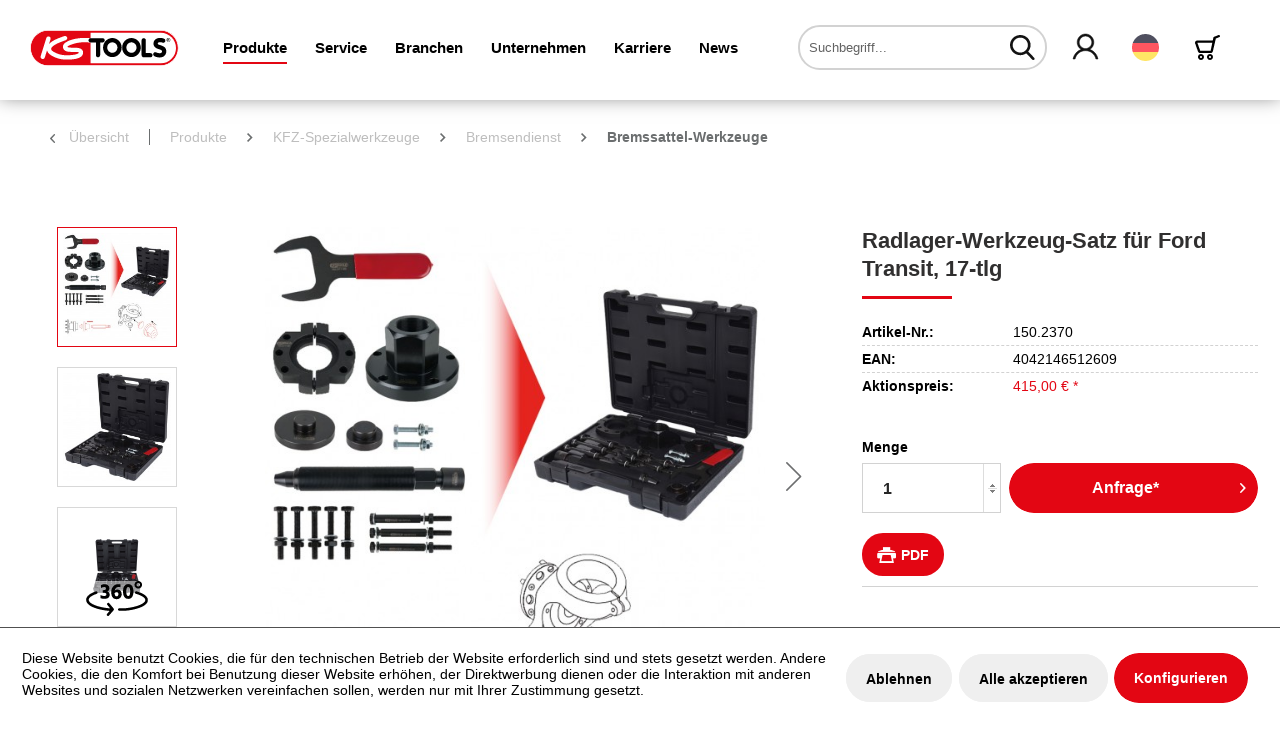

--- FILE ---
content_type: text/html; charset=UTF-8
request_url: https://www.kstools.com/produkte/kfz-spezialwerkzeuge/bremsendienst/bremssattel-werkzeuge/radlager-werkzeug-satz-fuer-ford-transit-17-tlg?c=1001736676
body_size: 28914
content:
<!DOCTYPE html>
<html class="no-js" lang="de" itemscope="itemscope" itemtype="https://schema.org/WebPage">
<head>
<script type="text/javascript" src="/custom/plugins/PixEnhancedEcommerce/Resources/views/frontend/_public/src/js/cookie_management.js"></script>
<script type="text/javascript">
var all_declined = document.cookie.match('(^|;)\\s*' + "cookieDeclined" + '\\s*=\\s*([^;]+)');
var all_allowed = document.cookie.match('(^|;)\\s*' + "allowCookie" + '\\s*=\\s*([^;]+)');
var cookie_preferences = document.cookie.match('(^|;)\\s*' + "cookiePreferences" + '\\s*=\\s*([^;]+)');
var is_preference_set = false;
var use_cookie = 1;
use_cookie = 1;
if(cookie_preferences && JSON.stringify(cookie_preferences).indexOf("\\\"_ga\\\",\\\"active\\\":true") > 0) {
is_preference_set = true;
}
var idCutted = "UA-82676015-2".substring(2, "UA-82676015-2".length);
var _gat_cookie_name = "_gat_gtag_UA-82676015-2".replace(/-/g, "_");
var _ga_cookie_name = "_ga_" + idCutted;
if(!is_preference_set && (use_cookie === 1) && !all_allowed) {
deleteCookie(_gat_cookie_name);
deleteCookie("_ga");
deleteCookie("_gid");
deleteCookie(_ga_cookie_name);
}
</script>
<script async src="https://www.googletagmanager.com/gtag/js?id=UA-82676015-2"></script>
<script type="text/javascript">
function gtag() {
dataLayer.push(arguments);
}
window.dataLayer = window.dataLayer || [];
gtag('js', new Date());
var gtagConfig = { 'allow_display_features': true};
gtagConfig.anonymize_ip = true;
gtagConfig.custom_map = {"dimension1":"sub_shop","dimension2":"payment_method","dimension3":"shipping_method","dimension4":"customer_group","dimension5":"customer_country","dimension6":"customer_city","dimension7":"ecomm_prodid","dimension8":"ecomm_pagetype","dimension9":"ecomm_totalvalue","dimension10":"ecomm_category"};
gtagConfig.cookie_flags = "secure;samesite=none";
if((!all_declined && is_preference_set) || all_allowed || (use_cookie === 2)) {
gtag('config', 'UA-82676015-2', gtagConfig);
}
</script>
<meta charset="utf-8">
<meta name="author" content="" />
<meta name="robots" content="index,follow" />
<meta name="revisit-after" content="15 days" />
<meta name="keywords" content="Demontage, kompakten, Radnaben, Lagereinheitfachgerechter, Ein-, Ausbau, direkt, Fahrzeugminimaler, Arbeitsaufwandeinfache, sichere, HandhabungSpezial-Werkzeugstahlin, stabilem, KunststoffkofferAnwendungsgebiete, für:, Vorderachse, Ford, Transit, Baujahr, 2006" />
<meta name="description" content="Radlager-Werkzeug-Satz für Ford Transit, 17-tlg" />
<meta property="og:type" content="product" />
<meta property="og:site_name" content="KS Tools Werkzeuge - Maschinen GmbH" />
<meta property="og:url" content="https://www.kstools.com/produkte/kfz-spezialwerkzeuge/bremsendienst/bremssattel-werkzeuge/radlager-werkzeug-satz-fuer-ford-transit-17-tlg" />
<meta property="og:title" content="Radlager-Werkzeug-Satz für Ford Transit, 17-tlg" />
<meta property="og:description" content="zur Demontage der kompakten Radnaben / Lagereinheit  fachgerechter Ein- und Ausbau direkt am Fahrzeug  minimaler Arbeitsaufwand  einfache und sichere…" />
<meta property="og:image" content="https://www.kstools.com/media/image/51/8b/32/FOT_GES_ALG_150-2370-GB_SALL_AING_V15c8dd57feaa31.jpg" />
<meta property="product:brand" content="KS Tools" />
<meta property="product:price" content="415,00" />
<meta property="product:product_link" content="https://www.kstools.com/produkte/kfz-spezialwerkzeuge/bremsendienst/bremssattel-werkzeuge/radlager-werkzeug-satz-fuer-ford-transit-17-tlg" />
<meta name="twitter:card" content="product" />
<meta name="twitter:site" content="KS Tools Werkzeuge - Maschinen GmbH" />
<meta name="twitter:title" content="Radlager-Werkzeug-Satz für Ford Transit, 17-tlg" />
<meta name="twitter:description" content="zur Demontage der kompakten Radnaben / Lagereinheit  fachgerechter Ein- und Ausbau direkt am Fahrzeug  minimaler Arbeitsaufwand  einfache und sichere…" />
<meta name="twitter:image" content="https://www.kstools.com/media/image/51/8b/32/FOT_GES_ALG_150-2370-GB_SALL_AING_V15c8dd57feaa31.jpg" />
<meta itemprop="copyrightHolder" content="KS Tools Werkzeuge - Maschinen GmbH" />
<meta itemprop="copyrightYear" content="2014" />
<meta itemprop="isFamilyFriendly" content="True" />
<meta itemprop="image" content="/themes/Frontend/KSTools/frontend/_public/src/img/logos/logo--tablet.png" />
<meta name="viewport" content="width=device-width, initial-scale=1.0">
<meta name="mobile-web-app-capable" content="yes">
<meta name="apple-mobile-web-app-title" content="KS Tools Werkzeuge - Maschinen GmbH">
<meta name="apple-mobile-web-app-capable" content="yes">
<meta name="apple-mobile-web-app-status-bar-style" content="default">
<link rel="alternate" hreflang="de-DE" href="https://www.kstools.com/produkte/kfz-spezialwerkzeuge/bremsendienst/bremssattel-werkzeuge/radlager-werkzeug-satz-fuer-ford-transit-17-tlg" />
<link rel="alternate" hreflang="en-GB" href="https://www.kstools.com/en/products/special-tools-for-passenger-cars-and-light-commercial-vans/brake-service/brake-calliper-tool/2182/wheel-bearing-tool-kit-for-ford-transit-17-pcs" />
<link rel="alternate" hreflang="nl-NL" href="https://www.kstools.com/nl/producten/automotive-speciaal-gereedschap/remmenservice/gereedschap-voor-remschijven/2182/wiellagergereedschapset-voor-ford-transit-17-dlg" />
<link rel="alternate" hreflang="cs-CZ" href="https://www.kstools.com/cz/produkty/specialni-naradi-na-motorova-vozidla/servis-brzdoveho-systemu/naradi-na-trmeny-kotoucovych-brzd/2182/souprava-naradi-na-loziska-kol-pro-vozidla-ford-transit-17dilna" />
<link rel="alternate" hreflang="da-DK" href="https://www.kstools.com/dk/produkter/specialvaerktoej-til-koeretoejer/bremseservice/bremseaag-vaerktoejer/2182/hjulleje-vaerktoejssaet-til-ford-transit-17-dele" />
<link rel="alternate" hreflang="es-ES" href="https://www.kstools.com/es/productos/herramientas-especiales-de-automocion/servicio-de-frenos/herramientas-para-pinzas-de-freno/2182/juego-de-herramientas-para-rodamientos-de-rueda-de-ford-transit-17-pzs" />
<link rel="alternate" hreflang="fi-FI" href="https://www.kstools.com/fi/tuotteet/ajoneuvojen-erikoistyoekalut/jarrujen-huolto/jarrusatulatyoekalut/2182/pyoeraenlaakerin-tyoekalusarja-ford-transit-17-os" />
<link rel="alternate" hreflang="fr-FR" href="https://www.kstools.com/fr/produits/outillage-automobile/service-de-frein/outils-pour-etriers-de-freins/2182/jeu-d-outils-de-palier-a-roue-pour-ford-transit-17-pcs" />
<link rel="alternate" hreflang="it-IT" href="https://www.kstools.com/it/prodotti/utensili-speciali-per-auto/manutenzione-freni/utensili-per-pinza-freno/2182/serie-di-utensili-per-ford-transit-17-pz" />
<link rel="alternate" hreflang="pl-PL" href="https://www.kstools.com/pl/produkty/narzedzia-specjalistyczne-do-samochodow-osobowych/serwis-hamulcow/narzedzia-do-zaciskow-hamulcowych/2182/zestaw-narzedzi-do-lozysk-kola-do-forda-transita-17-szt" />
<link rel="alternate" hreflang="pt-PT" href="https://www.kstools.com/pt/produtos/ferramentas-especiais-para-automoveis/assistencia-aos-travoes/ferramentas-para-pincas-do-travao/2182/kit-de-ferramentas-para-rolamentos-da-roda-para-ford-transit-17-pecas" />
<link rel="alternate" hreflang="ro-RO" href="https://www.kstools.com/ro/produse/unelte-speciale-pentru-autovehicule/service-frane/unelte-pentru-etriere-de-frana/2182/set-unelte-pentru-lagare-de-roti-ford-transit-17-piese" />
<link rel="alternate" hreflang="ru-RU" href="https://www.kstools.com/ru/produkciya/specialnye-instrumenty-dlya-gruzovyh-avtomobiley/obsluzhivanie-tormozov/instrumenty-dlya-tormoznyh-sedel/2182/instrumenty-dlya-podshipnika-stupicy-kolesa-dlya-ford-transit-17-sht" />
<link rel="alternate" hreflang="sl-SI" href="https://www.kstools.com/si/izdelki/posebna-orodja-za-motorna-vozila/menjava-zavor/orodja-za-zavorno-sedlo/2182/komplet-orodij-za-kolesne-lezaje-za-transit-17-delni" />
<link rel="alternate" hreflang="sv-SE" href="https://www.kstools.com/se/produkter/motorfordon-specialverktyg/bromstjaenst/bromssadel-verktyg/hjullagerverktygssats-foer-ford-transit-17-delar" />
<link rel="alternate" hreflang="bg-BG" href="https://www.kstools.com/bg/produkti/specialni-instrumenti-za-mps/spirachna-sistema/instrumenti-za-spirachen-aparat/komplekt-instrumenti-za-kolesni-lageri-za-ford-transit-17-chasti" />
<link rel="alternate" hreflang="sr-RS" href="https://www.kstools.com/rs/proizvodi/specijalni-alati-za-teretna-vozila/servis-kocnica/alati-za-kociono-sedlo/set-alata-za-lezaj-kotaca-za-ford-transit-17-dijelni" />
<link rel="alternate" hreflang="hr-HR" href="https://www.kstools.com/hr/proizvodi/specijalni-alati-za-teretna-vozila/servis-kocnica/alati-za-kociono-sedlo/set-alata-za-lezaj-tocka-za-ford-transit-17-delni" />
<link rel="alternate" hreflang="bs-BA" href="https://www.kstools.com/bs/proizvodi/specijalni-alati-za-teretna-vozila/servis-kocnica/alati-za-kociono-sedlo/set-alata-za-lezaj-tocka-za-ford-transit-17-dijelni" />
<link rel="alternate" hreflang="et-EE" href="https://www.kstools.com/et/tooted/soidukite-eritoeoeriistad/piduriteenindus/pidurisadula-toeoeriistad/rattalaagri-toeoeriistade-komplekt-ford-transit-17-osa" />
<link rel="alternate" hreflang="lv-LV" href="https://www.kstools.com/lv/produkti/transportlidzeklu-specializetie-instrumenti/bremzu-sistemas-serviss/bremzu-suportu-instrumenti/ritenu-gultnu-instrumentu-komplekts-ford-transit-modeliem-17-daligs" />
<link rel="alternate" hreflang="lt-LT" href="https://www.kstools.com/lt/gaminys/specialieji-automobiliu-irankiai/stabdziu-sistemos-prieziuros-priemones/stabdziu-apkabos-irankiai/rato-guoliu-irankiu-komplektas-skirtas-ford-transit-17-daliu" />
<link rel="alternate" hreflang="sk-SK" href="https://www.kstools.com/sk/vyrobky/specialne-naradie-pre-motorove-vozidla/servis-brzd/naradie-na-brzdove-strmene/suprava-naradia-na-kolesove-loziska-pre-ford-transit-17-dielna" />
<link rel="alternate" hreflang="tr-TR" href="https://www.kstools.com/tr/ueruenler/motorlu-tasit-oezel-aletleri/fren-servisi/fren-kaliperi-aletleri/tekerlek-rulmani-alet-seti-ford-transit-icin-17-parca" />
<link rel="alternate" hreflang="hu-HU" href="https://www.kstools.com/hu/termekek/specialis-szerszamok-gepjarmuvekhez/fekekkel-kapcsolatos-szolgaltatasok/szerszamok-feknyergekhez/kerekcsapagy-szerszamkeszlet-ford-transithoz-17-reszes" />
<link rel="alternate" hreflang="el-GR" href="https://www.kstools.com/el/proionta/idika-ergalia-autokiniton/servis-frenon/ergalia-dagkanon-frenon/set-ergalia-edranon-trochon-gia-ford-transit-17-temachion" />
<link rel="alternate" hreflang="nn-NO" href="https://www.kstools.com/no/produkter/spesialverktoey-for-kjoeretoey/bremsetjeneste/skivebremsverktoey/hjullager-verktoeysett-til-ford-transit-17-deler" />
<link rel="apple-touch-icon-precomposed" href="/themes/Frontend/KSTools/frontend/_public/src/img/apple-touch-icon-precomposed.png">
<link rel="shortcut icon" href="/themes/Frontend/KSTools/frontend/_public/src/img/favicon.ico">
<meta name="msapplication-navbutton-color" content="#e30613" />
<meta name="application-name" content="KS Tools Werkzeuge - Maschinen GmbH" />
<meta name="msapplication-starturl" content="https://www.kstools.com/" />
<meta name="msapplication-window" content="width=1024;height=768" />
<meta name="msapplication-TileImage" content="/themes/Frontend/KSTools/frontend/_public/src/img/win-tile-image.png">
<meta name="msapplication-TileColor" content="#e30613">
<meta name="theme-color" content="#e30613" />
<link rel="canonical" href="https://www.kstools.com/produkte/kfz-spezialwerkzeuge/bremsendienst/bremssattel-werkzeuge/radlager-werkzeug-satz-fuer-ford-transit-17-tlg" />
<title itemprop="name">Radlager-Werkzeug-Satz für Ford Transit, 17-tlg | Bremssattel-Werkzeuge | Bremsendienst | KFZ-Spezialwerkzeuge | Produkte | KS Tools Werkzeuge - Maschinen GmbH</title>
<link href="/web/cache/1764123342_77518ec44739c45ac54bfc8c4504f4de.css" media="all" rel="stylesheet" type="text/css" />
<script src="https://challenges.cloudflare.com/turnstile/v0/api.js" async defer></script>
<script>
function enableSubmit() {
if($.cookie('search-authenticated')){
$('.main-search--button').prop('disabled', false);
}
if($('body').hasClass('turnstile-active') && $.cookie('search-authenticated') === undefined){
var turnstile = $('body').find('.cf-turnstile');
var url = $(turnstile).attr('data-kstoolsurl');
var turnstileContent = $(turnstile)[0].children;
var turnstileToken = $(turnstileContent).find("input[name='cf-turnstile-response']")[0].value;
$('.main-search--button').prop('disabled', false);
$.ajax({
url: url,
type: 'POST',
data: {
token: turnstileToken
},
success: function (response) {
console.log('success');
$.cookie("search-authenticated", 1, { expires: 365, path: '/' });
}
});
return true;
}
}
</script>
</head>
<body class=" turnstile-active is--ctl-detail is--act-index" >
<span class="pix-google-tag-id is--hidden" data-pix-google-tag-id="UA-82676015-2"></span>
<span class="pix-google-conversion-id is--hidden" data-pix-google-conversion-id=""></span>
<span class="pix-google-exclude-ip is--hidden" data-pix-google-exclude-ip=""></span>
<span class="pix-google-exclude-backend-user" data-pix⁻google-exclude-backend-user=""></span>
<div class="page-wrap">
<noscript class="noscript-main">
<div class="alert is--warning">
<div class="alert--icon">
<i class="icon--element icon--warning"></i>
</div>
<div class="alert--content">
Um KS&#x20;Tools&#x20;Werkzeuge&#x20;-&#x20;Maschinen&#x20;GmbH in vollem Umfang nutzen zu k&ouml;nnen, empfehlen wir Ihnen Javascript in Ihrem Browser zu aktiveren.
</div>
</div>
</noscript>
<header class="header-main">
<div class="container header--navigation">
<div class="logo-main block-group" role="banner">
<div class="logo--shop block">
<a class="logo--link" href="https://www.kstools.com/" title="KS Tools Werkzeuge - Maschinen GmbH - zur Startseite wechseln">
<img src="/themes/Frontend/KSTools/frontend/_public/src/img/logos/logo.svg" alt="KS Tools Werkzeuge - Maschinen GmbH - zur Startseite wechseln" />
</a>
</div>
</div>
<nav class="navigation-main">
<div class="container" data-menu-scroller="true" data-listSelector=".navigation--list.container" data-viewPortSelector=".navigation--list-wrapper">
<div class="navigation--list-wrapper">
<ul class="navigation--list container" role="menubar" itemscope="itemscope" itemtype="https://schema.org/SiteNavigationElement">
<li class="navigation--entry is--active" role="menuitem"><a class="navigation--link is--active" href="https://www.kstools.com/produkte/" title="Produkte" itemprop="url"><span itemprop="name">Produkte</span></a></li><li class="navigation--entry" role="menuitem"><a class="navigation--link" href="https://www.kstools.com/service/" title="Service" itemprop="url"><span itemprop="name">Service</span></a></li><li class="navigation--entry" role="menuitem"><a class="navigation--link" href="https://www.kstools.com/branchen/" title="Branchen" itemprop="url"><span itemprop="name">Branchen</span></a></li><li class="navigation--entry" role="menuitem"><a class="navigation--link" href="https://www.kstools.com/unternehmen/" title="Unternehmen" itemprop="url"><span itemprop="name">Unternehmen</span></a></li><li class="navigation--entry" role="menuitem"><a class="navigation--link" href="https://www.kstools.com/karriere/" title="Karriere" itemprop="url"><span itemprop="name">Karriere</span></a></li><li class="navigation--entry is--blog-entry" role="menuitem"><a class="navigation--link" href="/news/blog/" title="News" itemprop="url"><span itemprop="name">News</span></a></li>            </ul>
</div>
<div class="advanced-menu" data-advanced-menu="true" data-hoverDelay="500">
<div class="menu--container">
<div class="button-container">
<span class="button--close">
<i class="icon--cross"></i>
</span>
</div>
<div class="content--wrapper has--content has--teaser">
<div class="teaser--left-container">
<div class="teaser--headline">Produkte</div>
<ul class="menu--list menu--level-0">
<li class="menu--list-item item--level-0">
<a href="https://www.kstools.com/produkte/handwerkzeuge/" class="menu--list-item-link hover-parent-1001735815" title="Handwerkzeuge" data-hover-class=".hover-element-1001735815">
<i class="ks-icon-arrow"></i>
Handwerkzeuge
</a>
</li>
<li class="menu--list-item item--level-0">
<a href="https://www.kstools.com/produkte/kfz-spezialwerkzeuge/" class="menu--list-item-link hover-parent-1001735816" title="KFZ-Spezialwerkzeuge" data-hover-class=".hover-element-1001735816">
<i class="ks-icon-arrow"></i>
KFZ-Spezialwerkzeuge
</a>
</li>
<li class="menu--list-item item--level-0">
<a href="https://www.kstools.com/produkte/lkw-spezialwerkzeuge/" class="menu--list-item-link hover-parent-1001735818" title="LKW-Spezialwerkzeuge" data-hover-class=".hover-element-1001735818">
<i class="ks-icon-arrow"></i>
LKW-Spezialwerkzeuge
</a>
</li>
<li class="menu--list-item item--level-0">
<a href="https://www.kstools.com/produkte/fan-shop/" class="menu--list-item-link hover-parent-2000000009" title="Fan-Shop" data-hover-class=".hover-element-2000000009">
<i class="ks-icon-arrow"></i>
Fan-Shop
</a>
</li>
<li class="menu--list-item item--level-0">
<a href="https://www.kstools.com/produkte/ersatzteile/" class="menu--list-item-link hover-parent-2000000006" title="Ersatzteile" data-hover-class=".hover-element-2000000006">
<i class="ks-icon-arrow"></i>
Ersatzteile
</a>
</li>
<li class="menu--list-item item--level-0">
<a href="https://www.kstools.com/produkte/clip-finder/" class="menu--list-item-link hover-parent-2000000007" title="Clip-Finder" data-hover-class=".hover-element-2000000007">
<i class="ks-icon-arrow"></i>
Clip-Finder
</a>
</li>
<li class="menu--list-item item--level-0">
<a href="https://www.kstools.com/produkte/tool-finder/" class="menu--list-item-link hover-parent-2000000008" title="Tool-Finder" data-hover-class=".hover-element-2000000008">
<i class="ks-icon-arrow"></i>
Tool-Finder
</a>
</li>
</ul>
</div>
<div class="menu--delimiter" style="right: 70%;"></div>
<div class="menu--teaser hover-hide-2000000000" style="width: 70%;">
<div class="teaser--container">
<div class="teaser--content-block">
<div class="teaser--image" style="background-image: url(https://www.kstools.com/media/image/11/23/40/Ks_Header_Banner_Produkte_1900x500-1.jpg);"></div>
</div>
</div>
</div>
<div class="menu--teaser hover-element hover-element-1001735815" style="width: 70%; display: none" data-hover-hide=".hover-hide-2000000000" data-hover-parent=".hover-parent-1001735815">
<div class="teaser--container">
<div class="teaser--content-block">
<div class="teaser--image " style="background-image: url(https://www.kstools.com/media/image/11/23/40/Ks_Header_Banner_Produkte_1900x500-1.jpg);"></div>
</div>
</div>
</div>
<div class="menu--teaser hover-element hover-element-1001735816" style="width: 70%; display: none" data-hover-hide=".hover-hide-2000000000" data-hover-parent=".hover-parent-1001735816">
<div class="teaser--container">
<div class="teaser--content-block">
<div class="teaser--image " style="background-image: url(https://www.kstools.com/media/image/11/23/40/Ks_Header_Banner_Produkte_1900x500-1.jpg);"></div>
</div>
</div>
</div>
<div class="menu--teaser hover-element hover-element-1001735818" style="width: 70%; display: none" data-hover-hide=".hover-hide-2000000000" data-hover-parent=".hover-parent-1001735818">
<div class="teaser--container">
<div class="teaser--content-block">
<div class="teaser--image " style="background-image: url(https://www.kstools.com/media/image/11/23/40/Ks_Header_Banner_Produkte_1900x500-1.jpg);"></div>
</div>
</div>
</div>
<div class="menu--teaser hover-element hover-element-2000000009" style="width: 70%; display: none" data-hover-hide=".hover-hide-2000000000" data-hover-parent=".hover-parent-2000000009">
<div class="teaser--container">
<div class="teaser--content-block">
<div class="teaser--image " style="background-image: url(https://www.kstools.com/media/image/3c/d6/81/Ks_Header_Banner_Produkte_1900x500-1057d26eaa0a58b.jpg);"></div>
</div>
</div>
</div>
<div class="menu--teaser hover-element hover-element-2000000006" style="width: 70%; display: none" data-hover-hide=".hover-hide-2000000000" data-hover-parent=".hover-parent-2000000006">
<div class="teaser--container">
<div class="teaser--content-block">
<div class="teaser--image " style="background-image: url(https://www.kstools.com/media/image/61/e9/96/Ks_Header_Banner_Produkte_1900x500-657d02c5832473.jpg);"></div>
</div>
</div>
</div>
<div class="menu--teaser hover-element hover-element-2000000007" style="width: 70%; display: none" data-hover-hide=".hover-hide-2000000000" data-hover-parent=".hover-parent-2000000007">
<div class="teaser--container">
<div class="teaser--content-block">
<div class="teaser--image " style="background-image: url(https://www.kstools.com/media/image/e9/25/20/Ks_Header_Banner_Produkte_1900x500-857d02c5dd03df.jpg);"></div>
</div>
</div>
</div>
<div class="menu--teaser hover-element hover-element-2000000008" style="width: 70%; display: none" data-hover-hide=".hover-hide-2000000000" data-hover-parent=".hover-parent-2000000008">
<div class="teaser--container">
<div class="teaser--content-block">
<div class="teaser--image " style="background-image: url(https://www.kstools.com/media/image/38/22/8e/Ks_Header_Banner_Produkte_1900x500-757d02c5beabe2.jpg);"></div>
</div>
</div>
</div>
</div>
</div>
<div class="menu--container">
<div class="button-container">
<span class="button--close">
<i class="icon--cross"></i>
</span>
</div>
<div class="content--wrapper has--content has--teaser">
<div class="teaser--left-container">
<div class="teaser--headline">Service</div>
<ul class="menu--list menu--level-0">
<li class="menu--list-item item--level-0">
<a href="https://www.kstools.com/service/media/" class="menu--list-item-link hover-parent-2000000040" title="Media" data-hover-class=".hover-element-2000000040">
<i class="ks-icon-arrow"></i>
Media
</a>
</li>
<li class="menu--list-item item--level-0">
<a href="https://www.kstools.com/immer-fuer-sie-da" class="menu--list-item-link hover-parent-2000000038" title="Kontaktformular" data-hover-class=".hover-element-2000000038">
<i class="ks-icon-arrow"></i>
Kontaktformular
</a>
</li>
<li class="menu--list-item item--level-0">
<a href="https://www.kstools.com/service/download/" class="menu--list-item-link hover-parent-2000002755" title="Download" data-hover-class=".hover-element-2000002755">
<i class="ks-icon-arrow"></i>
Download
</a>
</li>
<li class="menu--list-item item--level-0">
<a href="https://www.kstools.com/service/logistik/" class="menu--list-item-link hover-parent-2000000031" title="Logistik" data-hover-class=".hover-element-2000000031">
<i class="ks-icon-arrow"></i>
Logistik
</a>
</li>
<li class="menu--list-item item--level-0">
<a href="https://www.kstools.com/service/elektronischer-datenaustausch/" class="menu--list-item-link hover-parent-2000000032" title="Elektronischer Datenaustausch" data-hover-class=".hover-element-2000000032">
<i class="ks-icon-arrow"></i>
Elektronischer Datenaustausch
</a>
</li>
<li class="menu--list-item item--level-0">
<a href="https://www.kstools.com/service/service-nach-dem-kauf/" class="menu--list-item-link hover-parent-2000000033" title="Service nach dem Kauf" data-hover-class=".hover-element-2000000033">
<i class="ks-icon-arrow"></i>
Service nach dem Kauf
</a>
</li>
<li class="menu--list-item item--level-0">
<a href="https://www.kstools.com/service/sicherheitshinweise/" class="menu--list-item-link hover-parent-2000000034" title="Sicherheitshinweise" data-hover-class=".hover-element-2000000034">
<i class="ks-icon-arrow"></i>
Sicherheitshinweise
</a>
</li>
<li class="menu--list-item item--level-0">
<a href="https://www.kstools.com/service/berechnungen-leicht-gemacht/" class="menu--list-item-link hover-parent-2000000035" title="Berechnungen leicht gemacht" data-hover-class=".hover-element-2000000035">
<i class="ks-icon-arrow"></i>
Berechnungen leicht gemacht
</a>
</li>
<li class="menu--list-item item--level-0">
<a href="https://www.kstools.com/service/schulungscenter-und-showroom/" class="menu--list-item-link hover-parent-2000000036" title="Schulungscenter und Showroom" data-hover-class=".hover-element-2000000036">
<i class="ks-icon-arrow"></i>
Schulungscenter und Showroom
</a>
</li>
<li class="menu--list-item item--level-0">
<a href="https://www.kstools.com/service/seminare/" class="menu--list-item-link hover-parent-2000000037" title="Seminare" data-hover-class=".hover-element-2000000037">
<i class="ks-icon-arrow"></i>
Seminare
</a>
</li>
<li class="menu--list-item item--level-0">
<a href="https://www.kstools.com/service/formulare/" class="menu--list-item-link hover-parent-2000000042" title="Formulare" data-hover-class=".hover-element-2000000042">
<i class="ks-icon-arrow"></i>
Formulare
</a>
</li>
</ul>
</div>
<div class="menu--delimiter" style="right: 70%;"></div>
<div class="menu--teaser hover-hide-2000000011" style="width: 70%;">
<div class="teaser--container">
<div class="teaser--content-block">
<div class="teaser--image" style="background-image: url(https://www.kstools.com/media/image/b3/c6/f3/Ks_Header_Banner_Service_1900x500-1.jpg);"></div>
</div>
</div>
</div>
<div class="menu--teaser hover-element hover-element-2000000040" style="width: 70%; display: none" data-hover-hide=".hover-hide-2000000011" data-hover-parent=".hover-parent-2000000040">
<div class="teaser--container">
<div class="teaser--content-block">
<div class="teaser--image " style="background-image: url(https://www.kstools.com/media/image/ea/f1/d6/Ks_Header_Banner_Produkte_1900x500-957d02c5fc65d9.jpg);"></div>
</div>
</div>
</div>
<div class="menu--teaser hover-element hover-element-2000000038" style="width: 70%; display: none" data-hover-hide=".hover-hide-2000000011" data-hover-parent=".hover-parent-2000000038">
<div class="teaser--container">
<div class="teaser--content-block">
<div class="teaser--image " style="background-image: url(https://www.kstools.com/media/image/40/e1/bf/Ks_Header_Banner_Service_1900x500-10.jpg);"></div>
</div>
</div>
</div>
<div class="menu--teaser hover-element hover-element-2000002755" style="width: 70%; display: none" data-hover-hide=".hover-hide-2000000011" data-hover-parent=".hover-parent-2000002755">
<div class="teaser--container">
<div class="teaser--content-block">
<div class="teaser--image " style="background-image: url(https://www.kstools.com/media/image/c6/1c/66/Ks_Header_Banner_Service_1900x500-1357d02c7cdba1c.jpg);"></div>
</div>
</div>
</div>
<div class="menu--teaser hover-element hover-element-2000000031" style="width: 70%; display: none" data-hover-hide=".hover-hide-2000000011" data-hover-parent=".hover-parent-2000000031">
<div class="teaser--container">
<div class="teaser--content-block">
<div class="teaser--image " style="background-image: url(https://www.kstools.com/media/image/15/d3/cf/Ks_Header_Banner_Service_1900x500-3.jpg);"></div>
</div>
</div>
</div>
<div class="menu--teaser hover-element hover-element-2000000032" style="width: 70%; display: none" data-hover-hide=".hover-hide-2000000011" data-hover-parent=".hover-parent-2000000032">
<div class="teaser--container">
<div class="teaser--content-block">
<div class="teaser--image " style="background-image: url(https://www.kstools.com/media/image/f4/76/5f/Ks_Header_Banner_Service_1900x500-4.jpg);"></div>
</div>
</div>
</div>
<div class="menu--teaser hover-element hover-element-2000000033" style="width: 70%; display: none" data-hover-hide=".hover-hide-2000000011" data-hover-parent=".hover-parent-2000000033">
<div class="teaser--container">
<div class="teaser--content-block">
<div class="teaser--image " style="background-image: url(https://www.kstools.com/media/image/8a/4e/a2/Ks_Header_Banner_Service_1900x500-5.jpg);"></div>
</div>
</div>
</div>
<div class="menu--teaser hover-element hover-element-2000000034" style="width: 70%; display: none" data-hover-hide=".hover-hide-2000000011" data-hover-parent=".hover-parent-2000000034">
<div class="teaser--container">
<div class="teaser--content-block">
<div class="teaser--image " style="background-image: url(https://www.kstools.com/media/image/2f/86/e0/Ks_Header_Banner_Service_1900x500-6.jpg);"></div>
</div>
</div>
</div>
<div class="menu--teaser hover-element hover-element-2000000035" style="width: 70%; display: none" data-hover-hide=".hover-hide-2000000011" data-hover-parent=".hover-parent-2000000035">
<div class="teaser--container">
<div class="teaser--content-block">
<div class="teaser--image " style="background-image: url(https://www.kstools.com/media/image/f6/4f/32/Ks_Header_Banner_Service_1900x500-7.jpg);"></div>
</div>
</div>
</div>
<div class="menu--teaser hover-element hover-element-2000000036" style="width: 70%; display: none" data-hover-hide=".hover-hide-2000000011" data-hover-parent=".hover-parent-2000000036">
<div class="teaser--container">
<div class="teaser--content-block">
<div class="teaser--image " style="background-image: url(https://www.kstools.com/media/image/24/37/54/Ks_Header_Banner_Service_1900x500-15.jpg);"></div>
</div>
</div>
</div>
<div class="menu--teaser hover-element hover-element-2000000037" style="width: 70%; display: none" data-hover-hide=".hover-hide-2000000011" data-hover-parent=".hover-parent-2000000037">
<div class="teaser--container">
<div class="teaser--content-block">
<div class="teaser--image " style="background-image: url(https://www.kstools.com/media/image/b6/dd/df/Ks_Header_Banner_Service_1900x500-9.jpg);"></div>
</div>
</div>
</div>
<div class="menu--teaser hover-element hover-element-2000000042" style="width: 70%; display: none" data-hover-hide=".hover-hide-2000000011" data-hover-parent=".hover-parent-2000000042">
<div class="teaser--container">
<div class="teaser--content-block">
<div class="teaser--image " style="background-image: url(https://www.kstools.com/media/image/ac/a7/8a/Ks_Header_Banner_Service_1900x500-1457d02c7eb24c1.jpg);"></div>
</div>
</div>
</div>
</div>
</div>
<div class="menu--container">
<div class="button-container">
<span class="button--close">
<i class="icon--cross"></i>
</span>
</div>
<div class="content--wrapper has--content has--teaser">
<div class="teaser--left-container">
<div class="teaser--headline">Branchen</div>
<ul class="menu--list menu--level-0">
<li class="menu--list-item item--level-0">
<a href="https://www.kstools.com/branchen/industrie-und-handwerk/" class="menu--list-item-link hover-parent-2000000060" title="Industrie und Handwerk" data-hover-class=".hover-element-2000000060">
<i class="ks-icon-arrow"></i>
Industrie und Handwerk
</a>
</li>
<li class="menu--list-item item--level-0">
<a href="https://www.kstools.com/branchen/bau-und-gebaeudetechnik/" class="menu--list-item-link hover-parent-2000000059" title="Bau- und Gebäudetechnik" data-hover-class=".hover-element-2000000059">
<i class="ks-icon-arrow"></i>
Bau- und Gebäudetechnik
</a>
</li>
<li class="menu--list-item item--level-0">
<a href="https://www.kstools.com/branchen/pkw-und-kleintransporter-12v/" class="menu--list-item-link hover-parent-2000000061" title="PKW und Kleintransporter [12V]" data-hover-class=".hover-element-2000000061">
<i class="ks-icon-arrow"></i>
PKW und Kleintransporter [12V]
</a>
</li>
<li class="menu--list-item item--level-0">
<a href="https://www.kstools.com/branchen/nutzfahrzeuge-24v/" class="menu--list-item-link hover-parent-2000000062" title="Nutzfahrzeuge [24V]" data-hover-class=".hover-element-2000000062">
<i class="ks-icon-arrow"></i>
Nutzfahrzeuge [24V]
</a>
</li>
</ul>
</div>
<div class="menu--delimiter" style="right: 70%;"></div>
<div class="menu--teaser hover-hide-2000000012" style="width: 70%;">
<div class="teaser--container">
<div class="teaser--content-block">
<div class="teaser--image" style="background-image: url(https://www.kstools.com/media/image/f0/a3/bd/Ks_Header_Banner_Branche_1900x500-6.jpg);"></div>
</div>
</div>
</div>
<div class="menu--teaser hover-element hover-element-2000000060" style="width: 70%; display: none" data-hover-hide=".hover-hide-2000000012" data-hover-parent=".hover-parent-2000000060">
<div class="teaser--container">
<div class="teaser--content-block">
<div class="teaser--image " style="background-image: url(https://www.kstools.com/media/image/b8/b6/76/Ks_Header_Banner_Branche_1900x500-3.jpg);"></div>
</div>
</div>
</div>
<div class="menu--teaser hover-element hover-element-2000000059" style="width: 70%; display: none" data-hover-hide=".hover-hide-2000000012" data-hover-parent=".hover-parent-2000000059">
<div class="teaser--container">
<div class="teaser--content-block">
<div class="teaser--image " style="background-image: url(https://www.kstools.com/media/image/a6/94/fa/Ks_Header_Banner_Branche_1900x500-2.jpg);"></div>
</div>
</div>
</div>
<div class="menu--teaser hover-element hover-element-2000000061" style="width: 70%; display: none" data-hover-hide=".hover-hide-2000000012" data-hover-parent=".hover-parent-2000000061">
<div class="teaser--container">
<div class="teaser--content-block">
<div class="teaser--image " style="background-image: url(https://www.kstools.com/media/image/01/d1/36/Ks_Header_Banner_Branche_1900x500-4.jpg);"></div>
</div>
</div>
</div>
<div class="menu--teaser hover-element hover-element-2000000062" style="width: 70%; display: none" data-hover-hide=".hover-hide-2000000012" data-hover-parent=".hover-parent-2000000062">
<div class="teaser--container">
<div class="teaser--content-block">
<div class="teaser--image " style="background-image: url(https://www.kstools.com/media/image/4b/9e/ab/Ks_Header_Banner_Branche_1900x500-5.jpg);"></div>
</div>
</div>
</div>
</div>
</div>
<div class="menu--container">
<div class="button-container">
<span class="button--close">
<i class="icon--cross"></i>
</span>
</div>
<div class="content--wrapper has--content has--teaser">
<div class="teaser--left-container">
<div class="teaser--headline">Unternehmen</div>
<ul class="menu--list menu--level-0">
<li class="menu--list-item item--level-0">
<a href="https://www.kstools.com/unternehmen/wir-bei-ks-tools/" class="menu--list-item-link hover-parent-2000000067" title="Wir bei KS TOOLS" data-hover-class=".hover-element-2000000067">
<i class="ks-icon-arrow"></i>
Wir bei KS TOOLS
</a>
</li>
<li class="menu--list-item item--level-0">
<a href="https://www.kstools.com/unternehmen/historie/" class="menu--list-item-link hover-parent-2000000021" title="Historie" data-hover-class=".hover-element-2000000021">
<i class="ks-icon-arrow"></i>
Historie
</a>
</li>
<li class="menu--list-item item--level-0">
<a href="https://www.kstools.com/unternehmen/profil-und-vision/" class="menu--list-item-link hover-parent-2000000068" title="Profil und Vision" data-hover-class=".hover-element-2000000068">
<i class="ks-icon-arrow"></i>
Profil und Vision
</a>
</li>
<li class="menu--list-item item--level-0">
<a href="https://www.kstools.com/unternehmen/leitbild/" class="menu--list-item-link hover-parent-2000000069" title="Leitbild" data-hover-class=".hover-element-2000000069">
<i class="ks-icon-arrow"></i>
Leitbild
</a>
</li>
<li class="menu--list-item item--level-0">
<a href="https://www.kstools.com/unternehmen/soziales-engagement/" class="menu--list-item-link hover-parent-2000000070" title="Soziales Engagement" data-hover-class=".hover-element-2000000070">
<i class="ks-icon-arrow"></i>
Soziales Engagement
</a>
</li>
<li class="menu--list-item item--level-0">
<a href="https://www.kstools.com/unternehmen/qualitaetsmanagement/" class="menu--list-item-link hover-parent-2000000071" title="Qualitätsmanagement" data-hover-class=".hover-element-2000000071">
<i class="ks-icon-arrow"></i>
Qualitätsmanagement
</a>
</li>
<li class="menu--list-item item--level-0">
<a href="https://www.kstools.com/unternehmen/umweltmanagement/" class="menu--list-item-link hover-parent-2000000072" title="Umweltmanagement" data-hover-class=".hover-element-2000000072">
<i class="ks-icon-arrow"></i>
Umweltmanagement
</a>
</li>
<li class="menu--list-item item--level-0">
<a href="https://www.kstools.com/unternehmen/produktinnovationen/" class="menu--list-item-link hover-parent-2000000073" title="Produktinnovationen" data-hover-class=".hover-element-2000000073">
<i class="ks-icon-arrow"></i>
Produktinnovationen
</a>
</li>
<li class="menu--list-item item--level-0">
<a href="https://www.kstools.com/unternehmen/auszeichnungen/" class="menu--list-item-link hover-parent-2000000074" title="Auszeichnungen" data-hover-class=".hover-element-2000000074">
<i class="ks-icon-arrow"></i>
Auszeichnungen
</a>
</li>
<li class="menu--list-item item--level-0">
<a href="https://www.kstools.com/unternehmen/zertifikate/" class="menu--list-item-link hover-parent-2000000075" title="Zertifikate" data-hover-class=".hover-element-2000000075">
<i class="ks-icon-arrow"></i>
Zertifikate
</a>
</li>
<li class="menu--list-item item--level-0">
<a href="https://www.kstools.com/unternehmen/partner/" class="menu--list-item-link hover-parent-2000000076" title="Partner" data-hover-class=".hover-element-2000000076">
<i class="ks-icon-arrow"></i>
Partner
</a>
</li>
<li class="menu--list-item item--level-0">
<a href="https://www.kstools.com/unternehmen/sport-sponsoring/" class="menu--list-item-link hover-parent-2000000020" title="Sport-Sponsoring" data-hover-class=".hover-element-2000000020">
<i class="ks-icon-arrow"></i>
Sport-Sponsoring
</a>
</li>
<li class="menu--list-item item--level-0">
<a href="https://www.kstools.com/unternehmen/fachhaendler-suche/" class="menu--list-item-link hover-parent-2000000077" title="Fachhändler-Suche" data-hover-class=".hover-element-2000000077">
<i class="ks-icon-arrow"></i>
Fachhändler-Suche
</a>
</li>
</ul>
</div>
<div class="menu--delimiter" style="right: 70%;"></div>
<div class="menu--teaser hover-hide-2000000013" style="width: 70%;">
<div class="teaser--container">
<div class="teaser--content-block">
<div class="teaser--image" style="background-image: url(https://www.kstools.com/media/image/02/74/93/Ks_Header_Banner_Unternehmen_1900x500-157d02c8088379.jpg);"></div>
</div>
</div>
</div>
<div class="menu--teaser hover-element hover-element-2000000067" style="width: 70%; display: none" data-hover-hide=".hover-hide-2000000013" data-hover-parent=".hover-parent-2000000067">
<div class="teaser--container">
<div class="teaser--content-block">
<div class="teaser--image " style="background-image: url(https://www.kstools.com/media/image/a4/4a/00/Ks_Header_Banner_Unternehmen_1900x500-14.jpg);"></div>
</div>
</div>
</div>
<div class="menu--teaser hover-element hover-element-2000000021" style="width: 70%; display: none" data-hover-hide=".hover-hide-2000000013" data-hover-parent=".hover-parent-2000000021">
<div class="teaser--container">
<div class="teaser--content-block">
<div class="teaser--image " style="background-image: url(https://www.kstools.com/media/image/5e/f7/b7/Ks_Header_Banner_Unternehmen_1900x500-357d02c8411b4a.jpg);"></div>
</div>
</div>
</div>
<div class="menu--teaser hover-element hover-element-2000000068" style="width: 70%; display: none" data-hover-hide=".hover-hide-2000000013" data-hover-parent=".hover-parent-2000000068">
<div class="teaser--container">
<div class="teaser--content-block">
<div class="teaser--image " style="background-image: url(https://www.kstools.com/media/image/7e/2b/7e/Ks_Header_Banner_Unternehmen_1900x500-457d02c85ba931.jpg);"></div>
</div>
</div>
</div>
<div class="menu--teaser hover-element hover-element-2000000069" style="width: 70%; display: none" data-hover-hide=".hover-hide-2000000013" data-hover-parent=".hover-parent-2000000069">
<div class="teaser--container">
<div class="teaser--content-block">
<div class="teaser--image " style="background-image: url(https://www.kstools.com/media/image/78/88/8d/Ks_Header_Banner_Unternehmen_1900x500-557d02c879b3ed.jpg);"></div>
</div>
</div>
</div>
<div class="menu--teaser hover-element hover-element-2000000070" style="width: 70%; display: none" data-hover-hide=".hover-hide-2000000013" data-hover-parent=".hover-parent-2000000070">
<div class="teaser--container">
<div class="teaser--content-block">
<div class="teaser--image " style="background-image: url(https://www.kstools.com/media/image/ae/5f/07/Ks_Header_Banner_Unternehmen_1900x500-657d02c8976da4.jpg);"></div>
</div>
</div>
</div>
<div class="menu--teaser hover-element hover-element-2000000071" style="width: 70%; display: none" data-hover-hide=".hover-hide-2000000013" data-hover-parent=".hover-parent-2000000071">
<div class="teaser--container">
<div class="teaser--content-block">
<div class="teaser--image " style="background-image: url(https://www.kstools.com/media/image/09/79/0d/Ks_Header_Banner_Unternehmen_1900x500-757d02c8b2cc02.jpg);"></div>
</div>
</div>
</div>
<div class="menu--teaser hover-element hover-element-2000000072" style="width: 70%; display: none" data-hover-hide=".hover-hide-2000000013" data-hover-parent=".hover-parent-2000000072">
<div class="teaser--container">
<div class="teaser--content-block">
<div class="teaser--image " style="background-image: url(https://www.kstools.com/media/image/d1/4d/87/Ks_Header_Banner_Unternehmen_1900x500-857d02c8ccfaee.jpg);"></div>
</div>
</div>
</div>
<div class="menu--teaser hover-element hover-element-2000000073" style="width: 70%; display: none" data-hover-hide=".hover-hide-2000000013" data-hover-parent=".hover-parent-2000000073">
<div class="teaser--container">
<div class="teaser--content-block">
<div class="teaser--image " style="background-image: url(https://www.kstools.com/media/image/01/90/01/Ks_Header_Banner_Unternehmen_1900x500-957d02c8e82663.jpg);"></div>
</div>
</div>
</div>
<div class="menu--teaser hover-element hover-element-2000000074" style="width: 70%; display: none" data-hover-hide=".hover-hide-2000000013" data-hover-parent=".hover-parent-2000000074">
<div class="teaser--container">
<div class="teaser--content-block">
<div class="teaser--image " style="background-image: url(https://www.kstools.com/media/image/67/f9/19/Ks_Header_Banner_Unternehmen_platzhalter.jpg);"></div>
</div>
</div>
</div>
<div class="menu--teaser hover-element hover-element-2000000075" style="width: 70%; display: none" data-hover-hide=".hover-hide-2000000013" data-hover-parent=".hover-parent-2000000075">
<div class="teaser--container">
<div class="teaser--content-block">
<div class="teaser--image " style="background-image: url(https://www.kstools.com/media/image/c9/14/a6/Ks_Header_Banner_Unternehmen_1900x500-1157d02c91da8e0.jpg);"></div>
</div>
</div>
</div>
<div class="menu--teaser hover-element hover-element-2000000076" style="width: 70%; display: none" data-hover-hide=".hover-hide-2000000013" data-hover-parent=".hover-parent-2000000076">
<div class="teaser--container">
<div class="teaser--content-block">
<div class="teaser--image " style="background-image: url(https://www.kstools.com/media/image/6b/0f/92/Ks_Header_Banner_Unternehmen_1900x500-1257d02c93a3687.jpg);"></div>
</div>
</div>
</div>
<div class="menu--teaser hover-element hover-element-2000000020" style="width: 70%; display: none" data-hover-hide=".hover-hide-2000000013" data-hover-parent=".hover-parent-2000000020">
<div class="teaser--container">
<div class="teaser--content-block">
<div class="teaser--image " style="background-image: url(https://www.kstools.com/media/image/de/e3/0a/Ks_Header_Banner_Unternehmen_1900x500-1357d03a367ee16.jpg);"></div>
</div>
</div>
</div>
<div class="menu--teaser hover-element hover-element-2000000077" style="width: 70%; display: none" data-hover-hide=".hover-hide-2000000013" data-hover-parent=".hover-parent-2000000077">
<div class="teaser--container">
<div class="teaser--content-block">
<div class="teaser--image " style="background-image: url(https://www.kstools.com/media/image/6a/c9/53/Ks_Header_Banner_Fachhaendler_1900x500.jpg);"></div>
</div>
</div>
</div>
</div>
</div>
<div class="menu--container">
<div class="button-container">
<span class="button--close">
<i class="icon--cross"></i>
</span>
</div>
<div class="content--wrapper has--content has--teaser">
<div class="teaser--left-container">
<div class="teaser--headline">Karriere</div>
<ul class="menu--list menu--level-0">
<li class="menu--list-item item--level-0">
<a href="https://www.kstools.com/karriere/praktikum/" class="menu--list-item-link hover-parent-2000000078" title="Praktikum" data-hover-class=".hover-element-2000000078">
<i class="ks-icon-arrow"></i>
Praktikum
</a>
</li>
<li class="menu--list-item item--level-0">
<a href="https://www.kstools.com/karriere/ausbildung/" class="menu--list-item-link hover-parent-2000000079" title="Ausbildung" data-hover-class=".hover-element-2000000079">
<i class="ks-icon-arrow"></i>
Ausbildung
</a>
</li>
<li class="menu--list-item item--level-0">
<a href="https://www.kstools.com/karriere/duales-studium/" class="menu--list-item-link hover-parent-2000000080" title="Duales Studium" data-hover-class=".hover-element-2000000080">
<i class="ks-icon-arrow"></i>
Duales Studium
</a>
</li>
<li class="menu--list-item item--level-0">
<a href="https://www.kstools.com/karriere/stellenausschreibungen/" class="menu--list-item-link hover-parent-2000000081" title="Stellenausschreibungen" data-hover-class=".hover-element-2000000081">
<i class="ks-icon-arrow"></i>
Stellenausschreibungen
</a>
</li>
</ul>
</div>
<div class="menu--delimiter" style="right: 70%;"></div>
<div class="menu--teaser hover-hide-2000000015" style="width: 70%;">
<div class="teaser--container">
<div class="teaser--content-block">
<div class="teaser--image" style="background-image: url(https://www.kstools.com/media/image/bd/5f/07/Ks_Header_Banner_Berufe_1900x500-157d02c2fb84f9.jpg);"></div>
</div>
</div>
</div>
<div class="menu--teaser hover-element hover-element-2000000078" style="width: 70%; display: none" data-hover-hide=".hover-hide-2000000015" data-hover-parent=".hover-parent-2000000078">
<div class="teaser--container">
<div class="teaser--content-block">
<div class="teaser--image " style="background-image: url(https://www.kstools.com/media/image/d4/16/ee/Ks_Header_Banner_Berufe_1900x500-257d02c3192221.jpg);"></div>
</div>
</div>
</div>
<div class="menu--teaser hover-element hover-element-2000000079" style="width: 70%; display: none" data-hover-hide=".hover-hide-2000000015" data-hover-parent=".hover-parent-2000000079">
<div class="teaser--container">
<div class="teaser--content-block">
<div class="teaser--image " style="background-image: url(https://www.kstools.com/media/image/8a/fc/74/Ks_Header_Banner_Berufe_1900x500-357d02c336dff1.jpg);"></div>
</div>
</div>
</div>
<div class="menu--teaser hover-element hover-element-2000000080" style="width: 70%; display: none" data-hover-hide=".hover-hide-2000000015" data-hover-parent=".hover-parent-2000000080">
<div class="teaser--container">
<div class="teaser--content-block">
<div class="teaser--image " style="background-image: url(https://www.kstools.com/media/image/58/80/d8/Ks_Header_Banner_Berufe_1900x500-557d02c36e6ea3.jpg);"></div>
</div>
</div>
</div>
<div class="menu--teaser hover-element hover-element-2000000081" style="width: 70%; display: none" data-hover-hide=".hover-hide-2000000015" data-hover-parent=".hover-parent-2000000081">
<div class="teaser--container">
<div class="teaser--content-block">
<div class="teaser--image " style="background-image: url(https://www.kstools.com/media/image/00/98/ae/Ks_Header_Banner_Berufe_1900x500-657d02c38a5049.jpg);"></div>
</div>
</div>
</div>
</div>
</div>
<div class="menu--container">
<div class="button-container">
<span class="button--close">
<i class="icon--cross"></i>
</span>
</div>
<div class="content--wrapper has--content has--teaser">
<div class="teaser--left-container">
<div class="teaser--headline">News</div>
<ul class="menu--list menu--level-0">
<li class="menu--list-item item--level-0">
<a href="https://www.kstools.com/news/blog/" class="menu--list-item-link hover-parent-2000000085" title="Blog" data-hover-class=".hover-element-2000000085">
<i class="ks-icon-arrow"></i>
Blog
</a>
</li>
<li class="menu--list-item item--level-0">
<a href="https://www.kstools.com/news/presseberichte/" class="menu--list-item-link hover-parent-2000000086" title="Presseberichte" data-hover-class=".hover-element-2000000086">
<i class="ks-icon-arrow"></i>
Presseberichte
</a>
</li>
<li class="menu--list-item item--level-0">
<a href="https://www.kstools.com/news/termine/" class="menu--list-item-link hover-parent-2000000018" title="Termine" data-hover-class=".hover-element-2000000018">
<i class="ks-icon-arrow"></i>
Termine
</a>
</li>
<li class="menu--list-item item--level-0">
<a href="/newsletter" class="menu--list-item-link hover-parent-2000000087" title="Newsletter" data-hover-class=".hover-element-2000000087">
<i class="ks-icon-arrow"></i>
Newsletter
</a>
</li>
</ul>
</div>
<div class="menu--delimiter" style="right: 70%;"></div>
<div class="menu--teaser hover-hide-2000000016" style="width: 70%;">
<div class="teaser--container">
<div class="teaser--content-block">
<div class="teaser--image" style="background-image: url(https://www.kstools.com/media/image/57/0a/fc/Ks_Header_Banner_NEWS_1900x500-257d02c48bfbab.jpg);"></div>
</div>
</div>
</div>
<div class="menu--teaser hover-element hover-element-2000004104" style="width: 70%; display: none" data-hover-hide=".hover-hide-2000000016" data-hover-parent=".hover-parent-2000004104">
<div class="teaser--container">
<div class="teaser--content-block">
<div class="teaser--image " style="background-image: url(https://www.kstools.com/media/image/57/0a/fc/Ks_Header_Banner_NEWS_1900x500-257d02c48bfbab.jpg);"></div>
</div>
</div>
</div>
<div class="menu--teaser hover-element hover-element-2000000085" style="width: 70%; display: none" data-hover-hide=".hover-hide-2000000016" data-hover-parent=".hover-parent-2000000085">
<div class="teaser--container">
<div class="teaser--content-block">
<div class="teaser--image " style="background-image: url(https://www.kstools.com/media/image/57/0a/fc/Ks_Header_Banner_NEWS_1900x500-257d02c48bfbab.jpg);"></div>
</div>
</div>
</div>
<div class="menu--teaser hover-element hover-element-2000000086" style="width: 70%; display: none" data-hover-hide=".hover-hide-2000000016" data-hover-parent=".hover-parent-2000000086">
<div class="teaser--container">
<div class="teaser--content-block">
<div class="teaser--image " style="background-image: url(https://www.kstools.com/media/image/3d/fb/5c/Ks_Header_Banner_NEWS_1900x500-357d02c4a78e45.jpg);"></div>
</div>
</div>
</div>
<div class="menu--teaser hover-element hover-element-2000000018" style="width: 70%; display: none" data-hover-hide=".hover-hide-2000000016" data-hover-parent=".hover-parent-2000000018">
<div class="teaser--container">
<div class="teaser--content-block">
<div class="teaser--image " style="background-image: url(https://www.kstools.com/media/image/c0/e1/e1/Ks_Header_Banner_NEWS_1900x500-4.jpg);"></div>
</div>
</div>
</div>
<div class="menu--teaser hover-element hover-element-2000000087" style="width: 70%; display: none" data-hover-hide=".hover-hide-2000000016" data-hover-parent=".hover-parent-2000000087">
<div class="teaser--container">
<div class="teaser--content-block">
<div class="teaser--image " style="background-image: url(https://www.kstools.com/media/image/77/e5/6c/Ks_Header_Banner_NEWS_1900x500-5.jpg);"></div>
</div>
</div>
</div>
</div>
</div>
</div>
</div>
</nav>
<nav class="shop--navigation block-group">
<ul class="navigation--list block-group" role="menubar">
<li class="navigation--entry entry--menu-left" role="menuitem">
<a class="entry--link entry--trigger btn is--icon-left" href="#offcanvas--left" data-offcanvas="true" data-offCanvasSelector=".sidebar-main">
<i class="icon--menu-new"></i>
</a>
</li>
<li class="navigation--entry entry--search" role="menuitem" data-search="true" aria-haspopup="true" data-minLength="5">
<a class="btn entry--link entry--trigger" href="#show-hide--search" title="Suche anzeigen / schließen" aria-label="Suche anzeigen / schließen">
<i class="icon--search"></i>
<span class="search--display">Suchen</span>
</a>
<form action="/search" method="get" class="main-search--form">
<input type="search" name="sSearch" aria-label="Suchbegriff..." class="main-search--field" autocomplete="off" autocapitalize="off" placeholder="Suchbegriff..." maxlength="30"  />
<div class="cf-turnstile" data-kstoolsurl="https://www.kstools.com/Validator"  data-sitekey="0x4AAAAAAB5mYlyda3P1ku1i" data-callback="enableSubmit" data-cdata="user-cdata"></div>
<button type="submit" class="main-search--button" aria-label="Suchen" disabled="disabled">
<svg width="25px" height="25px" viewBox="0 0 25 25" version="1.1" xmlns="http://www.w3.org/2000/svg" xmlns:xlink="http://www.w3.org/1999/xlink">
<defs></defs>
<g id="Header" stroke="none" stroke-width="1" fill="none" fill-rule="evenodd" transform="translate(-1414.000000, -37.000000)">
<g id="Group-36" fill="#131313">
<g id="Group-10" transform="translate(1414.000000, 22.000000)">
<g id="Group-4">
<g id="Group-2" transform="translate(0.000000, 15.000000)">
<path d="M24.2427915,22.77104 L18.1742498,16.5826995 C19.7345654,14.764069 20.5895005,12.4758642 20.5895005,10.0937409 C20.5895005,4.52813879 15.9711912,0 10.294724,0 C4.61830606,0 0,4.52813879 0,10.0937409 C0,15.6593413 4.61830606,20.1874801 10.294724,20.1874801 C12.4257291,20.1874801 14.4565251,19.5572814 16.1927548,18.3609519 L22.3073336,24.596251 C22.5629177,24.8564923 22.9066846,25 23.2750626,25 C23.6237385,25 23.954535,24.869659 24.205604,24.6326755 C24.7391668,24.1293064 24.7561598,23.2945971 24.2427915,22.77104 L24.2427915,22.77104 Z M10.294724,2.63315477 C14.4904962,2.63315477 17.9038892,5.97988609 17.9038892,10.0937409 C17.9038892,14.2075973 14.4904962,17.5543302 10.294724,17.5543302 C6.09895176,17.5543302 2.68556532,14.2075973 2.68556532,10.0937409 C2.68556532,5.97988609 6.09895176,2.63315477 10.294724,2.63315477 L10.294724,2.63315477 Z" id="search"></path>
</g>
</g>
</g>
</g>
</g>
</svg>
<span class="main-search--text">Suchen</span>
</button>
<div class="form--ajax-loader">&nbsp;</div>
</form>
<div class="main-search--results"></div>
</li>
<li class="navigation--entry entry--shop-menu" role="menuitem">

            
    <a href="#" title="Mein Konto"
       class="top-bar--account navigation--entry account--link open-login-modal">
        <svg width="27px" height="27px" viewBox="0 0 27 27" version="1.1" xmlns="http://www.w3.org/2000/svg" xmlns:xlink="http://www.w3.org/1999/xlink">
            <defs></defs>
            <g id="Header" stroke="none" stroke-width="1" fill="none" fill-rule="evenodd" transform="translate(-1484.000000, -36.000000)">
                <g id="Group-36" fill="#131313" stroke="#131313" stroke-width="0.5">
                    <g id="Group-10" transform="translate(1414.000000, 22.000000)">
                        <path d="M87.875,30.4166488 C90.2708268,28.9583025 91.8333025,26.3541732 91.8333025,23.3333512 C91.8333512,18.75 88.0833025,15 83.5,15 C78.9166975,15 75.1666503,18.75 75.1666503,23.3333512 C75.1666503,26.3541732 76.7291245,28.9583512 79.1249514,30.4166488 C74.9583011,31.9791732 71.8333011,35.6250005 71,40 L73.0833497,40 C74.125,35.2083502 78.3958755,31.6666488 83.5,31.6666488 C88.6041245,31.6666488 92.875,35.2083011 93.9166488,40 L96,40 C95.1666975,35.5208254 92.0416975,31.875 87.875,30.4166488 Z M77.25,23.3333512 C77.25,19.8958755 80.0625243,17.0833512 83.5,17.0833512 C86.9374757,17.0833512 89.75,19.8958755 89.75,23.3333512 C89.75,26.7708268 86.9374757,29.5833512 83.5,29.5833512 C80.0625195,29.5833512 77.25,26.7708268 77.25,23.3333512 Z" id="account"></path>
                    </g>
                </g>
            </g>
        </svg>
        <span class="account--display">
                            Login
                    </span>
    </a>
        
    
            

    
            <div class="top-bar--language navigation--entry">
            
                                    <form method="post" class="language--form">
                        
                            <div class="field--select">
                                                                    <div class="language--flag de_DE">Deutsch</div>
                                                                
                                    <div class="select-field">
                                        <select name="__shop" class="language--select" data-auto-submit="true">
                                                                                            <option value="1" selected="selected">
                                                    Deutsch
                                                </option>
                                                                                            <option value="2" >
                                                    English
                                                </option>
                                                                                            <option value="19" >
                                                    Bosanski
                                                </option>
                                                                                            <option value="4" >
                                                    Čeština
                                                </option>
                                                                                            <option value="5" >
                                                    Dansk
                                                </option>
                                                                                            <option value="3" >
                                                    Dutch
                                                </option>
                                                                                            <option value="20" >
                                                    Eesti
                                                </option>
                                                                                            <option value="26" >
                                                    ελληνικά
                                                </option>
                                                                                            <option value="6" >
                                                    Español
                                                </option>
                                                                                            <option value="8" >
                                                    Français
                                                </option>
                                                                                            <option value="18" >
                                                    Hrvatski
                                                </option>
                                                                                            <option value="9" >
                                                    Italiano
                                                </option>
                                                                                            <option value="21" >
                                                    Latvijas
                                                </option>
                                                                                            <option value="22" >
                                                    Lietuvos
                                                </option>
                                                                                            <option value="25" >
                                                    Magyar
                                                </option>
                                                                                            <option value="28" >
                                                    Norsk
                                                </option>
                                                                                            <option value="10" >
                                                    Polski
                                                </option>
                                                                                            <option value="11" >
                                                    Português
                                                </option>
                                                                                            <option value="12" >
                                                    Română
                                                </option>
                                                                                            <option value="14" >
                                                    Slovenščina
                                                </option>
                                                                                            <option value="23" >
                                                    Slovenský
                                                </option>
                                                                                            <option value="17" >
                                                    Srpski
                                                </option>
                                                                                            <option value="7" >
                                                    Suomi
                                                </option>
                                                                                            <option value="15" >
                                                    Svenska
                                                </option>
                                                                                            <option value="24" >
                                                    Türkçe
                                                </option>
                                                                                            <option value="16" >
                                                    български
                                                </option>
                                                                                            <option value="13" >
                                                    Русский
                                                </option>
                                                                                            <option value="27" >
                                                    中文
                                                </option>
                                                                                    </select>
                                    </div>
                                
                                <input type="hidden" name="__redirect" value="1">
                                
                            </div>
                        
                    </form>
                            
        </div>
    





    
    
    
    
    <a href="https://www.kstools.com/checkout/cart"
       title="Warenkorb"
       class="top-bar--cart navigation--entry cart--link entry--cart">

        <svg width="28px" height="28px" viewBox="0 0 28 28" version="1.1" xmlns="http://www.w3.org/2000/svg" xmlns:xlink="http://www.w3.org/1999/xlink">
            <defs></defs>
            <g xmlns="http://www.w3.org/2000/svg" id="Header" stroke="none" stroke-width="1" fill="none" fill-rule="evenodd" transform="translate(-1644.000000, -38.000000)">
                <g id="Group-5" transform="translate(1644.000000, 38.000000)" fill="#000000" fill-rule="nonzero">
                    <path d="M24.9162186,0.699076888 C24.6798568,0.127366335 24.0119105,-0.150474308 23.4212554,0.0824358109 L19.2181052,1.73733628 C19.1208678,1.77546651 19.0373433,1.82792593 18.9570601,1.88694278 C18.6603613,2.033392 18.4262435,2.29666059 18.3511961,2.63910403 L17.7488227,5.58946079 C17.663553,5.57950322 17.5825218,5.56298821 17.4962547,5.56298821 L2.16839467,5.56298821 C0.972124964,5.56298821 0,6.56700326 0,7.79955682 L0,8.03149546 L2.79470344,16.0318002 C3.15647654,17.2303523 3.92814281,18 5.03540286,18 L15.7591953,18 C16.7966439,18 17.6603117,17.2468673 17.8752314,16.2462524 C17.9111344,16.1704777 17.9450429,16.0908171 17.9637424,16.0062991 L20.8462088,3.50662744 L24.2819313,2.15361151 C24.8700931,1.92337294 25.1533283,1.27103031 24.9162186,0.699076888 Z M16.5884561,11.2752364 L15.6270522,15.6951856 L15.6270522,15.7648886 L5.33559226,15.7648886 L5.1615622,15.5331928 L2.39927123,7.80125689 L17.2967933,7.80125689 L16.5884561,11.2752364 Z" id="Shape"/>
                    <path d="M6,25 C4.34314575,25 3,23.6568542 3,22 C3,20.3431458 4.34314575,19 6,19 C7.65685425,19 9,20.3431458 9,22 C9,23.6568542 7.65685425,25 6,25 Z M6,23 C6.55228475,23 7,22.5522847 7,22 C7,21.4477153 6.55228475,21 6,21 C5.44771525,21 5,21.4477153 5,22 C5,22.5522847 5.44771525,23 6,23 Z" id="Oval-2"/>
                    <path d="M15,25 C13.3431458,25 12,23.6568542 12,22 C12,20.3431458 13.3431458,19 15,19 C16.6568542,19 18,20.3431458 18,22 C18,23.6568542 16.6568542,25 15,25 Z M15,23 C15.5522847,23 16,22.5522847 16,22 C16,21.4477153 15.5522847,21 15,21 C14.4477153,21 14,21.4477153 14,22 C14,22.5522847 14.4477153,23 15,23 Z" id="Oval-2-Copy"/>
                </g>
            </g>
        </svg>

        <span class="cart--quantity is--hidden">0</span>
    </a>
    <div class="ajax-loader">&nbsp;</div>


</li>

    
                    <li class="navigation--entry entry--wishlist" role="menuitem">
    <a href="https://www.kstools.com/wishlist"
       title="Wunschlisten"
       class="btn">
        <i class="icon--text cart--info-text"></i>
        <span class="wishlist-counter--badge badge is--primary is--minimal advanced-cart-badge-quantity is--hidden"
              data-swagWishlistCounter="true"
              data-wishlistCounterUrl="/widgets/SwagAdvancedCart/loadWishlistAmount">
        </span>
    </a>
</li>
            




    <li class="navigation--entry entry--account"
        role="menuitem"
        data-offcanvas="true"
        data-offCanvasSelector=".account--dropdown-navigation">
        
            <a href="https://www.kstools.com/account"
               title="Mein Konto"
               aria-label="Mein Konto"
               class="btn is--icon-left entry--link account--link">
                <i class="icon--account"></i>
                                    <span class="account--display">
                        Mein Konto
                    </span>
                            </a>
        

            </li>




	<li class="navigation--entry entry--cart" role="menuitem">
		<a class="btn is--icon-left cart--link" href="https://www.kstools.com/checkout/cart" title="Warenkorb">
			<span class="cart--display">
									Warenkorb
							</span>

            <span class="badge is--primary is--minimal cart--quantity is--hidden">0</span>

			<i class="icon--basket"></i>
		</a>
		<div class="ajax-loader">&nbsp;</div>
	</li>




</ul>
</nav>
<div class="container--ajax-cart" data-collapse-cart="true" data-displayMode="offcanvas"></div>
</div>
</header>
<section class="content-main container block-group">
<nav class="content--breadcrumb block">
<a class="breadcrumb--button breadcrumb--link" href="https://www.kstools.com/produkte/kfz-spezialwerkzeuge/bremsendienst/bremssattel-werkzeuge/" title="Übersicht">
<i class="icon--arrow-left"></i>
<span class="breadcrumb--title">Übersicht</span>
</a>
<ul class="breadcrumb--list" role="menu" itemscope itemtype="https://schema.org/BreadcrumbList">
<li class="breadcrumb--entry" itemprop="itemListElement" itemscope itemtype="http://schema.org/ListItem">
<a class="breadcrumb--link" href="https://www.kstools.com/produkte/" title="Produkte" itemprop="item">
<link itemprop="url" href="https://www.kstools.com/produkte/" />
<span class="breadcrumb--title" itemprop="name">Produkte</span>
</a>
<meta itemprop="position" content="0" />
</li>
<li class="breadcrumb--separator">
<svg width="6px" height="9px" viewBox="0 0 6 9" version="1.1" xmlns="http://www.w3.org/2000/svg" xmlns:xlink="http://www.w3.org/1999/xlink">
<defs></defs>
<g id="Listing" stroke="none" stroke-width="1" fill="none" fill-rule="evenodd" transform="translate(-473.000000, -423.000000)">
<g id="Group" transform="translate(210.000000, 418.000000)" fill="#6B6E6F">
<polygon id="Page-1" points="263 12.93875 266.43875 9.5 263 6.06125 264.06125 5 268.56125 9.5 264.06125 14"></polygon>
</g>
</g>
</svg>
</li>
<li class="breadcrumb--entry" itemprop="itemListElement" itemscope itemtype="http://schema.org/ListItem">
<a class="breadcrumb--link" href="https://www.kstools.com/produkte/kfz-spezialwerkzeuge/" title="KFZ-Spezialwerkzeuge" itemprop="item">
<link itemprop="url" href="https://www.kstools.com/produkte/kfz-spezialwerkzeuge/" />
<span class="breadcrumb--title" itemprop="name">KFZ-Spezialwerkzeuge</span>
</a>
<meta itemprop="position" content="1" />
</li>
<li class="breadcrumb--separator">
<svg width="6px" height="9px" viewBox="0 0 6 9" version="1.1" xmlns="http://www.w3.org/2000/svg" xmlns:xlink="http://www.w3.org/1999/xlink">
<defs></defs>
<g id="Listing" stroke="none" stroke-width="1" fill="none" fill-rule="evenodd" transform="translate(-473.000000, -423.000000)">
<g id="Group" transform="translate(210.000000, 418.000000)" fill="#6B6E6F">
<polygon id="Page-1" points="263 12.93875 266.43875 9.5 263 6.06125 264.06125 5 268.56125 9.5 264.06125 14"></polygon>
</g>
</g>
</svg>
</li>
<li class="breadcrumb--entry" itemprop="itemListElement" itemscope itemtype="http://schema.org/ListItem">
<a class="breadcrumb--link" href="https://www.kstools.com/produkte/kfz-spezialwerkzeuge/bremsendienst/" title="Bremsendienst" itemprop="item">
<link itemprop="url" href="https://www.kstools.com/produkte/kfz-spezialwerkzeuge/bremsendienst/" />
<span class="breadcrumb--title" itemprop="name">Bremsendienst</span>
</a>
<meta itemprop="position" content="2" />
</li>
<li class="breadcrumb--separator">
<svg width="6px" height="9px" viewBox="0 0 6 9" version="1.1" xmlns="http://www.w3.org/2000/svg" xmlns:xlink="http://www.w3.org/1999/xlink">
<defs></defs>
<g id="Listing" stroke="none" stroke-width="1" fill="none" fill-rule="evenodd" transform="translate(-473.000000, -423.000000)">
<g id="Group" transform="translate(210.000000, 418.000000)" fill="#6B6E6F">
<polygon id="Page-1" points="263 12.93875 266.43875 9.5 263 6.06125 264.06125 5 268.56125 9.5 264.06125 14"></polygon>
</g>
</g>
</svg>
</li>
<li class="breadcrumb--entry is--active" itemprop="itemListElement" itemscope itemtype="http://schema.org/ListItem">
<a class="breadcrumb--link" href="https://www.kstools.com/produkte/kfz-spezialwerkzeuge/bremsendienst/bremssattel-werkzeuge/" title="Bremssattel-Werkzeuge" itemprop="item">
<link itemprop="url" href="https://www.kstools.com/produkte/kfz-spezialwerkzeuge/bremsendienst/bremssattel-werkzeuge/" />
<span class="breadcrumb--title" itemprop="name">Bremssattel-Werkzeuge</span>
</a>
<meta itemprop="position" content="3" />
</li>
</ul>
</nav>
<nav class="product--navigation">
<a href="#" class="navigation--link link--prev">
<div class="link--prev-button">
<span class="link--prev-inner">Zurück</span>
</div>
<div class="image--wrapper">
<div class="image--container"></div>
</div>
</a>
<a href="#" class="navigation--link link--next">
<div class="link--next-button">
<span class="link--next-inner">Vor</span>
</div>
<div class="image--wrapper">
<div class="image--container"></div>
</div>
</a>
</nav>
<div class="content-main--inner">
<div id='cookie-consent' class='off-canvas is--left block-transition' data-cookie-consent-manager='true' data-cookieTimeout='60'>
<div class='cookie-consent--header cookie-consent--close'>
Cookie-Einstellungen
<i class="icon--arrow-right"></i>
</div>
<div class='cookie-consent--description'>
Diese Website benutzt Cookies, die für den technischen Betrieb der Website erforderlich sind und stets gesetzt werden. Andere Cookies, die den Komfort bei Benutzung dieser Website erhöhen, der Direktwerbung dienen oder die Interaktion mit anderen Websites und sozialen Netzwerken vereinfachen sollen, werden nur mit Ihrer Zustimmung gesetzt.
</div>
<div class='cookie-consent--configuration'>
<div class='cookie-consent--configuration-header'>
<div class='cookie-consent--configuration-header-text'>Konfiguration</div>
</div>
<div class='cookie-consent--configuration-main'>
<div class='cookie-consent--group'>
<input type="hidden" class="cookie-consent--group-name" value="technical" />
<label class="cookie-consent--group-state cookie-consent--state-input cookie-consent--required">
<input type="checkbox" name="technical-state" class="cookie-consent--group-state-input" disabled="disabled" checked="checked"/>
<span class="cookie-consent--state-input-element"></span>
</label>
<div class='cookie-consent--group-title' data-collapse-panel='true' data-contentSiblingSelector=".cookie-consent--group-container">
<div class="cookie-consent--group-title-label cookie-consent--state-label">
Technisch erforderlich
</div>
<span class="cookie-consent--group-arrow is-icon--right">
<i class="icon--arrow-right"></i>
</span>
</div>
<div class='cookie-consent--group-container'>
<div class='cookie-consent--group-description'>
Diese Cookies sind für die Grundfunktionen des Shops notwendig.
</div>
<div class='cookie-consent--cookies-container'>
<div class='cookie-consent--cookie'>
<input type="hidden" class="cookie-consent--cookie-name" value="cookieDeclined" />
<label class="cookie-consent--cookie-state cookie-consent--state-input cookie-consent--required">
<input type="checkbox" name="cookieDeclined-state" class="cookie-consent--cookie-state-input" disabled="disabled" checked="checked" />
<span class="cookie-consent--state-input-element"></span>
</label>
<div class='cookie--label cookie-consent--state-label'>
"Alle Cookies ablehnen" Cookie
</div>
</div>
<div class='cookie-consent--cookie'>
<input type="hidden" class="cookie-consent--cookie-name" value="allowCookie" />
<label class="cookie-consent--cookie-state cookie-consent--state-input cookie-consent--required">
<input type="checkbox" name="allowCookie-state" class="cookie-consent--cookie-state-input" disabled="disabled" checked="checked" />
<span class="cookie-consent--state-input-element"></span>
</label>
<div class='cookie--label cookie-consent--state-label'>
"Alle Cookies annehmen" Cookie
</div>
</div>
<div class='cookie-consent--cookie'>
<input type="hidden" class="cookie-consent--cookie-name" value="AdvancedCartBasketToken" />
<label class="cookie-consent--cookie-state cookie-consent--state-input cookie-consent--required">
<input type="checkbox" name="AdvancedCartBasketToken-state" class="cookie-consent--cookie-state-input" disabled="disabled" checked="checked" />
<span class="cookie-consent--state-input-element"></span>
</label>
<div class='cookie--label cookie-consent--state-label'>
Advanced Cart
</div>
</div>
<div class='cookie-consent--cookie'>
<input type="hidden" class="cookie-consent--cookie-name" value="shop" />
<label class="cookie-consent--cookie-state cookie-consent--state-input cookie-consent--required">
<input type="checkbox" name="shop-state" class="cookie-consent--cookie-state-input" disabled="disabled" checked="checked" />
<span class="cookie-consent--state-input-element"></span>
</label>
<div class='cookie--label cookie-consent--state-label'>
Ausgewählter Shop
</div>
</div>
<div class='cookie-consent--cookie'>
<input type="hidden" class="cookie-consent--cookie-name" value="csrf_token" />
<label class="cookie-consent--cookie-state cookie-consent--state-input cookie-consent--required">
<input type="checkbox" name="csrf_token-state" class="cookie-consent--cookie-state-input" disabled="disabled" checked="checked" />
<span class="cookie-consent--state-input-element"></span>
</label>
<div class='cookie--label cookie-consent--state-label'>
CSRF-Token
</div>
</div>
<div class='cookie-consent--cookie'>
<input type="hidden" class="cookie-consent--cookie-name" value="cookiePreferences" />
<label class="cookie-consent--cookie-state cookie-consent--state-input cookie-consent--required">
<input type="checkbox" name="cookiePreferences-state" class="cookie-consent--cookie-state-input" disabled="disabled" checked="checked" />
<span class="cookie-consent--state-input-element"></span>
</label>
<div class='cookie--label cookie-consent--state-label'>
Cookie-Einstellungen
</div>
</div>
<div class='cookie-consent--cookie'>
<input type="hidden" class="cookie-consent--cookie-name" value="x-cache-context-hash" />
<label class="cookie-consent--cookie-state cookie-consent--state-input cookie-consent--required">
<input type="checkbox" name="x-cache-context-hash-state" class="cookie-consent--cookie-state-input" disabled="disabled" checked="checked" />
<span class="cookie-consent--state-input-element"></span>
</label>
<div class='cookie--label cookie-consent--state-label'>
Individuelle Preise
</div>
</div>
<div class='cookie-consent--cookie'>
<input type="hidden" class="cookie-consent--cookie-name" value="nocache" />
<label class="cookie-consent--cookie-state cookie-consent--state-input cookie-consent--required">
<input type="checkbox" name="nocache-state" class="cookie-consent--cookie-state-input" disabled="disabled" checked="checked" />
<span class="cookie-consent--state-input-element"></span>
</label>
<div class='cookie--label cookie-consent--state-label'>
Kundenspezifisches Caching
</div>
</div>
<div class='cookie-consent--cookie'>
<input type="hidden" class="cookie-consent--cookie-name" value="session" />
<label class="cookie-consent--cookie-state cookie-consent--state-input cookie-consent--required">
<input type="checkbox" name="session-state" class="cookie-consent--cookie-state-input" disabled="disabled" checked="checked" />
<span class="cookie-consent--state-input-element"></span>
</label>
<div class='cookie--label cookie-consent--state-label'>
Session
</div>
</div>
<div class='cookie-consent--cookie'>
<input type="hidden" class="cookie-consent--cookie-name" value="language-shop-id" />
<label class="cookie-consent--cookie-state cookie-consent--state-input cookie-consent--required">
<input type="checkbox" name="language-shop-id-state" class="cookie-consent--cookie-state-input" disabled="disabled" checked="checked" />
<span class="cookie-consent--state-input-element"></span>
</label>
<div class='cookie--label cookie-consent--state-label'>
Sprachshop ID
</div>
</div>
<div class='cookie-consent--cookie'>
<input type="hidden" class="cookie-consent--cookie-name" value="ks-redirected" />
<label class="cookie-consent--cookie-state cookie-consent--state-input cookie-consent--required">
<input type="checkbox" name="ks-redirected-state" class="cookie-consent--cookie-state-input" disabled="disabled" checked="checked" />
<span class="cookie-consent--state-input-element"></span>
</label>
<div class='cookie--label cookie-consent--state-label'>
Sprachshop Weiterleitung
</div>
</div>
<div class='cookie-consent--cookie'>
<input type="hidden" class="cookie-consent--cookie-name" value="currency" />
<label class="cookie-consent--cookie-state cookie-consent--state-input cookie-consent--required">
<input type="checkbox" name="currency-state" class="cookie-consent--cookie-state-input" disabled="disabled" checked="checked" />
<span class="cookie-consent--state-input-element"></span>
</label>
<div class='cookie--label cookie-consent--state-label'>
Währungswechsel
</div>
</div>
<div class='cookie-consent--cookie'>
<input type="hidden" class="cookie-consent--cookie-name" value="search-authenticated" />
<label class="cookie-consent--cookie-state cookie-consent--state-input cookie-consent--required">
<input type="checkbox" name="search-authenticated-state" class="cookie-consent--cookie-state-input" disabled="disabled" checked="checked" />
<span class="cookie-consent--state-input-element"></span>
</label>
<div class='cookie--label cookie-consent--state-label'>
für Suche authentifiziert
</div>
</div>
</div>
</div>
</div>
<div class='cookie-consent--group'>
<input type="hidden" class="cookie-consent--group-name" value="comfort" />
<label class="cookie-consent--group-state cookie-consent--state-input">
<input type="checkbox" name="comfort-state" class="cookie-consent--group-state-input"/>
<span class="cookie-consent--state-input-element"></span>
</label>
<div class='cookie-consent--group-title' data-collapse-panel='true' data-contentSiblingSelector=".cookie-consent--group-container">
<div class="cookie-consent--group-title-label cookie-consent--state-label">
Komfortfunktionen
</div>
<span class="cookie-consent--group-arrow is-icon--right">
<i class="icon--arrow-right"></i>
</span>
</div>
<div class='cookie-consent--group-container'>
<div class='cookie-consent--group-description'>
Diese Cookies werden genutzt um das Einkaufserlebnis noch ansprechender zu gestalten, beispielsweise für die Wiedererkennung des Besuchers.
</div>
<div class='cookie-consent--cookies-container'>
<div class='cookie-consent--cookie'>
<input type="hidden" class="cookie-consent--cookie-name" value="sUniqueID" />
<label class="cookie-consent--cookie-state cookie-consent--state-input">
<input type="checkbox" name="sUniqueID-state" class="cookie-consent--cookie-state-input" />
<span class="cookie-consent--state-input-element"></span>
</label>
<div class='cookie--label cookie-consent--state-label'>
Merkzettel
</div>
</div>
</div>
</div>
</div>
<div class='cookie-consent--group'>
<input type="hidden" class="cookie-consent--group-name" value="statistics" />
<label class="cookie-consent--group-state cookie-consent--state-input">
<input type="checkbox" name="statistics-state" class="cookie-consent--group-state-input"/>
<span class="cookie-consent--state-input-element"></span>
</label>
<div class='cookie-consent--group-title' data-collapse-panel='true' data-contentSiblingSelector=".cookie-consent--group-container">
<div class="cookie-consent--group-title-label cookie-consent--state-label">
Statistik & Tracking
</div>
<span class="cookie-consent--group-arrow is-icon--right">
<i class="icon--arrow-right"></i>
</span>
</div>
<div class='cookie-consent--group-container'>
<div class='cookie-consent--cookies-container'>
<div class='cookie-consent--cookie'>
<input type="hidden" class="cookie-consent--cookie-name" value="x-ua-device" />
<label class="cookie-consent--cookie-state cookie-consent--state-input">
<input type="checkbox" name="x-ua-device-state" class="cookie-consent--cookie-state-input" />
<span class="cookie-consent--state-input-element"></span>
</label>
<div class='cookie--label cookie-consent--state-label'>
Endgeräteerkennung
</div>
</div>
<div class='cookie-consent--cookie'>
<input type="hidden" class="cookie-consent--cookie-name" value="_ga" />
<label class="cookie-consent--cookie-state cookie-consent--state-input">
<input type="checkbox" name="_ga-state" class="cookie-consent--cookie-state-input" />
<span class="cookie-consent--state-input-element"></span>
</label>
<div class='cookie--label cookie-consent--state-label'>
Google Analytics
</div>
</div>
<div class='cookie-consent--cookie'>
<input type="hidden" class="cookie-consent--cookie-name" value="partner" />
<label class="cookie-consent--cookie-state cookie-consent--state-input">
<input type="checkbox" name="partner-state" class="cookie-consent--cookie-state-input" />
<span class="cookie-consent--state-input-element"></span>
</label>
<div class='cookie--label cookie-consent--state-label'>
Partnerprogramm
</div>
</div>
</div>
</div>
</div>
</div>
</div>
<div class="cookie-consent--save">
<input class="cookie-consent--save-button btn is--primary" type="button" value="Einstellungen speichern" />
</div>
</div>
<aside class="sidebar-main off-canvas">
<div class="navigation--smartphone">
<ul class="navigation--list ">
<li class="navigation--entry entry--close-off-canvas">
<a href="#close-categories-menu" title="Menü schließen" class="navigation--link">
Menü schließen <i class="icon--arrow-right"></i>
</a>
</li>
</ul>
<div class="mobile--switches">

            
    <a href="#" title="Mein Konto"
       class="top-bar--account navigation--entry account--link open-login-modal">
        <svg width="27px" height="27px" viewBox="0 0 27 27" version="1.1" xmlns="http://www.w3.org/2000/svg" xmlns:xlink="http://www.w3.org/1999/xlink">
            <defs></defs>
            <g id="Header" stroke="none" stroke-width="1" fill="none" fill-rule="evenodd" transform="translate(-1484.000000, -36.000000)">
                <g id="Group-36" fill="#131313" stroke="#131313" stroke-width="0.5">
                    <g id="Group-10" transform="translate(1414.000000, 22.000000)">
                        <path d="M87.875,30.4166488 C90.2708268,28.9583025 91.8333025,26.3541732 91.8333025,23.3333512 C91.8333512,18.75 88.0833025,15 83.5,15 C78.9166975,15 75.1666503,18.75 75.1666503,23.3333512 C75.1666503,26.3541732 76.7291245,28.9583512 79.1249514,30.4166488 C74.9583011,31.9791732 71.8333011,35.6250005 71,40 L73.0833497,40 C74.125,35.2083502 78.3958755,31.6666488 83.5,31.6666488 C88.6041245,31.6666488 92.875,35.2083011 93.9166488,40 L96,40 C95.1666975,35.5208254 92.0416975,31.875 87.875,30.4166488 Z M77.25,23.3333512 C77.25,19.8958755 80.0625243,17.0833512 83.5,17.0833512 C86.9374757,17.0833512 89.75,19.8958755 89.75,23.3333512 C89.75,26.7708268 86.9374757,29.5833512 83.5,29.5833512 C80.0625195,29.5833512 77.25,26.7708268 77.25,23.3333512 Z" id="account"></path>
                    </g>
                </g>
            </g>
        </svg>
        <span class="account--display">
                            Login
                    </span>
    </a>
        
    
            

    
            <div class="top-bar--language navigation--entry">
            
                                    <form method="post" class="language--form">
                        
                            <div class="field--select">
                                                                    <div class="language--flag de_DE">Deutsch</div>
                                                                
                                    <div class="select-field">
                                        <select name="__shop" class="language--select" data-auto-submit="true">
                                                                                            <option value="1" selected="selected">
                                                    Deutsch
                                                </option>
                                                                                            <option value="2" >
                                                    English
                                                </option>
                                                                                            <option value="19" >
                                                    Bosanski
                                                </option>
                                                                                            <option value="4" >
                                                    Čeština
                                                </option>
                                                                                            <option value="5" >
                                                    Dansk
                                                </option>
                                                                                            <option value="3" >
                                                    Dutch
                                                </option>
                                                                                            <option value="20" >
                                                    Eesti
                                                </option>
                                                                                            <option value="26" >
                                                    ελληνικά
                                                </option>
                                                                                            <option value="6" >
                                                    Español
                                                </option>
                                                                                            <option value="8" >
                                                    Français
                                                </option>
                                                                                            <option value="18" >
                                                    Hrvatski
                                                </option>
                                                                                            <option value="9" >
                                                    Italiano
                                                </option>
                                                                                            <option value="21" >
                                                    Latvijas
                                                </option>
                                                                                            <option value="22" >
                                                    Lietuvos
                                                </option>
                                                                                            <option value="25" >
                                                    Magyar
                                                </option>
                                                                                            <option value="28" >
                                                    Norsk
                                                </option>
                                                                                            <option value="10" >
                                                    Polski
                                                </option>
                                                                                            <option value="11" >
                                                    Português
                                                </option>
                                                                                            <option value="12" >
                                                    Română
                                                </option>
                                                                                            <option value="14" >
                                                    Slovenščina
                                                </option>
                                                                                            <option value="23" >
                                                    Slovenský
                                                </option>
                                                                                            <option value="17" >
                                                    Srpski
                                                </option>
                                                                                            <option value="7" >
                                                    Suomi
                                                </option>
                                                                                            <option value="15" >
                                                    Svenska
                                                </option>
                                                                                            <option value="24" >
                                                    Türkçe
                                                </option>
                                                                                            <option value="16" >
                                                    български
                                                </option>
                                                                                            <option value="13" >
                                                    Русский
                                                </option>
                                                                                            <option value="27" >
                                                    中文
                                                </option>
                                                                                    </select>
                                    </div>
                                
                                <input type="hidden" name="__redirect" value="1">
                                
                            </div>
                        
                    </form>
                            
        </div>
    





    
    
    
    
    <a href="https://www.kstools.com/checkout/cart"
       title="Warenkorb"
       class="top-bar--cart navigation--entry cart--link entry--cart">

        <svg width="28px" height="28px" viewBox="0 0 28 28" version="1.1" xmlns="http://www.w3.org/2000/svg" xmlns:xlink="http://www.w3.org/1999/xlink">
            <defs></defs>
            <g xmlns="http://www.w3.org/2000/svg" id="Header" stroke="none" stroke-width="1" fill="none" fill-rule="evenodd" transform="translate(-1644.000000, -38.000000)">
                <g id="Group-5" transform="translate(1644.000000, 38.000000)" fill="#000000" fill-rule="nonzero">
                    <path d="M24.9162186,0.699076888 C24.6798568,0.127366335 24.0119105,-0.150474308 23.4212554,0.0824358109 L19.2181052,1.73733628 C19.1208678,1.77546651 19.0373433,1.82792593 18.9570601,1.88694278 C18.6603613,2.033392 18.4262435,2.29666059 18.3511961,2.63910403 L17.7488227,5.58946079 C17.663553,5.57950322 17.5825218,5.56298821 17.4962547,5.56298821 L2.16839467,5.56298821 C0.972124964,5.56298821 0,6.56700326 0,7.79955682 L0,8.03149546 L2.79470344,16.0318002 C3.15647654,17.2303523 3.92814281,18 5.03540286,18 L15.7591953,18 C16.7966439,18 17.6603117,17.2468673 17.8752314,16.2462524 C17.9111344,16.1704777 17.9450429,16.0908171 17.9637424,16.0062991 L20.8462088,3.50662744 L24.2819313,2.15361151 C24.8700931,1.92337294 25.1533283,1.27103031 24.9162186,0.699076888 Z M16.5884561,11.2752364 L15.6270522,15.6951856 L15.6270522,15.7648886 L5.33559226,15.7648886 L5.1615622,15.5331928 L2.39927123,7.80125689 L17.2967933,7.80125689 L16.5884561,11.2752364 Z" id="Shape"/>
                    <path d="M6,25 C4.34314575,25 3,23.6568542 3,22 C3,20.3431458 4.34314575,19 6,19 C7.65685425,19 9,20.3431458 9,22 C9,23.6568542 7.65685425,25 6,25 Z M6,23 C6.55228475,23 7,22.5522847 7,22 C7,21.4477153 6.55228475,21 6,21 C5.44771525,21 5,21.4477153 5,22 C5,22.5522847 5.44771525,23 6,23 Z" id="Oval-2"/>
                    <path d="M15,25 C13.3431458,25 12,23.6568542 12,22 C12,20.3431458 13.3431458,19 15,19 C16.6568542,19 18,20.3431458 18,22 C18,23.6568542 16.6568542,25 15,25 Z M15,23 C15.5522847,23 16,22.5522847 16,22 C16,21.4477153 15.5522847,21 15,21 C14.4477153,21 14,21.4477153 14,22 C14,22.5522847 14.4477153,23 15,23 Z" id="Oval-2-Copy"/>
                </g>
            </g>
        </svg>

        <span class="cart--quantity is--hidden">0</span>
    </a>
    <div class="ajax-loader">&nbsp;</div>


</div>
</div>
<div class="sidebar--categories-wrapper" data-subcategory-nav="true" data-mainCategoryId="3" data-categoryId="1001736676" data-fetchUrl="/widgets/listing/getCategory/categoryId/1001736676">
<div class="categories--headline navigation--headline">
Kategorien
</div>
<div class="sidebar--categories-navigation">
<ul class="sidebar--navigation categories--navigation navigation--list is--drop-down is--level0 is--rounded" role="menu">
<li class="navigation--entry is--active has--sub-categories has--sub-children" role="menuitem">
<a class="navigation--link is--active has--sub-categories link--go-forward" href="https://www.kstools.com/produkte/" data-categoryId="2000000000" data-fetchUrl="/widgets/listing/getCategory/categoryId/2000000000" title="Produkte" >
Produkte
<span class="is--icon-right">
<i class="icon--arrow-right"></i>
</span>
</a>
<ul class="sidebar--navigation categories--navigation navigation--list is--level1 is--rounded" role="menu">
<li class="navigation--entry has--sub-children" role="menuitem">
<a class="navigation--link link--go-forward" href="https://www.kstools.com/produkte/handwerkzeuge/" data-categoryId="1001735815" data-fetchUrl="/widgets/listing/getCategory/categoryId/1001735815" title="Handwerkzeuge" >
Handwerkzeuge
<span class="is--icon-right">
<i class="icon--arrow-right"></i>
</span>
</a>
</li>
<li class="navigation--entry is--active has--sub-categories has--sub-children" role="menuitem">
<a class="navigation--link is--active has--sub-categories link--go-forward" href="https://www.kstools.com/produkte/kfz-spezialwerkzeuge/" data-categoryId="1001735816" data-fetchUrl="/widgets/listing/getCategory/categoryId/1001735816" title="KFZ-Spezialwerkzeuge" >
KFZ-Spezialwerkzeuge
<span class="is--icon-right">
<i class="icon--arrow-right"></i>
</span>
</a>
<ul class="sidebar--navigation categories--navigation navigation--list is--level2 navigation--level-high is--rounded" role="menu">
<li class="navigation--entry has--sub-children" role="menuitem">
<a class="navigation--link link--go-forward" href="https://www.kstools.com/produkte/kfz-spezialwerkzeuge/karosserie-und-innenausstattung/" data-categoryId="1001735889" data-fetchUrl="/widgets/listing/getCategory/categoryId/1001735889" title="Karosserie und Innenausstattung" >
Karosserie und Innenausstattung
<span class="is--icon-right">
<i class="icon--arrow-right"></i>
</span>
</a>
</li>
<li class="navigation--entry has--sub-children" role="menuitem">
<a class="navigation--link link--go-forward" href="https://www.kstools.com/produkte/kfz-spezialwerkzeuge/motor-motorkuehlsystem/" data-categoryId="1001735890" data-fetchUrl="/widgets/listing/getCategory/categoryId/1001735890" title="Motor - Motorkühlsystem" >
Motor - Motorkühlsystem
<span class="is--icon-right">
<i class="icon--arrow-right"></i>
</span>
</a>
</li>
<li class="navigation--entry has--sub-children" role="menuitem">
<a class="navigation--link link--go-forward" href="https://www.kstools.com/produkte/kfz-spezialwerkzeuge/motor-schlauchschellenzangen/" data-categoryId="1001735891" data-fetchUrl="/widgets/listing/getCategory/categoryId/1001735891" title="Motor - Schlauchschellenzangen" >
Motor - Schlauchschellenzangen
<span class="is--icon-right">
<i class="icon--arrow-right"></i>
</span>
</a>
</li>
<li class="navigation--entry has--sub-children" role="menuitem">
<a class="navigation--link link--go-forward" href="https://www.kstools.com/produkte/kfz-spezialwerkzeuge/motor-kraftstoffanlage/" data-categoryId="1001735892" data-fetchUrl="/widgets/listing/getCategory/categoryId/1001735892" title="Motor - Kraftstoffanlage" >
Motor - Kraftstoffanlage
<span class="is--icon-right">
<i class="icon--arrow-right"></i>
</span>
</a>
</li>
<li class="navigation--entry has--sub-children" role="menuitem">
<a class="navigation--link link--go-forward" href="https://www.kstools.com/produkte/kfz-spezialwerkzeuge/motor-zylinderkopf-motorblock/" data-categoryId="1001745061" data-fetchUrl="/widgets/listing/getCategory/categoryId/1001745061" title="Motor - Zylinderkopf / Motorblock" >
Motor - Zylinderkopf / Motorblock
<span class="is--icon-right">
<i class="icon--arrow-right"></i>
</span>
</a>
</li>
<li class="navigation--entry has--sub-children" role="menuitem">
<a class="navigation--link link--go-forward" href="https://www.kstools.com/produkte/kfz-spezialwerkzeuge/motor-turbolader/" data-categoryId="1001735894" data-fetchUrl="/widgets/listing/getCategory/categoryId/1001735894" title="Motor - Turbolader" >
Motor - Turbolader
<span class="is--icon-right">
<i class="icon--arrow-right"></i>
</span>
</a>
</li>
<li class="navigation--entry has--sub-children" role="menuitem">
<a class="navigation--link link--go-forward" href="https://www.kstools.com/produkte/kfz-spezialwerkzeuge/motor-einspritzsystem/" data-categoryId="1001735895" data-fetchUrl="/widgets/listing/getCategory/categoryId/1001735895" title="Motor - Einspritzsystem" >
Motor - Einspritzsystem
<span class="is--icon-right">
<i class="icon--arrow-right"></i>
</span>
</a>
</li>
<li class="navigation--entry has--sub-children" role="menuitem">
<a class="navigation--link link--go-forward" href="https://www.kstools.com/produkte/kfz-spezialwerkzeuge/motor-zuendkerzen/" data-categoryId="1001735896" data-fetchUrl="/widgets/listing/getCategory/categoryId/1001735896" title="Motor - Zündkerzen" >
Motor - Zündkerzen
<span class="is--icon-right">
<i class="icon--arrow-right"></i>
</span>
</a>
</li>
<li class="navigation--entry has--sub-children" role="menuitem">
<a class="navigation--link link--go-forward" href="https://www.kstools.com/produkte/kfz-spezialwerkzeuge/motor-gluehkerzen/" data-categoryId="1001735897" data-fetchUrl="/widgets/listing/getCategory/categoryId/1001735897" title="Motor - Glühkerzen" >
Motor - Glühkerzen
<span class="is--icon-right">
<i class="icon--arrow-right"></i>
</span>
</a>
</li>
<li class="navigation--entry has--sub-children" role="menuitem">
<a class="navigation--link link--go-forward" href="https://www.kstools.com/produkte/kfz-spezialwerkzeuge/motor-hilfsriemen-lichtmaschine/" data-categoryId="1001735898" data-fetchUrl="/widgets/listing/getCategory/categoryId/1001735898" title="Motor - Hilfsriemen / Lichtmaschine" >
Motor - Hilfsriemen / Lichtmaschine
<span class="is--icon-right">
<i class="icon--arrow-right"></i>
</span>
</a>
</li>
<li class="navigation--entry has--sub-children" role="menuitem">
<a class="navigation--link link--go-forward" href="https://www.kstools.com/produkte/kfz-spezialwerkzeuge/motoreinstellwerkzeuge/" data-categoryId="1001735899" data-fetchUrl="/widgets/listing/getCategory/categoryId/1001735899" title="Motoreinstellwerkzeuge" >
Motoreinstellwerkzeuge
<span class="is--icon-right">
<i class="icon--arrow-right"></i>
</span>
</a>
</li>
<li class="navigation--entry has--sub-children" role="menuitem">
<a class="navigation--link link--go-forward" href="https://www.kstools.com/produkte/kfz-spezialwerkzeuge/abgasanlage-katalysatoren/" data-categoryId="1001735900" data-fetchUrl="/widgets/listing/getCategory/categoryId/1001735900" title="Abgasanlage / Katalysatoren" >
Abgasanlage / Katalysatoren
<span class="is--icon-right">
<i class="icon--arrow-right"></i>
</span>
</a>
</li>
<li class="navigation--entry has--sub-children" role="menuitem">
<a class="navigation--link link--go-forward" href="https://www.kstools.com/produkte/kfz-spezialwerkzeuge/klimatechnik/" data-categoryId="1001735901" data-fetchUrl="/widgets/listing/getCategory/categoryId/1001735901" title="Klimatechnik" >
Klimatechnik
<span class="is--icon-right">
<i class="icon--arrow-right"></i>
</span>
</a>
</li>
<li class="navigation--entry has--sub-children" role="menuitem">
<a class="navigation--link link--go-forward" href="https://www.kstools.com/produkte/kfz-spezialwerkzeuge/batteriedienst/" data-categoryId="1001745597" data-fetchUrl="/widgets/listing/getCategory/categoryId/1001745597" title="Batteriedienst" >
Batteriedienst
<span class="is--icon-right">
<i class="icon--arrow-right"></i>
</span>
</a>
</li>
<li class="navigation--entry has--sub-children" role="menuitem">
<a class="navigation--link link--go-forward" href="https://www.kstools.com/produkte/kfz-spezialwerkzeuge/elektrik-elektronikwerkzeuge/" data-categoryId="1001735903" data-fetchUrl="/widgets/listing/getCategory/categoryId/1001735903" title="Elektrik- /Elektronikwerkzeuge" >
Elektrik- /Elektronikwerkzeuge
<span class="is--icon-right">
<i class="icon--arrow-right"></i>
</span>
</a>
</li>
<li class="navigation--entry has--sub-children" role="menuitem">
<a class="navigation--link link--go-forward" href="https://www.kstools.com/produkte/kfz-spezialwerkzeuge/hybrid-hochvoltwerkzeuge/" data-categoryId="1001735904" data-fetchUrl="/widgets/listing/getCategory/categoryId/1001735904" title="Hybrid- / Hochvoltwerkzeuge" >
Hybrid- / Hochvoltwerkzeuge
<span class="is--icon-right">
<i class="icon--arrow-right"></i>
</span>
</a>
</li>
<li class="navigation--entry has--sub-children" role="menuitem">
<a class="navigation--link link--go-forward" href="https://www.kstools.com/produkte/kfz-spezialwerkzeuge/getriebe/" data-categoryId="1001745561" data-fetchUrl="/widgets/listing/getCategory/categoryId/1001745561" title="Getriebe" >
Getriebe
<span class="is--icon-right">
<i class="icon--arrow-right"></i>
</span>
</a>
</li>
<li class="navigation--entry has--sub-children" role="menuitem">
<a class="navigation--link link--go-forward" href="https://www.kstools.com/produkte/kfz-spezialwerkzeuge/kupplung/" data-categoryId="1001735906" data-fetchUrl="/widgets/listing/getCategory/categoryId/1001735906" title="Kupplung" >
Kupplung
<span class="is--icon-right">
<i class="icon--arrow-right"></i>
</span>
</a>
</li>
<li class="navigation--entry has--sub-children" role="menuitem">
<a class="navigation--link link--go-forward" href="https://www.kstools.com/produkte/kfz-spezialwerkzeuge/feder-stossdaempfer/" data-categoryId="1001735870" data-fetchUrl="/widgets/listing/getCategory/categoryId/1001735870" title="Feder / Stoßdämpfer" >
Feder / Stoßdämpfer
<span class="is--icon-right">
<i class="icon--arrow-right"></i>
</span>
</a>
</li>
<li class="navigation--entry has--sub-children" role="menuitem">
<a class="navigation--link link--go-forward" href="https://www.kstools.com/produkte/kfz-spezialwerkzeuge/lenkung-und-achse/" data-categoryId="1001735907" data-fetchUrl="/widgets/listing/getCategory/categoryId/1001735907" title="Lenkung und Achse" >
Lenkung und Achse
<span class="is--icon-right">
<i class="icon--arrow-right"></i>
</span>
</a>
</li>
<li class="navigation--entry has--sub-children" role="menuitem">
<a class="navigation--link link--go-forward" href="https://www.kstools.com/produkte/kfz-spezialwerkzeuge/autoglas/" data-categoryId="1001735909" data-fetchUrl="/widgets/listing/getCategory/categoryId/1001735909" title="Autoglas" >
Autoglas
<span class="is--icon-right">
<i class="icon--arrow-right"></i>
</span>
</a>
</li>
<li class="navigation--entry is--active has--sub-categories has--sub-children" role="menuitem">
<a class="navigation--link is--active has--sub-categories link--go-forward" href="https://www.kstools.com/produkte/kfz-spezialwerkzeuge/bremsendienst/" data-categoryId="1001735910" data-fetchUrl="/widgets/listing/getCategory/categoryId/1001735910" title="Bremsendienst" >
Bremsendienst
<span class="is--icon-right">
<i class="icon--arrow-right"></i>
</span>
</a>
<ul class="sidebar--navigation categories--navigation navigation--list is--level3 navigation--level-high is--rounded" role="menu">
<li class="navigation--entry" role="menuitem">
<a class="navigation--link" href="https://www.kstools.com/produkte/kfz-spezialwerkzeuge/bremsendienst/bremskolben-rueckstell-werkzeuge/" data-categoryId="1001736674" data-fetchUrl="/widgets/listing/getCategory/categoryId/1001736674" title="Bremskolben-Rückstell-Werkzeuge" >
Bremskolben-Rückstell-Werkzeuge
</a>
</li>
<li class="navigation--entry" role="menuitem">
<a class="navigation--link" href="https://www.kstools.com/produkte/kfz-spezialwerkzeuge/bremsendienst/bremssensoren-reinigungs-werkzeuge/" data-categoryId="1001736675" data-fetchUrl="/widgets/listing/getCategory/categoryId/1001736675" title="Bremssensoren-Reinigungs-Werkzeuge" >
Bremssensoren-Reinigungs-Werkzeuge
</a>
</li>
<li class="navigation--entry is--active" role="menuitem">
<a class="navigation--link is--active" href="https://www.kstools.com/produkte/kfz-spezialwerkzeuge/bremsendienst/bremssattel-werkzeuge/" data-categoryId="1001736676" data-fetchUrl="/widgets/listing/getCategory/categoryId/1001736676" title="Bremssattel-Werkzeuge" >
Bremssattel-Werkzeuge
</a>
</li>
<li class="navigation--entry" role="menuitem">
<a class="navigation--link" href="https://www.kstools.com/produkte/kfz-spezialwerkzeuge/bremsendienst/splintentreiber/" data-categoryId="1001736677" data-fetchUrl="/widgets/listing/getCategory/categoryId/1001736677" title="Splintentreiber" >
Splintentreiber
</a>
</li>
<li class="navigation--entry" role="menuitem">
<a class="navigation--link" href="https://www.kstools.com/produkte/kfz-spezialwerkzeuge/bremsendienst/bremsfeder-werkzeuge/" data-categoryId="1001736678" data-fetchUrl="/widgets/listing/getCategory/categoryId/1001736678" title="Bremsfeder-Werkzeuge" >
Bremsfeder-Werkzeuge
</a>
</li>
<li class="navigation--entry" role="menuitem">
<a class="navigation--link" href="https://www.kstools.com/produkte/kfz-spezialwerkzeuge/bremsendienst/bremsleitungspruefer/" data-categoryId="1001736679" data-fetchUrl="/widgets/listing/getCategory/categoryId/1001736679" title="Bremsleitungsprüfer" >
Bremsleitungsprüfer
</a>
</li>
<li class="navigation--entry" role="menuitem">
<a class="navigation--link" href="https://www.kstools.com/produkte/kfz-spezialwerkzeuge/bremsendienst/bremsfeder-zangen/" data-categoryId="1001736680" data-fetchUrl="/widgets/listing/getCategory/categoryId/1001736680" title="Bremsfeder-Zangen" >
Bremsfeder-Zangen
</a>
</li>
<li class="navigation--entry" role="menuitem">
<a class="navigation--link" href="https://www.kstools.com/produkte/kfz-spezialwerkzeuge/bremsendienst/bremspedal-feststeller/" data-categoryId="1001736681" data-fetchUrl="/widgets/listing/getCategory/categoryId/1001736681" title="Bremspedal-Feststeller" >
Bremspedal-Feststeller
</a>
</li>
<li class="navigation--entry" role="menuitem">
<a class="navigation--link" href="https://www.kstools.com/produkte/kfz-spezialwerkzeuge/bremsendienst/bremspedalen-entriegelungswerkzeuge/" data-categoryId="1001741661" data-fetchUrl="/widgets/listing/getCategory/categoryId/1001741661" title="Bremspedalen-Entriegelungswerkzeuge" >
Bremspedalen-Entriegelungswerkzeuge
</a>
</li>
<li class="navigation--entry" role="menuitem">
<a class="navigation--link" href="https://www.kstools.com/produkte/kfz-spezialwerkzeuge/bremsendienst/bremssattel-reinigung/" data-categoryId="1001736682" data-fetchUrl="/widgets/listing/getCategory/categoryId/1001736682" title="Bremssattel-Reinigung" >
Bremssattel-Reinigung
</a>
</li>
<li class="navigation--entry" role="menuitem">
<a class="navigation--link" href="https://www.kstools.com/produkte/kfz-spezialwerkzeuge/bremsendienst/radnaben-reinigung/" data-categoryId="1001736683" data-fetchUrl="/widgets/listing/getCategory/categoryId/1001736683" title="Radnaben-Reinigung" >
Radnaben-Reinigung
</a>
</li>
<li class="navigation--entry" role="menuitem">
<a class="navigation--link" href="https://www.kstools.com/produkte/kfz-spezialwerkzeuge/bremsendienst/bremsscheiben-schab-werkzeuge/" data-categoryId="1001736684" data-fetchUrl="/widgets/listing/getCategory/categoryId/1001736684" title="Bremsscheiben-Schab-Werkzeuge" >
Bremsscheiben-Schab-Werkzeuge
</a>
</li>
<li class="navigation--entry" role="menuitem">
<a class="navigation--link" href="https://www.kstools.com/produkte/kfz-spezialwerkzeuge/bremsendienst/montagehuelsen/" data-categoryId="1001736685" data-fetchUrl="/widgets/listing/getCategory/categoryId/1001736685" title="Montagehülsen" >
Montagehülsen
</a>
</li>
<li class="navigation--entry" role="menuitem">
<a class="navigation--link" href="https://www.kstools.com/produkte/kfz-spezialwerkzeuge/bremsendienst/leitungsstopper/" data-categoryId="1001736686" data-fetchUrl="/widgets/listing/getCategory/categoryId/1001736686" title="Leitungsstopper" >
Leitungsstopper
</a>
</li>
<li class="navigation--entry" role="menuitem">
<a class="navigation--link" href="https://www.kstools.com/produkte/kfz-spezialwerkzeuge/bremsendienst/bremsleitungs-rohrabschneider/" data-categoryId="1001736687" data-fetchUrl="/widgets/listing/getCategory/categoryId/1001736687" title="Bremsleitungs-Rohrabschneider" >
Bremsleitungs-Rohrabschneider
</a>
</li>
<li class="navigation--entry" role="menuitem">
<a class="navigation--link" href="https://www.kstools.com/produkte/kfz-spezialwerkzeuge/bremsendienst/bremsleitungs-schaber/" data-categoryId="1001737552" data-fetchUrl="/widgets/listing/getCategory/categoryId/1001737552" title="Bremsleitungs-Schaber" >
Bremsleitungs-Schaber
</a>
</li>
<li class="navigation--entry" role="menuitem">
<a class="navigation--link" href="https://www.kstools.com/produkte/kfz-spezialwerkzeuge/bremsendienst/bremsleitungs-entgrater/" data-categoryId="1001736688" data-fetchUrl="/widgets/listing/getCategory/categoryId/1001736688" title="Bremsleitungs-Entgrater" >
Bremsleitungs-Entgrater
</a>
</li>
<li class="navigation--entry" role="menuitem">
<a class="navigation--link" href="https://www.kstools.com/produkte/kfz-spezialwerkzeuge/bremsendienst/bremsleitungs-biegewerkzeuge/" data-categoryId="1001736689" data-fetchUrl="/widgets/listing/getCategory/categoryId/1001736689" title="Bremsleitungs-Biegewerkzeuge" >
Bremsleitungs-Biegewerkzeuge
</a>
</li>
<li class="navigation--entry" role="menuitem">
<a class="navigation--link" href="https://www.kstools.com/produkte/kfz-spezialwerkzeuge/bremsendienst/bremsleitungs-boerdelgeraete/" data-categoryId="1001736690" data-fetchUrl="/widgets/listing/getCategory/categoryId/1001736690" title="Bremsleitungs-Bördelgeräte" >
Bremsleitungs-Bördelgeräte
</a>
</li>
<li class="navigation--entry" role="menuitem">
<a class="navigation--link" href="https://www.kstools.com/produkte/kfz-spezialwerkzeuge/bremsendienst/bremssattel-reparatur-werkzeuge/" data-categoryId="1001736691" data-fetchUrl="/widgets/listing/getCategory/categoryId/1001736691" title="Bremssattel-Reparatur-Werkzeuge" >
Bremssattel-Reparatur-Werkzeuge
</a>
</li>
<li class="navigation--entry" role="menuitem">
<a class="navigation--link" href="https://www.kstools.com/produkte/kfz-spezialwerkzeuge/bremsendienst/bremsfluessigkeitstester/" data-categoryId="1001736692" data-fetchUrl="/widgets/listing/getCategory/categoryId/1001736692" title="Bremsflüssigkeitstester" >
Bremsflüssigkeitstester
</a>
</li>
<li class="navigation--entry" role="menuitem">
<a class="navigation--link" href="https://www.kstools.com/produkte/kfz-spezialwerkzeuge/bremsendienst/bremsen-entluefter-schluessel/" data-categoryId="1001736693" data-fetchUrl="/widgets/listing/getCategory/categoryId/1001736693" title="Bremsen-Entlüfter-Schlüssel" >
Bremsen-Entlüfter-Schlüssel
</a>
</li>
<li class="navigation--entry" role="menuitem">
<a class="navigation--link" href="https://www.kstools.com/produkte/kfz-spezialwerkzeuge/bremsendienst/bremsen-entluefter/" data-categoryId="1001736694" data-fetchUrl="/widgets/listing/getCategory/categoryId/1001736694" title="Bremsen-Entlüfter" >
Bremsen-Entlüfter
</a>
</li>
<li class="navigation--entry" role="menuitem">
<a class="navigation--link" href="https://www.kstools.com/produkte/kfz-spezialwerkzeuge/bremsendienst/bremsen-wartungsgeraete/" data-categoryId="1001736695" data-fetchUrl="/widgets/listing/getCategory/categoryId/1001736695" title="Bremsen-Wartungsgeräte" >
Bremsen-Wartungsgeräte
</a>
</li>
<li class="navigation--entry" role="menuitem">
<a class="navigation--link" href="https://www.kstools.com/produkte/kfz-spezialwerkzeuge/bremsendienst/bremsen-messwerkzeuge/" data-categoryId="1001736696" data-fetchUrl="/widgets/listing/getCategory/categoryId/1001736696" title="Bremsen-Messwerkzeuge" >
Bremsen-Messwerkzeuge
</a>
</li>
<li class="navigation--entry" role="menuitem">
<a class="navigation--link" href="https://www.kstools.com/produkte/kfz-spezialwerkzeuge/bremsendienst/einzelteile/" data-categoryId="1001735999" data-fetchUrl="/widgets/listing/getCategory/categoryId/1001735999" title="Einzelteile" >
Einzelteile
</a>
</li>
</ul>
</li>
<li class="navigation--entry has--sub-children" role="menuitem">
<a class="navigation--link link--go-forward" href="https://www.kstools.com/produkte/kfz-spezialwerkzeuge/oelservice/" data-categoryId="1001735911" data-fetchUrl="/widgets/listing/getCategory/categoryId/1001735911" title="Ölservice" >
Ölservice
<span class="is--icon-right">
<i class="icon--arrow-right"></i>
</span>
</a>
</li>
<li class="navigation--entry has--sub-children" role="menuitem">
<a class="navigation--link link--go-forward" href="https://www.kstools.com/produkte/kfz-spezialwerkzeuge/rad-reifenmontage/" data-categoryId="1001735912" data-fetchUrl="/widgets/listing/getCategory/categoryId/1001735912" title="Rad- / Reifenmontage" >
Rad- / Reifenmontage
<span class="is--icon-right">
<i class="icon--arrow-right"></i>
</span>
</a>
</li>
<li class="navigation--entry has--sub-children" role="menuitem">
<a class="navigation--link link--go-forward" href="https://www.kstools.com/produkte/kfz-spezialwerkzeuge/allgemeiner-werkstattbedarf/" data-categoryId="1001735913" data-fetchUrl="/widgets/listing/getCategory/categoryId/1001735913" title="Allgemeiner Werkstattbedarf" >
Allgemeiner Werkstattbedarf
<span class="is--icon-right">
<i class="icon--arrow-right"></i>
</span>
</a>
</li>
<li class="navigation--entry has--sub-children" role="menuitem">
<a class="navigation--link link--go-forward" href="https://www.kstools.com/produkte/kfz-spezialwerkzeuge/pmt/" data-categoryId="1002269570" data-fetchUrl="/widgets/listing/getCategory/categoryId/1002269570" title="PMT" >
PMT
<span class="is--icon-right">
<i class="icon--arrow-right"></i>
</span>
</a>
</li>
</ul>
</li>
<li class="navigation--entry has--sub-children" role="menuitem">
<a class="navigation--link link--go-forward" href="https://www.kstools.com/produkte/lkw-spezialwerkzeuge/" data-categoryId="1001735818" data-fetchUrl="/widgets/listing/getCategory/categoryId/1001735818" title="LKW-Spezialwerkzeuge" >
LKW-Spezialwerkzeuge
<span class="is--icon-right">
<i class="icon--arrow-right"></i>
</span>
</a>
</li>
<li class="navigation--entry" role="menuitem">
<a class="navigation--link" href="https://www.kstools.com/produkte/fan-shop/" data-categoryId="2000000009" data-fetchUrl="/widgets/listing/getCategory/categoryId/2000000009" title="Fan-Shop" >
Fan-Shop
</a>
</li>
<li class="navigation--entry" role="menuitem">
<a class="navigation--link" href="https://www.kstools.com/produkte/ersatzteile/" data-categoryId="2000000006" data-fetchUrl="/widgets/listing/getCategory/categoryId/2000000006" title="Ersatzteile" >
Ersatzteile
</a>
</li>
<li class="navigation--entry" role="menuitem">
<a class="navigation--link" href="https://www.kstools.com/produkte/clip-finder/" data-categoryId="2000000007" data-fetchUrl="/widgets/listing/getCategory/categoryId/2000000007" title="Clip-Finder" >
Clip-Finder
</a>
</li>
<li class="navigation--entry" role="menuitem">
<a class="navigation--link" href="https://www.kstools.com/produkte/tool-finder/" data-categoryId="2000000008" data-fetchUrl="/widgets/listing/getCategory/categoryId/2000000008" title="Tool-Finder" >
Tool-Finder
</a>
</li>
</ul>
</li>
<li class="navigation--entry has--sub-children" role="menuitem">
<a class="navigation--link link--go-forward" href="https://www.kstools.com/service/" data-categoryId="2000000011" data-fetchUrl="/widgets/listing/getCategory/categoryId/2000000011" title="Service" >
Service
<span class="is--icon-right">
<i class="icon--arrow-right"></i>
</span>
</a>
</li>
<li class="navigation--entry has--sub-children" role="menuitem">
<a class="navigation--link link--go-forward" href="https://www.kstools.com/branchen/" data-categoryId="2000000012" data-fetchUrl="/widgets/listing/getCategory/categoryId/2000000012" title="Branchen" >
Branchen
<span class="is--icon-right">
<i class="icon--arrow-right"></i>
</span>
</a>
</li>
<li class="navigation--entry has--sub-children" role="menuitem">
<a class="navigation--link link--go-forward" href="https://www.kstools.com/unternehmen/" data-categoryId="2000000013" data-fetchUrl="/widgets/listing/getCategory/categoryId/2000000013" title="Unternehmen" >
Unternehmen
<span class="is--icon-right">
<i class="icon--arrow-right"></i>
</span>
</a>
</li>
<li class="navigation--entry has--sub-children" role="menuitem">
<a class="navigation--link link--go-forward" href="https://www.kstools.com/karriere/" data-categoryId="2000000015" data-fetchUrl="/widgets/listing/getCategory/categoryId/2000000015" title="Karriere" >
Karriere
<span class="is--icon-right">
<i class="icon--arrow-right"></i>
</span>
</a>
</li>
<li class="navigation--entry has--sub-children" role="menuitem">
<a class="navigation--link link--go-forward" href="/news/blog/" data-categoryId="2000000016" data-fetchUrl="/widgets/listing/getCategory/categoryId/2000000016" title="News" >
News
<span class="is--icon-right">
<i class="icon--arrow-right"></i>
</span>
</a>
</li>
</ul>
</div>
<div class="shop-sites--container is--rounded">
<div class="shop-sites--headline navigation--headline">
Informationen
</div>
<ul class="shop-sites--navigation sidebar--navigation navigation--list is--drop-down is--level0" role="menu">
<li class="navigation--entry" role="menuitem">
<a class="navigation--link" href="javascript:openCookieConsentManager()" title="Cookie settings" data-categoryId="136" data-fetchUrl="/widgets/listing/getCustomPage/pageId/136" >
Cookie settings
</a>
</li>
<li class="navigation--entry" role="menuitem">
<a class="navigation--link" href="https://www.kstools.com/faqs" title="FAQs" data-categoryId="139" data-fetchUrl="/widgets/listing/getCustomPage/pageId/139" >
FAQs
</a>
</li>
<li class="navigation--entry" role="menuitem">
<a class="navigation--link" href="https://www.kstools.com/newsletter" title="Newsletter" data-categoryId="26" data-fetchUrl="/widgets/listing/getCustomPage/pageId/26" >
Newsletter
</a>
</li>
<li class="navigation--entry" role="menuitem">
<a class="navigation--link" href="https://www.kstools.com/datenschutzerklaerung" title="Datenschutzerklärung" data-categoryId="7" data-fetchUrl="/widgets/listing/getCustomPage/pageId/7" >
Datenschutzerklärung
</a>
</li>
<li class="navigation--entry" role="menuitem">
<a class="navigation--link" href="https://www.kstools.com/impressum" title="Impressum" data-categoryId="3" data-fetchUrl="/widgets/listing/getCustomPage/pageId/3" >
Impressum
</a>
</li>
</ul>
</div>
</div>
</aside>
<div class="content--wrapper">
<div class="add-article--wishlist-alert wishlist-alert--add-success">
<div class="alert is--success is--rounded">
<div class="alert--icon">
<i class="icon--element icon--check"></i>
</div>
<div class="alert--content">
Der Artikel wurde erfolgreich hinzugefügt.
</div>
</div>
</div>
<div class="content product--details" itemscope itemtype="https://schema.org/Product" data-product-navigation="/widgets/listing/productNavigation" data-category-id="1001736676" data-main-ordernumber="150.2370" data-ajax-wishlist="true" data-compare-ajax="true">
<header class="product--header">
<div class="product--info">
<h1 class="product--title" itemprop="name">
Radlager-Werkzeug-Satz für Ford Transit, 17-tlg
</h1>
<meta itemprop="image" content="https://www.kstools.com/media/image/9d/f3/db/FOT_PRO_ALG_150-2370_SALL_AING_V15b82486923052.jpg"/>
<meta itemprop="image" content="https://www.kstools.com/media/image/65/33/47/150-2370-A01-01-01.png"/>
<meta itemprop="image" content=""/>
<meta itemprop="image" content="https://www.kstools.com/media/image/f4/f1/ab/FOT_PRO_VAR_150-2370-2_SALL_AING_V15b82486b73a37.jpg"/>
<meta itemprop="image" content="https://www.kstools.com/media/image/1f/9e/fe/FOT_ANW_ALG_AUTO_150-2370-AW1_SALL_AING_V15bf0c458dade2.jpg"/>
<meta itemprop="image" content="https://www.kstools.com/media/image/0d/f7/8c/FOT_ANW_ALG_AUTO_150-2370-AW2_SALL_AING_V15bf0c45a295ab.jpg"/>
<meta itemprop="image" content="https://www.kstools.com/media/image/dd/5c/00/FOT_ANW_ALG_AUTO_150-2370-AW3_SALL_AING_V15bf0c45b67959.jpg"/>
<meta itemprop="image" content="https://www.kstools.com/media/image/c8/a1/55/FOT_ANW_ALG_AUTO_150-2370-AW4_SALL_AING_V15bf0c45c9deab.jpg"/>
<meta itemprop="image" content="https://www.kstools.com/media/image/5c/5e/c5/FOT_ANW_ALG_AUTO_150-2370-AW6_SALL_AING_V15bf0c45df0f89.jpg"/>
<meta itemprop="gtin13" content="4042146512609"/>
</div>
</header>
<div class="product--detail-upper block-group">
<div class="product--image-container image-slider product--image-zoom" data-image-slider="true" data-image-gallery="true" data-maxZoom="0" data-thumbnails=".image--thumbnails" >
<div class="image--thumbnails image-slider--thumbnails">
<div class="image-slider--thumbnails-slide">
<a href="" title="Vorschau: FOT_GES_ALG_150.2370.GB_SALL_AING_V1" class="thumbnail--link is--active">
<img srcset="https://www.kstools.com/media/image/07/81/de/FOT_GES_ALG_150-2370-GB_SALL_AING_V15c8dd57feaa31_200x200.jpg, https://www.kstools.com/media/image/6d/8e/24/FOT_GES_ALG_150-2370-GB_SALL_AING_V15c8dd57feaa31_200x200@2x.jpg 2x" alt="Vorschau: FOT_GES_ALG_150.2370.GB_SALL_AING_V1" title="Vorschau: FOT_GES_ALG_150.2370.GB_SALL_AING_V1" class="thumbnail--image" />
</a>
<a href="" title="Vorschau: FOT_PRO_ALG_150.2370_SALL_AING_V1" class="thumbnail--link">
<img srcset="https://www.kstools.com/media/image/49/01/a7/FOT_PRO_ALG_150-2370_SALL_AING_V15b82486923052_200x200.jpg, https://www.kstools.com/media/image/b1/4d/01/FOT_PRO_ALG_150-2370_SALL_AING_V15b82486923052_200x200@2x.jpg 2x" alt="Vorschau: FOT_PRO_ALG_150.2370_SALL_AING_V1" title="Vorschau: FOT_PRO_ALG_150.2370_SALL" class="thumbnail--image" />
</a>
<a href="" title="Vorschau: 3D-Thumb1" class="thumbnail--link sirv--thumb">
<img srcset="https://www.kstools.com/media/image/fa/ef/ea/150-2370-A01-01-01_200x200.png, https://www.kstools.com/media/image/e8/ba/31/150-2370-A01-01-01_200x200@2x.png 2x" alt="Vorschau: 3D-Thumb1" title="Vorschau: 3D-Thumb1" class="thumbnail--image" />
</a>
<a href="#" title="Vorschau: Videolink Anwendung" class="thumbnail--link">
<img width="100" height="100" src="/custom/plugins/PixArticles/Resources/views/frontend/_public/src/img/video.svg" class="thumbnail--image" />
</a>
<a href="" title="Vorschau: FOT_PRO_VAR_150.2370.2_SALL_AING_V1" class="thumbnail--link">
<img srcset="https://www.kstools.com/media/image/20/05/88/FOT_PRO_VAR_150-2370-2_SALL_AING_V15b82486b73a37_200x200.jpg, https://www.kstools.com/media/image/95/3c/45/FOT_PRO_VAR_150-2370-2_SALL_AING_V15b82486b73a37_200x200@2x.jpg 2x" alt="Vorschau: FOT_PRO_VAR_150.2370.2_SALL_AING_V1" title="Vorschau: FOT_PRO_VAR_150.2370.2_SA" class="thumbnail--image" />
</a>
<a href="" title="Vorschau: FOT_ANW_ALG_AUTO_150.2370.AW1_SALL_AING_V1" class="thumbnail--link">
<img srcset="https://www.kstools.com/media/image/84/1e/f4/FOT_ANW_ALG_AUTO_150-2370-AW1_SALL_AING_V15bf0c458dade2_200x200.jpg, https://www.kstools.com/media/image/79/41/91/FOT_ANW_ALG_AUTO_150-2370-AW1_SALL_AING_V15bf0c458dade2_200x200@2x.jpg 2x" alt="Vorschau: FOT_ANW_ALG_AUTO_150.2370.AW1_SALL_AING_V1" title="Vorschau: FOT_ANW_ALG_AUTO_150.2370" class="thumbnail--image" />
</a>
<a href="" title="Vorschau: FOT_ANW_ALG_AUTO_150.2370.AW2_SALL_AING_V1" class="thumbnail--link">
<img srcset="https://www.kstools.com/media/image/95/49/b3/FOT_ANW_ALG_AUTO_150-2370-AW2_SALL_AING_V15bf0c45a295ab_200x200.jpg, https://www.kstools.com/media/image/9a/68/d4/FOT_ANW_ALG_AUTO_150-2370-AW2_SALL_AING_V15bf0c45a295ab_200x200@2x.jpg 2x" alt="Vorschau: FOT_ANW_ALG_AUTO_150.2370.AW2_SALL_AING_V1" title="Vorschau: FOT_ANW_ALG_AUTO_150.2370" class="thumbnail--image" />
</a>
<a href="" title="Vorschau: FOT_ANW_ALG_AUTO_150.2370.AW3_SALL_AING_V1" class="thumbnail--link">
<img srcset="https://www.kstools.com/media/image/ab/85/9f/FOT_ANW_ALG_AUTO_150-2370-AW3_SALL_AING_V15bf0c45b67959_200x200.jpg, https://www.kstools.com/media/image/ca/2e/7b/FOT_ANW_ALG_AUTO_150-2370-AW3_SALL_AING_V15bf0c45b67959_200x200@2x.jpg 2x" alt="Vorschau: FOT_ANW_ALG_AUTO_150.2370.AW3_SALL_AING_V1" title="Vorschau: FOT_ANW_ALG_AUTO_150.2370" class="thumbnail--image" />
</a>
<a href="" title="Vorschau: FOT_ANW_ALG_AUTO_150.2370.AW4_SALL_AING_V1" class="thumbnail--link">
<img srcset="https://www.kstools.com/media/image/b0/88/56/FOT_ANW_ALG_AUTO_150-2370-AW4_SALL_AING_V15bf0c45c9deab_200x200.jpg, https://www.kstools.com/media/image/64/44/86/FOT_ANW_ALG_AUTO_150-2370-AW4_SALL_AING_V15bf0c45c9deab_200x200@2x.jpg 2x" alt="Vorschau: FOT_ANW_ALG_AUTO_150.2370.AW4_SALL_AING_V1" title="Vorschau: FOT_ANW_ALG_AUTO_150.2370" class="thumbnail--image" />
</a>
<a href="" title="Vorschau: FOT_ANW_ALG_AUTO_150.2370.AW6_SALL_AING_V1" class="thumbnail--link">
<img srcset="https://www.kstools.com/media/image/df/99/ee/FOT_ANW_ALG_AUTO_150-2370-AW6_SALL_AING_V15bf0c45df0f89_200x200.jpg, https://www.kstools.com/media/image/8e/f3/8d/FOT_ANW_ALG_AUTO_150-2370-AW6_SALL_AING_V15bf0c45df0f89_200x200@2x.jpg 2x" alt="Vorschau: FOT_ANW_ALG_AUTO_150.2370.AW6_SALL_AING_V1" title="Vorschau: FOT_ANW_ALG_AUTO_150.2370" class="thumbnail--image" />
</a>
</div>
</div>
<div class="image-slider--container">
<div class="image-slider--slide">
<div class="image--box image-slider--item">
<span class="image--element" data-img-large="https://www.kstools.com/media/image/6b/51/86/FOT_GES_ALG_150-2370-GB_SALL_AING_V15c8dd57feaa31_1280x1280.jpg" data-img-small="https://www.kstools.com/media/image/07/81/de/FOT_GES_ALG_150-2370-GB_SALL_AING_V15c8dd57feaa31_200x200.jpg" data-img-original="https://www.kstools.com/media/image/51/8b/32/FOT_GES_ALG_150-2370-GB_SALL_AING_V15c8dd57feaa31.jpg" data-alt="FOT_GES_ALG_150.2370.GB_SALL_AING_V1">
<span class="image--media">
<img srcset="https://www.kstools.com/media/image/0c/77/4f/FOT_GES_ALG_150-2370-GB_SALL_AING_V15c8dd57feaa31_600x600.jpg, https://www.kstools.com/media/image/5d/be/76/FOT_GES_ALG_150-2370-GB_SALL_AING_V15c8dd57feaa31_600x600@2x.jpg 2x" alt="FOT_GES_ALG_150.2370.GB_SALL_AING_V1" itemprop="image" />
</span>
</span>
</div>
<div class="image--box image-slider--item">
<span class="image--element" data-img-large="https://www.kstools.com/media/image/87/bc/5a/FOT_PRO_ALG_150-2370_SALL_AING_V15b82486923052_1280x1280.jpg" data-img-small="https://www.kstools.com/media/image/49/01/a7/FOT_PRO_ALG_150-2370_SALL_AING_V15b82486923052_200x200.jpg" data-img-original="https://www.kstools.com/media/image/9d/f3/db/FOT_PRO_ALG_150-2370_SALL_AING_V15b82486923052.jpg" data-alt="FOT_PRO_ALG_150.2370_SALL_AING_V1">
<span class="image--media">
<img srcset="https://www.kstools.com/media/image/3f/1e/c0/FOT_PRO_ALG_150-2370_SALL_AING_V15b82486923052_600x600.jpg, https://www.kstools.com/media/image/9f/d7/c2/FOT_PRO_ALG_150-2370_SALL_AING_V15b82486923052_600x600@2x.jpg 2x" alt="FOT_PRO_ALG_150.2370_SALL_AING_V1" itemprop="image" />
</span>
</span>
</div>
<div class="image--box image-slider--item">
<span class="image--element" data-alt="3D-Thumb1">
<span class="image--media">
<iframe src="https://kstools-cdn.sirv.com/Spins/150.2370.A01.H/150.2370.A01.H.spin" class="sirv-frame" frameborder="0" allowfullscreen></iframe>
</span>
</span>
</div>
<div class="image--box image-slider--item">
<span class="image--element" data-alt="Videolink Anwendung">
<span class="image--media">
<div
class="youtube--gdpr" data-videoUrl="https://www.youtube-nocookie.com/embed/2vHHsGkbAfs?autoplay=1&rel=0&showinfo=0&hal=de_DE&cc_lang_pref=de_DE&cc_load_policy=1&enablejsapi=1" style="background-image: url(/themes/Frontend/KSTools/frontend/_public/src/img/channels4_banner-gross.png);">
<div class="emotion--youtube--gdpr--inner center">
<p>Mit dem Aufruf des Videos erklären Sie sich einverstanden, dass Ihre Daten an Youtube übermittelt werden und das Sie die Datenschutzbestimmungen gelesen haben.</p>
<a class="gdpr--view--button btn is--secondary">Akzeptieren</a>
</div>
</div>
</span>
</span>
</div>
<div class="image--box image-slider--item">
<span class="image--element" data-img-large="https://www.kstools.com/media/image/c0/5c/98/FOT_PRO_VAR_150-2370-2_SALL_AING_V15b82486b73a37_1280x1280.jpg" data-img-small="https://www.kstools.com/media/image/20/05/88/FOT_PRO_VAR_150-2370-2_SALL_AING_V15b82486b73a37_200x200.jpg" data-img-original="https://www.kstools.com/media/image/f4/f1/ab/FOT_PRO_VAR_150-2370-2_SALL_AING_V15b82486b73a37.jpg" data-alt="FOT_PRO_VAR_150.2370.2_SALL_AING_V1">
<span class="image--media">
<img srcset="https://www.kstools.com/media/image/52/d8/b4/FOT_PRO_VAR_150-2370-2_SALL_AING_V15b82486b73a37_600x600.jpg, https://www.kstools.com/media/image/a9/33/97/FOT_PRO_VAR_150-2370-2_SALL_AING_V15b82486b73a37_600x600@2x.jpg 2x" alt="FOT_PRO_VAR_150.2370.2_SALL_AING_V1" itemprop="image" />
</span>
</span>
</div>
<div class="image--box image-slider--item">
<span class="image--element" data-img-large="https://www.kstools.com/media/image/91/b4/66/FOT_ANW_ALG_AUTO_150-2370-AW1_SALL_AING_V15bf0c458dade2_1280x1280.jpg" data-img-small="https://www.kstools.com/media/image/84/1e/f4/FOT_ANW_ALG_AUTO_150-2370-AW1_SALL_AING_V15bf0c458dade2_200x200.jpg" data-img-original="https://www.kstools.com/media/image/1f/9e/fe/FOT_ANW_ALG_AUTO_150-2370-AW1_SALL_AING_V15bf0c458dade2.jpg" data-alt="FOT_ANW_ALG_AUTO_150.2370.AW1_SALL_AING_V1">
<span class="image--media">
<img srcset="https://www.kstools.com/media/image/4f/g0/bf/FOT_ANW_ALG_AUTO_150-2370-AW1_SALL_AING_V15bf0c458dade2_600x600.jpg, https://www.kstools.com/media/image/15/60/37/FOT_ANW_ALG_AUTO_150-2370-AW1_SALL_AING_V15bf0c458dade2_600x600@2x.jpg 2x" alt="FOT_ANW_ALG_AUTO_150.2370.AW1_SALL_AING_V1" itemprop="image" />
</span>
</span>
</div>
<div class="image--box image-slider--item">
<span class="image--element" data-img-large="https://www.kstools.com/media/image/9f/fb/40/FOT_ANW_ALG_AUTO_150-2370-AW2_SALL_AING_V15bf0c45a295ab_1280x1280.jpg" data-img-small="https://www.kstools.com/media/image/95/49/b3/FOT_ANW_ALG_AUTO_150-2370-AW2_SALL_AING_V15bf0c45a295ab_200x200.jpg" data-img-original="https://www.kstools.com/media/image/0d/f7/8c/FOT_ANW_ALG_AUTO_150-2370-AW2_SALL_AING_V15bf0c45a295ab.jpg" data-alt="FOT_ANW_ALG_AUTO_150.2370.AW2_SALL_AING_V1">
<span class="image--media">
<img srcset="https://www.kstools.com/media/image/4f/7b/49/FOT_ANW_ALG_AUTO_150-2370-AW2_SALL_AING_V15bf0c45a295ab_600x600.jpg, https://www.kstools.com/media/image/c5/32/28/FOT_ANW_ALG_AUTO_150-2370-AW2_SALL_AING_V15bf0c45a295ab_600x600@2x.jpg 2x" alt="FOT_ANW_ALG_AUTO_150.2370.AW2_SALL_AING_V1" itemprop="image" />
</span>
</span>
</div>
<div class="image--box image-slider--item">
<span class="image--element" data-img-large="https://www.kstools.com/media/image/e1/9f/19/FOT_ANW_ALG_AUTO_150-2370-AW3_SALL_AING_V15bf0c45b67959_1280x1280.jpg" data-img-small="https://www.kstools.com/media/image/ab/85/9f/FOT_ANW_ALG_AUTO_150-2370-AW3_SALL_AING_V15bf0c45b67959_200x200.jpg" data-img-original="https://www.kstools.com/media/image/dd/5c/00/FOT_ANW_ALG_AUTO_150-2370-AW3_SALL_AING_V15bf0c45b67959.jpg" data-alt="FOT_ANW_ALG_AUTO_150.2370.AW3_SALL_AING_V1">
<span class="image--media">
<img srcset="https://www.kstools.com/media/image/5c/e3/66/FOT_ANW_ALG_AUTO_150-2370-AW3_SALL_AING_V15bf0c45b67959_600x600.jpg, https://www.kstools.com/media/image/7e/fe/95/FOT_ANW_ALG_AUTO_150-2370-AW3_SALL_AING_V15bf0c45b67959_600x600@2x.jpg 2x" alt="FOT_ANW_ALG_AUTO_150.2370.AW3_SALL_AING_V1" itemprop="image" />
</span>
</span>
</div>
<div class="image--box image-slider--item">
<span class="image--element" data-img-large="https://www.kstools.com/media/image/e2/0a/f0/FOT_ANW_ALG_AUTO_150-2370-AW4_SALL_AING_V15bf0c45c9deab_1280x1280.jpg" data-img-small="https://www.kstools.com/media/image/b0/88/56/FOT_ANW_ALG_AUTO_150-2370-AW4_SALL_AING_V15bf0c45c9deab_200x200.jpg" data-img-original="https://www.kstools.com/media/image/c8/a1/55/FOT_ANW_ALG_AUTO_150-2370-AW4_SALL_AING_V15bf0c45c9deab.jpg" data-alt="FOT_ANW_ALG_AUTO_150.2370.AW4_SALL_AING_V1">
<span class="image--media">
<img srcset="https://www.kstools.com/media/image/85/44/b3/FOT_ANW_ALG_AUTO_150-2370-AW4_SALL_AING_V15bf0c45c9deab_600x600.jpg, https://www.kstools.com/media/image/7f/g0/82/FOT_ANW_ALG_AUTO_150-2370-AW4_SALL_AING_V15bf0c45c9deab_600x600@2x.jpg 2x" alt="FOT_ANW_ALG_AUTO_150.2370.AW4_SALL_AING_V1" itemprop="image" />
</span>
</span>
</div>
<div class="image--box image-slider--item">
<span class="image--element" data-img-large="https://www.kstools.com/media/image/72/7b/79/FOT_ANW_ALG_AUTO_150-2370-AW6_SALL_AING_V15bf0c45df0f89_1280x1280.jpg" data-img-small="https://www.kstools.com/media/image/df/99/ee/FOT_ANW_ALG_AUTO_150-2370-AW6_SALL_AING_V15bf0c45df0f89_200x200.jpg" data-img-original="https://www.kstools.com/media/image/5c/5e/c5/FOT_ANW_ALG_AUTO_150-2370-AW6_SALL_AING_V15bf0c45df0f89.jpg" data-alt="FOT_ANW_ALG_AUTO_150.2370.AW6_SALL_AING_V1">
<span class="image--media">
<img srcset="https://www.kstools.com/media/image/a3/6d/16/FOT_ANW_ALG_AUTO_150-2370-AW6_SALL_AING_V15bf0c45df0f89_600x600.jpg, https://www.kstools.com/media/image/51/53/24/FOT_ANW_ALG_AUTO_150-2370-AW6_SALL_AING_V15bf0c45df0f89_600x600@2x.jpg 2x" alt="FOT_ANW_ALG_AUTO_150.2370.AW6_SALL_AING_V1" itemprop="image" />
</span>
</span>
</div>
</div>
</div>
<div class="image--dots image-slider--dots panel--dot-nav">
<a href="#" class="dot--link">&nbsp;</a>
<a href="#" class="dot--link">&nbsp;</a>
<a href="#" class="dot--link">&nbsp;</a>
<a href="#" class="dot--link">&nbsp;</a>
<a href="#" class="dot--link">&nbsp;</a>
<a href="#" class="dot--link">&nbsp;</a>
<a href="#" class="dot--link">&nbsp;</a>
<a href="#" class="dot--link">&nbsp;</a>
<a href="#" class="dot--link">&nbsp;</a>
<a href="#" class="dot--link">&nbsp;</a>
</div>
</div>
<div class="product--buybox block">
<h1 class="product--title" itemprop="name">
Radlager-Werkzeug-Satz für Ford Transit, 17-tlg
</h1>
<ul class="product--base-info list--unstyled">
<li class="base-info--entry entry--sku">
<strong class="entry--label">
Artikel-Nr.:
</strong>
<meta itemprop="productID" content="3680"/>
<span class="entry--content" itemprop="sku">
150.2370
</span>
</li>
<li class="base-info--entry">
<strong class="entry--label">
EAN:
</strong>
<span class="entry--content" itemprop="ean">
4042146512609
</span>
</li>
<li class="base-info--entry">
<strong class="entry--label">
Aktionspreis:
</strong>
<span class="entry--content is--discount">
<meta itemprop="price" content="415.00">
415,00&nbsp;&euro; *
</span>
</li>
</ul>
<div class="is--hidden" itemprop="brand" itemtype="https://schema.org/Brand" itemscope>
<meta itemprop="name" content="KS Tools" />
</div>
<div itemprop="offers" itemscope itemtype="https://schema.org/Offer" class="buybox--inner">
<meta itemprop="priceCurrency" content="EUR"/>
<span itemprop="priceSpecification" itemscope itemtype="https://schema.org/PriceSpecification">
<meta itemprop="valueAddedTaxIncluded" content="false"/>
</span>
<meta itemprop="url" content="https://www.kstools.com/produkte/kfz-spezialwerkzeuge/bremsendienst/bremssattel-werkzeuge/radlager-werkzeug-satz-fuer-ford-transit-17-tlg"/>
<div class="product--configurator">
</div>

<form name="sAddToBasket" method="post" action="https://www.kstools.com/checkout/addArticle" class="buybox--form" data-add-article="true" data-eventName="submit" data-showModal="false" data-addArticleUrl="https://www.kstools.com/checkout/ajaxAddArticleCart">
<input type="hidden" name="sActionIdentifier" value=""/>
<input type="hidden" name="sAddAccessories" id="sAddAccessories" value=""/>
<input type="hidden" name="sAdd" value="150.2370"/>
<div class="buybox--button-container block-group">
<div class="buybox--quantity block">
<p class="configurator--label">Menge</p>
<input type="number" min="1" max="500" name="sQuantity" id="sQuantity" class="is--large" value="1">
</div>
<button class="buybox--button block btn is--primary is--icon-right is--center is--large" name="In den Warenkorb">
Anfrage* <i class="icon--arrow-right"></i>
</button>
</div>
</form>
<nav class="product--actions">
<div class="pdf-button"><a href="https://www.kstools.com/Pixelpdfdata/Articlepdf/id/2182/onumber/150.2370" target="_blank" rel="nofollow" name="pdfcreate" id="pdfcreate" class="action--link"><i class="icon--printer"></i><span class="frontend_plugins_pixelpdfdata_detail_index">PDF</span></a></div>
</nav>
</div>
</div>
</div>
<div class="product--detail-middle toggle-container">
<div class="container">
<div class="detail-middle--description">
<h2 class="h4">Beschreibung</h2>
<div class="product--description" itemprop="description">
<ul><li class="liste">zur Demontage der kompakten Radnaben / Lagereinheit</li><li class="liste">fachgerechter Ein- und Ausbau direkt am Fahrzeug</li><li class="liste">minimaler Arbeitsaufwand</li><li class="liste">einfache und sichere Handhabung</li><li class="liste">Spezial-Werkzeugstahl</li><li class="liste">in stabilem Kunststoffkoffer</li></ul><br /><b>Anwendungsgebiete / für:</b> Vorderachse <b>Ford</b> Transit ab Baujahr 2006<br />
</div>
</div>
<div class="detail-middle--properties">
<h2 class="h4">Eigenschaften</h2>
<div class="product--properties panel">
<table class="product--properties-table">
<tr class="product--properties-item">
<td class="product--properties-label">Gewicht [g]:</td>
<td><span class="product--properties-value">8770</span></td>
</tr>
<tr class="product--properties-item">
<td class="product--properties-label">Material1:</td>
<td><span class="product--properties-value">Spezial-Werkzeugstahl</span></td>
</tr>
<tr class="product--properties-item">
<td class="product--properties-label">Teile im Satz:</td>
<td><span class="product--properties-value">17</span></td>
</tr>
<tr class="product--properties-item">
<td class="product--properties-label">Verpackung:</td>
<td><span class="product--properties-value">Kunststoffkoffer, extra robust</span></td>
</tr>
<tr class="product--properties-item">
<td class="product--properties-label">Verpackungsbreite mm:</td>
<td><span class="product--properties-value">373</span></td>
</tr>
<tr class="product--properties-item">
<td class="product--properties-label">Verpackungshöhe mm:</td>
<td><span class="product--properties-value">96</span></td>
</tr>
<tr class="product--properties-item">
<td class="product--properties-label">Verpackungsinhalt:</td>
<td><span class="product--properties-value">1</span></td>
</tr>
<tr class="product--properties-item">
<td class="product--properties-label">Verpackungslänge mm:</td>
<td><span class="product--properties-value">443</span></td>
</tr>
<tr class="product--properties-item">
<td class="product--properties-label">Videolink Anwendung:</td>
<td><span class="product--properties-value"><a href="https://youtu.be/2vHHsGkbAfs" target="_blank" rel="nofollow noopener">Video</a></span></td>
</tr>
</table>
</div>
</div>
</div>
<div class="toggle-overlay">
<div class="toggle-gradient"></div>
<div class="toggle-hint">
<span>Weitere Eigenschaften anzeigen</span>
<button class="toggle-content"><i class="icon--arrow-down"></i></button>
</div>
</div>
</div>
<div class="tab-menu--product">
<div class="tab--navigation">
<a href="#" class="tab--link" title="Bestehend aus" data-tabName="association_consists_of">Bestehend aus</a>
</div>
<div class="tab--container-list">
<div class="tab--container">
<div class="tab--header">
<a href="#" class="tab--title" title="Bestehend aus">Bestehend aus</a>
</div>
<div class="tab--preview">
Bestehend aus
<a href="#" class="tab--link" title=" mehr"> mehr</a>
</div>
<div class="tab--content">
<div class="buttons--off-canvas">
<a href="#" title="Menü schließen" class="close--off-canvas">
<i class="icon--arrow-left"></i>
Menü schließen
</a>
</div>
<div class="content--description">
<div class="content--title">
Artikel enthalten in dem Artikel
</div>
<p></p>
<div class="product--associations panel" data-variant-listing="true">
<table class="product--associations-table">
<tr>
<th>Artikel-Nr.</th>
<th>Anzahl</th>
<th></th>
<th>Artikel</th>
<th class="td-r">
Listenpreis<br>
<span class="product--tax">(exkl. MwSt.)</span>
</th>
<th class="td-c">Menge</th>
</tr>
<tr class="product--associations-row">
<td class="product--associations-order-number">
<a href="https://www.kstools.com/produkte/kfz-spezialwerkzeuge/lenkung-und-achse/einzelteile/gegenhalteschluessel-fuer-radnabenflansch?number=150.2371" data-modalbox="true" data-content="https://www.kstools.com/detail/productQuickView/ordernumber/150.2371" data-mode="ajax" data-width="750" data-sizing="content" data-title="Gegenhalteschlüssel für Radnabenflansch" data-updateImages="true" class="product--title" title="Gegenhalteschlüssel für Radnabenflansch">
150.2371
</a>
</td>
<td class="product--associations-qty">
1 x
</td>
<td class="td-c">
<a href="https://www.kstools.com/produkte/kfz-spezialwerkzeuge/lenkung-und-achse/einzelteile/gegenhalteschluessel-fuer-radnabenflansch?number=150.2371" data-modalbox="true" data-content="https://www.kstools.com/detail/productQuickView/ordernumber/150.2371" data-mode="ajax" data-width="750" data-sizing="content" data-title="Gegenhalteschlüssel für Radnabenflansch" data-updateImages="true" class="product--title" title="Gegenhalteschlüssel für Radnabenflansch">
<img srcset="https://www.kstools.com/media/image/a8/e5/01/FOT_PRO_ALG_AUTO_150-2371_SALL_AING_V15b824879aedad_200x200.jpg, https://www.kstools.com/media/image/cf/00/82/FOT_PRO_ALG_AUTO_150-2371_SALL_AING_V15b824879aedad_200x200@2x.jpg 2x" alt="FOT_PRO_ALG_AUTO_150.2371_SALL_AING_V1" title="FOT_PRO_ALG_AUTO_150.2371" />
</a>
</td>
<td class="product--associations-name">
<a href="https://www.kstools.com/produkte/kfz-spezialwerkzeuge/lenkung-und-achse/einzelteile/gegenhalteschluessel-fuer-radnabenflansch?number=150.2371" data-modalbox="true" data-content="https://www.kstools.com/detail/productQuickView/ordernumber/150.2371" data-mode="ajax" data-width="750" data-sizing="content" data-title="Gegenhalteschlüssel für Radnabenflansch" data-updateImages="true" class="product--title" title="Gegenhalteschlüssel für Radnabenflansch">
Gegenhalteschlüssel für Radnabenflansch
</a>
</td>
<td class="td-r is--nowrap">
97,80&nbsp;&euro; *
</td>
<td class="td-c">
<form method="post" action="https://www.kstools.com/checkout/addArticle" class="buybox--variant-form" data-add-article="true" data-eventName="submit" data-showModal="false" data-addArticleUrl="https://www.kstools.com/checkout/ajaxAddArticleCart">
<input type="hidden" name="sAdd" value="150.2371"/>
<input type="number" name="sQuantity" title="qty" class="variant-qty" autocomplete="off" min="1">
<button class="btn" type="submit">
<i class="icon--basket"></i>
</button>
</form>
</td>
</tr>
<tr class="product--associations-row">
<td class="product--associations-order-number">
<a href="https://www.kstools.com/produkte/kfz-spezialwerkzeuge/lenkung-und-achse/einzelteile/radnabenflansch-mit-gewindeaufnahme-1.1/2-x-16g?number=150.2372" data-modalbox="true" data-content="https://www.kstools.com/detail/productQuickView/ordernumber/150.2372" data-mode="ajax" data-width="750" data-sizing="content" data-title="Radnabenflansch mit Gewindeaufnahme 1.1/2&quot; x 16G" data-updateImages="true" class="product--title" title="Radnabenflansch mit Gewindeaufnahme 1.1/2&quot; x 16G">
150.2372
</a>
</td>
<td class="product--associations-qty">
1 x
</td>
<td class="td-c">
<a href="https://www.kstools.com/produkte/kfz-spezialwerkzeuge/lenkung-und-achse/einzelteile/radnabenflansch-mit-gewindeaufnahme-1.1/2-x-16g?number=150.2372" data-modalbox="true" data-content="https://www.kstools.com/detail/productQuickView/ordernumber/150.2372" data-mode="ajax" data-width="750" data-sizing="content" data-title="Radnabenflansch mit Gewindeaufnahme 1.1/2&quot; x 16G" data-updateImages="true" class="product--title" title="Radnabenflansch mit Gewindeaufnahme 1.1/2&quot; x 16G">
<img srcset="https://www.kstools.com/media/image/75/d9/29/FOT_PRO_ALG_AUTO_150-2372_SALL_AING_V15b82487d4622c_200x200.jpg, https://www.kstools.com/media/image/bc/52/f0/FOT_PRO_ALG_AUTO_150-2372_SALL_AING_V15b82487d4622c_200x200@2x.jpg 2x" alt="FOT_PRO_ALG_AUTO_150.2372_SALL_AING_V1" title="FOT_PRO_ALG_AUTO_150.2372" />
</a>
</td>
<td class="product--associations-name">
<a href="https://www.kstools.com/produkte/kfz-spezialwerkzeuge/lenkung-und-achse/einzelteile/radnabenflansch-mit-gewindeaufnahme-1.1/2-x-16g?number=150.2372" data-modalbox="true" data-content="https://www.kstools.com/detail/productQuickView/ordernumber/150.2372" data-mode="ajax" data-width="750" data-sizing="content" data-title="Radnabenflansch mit Gewindeaufnahme 1.1/2&quot; x 16G" data-updateImages="true" class="product--title" title="Radnabenflansch mit Gewindeaufnahme 1.1/2&quot; x 16G">
Radnabenflansch mit Gewindeaufnahme 1.1/2&quot; x 16G
</a>
</td>
<td class="td-r is--nowrap">
261,69&nbsp;&euro; *
</td>
<td class="td-c">
<form method="post" action="https://www.kstools.com/checkout/addArticle" class="buybox--variant-form" data-add-article="true" data-eventName="submit" data-showModal="false" data-addArticleUrl="https://www.kstools.com/checkout/ajaxAddArticleCart">
<input type="hidden" name="sAdd" value="150.2372"/>
<input type="number" name="sQuantity" title="qty" class="variant-qty" autocomplete="off" min="1">
<button class="btn" type="submit">
<i class="icon--basket"></i>
</button>
</form>
</td>
</tr>
<tr class="product--associations-row">
<td class="product--associations-order-number">
<a href="https://www.kstools.com/produkte/kfz-spezialwerkzeuge/lenkung-und-achse/einzelteile/druckplatte-gross?number=150.2373" data-modalbox="true" data-content="https://www.kstools.com/detail/productQuickView/ordernumber/150.2373" data-mode="ajax" data-width="750" data-sizing="content" data-title="Druckplatte groß" data-updateImages="true" class="product--title" title="Druckplatte groß">
150.2373
</a>
</td>
<td class="product--associations-qty">
1 x
</td>
<td class="td-c">
<a href="https://www.kstools.com/produkte/kfz-spezialwerkzeuge/lenkung-und-achse/einzelteile/druckplatte-gross?number=150.2373" data-modalbox="true" data-content="https://www.kstools.com/detail/productQuickView/ordernumber/150.2373" data-mode="ajax" data-width="750" data-sizing="content" data-title="Druckplatte groß" data-updateImages="true" class="product--title" title="Druckplatte groß">
<img srcset="https://www.kstools.com/media/image/01/a7/bb/FOT_PRO_ALG_AUTO_150-2373_SALL_AING_V15b824880cfdf0_200x200.jpg, https://www.kstools.com/media/image/6e/c0/46/FOT_PRO_ALG_AUTO_150-2373_SALL_AING_V15b824880cfdf0_200x200@2x.jpg 2x" alt="FOT_PRO_ALG_AUTO_150.2373_SALL_AING_V1" title="FOT_PRO_ALG_AUTO_150.2373" />
</a>
</td>
<td class="product--associations-name">
<a href="https://www.kstools.com/produkte/kfz-spezialwerkzeuge/lenkung-und-achse/einzelteile/druckplatte-gross?number=150.2373" data-modalbox="true" data-content="https://www.kstools.com/detail/productQuickView/ordernumber/150.2373" data-mode="ajax" data-width="750" data-sizing="content" data-title="Druckplatte groß" data-updateImages="true" class="product--title" title="Druckplatte groß">
Druckplatte groß
</a>
</td>
<td class="td-r is--nowrap">
42,50&nbsp;&euro; *
</td>
<td class="td-c">
<form method="post" action="https://www.kstools.com/checkout/addArticle" class="buybox--variant-form" data-add-article="true" data-eventName="submit" data-showModal="false" data-addArticleUrl="https://www.kstools.com/checkout/ajaxAddArticleCart">
<input type="hidden" name="sAdd" value="150.2373"/>
<input type="number" name="sQuantity" title="qty" class="variant-qty" autocomplete="off" min="1">
<button class="btn" type="submit">
<i class="icon--basket"></i>
</button>
</form>
</td>
</tr>
<tr class="product--associations-row">
<td class="product--associations-order-number">
<a href="https://www.kstools.com/produkte/kfz-spezialwerkzeuge/lenkung-und-achse/einzelteile/druckplatte-klein?number=150.2374" data-modalbox="true" data-content="https://www.kstools.com/detail/productQuickView/ordernumber/150.2374" data-mode="ajax" data-width="750" data-sizing="content" data-title="Druckplatte klein" data-updateImages="true" class="product--title" title="Druckplatte klein">
150.2374
</a>
</td>
<td class="product--associations-qty">
1 x
</td>
<td class="td-c">
<a href="https://www.kstools.com/produkte/kfz-spezialwerkzeuge/lenkung-und-achse/einzelteile/druckplatte-klein?number=150.2374" data-modalbox="true" data-content="https://www.kstools.com/detail/productQuickView/ordernumber/150.2374" data-mode="ajax" data-width="750" data-sizing="content" data-title="Druckplatte klein" data-updateImages="true" class="product--title" title="Druckplatte klein">
<img srcset="https://www.kstools.com/media/image/9e/eb/f4/FOT_PRO_ALG_AUTO_150-2374_SALL_AING_V15b82488431dee_200x200.jpg, https://www.kstools.com/media/image/54/c7/ed/FOT_PRO_ALG_AUTO_150-2374_SALL_AING_V15b82488431dee_200x200@2x.jpg 2x" alt="FOT_PRO_ALG_AUTO_150.2374_SALL_AING_V1" title="FOT_PRO_ALG_AUTO_150.2374" />
</a>
</td>
<td class="product--associations-name">
<a href="https://www.kstools.com/produkte/kfz-spezialwerkzeuge/lenkung-und-achse/einzelteile/druckplatte-klein?number=150.2374" data-modalbox="true" data-content="https://www.kstools.com/detail/productQuickView/ordernumber/150.2374" data-mode="ajax" data-width="750" data-sizing="content" data-title="Druckplatte klein" data-updateImages="true" class="product--title" title="Druckplatte klein">
Druckplatte klein
</a>
</td>
<td class="td-r is--nowrap">
21,69&nbsp;&euro; *
</td>
<td class="td-c">
<form method="post" action="https://www.kstools.com/checkout/addArticle" class="buybox--variant-form" data-add-article="true" data-eventName="submit" data-showModal="false" data-addArticleUrl="https://www.kstools.com/checkout/ajaxAddArticleCart">
<input type="hidden" name="sAdd" value="150.2374"/>
<input type="number" name="sQuantity" title="qty" class="variant-qty" autocomplete="off" min="1">
<button class="btn" type="submit">
<i class="icon--basket"></i>
</button>
</form>
</td>
</tr>
<tr class="product--associations-row">
<td class="product--associations-order-number">
<a href="https://www.kstools.com/produkte/kfz-spezialwerkzeuge/lenkung-und-achse/einzelteile/fixierbolzen-fur-radnabenflansch-5-tlg?number=150.2375" data-modalbox="true" data-content="https://www.kstools.com/detail/productQuickView/ordernumber/150.2375" data-mode="ajax" data-width="750" data-sizing="content" data-title="Fixierbolzen fur Radnabenflansch, 5-tlg" data-updateImages="true" class="product--title" title="Fixierbolzen fur Radnabenflansch, 5-tlg">
150.2375
</a>
</td>
<td class="product--associations-qty">
1 x
</td>
<td class="td-c">
<a href="https://www.kstools.com/produkte/kfz-spezialwerkzeuge/lenkung-und-achse/einzelteile/fixierbolzen-fur-radnabenflansch-5-tlg?number=150.2375" data-modalbox="true" data-content="https://www.kstools.com/detail/productQuickView/ordernumber/150.2375" data-mode="ajax" data-width="750" data-sizing="content" data-title="Fixierbolzen fur Radnabenflansch, 5-tlg" data-updateImages="true" class="product--title" title="Fixierbolzen fur Radnabenflansch, 5-tlg">
<img srcset="https://www.kstools.com/media/image/90/13/82/FOT_PRO_ALG_AUTO_150-2375_SALL_AING_V15b824887c1859_200x200.jpg, https://www.kstools.com/media/image/97/5d/21/FOT_PRO_ALG_AUTO_150-2375_SALL_AING_V15b824887c1859_200x200@2x.jpg 2x" alt="FOT_PRO_ALG_AUTO_150.2375_SALL_AING_V1" title="FOT_PRO_ALG_AUTO_150.2375" />
</a>
</td>
<td class="product--associations-name">
<a href="https://www.kstools.com/produkte/kfz-spezialwerkzeuge/lenkung-und-achse/einzelteile/fixierbolzen-fur-radnabenflansch-5-tlg?number=150.2375" data-modalbox="true" data-content="https://www.kstools.com/detail/productQuickView/ordernumber/150.2375" data-mode="ajax" data-width="750" data-sizing="content" data-title="Fixierbolzen fur Radnabenflansch, 5-tlg" data-updateImages="true" class="product--title" title="Fixierbolzen fur Radnabenflansch, 5-tlg">
Fixierbolzen fur Radnabenflansch, 5-tlg
</a>
</td>
<td class="td-r is--nowrap">
14,86&nbsp;&euro; *
</td>
<td class="td-c">
<form method="post" action="https://www.kstools.com/checkout/addArticle" class="buybox--variant-form" data-add-article="true" data-eventName="submit" data-showModal="false" data-addArticleUrl="https://www.kstools.com/checkout/ajaxAddArticleCart">
<input type="hidden" name="sAdd" value="150.2375"/>
<input type="number" name="sQuantity" title="qty" class="variant-qty" autocomplete="off" min="1">
<button class="btn" type="submit">
<i class="icon--basket"></i>
</button>
</form>
</td>
</tr>
<tr class="product--associations-row">
<td class="product--associations-order-number">
<a href="https://www.kstools.com/produkte/kfz-spezialwerkzeuge/lenkung-und-achse/einzelteile/schlagspindel-1.1/2-x-16g?number=150.2376" data-modalbox="true" data-content="https://www.kstools.com/detail/productQuickView/ordernumber/150.2376" data-mode="ajax" data-width="750" data-sizing="content" data-title="Schlagspindel 1.1/2&quot; x 16G" data-updateImages="true" class="product--title" title="Schlagspindel 1.1/2&quot; x 16G">
150.2376
</a>
</td>
<td class="product--associations-qty">
1 x
</td>
<td class="td-c">
<a href="https://www.kstools.com/produkte/kfz-spezialwerkzeuge/lenkung-und-achse/einzelteile/schlagspindel-1.1/2-x-16g?number=150.2376" data-modalbox="true" data-content="https://www.kstools.com/detail/productQuickView/ordernumber/150.2376" data-mode="ajax" data-width="750" data-sizing="content" data-title="Schlagspindel 1.1/2&quot; x 16G" data-updateImages="true" class="product--title" title="Schlagspindel 1.1/2&quot; x 16G">
<img srcset="https://www.kstools.com/media/image/e5/d8/f4/FOT_PRO_ALG_AUTO_150-2376_SALL_AING_V15b82488bc1f26_200x200.jpg, https://www.kstools.com/media/image/35/2e/3a/FOT_PRO_ALG_AUTO_150-2376_SALL_AING_V15b82488bc1f26_200x200@2x.jpg 2x" alt="FOT_PRO_ALG_AUTO_150.2376_SALL_AING_V1" title="FOT_PRO_ALG_AUTO_150.2376" />
</a>
</td>
<td class="product--associations-name">
<a href="https://www.kstools.com/produkte/kfz-spezialwerkzeuge/lenkung-und-achse/einzelteile/schlagspindel-1.1/2-x-16g?number=150.2376" data-modalbox="true" data-content="https://www.kstools.com/detail/productQuickView/ordernumber/150.2376" data-mode="ajax" data-width="750" data-sizing="content" data-title="Schlagspindel 1.1/2&quot; x 16G" data-updateImages="true" class="product--title" title="Schlagspindel 1.1/2&quot; x 16G">
Schlagspindel 1.1/2&quot; x 16G
</a>
</td>
<td class="td-r is--nowrap">
167,86&nbsp;&euro; *
</td>
<td class="td-c">
<form method="post" action="https://www.kstools.com/checkout/addArticle" class="buybox--variant-form" data-add-article="true" data-eventName="submit" data-showModal="false" data-addArticleUrl="https://www.kstools.com/checkout/ajaxAddArticleCart">
<input type="hidden" name="sAdd" value="150.2376"/>
<input type="number" name="sQuantity" title="qty" class="variant-qty" autocomplete="off" min="1">
<button class="btn" type="submit">
<i class="icon--basket"></i>
</button>
</form>
</td>
</tr>
<tr class="product--associations-row">
<td class="product--associations-order-number">
<a href="https://www.kstools.com/produkte/kfz-spezialwerkzeuge/lenkung-und-achse/einzelteile/halbschalen-satz-fuer-lagerring-ausbau-2-tlg?number=150.2377" data-modalbox="true" data-content="https://www.kstools.com/detail/productQuickView/ordernumber/150.2377" data-mode="ajax" data-width="750" data-sizing="content" data-title="Halbschalen-Satz für Lagerring-Ausbau, 2-tlg" data-updateImages="true" class="product--title" title="Halbschalen-Satz für Lagerring-Ausbau, 2-tlg">
150.2377
</a>
</td>
<td class="product--associations-qty">
1 x
</td>
<td class="td-c">
<a href="https://www.kstools.com/produkte/kfz-spezialwerkzeuge/lenkung-und-achse/einzelteile/halbschalen-satz-fuer-lagerring-ausbau-2-tlg?number=150.2377" data-modalbox="true" data-content="https://www.kstools.com/detail/productQuickView/ordernumber/150.2377" data-mode="ajax" data-width="750" data-sizing="content" data-title="Halbschalen-Satz für Lagerring-Ausbau, 2-tlg" data-updateImages="true" class="product--title" title="Halbschalen-Satz für Lagerring-Ausbau, 2-tlg">
<img srcset="https://www.kstools.com/media/image/bb/1f/3e/FOT_PRO_ALG_AUTO_150-2377_SALL_AING_V15b8248914867d_200x200.jpg, https://www.kstools.com/media/image/75/26/76/FOT_PRO_ALG_AUTO_150-2377_SALL_AING_V15b8248914867d_200x200@2x.jpg 2x" alt="FOT_PRO_ALG_AUTO_150.2377_SALL_AING_V1" title="FOT_PRO_ALG_AUTO_150.2377" />
</a>
</td>
<td class="product--associations-name">
<a href="https://www.kstools.com/produkte/kfz-spezialwerkzeuge/lenkung-und-achse/einzelteile/halbschalen-satz-fuer-lagerring-ausbau-2-tlg?number=150.2377" data-modalbox="true" data-content="https://www.kstools.com/detail/productQuickView/ordernumber/150.2377" data-mode="ajax" data-width="750" data-sizing="content" data-title="Halbschalen-Satz für Lagerring-Ausbau, 2-tlg" data-updateImages="true" class="product--title" title="Halbschalen-Satz für Lagerring-Ausbau, 2-tlg">
Halbschalen-Satz für Lagerring-Ausbau, 2-tlg
</a>
</td>
<td class="td-r is--nowrap">
169,55&nbsp;&euro; *
</td>
<td class="td-c">
<form method="post" action="https://www.kstools.com/checkout/addArticle" class="buybox--variant-form" data-add-article="true" data-eventName="submit" data-showModal="false" data-addArticleUrl="https://www.kstools.com/checkout/ajaxAddArticleCart">
<input type="hidden" name="sAdd" value="150.2377"/>
<input type="number" name="sQuantity" title="qty" class="variant-qty" autocomplete="off" min="1">
<button class="btn" type="submit">
<i class="icon--basket"></i>
</button>
</form>
</td>
</tr>
<tr class="product--associations-row">
<td class="product--associations-order-number">
<a href="https://www.kstools.com/produkte/kfz-spezialwerkzeuge/lenkung-und-achse/einzelteile/zugstreben-fuer-halbschalen-satz-3-tlg?number=150.2378" data-modalbox="true" data-content="https://www.kstools.com/detail/productQuickView/ordernumber/150.2378" data-mode="ajax" data-width="750" data-sizing="content" data-title="Zugstreben für Halbschalen-Satz, 3-tlg" data-updateImages="true" class="product--title" title="Zugstreben für Halbschalen-Satz, 3-tlg">
150.2378
</a>
</td>
<td class="product--associations-qty">
1 x
</td>
<td class="td-c">
<a href="https://www.kstools.com/produkte/kfz-spezialwerkzeuge/lenkung-und-achse/einzelteile/zugstreben-fuer-halbschalen-satz-3-tlg?number=150.2378" data-modalbox="true" data-content="https://www.kstools.com/detail/productQuickView/ordernumber/150.2378" data-mode="ajax" data-width="750" data-sizing="content" data-title="Zugstreben für Halbschalen-Satz, 3-tlg" data-updateImages="true" class="product--title" title="Zugstreben für Halbschalen-Satz, 3-tlg">
<img srcset="https://www.kstools.com/media/image/ec/ce/9a/FOT_PRO_ALG_AUTO_150-2378_SALL_AING_V15b82489529ebf_200x200.jpg, https://www.kstools.com/media/image/g0/d8/3a/FOT_PRO_ALG_AUTO_150-2378_SALL_AING_V15b82489529ebf_200x200@2x.jpg 2x" alt="FOT_PRO_ALG_AUTO_150.2378_SALL_AING_V1" title="FOT_PRO_ALG_AUTO_150.2378" />
</a>
</td>
<td class="product--associations-name">
<a href="https://www.kstools.com/produkte/kfz-spezialwerkzeuge/lenkung-und-achse/einzelteile/zugstreben-fuer-halbschalen-satz-3-tlg?number=150.2378" data-modalbox="true" data-content="https://www.kstools.com/detail/productQuickView/ordernumber/150.2378" data-mode="ajax" data-width="750" data-sizing="content" data-title="Zugstreben für Halbschalen-Satz, 3-tlg" data-updateImages="true" class="product--title" title="Zugstreben für Halbschalen-Satz, 3-tlg">
Zugstreben für Halbschalen-Satz, 3-tlg
</a>
</td>
<td class="td-r is--nowrap">
27,47&nbsp;&euro; *
</td>
<td class="td-c">
<form method="post" action="https://www.kstools.com/checkout/addArticle" class="buybox--variant-form" data-add-article="true" data-eventName="submit" data-showModal="false" data-addArticleUrl="https://www.kstools.com/checkout/ajaxAddArticleCart">
<input type="hidden" name="sAdd" value="150.2378"/>
<input type="number" name="sQuantity" title="qty" class="variant-qty" autocomplete="off" min="1">
<button class="btn" type="submit">
<i class="icon--basket"></i>
</button>
</form>
</td>
</tr>
<tr class="product--associations-row">
<td class="product--associations-order-number">
<a href="https://www.kstools.com/produkte/kfz-spezialwerkzeuge/lenkung-und-achse/einzelteile/fixierbolzen-fuer-halbschalen-satz-2-tlg?number=150.2379" data-modalbox="true" data-content="https://www.kstools.com/detail/productQuickView/ordernumber/150.2379" data-mode="ajax" data-width="750" data-sizing="content" data-title="Fixierbolzen für Halbschalen-Satz, 2-tlg" data-updateImages="true" class="product--title" title="Fixierbolzen für Halbschalen-Satz, 2-tlg">
150.2379
</a>
</td>
<td class="product--associations-qty">
1 x
</td>
<td class="td-c">
<a href="https://www.kstools.com/produkte/kfz-spezialwerkzeuge/lenkung-und-achse/einzelteile/fixierbolzen-fuer-halbschalen-satz-2-tlg?number=150.2379" data-modalbox="true" data-content="https://www.kstools.com/detail/productQuickView/ordernumber/150.2379" data-mode="ajax" data-width="750" data-sizing="content" data-title="Fixierbolzen für Halbschalen-Satz, 2-tlg" data-updateImages="true" class="product--title" title="Fixierbolzen für Halbschalen-Satz, 2-tlg">
<img srcset="https://www.kstools.com/media/image/f1/d4/0e/FOT_PRO_ALG_AUTO_150-2379_SALL_AING_V15b82489ad735c_200x200.jpg, https://www.kstools.com/media/image/89/42/33/FOT_PRO_ALG_AUTO_150-2379_SALL_AING_V15b82489ad735c_200x200@2x.jpg 2x" alt="FOT_PRO_ALG_AUTO_150.2379_SALL_AING_V1" title="FOT_PRO_ALG_AUTO_150.2379" />
</a>
</td>
<td class="product--associations-name">
<a href="https://www.kstools.com/produkte/kfz-spezialwerkzeuge/lenkung-und-achse/einzelteile/fixierbolzen-fuer-halbschalen-satz-2-tlg?number=150.2379" data-modalbox="true" data-content="https://www.kstools.com/detail/productQuickView/ordernumber/150.2379" data-mode="ajax" data-width="750" data-sizing="content" data-title="Fixierbolzen für Halbschalen-Satz, 2-tlg" data-updateImages="true" class="product--title" title="Fixierbolzen für Halbschalen-Satz, 2-tlg">
Fixierbolzen für Halbschalen-Satz, 2-tlg
</a>
</td>
<td class="td-r is--nowrap">
8,90&nbsp;&euro; *
</td>
<td class="td-c">
<form method="post" action="https://www.kstools.com/checkout/addArticle" class="buybox--variant-form" data-add-article="true" data-eventName="submit" data-showModal="false" data-addArticleUrl="https://www.kstools.com/checkout/ajaxAddArticleCart">
<input type="hidden" name="sAdd" value="150.2379"/>
<input type="number" name="sQuantity" title="qty" class="variant-qty" autocomplete="off" min="1">
<button class="btn" type="submit">
<i class="icon--basket"></i>
</button>
</form>
</td>
</tr>
<tfoot>
<tr>
<td colspan="10" class="detail-variants--footer">
<button class="btn is--primary is--icon-right is--center is--large" data-variant-add="true" name="Anfrage*">
Anfrage* <i class="icon--arrow-right"></i>
</button>
<form method="post" action="https://www.kstools.com/checkout/addArticle" data-variant-form="true" data-add-article="true" data-eventName="submit" data-showModal="false" data-addArticleUrl="https://www.kstools.com/checkout/ajaxAddArticleCart">
<input type="hidden" name="sAdd" value=""/>
<input type="hidden" name="sQuantity" value="1">
<input type="hidden" name="sAddVariants" value=""/>
</form>
</td>
</tr>
</tfoot>
</table>
</div>
</div>
</div>
</div>
</div>
</div>
<div class="tab-menu--cross-selling">
<div class="tab--navigation">
</div>
<div class="tab--container-list">
</div>
</div>
</div>
</div>
<div class="last-seen-products is--hidden" data-last-seen-products="true">
<div class="last-seen-products--title">
<span>Zuletzt angesehen</span>
</div>
<div class="last-seen-products--slider product-slider" data-product-slider="true">
<div class="last-seen-products--container product-slider--container"></div>
</div>
</div>
</div>
</section>
<footer class="footer-main">
<div class="container">
<div class="footer--columns block-group">
<div class="footer--column column--newsletter is--last block">
<div class="column--headline">Newsletter</div>
<div class="column--content">
<p class="column--desc">
Abonnieren Sie den kostenlosen KS TOOLS Newsletter und verpassen Sie keine Neuigkeit oder Aktion mehr.
</p>
<form class="newsletter--form" action="https://www.kstools.com/newsletter" method="post">
<input type="hidden" value="1" name="subscribeToNewsletter" />
<input type="email" name="newsletter" class="newsletter--field" placeholder="Ihre E-Mail Adresse" />
<input type="hidden" name="redirect">
<button type="submit" class="newsletter--button btn">
<i class="icon--mail"></i> <span class="button--text">Newsletter abonnieren</span>
</button>
</form>
<p class="privacy-information">
Ich habe die <a title="Datenschutzbestimmungen" href="https://www.kstools.com/datenschutzerklaerung" target="_blank"><b>Datenschutzbestimmungen</b></a> zur Kenntnis genommen.
</p>
<ul class="social-links"> <li><a href="https://www.facebook.com/kstools/" class="facebook" target="_blank" rel="nofollow noopener"><?xml version="1.0" encoding="UTF-8"?>
<svg width="33px" height="34px" viewBox="0 0 33 34" version="1.1" xmlns="http://www.w3.org/2000/svg" xmlns:xlink="http://www.w3.org/1999/xlink">
<title>Group</title>
<g id="Page-1" stroke="none" stroke-width="1" fill="none" fill-rule="evenodd">
<g id="Group" transform="translate(0.000000, 0.500000)" fill-rule="nonzero">
<rect id="Rectangle" x="0" y="2.04636308e-12" width="33" height="33"></rect>
<g id="facebook-(3)" fill="#575555">
<path d="M0,7.38964445e-13 L0,33 L17.6279297,33 L17.6279297,20.2382813 L13.3417969,20.2382813 L13.3417969,15.2431641 L17.6279297,15.2431641 L17.6279297,11.56707 C17.6279297,7.30410005 20.2304764,4.98378755 24.0332107,4.98378755 C25.8545151,4.98378755 27.4197693,5.11949161 27.8759766,5.18016817 L27.8759766,9.63574219 L25.2537918,9.63574219 C23.1847458,9.63574219 22.7841797,10.6189041 22.7841797,12.0617981 L22.7841797,15.2431641 L27.730957,15.2431641 L27.0864258,20.2382813 L22.7841797,20.2382813 L22.7841797,33 L33,33 L33,7.38964445e-13 L0,7.38964445e-13 Z" id="Path"></path>
</g>
</g>
</g>
</svg></a></li> <li><a href="https://twitter.com/kstools_com" class="twitter" target="_blank" rel="nofollow noopener"><?xml version="1.0" encoding="UTF-8"?>
<svg width="34px" height="34px" viewBox="0 0 34 34" version="1.1" xmlns="http://www.w3.org/2000/svg" xmlns:xlink="http://www.w3.org/1999/xlink">
<title>twitter</title>
<g id="Page-1" stroke="none" stroke-width="1" fill="none" fill-rule="evenodd">
<g id="twitter" transform="translate(0.500000, 0.500000)" fill-rule="nonzero">
<rect id="Rectangle-Copy-3" fill="#FFFFFF" x="0" y="2.04636308e-12" width="33" height="33"></rect>
<g id="Group" fill="#575555">
<path d="M-1.92130756e-11,1.10844667e-12 L-1.92130756e-11,33 L33,33 L33,1.10844667e-12 L-1.92130756e-11,1.10844667e-12 Z M24.0337143,12.8649444 C24.0410156,13.0273361 24.0445404,13.1904831 24.0445404,13.3543853 C24.0445404,18.3588181 20.23526,24.1296387 13.2690354,24.1298904 L13.2692871,24.1298904 L13.2690354,24.1298904 C11.130249,24.1298904 9.14000704,23.5029831 7.46397403,22.4286804 C7.76030733,22.4636765 8.06192778,22.4810486 8.3673248,22.4810486 C10.1417999,22.4810486 11.7747803,21.8757935 13.0711441,20.8599014 C11.4132385,20.8291855 10.0154114,19.7342377 9.53302002,18.2294082 C9.76389311,18.2737198 10.0013123,18.2978897 10.2447739,18.2978897 C10.5904541,18.2978897 10.9253082,18.2513123 11.2435455,18.1644516 C9.5106125,17.8175125 8.20518497,16.2859955 8.20518497,14.4521026 C8.20518497,14.4349823 8.20518497,14.4196243 8.20568848,14.4037628 C8.71602632,14.6875076 9.2996292,14.8582077 9.9209976,14.8773422 C8.90409854,14.198822 8.23564912,13.0389175 8.23564912,11.7249298 C8.23564912,11.0310517 8.42321777,10.3809814 8.74850464,9.82129668 C10.6161347,12.1129074 13.4072571,13.6200027 16.5548858,13.7783661 C16.4899292,13.5009155 16.4564438,13.2118835 16.4564438,12.9147949 C16.4564438,10.8240967 18.1526184,9.12792207 20.244072,9.12792207 C21.3334809,9.12792207 22.317398,9.58840942 23.0085068,10.324585 C23.8713227,10.1543884 24.6815186,9.83917236 25.413414,9.4053726 C25.1301728,10.2893372 24.529953,11.0310517 23.7479553,11.5000992 C24.5140915,11.4084549 25.2442246,11.2052765 25.9227447,10.903656 C25.4159317,11.6632461 24.7731628,12.3304367 24.0337143,12.8649444 L24.0337143,12.8649444 Z" id="Shape"></path>
</g>
</g>
</g>
</svg></a></li> <li><a href="https://www.instagram.com/kstools_com/" class="instagram" target="_blank" rel="nofollow noopener"><?xml version="1.0" encoding="UTF-8"?>
<svg width="33px" height="34px" viewBox="0 0 33 34" version="1.1" xmlns="http://www.w3.org/2000/svg" xmlns:xlink="http://www.w3.org/1999/xlink">
<title>instagram</title>
<g id="Page-1" stroke="none" stroke-width="1" fill="none" fill-rule="evenodd">
<g id="instagram" transform="translate(0.000000, 0.500000)" fill-rule="nonzero">
<rect id="Rectangle-Copy-4" fill="#FFFFFF" x="0" y="2.04636308e-12" width="33" height="33"></rect>
<g id="Group" fill="#575555">
<path d="M23.5240173,10.7468796 C23.3745003,10.3417206 23.1359673,9.97499464 22.8260231,9.67397691 C22.5250054,9.36403273 22.1585274,9.12549974 21.7531204,8.97598267 C21.4243317,8.84828566 20.9304047,8.69628906 20.0206566,8.65488051 C19.0365219,8.61000061 18.7414551,8.60033034 16.25,8.60033034 C13.758297,8.60033034 13.4632301,8.60975267 12.4793434,8.65463257 C11.5695953,8.69628906 11.0754204,8.84828566 10.7468796,8.97598267 C10.3414726,9.12549974 9.9747467,9.36403273 9.67397691,9.67397691 C9.36403273,9.97499464 9.12549974,10.3414726 8.97573473,10.7468796 C8.84803772,11.0756683 8.69604112,11.5698433 8.65463257,12.4795913 C8.60975267,13.4634781 8.6000824,13.7585449 8.6000824,16.2502479 C8.6000824,18.741703 8.60975267,19.0367699 8.65463257,20.0209045 C8.69604112,20.9306526 8.84803772,21.4245796 8.97573473,21.7533684 C9.12549974,22.1587754 9.36378479,22.5252533 9.67372897,22.826271 C9.9747467,23.1362152 10.3412246,23.3747483 10.7466316,23.5242653 C11.0754204,23.6522102 11.5695953,23.8042068 12.4793434,23.8456154 C13.4632301,23.8904953 13.758049,23.8999176 16.2497521,23.8999176 C18.741703,23.8999176 19.0367699,23.8904953 20.0204087,23.8456154 C20.9301567,23.8042068 21.4243317,23.6522102 21.7531204,23.5242653 C22.5669098,23.2103539 23.2101059,22.5671577 23.5240173,21.7533684 C23.6517143,21.4245796 23.8037109,20.9306526 23.8453674,20.0209045 C23.8902473,19.0367699 23.8996697,18.741703 23.8996697,16.2502479 C23.8996697,13.7585449 23.8902473,13.4634781 23.8453674,12.4795913 C23.8039589,11.5698433 23.6519623,11.0756683 23.5240173,10.7468796 L23.5240173,10.7468796 Z M16.25,21.0414886 C13.6035729,21.0414886 11.4582634,18.8964271 11.4582634,16.25 C11.4582634,13.6035729 13.6035729,11.4585114 16.25,11.4585114 C18.8961792,11.4585114 21.0414886,13.6035729 21.0414886,16.25 C21.0414886,18.8964271 18.8961792,21.0414886 16.25,21.0414886 Z M21.2309265,12.3888397 C20.6125259,12.3888397 20.1111603,11.8874741 20.1111603,11.2690735 C20.1111603,10.6506729 20.6125259,10.1493073 21.2309265,10.1493073 C21.8493271,10.1493073 22.3506927,10.6506729 22.3506927,11.2690735 C22.3504448,11.8874741 21.8493271,12.3888397 21.2309265,12.3888397 Z" id="Shape"></path>
<path d="M19.3603516,16.25 C19.3603516,17.9678345 17.9678345,19.3603516 16.25,19.3603516 C14.5321655,19.3603516 13.1396484,17.9678345 13.1396484,16.25 C13.1396484,14.5321655 14.5321655,13.1396484 16.25,13.1396484 C17.9678345,13.1396484 19.3603516,14.5321655 19.3603516,16.25 Z" id="Path"></path>
<path d="M-8.27640179e-11,1.10844667e-12 L-8.27640179e-11,33 L33,33 L33,1.10844667e-12 L-8.27640179e-11,1.10844667e-12 Z M25.9174576,20.4062119 C25.8716355,21.4148025 25.7112579,22.1033936 25.4771118,22.7061309 C24.9849014,23.9788284 23.9788284,24.9849014 22.7061309,25.4771118 C22.1036453,25.7112579 21.4148025,25.8713837 20.4064636,25.9174576 C19.3961106,25.9635315 19.0733414,25.9746094 16.5002518,25.9746094 C13.9269104,25.9746094 13.604393,25.9635315 12.5937881,25.9174576 C11.5854492,25.8713837 10.8966064,25.7112579 10.2941208,25.4771118 C9.66167452,25.2391892 9.08914946,24.8663178 8.61582182,24.3841782 C8.13393404,23.9111023 7.76106259,23.3383255 7.52313994,22.7061309 C7.28899385,22.1036453 7.1286163,21.4148025 7.08279419,20.4064636 C7.03621675,19.3958588 7.02539062,19.0730896 7.02539062,16.5 C7.02539062,13.9269104 7.03621675,13.6041412 7.08254244,12.5937881 C7.12836455,11.5851975 7.28849028,10.8966064 7.52263643,10.2938691 C7.76055908,9.66167452 8.13368222,9.08889771 8.61582182,8.61582182 C9.0888977,8.13368222 9.66167452,7.76081084 10.2938691,7.52288818 C10.8966064,7.2887421 11.5851975,7.1286163 12.5937881,7.08254244 C13.6041412,7.03646851 13.9269104,7.02539062 16.5,7.02539062 C19.0730896,7.02539062 19.3958588,7.03646851 20.4062119,7.08279419 C21.4148025,7.1286163 22.1033936,7.2887421 22.7061309,7.52263643 C23.3383255,7.76055908 23.9111023,8.13368222 24.3844299,8.61582182 C24.8663178,9.08914946 25.2394409,9.66167452 25.4771118,10.2938691 C25.7115097,10.8966064 25.8716355,11.5851975 25.9177094,12.5937881 C25.9637832,13.6041412 25.9746094,13.9269104 25.9746094,16.5 C25.9746094,19.0730896 25.9637832,19.3958588 25.9174576,20.4062119 L25.9174576,20.4062119 Z" id="Shape"></path>
</g>
</g>
</g>
</svg></a></li> <li><a href="https://www.linkedin.com/company/15177020?trk=tyah&trkInfo=clickedVertical%3Acompany%2CclickedEntityId%3A15177020%2Cidx%3A3-3-12%2CtarId%3A1473841529278%2Ctas%3Aks%20tool" class="linked-in" target="_blank" rel="nofollow noopener"><?xml version="1.0" encoding="UTF-8"?>
<svg width="34px" height="34px" viewBox="0 0 34 34" version="1.1" xmlns="http://www.w3.org/2000/svg" xmlns:xlink="http://www.w3.org/1999/xlink">
<title>linkedin</title>
<g id="Page-1" stroke="none" stroke-width="1" fill="none" fill-rule="evenodd">
<g id="linkedin" transform="translate(0.500000, 0.500000)" fill-rule="nonzero">
<rect id="Rectangle-Copy-5" fill="#FFFFFF" x="0" y="2.04636308e-12" width="33" height="33"></rect>
<g id="Group" fill="#575555">
<path d="M3.25144356e-11,1.47792889e-12 L3.25144356e-11,33 L33,33 L33,1.47792889e-12 L3.25144356e-11,1.47792889e-12 Z M11.7052917,24.9433594 L7.68679048,24.9433594 L7.68679048,12.8536148 L11.7052917,12.8536148 L11.7052917,24.9433594 Z M9.69616699,11.2027588 L9.66998291,11.2027588 C8.32150269,11.2027588 7.44937134,10.2744827 7.44937134,9.11432646 C7.44937134,7.92798613 8.34819034,7.02539063 9.72285458,7.02539063 C11.097519,7.02539063 11.9434662,7.92798613 11.9696503,9.11432646 C11.9696503,10.2744827 11.097519,11.2027588 9.69616699,11.2027588 Z M26.1951599,24.9433594 L22.1771622,24.9433594 L22.1771622,18.4756394 C22.1771622,16.8502121 21.5953217,15.7416687 20.1413498,15.7416687 C19.0312958,15.7416687 18.3701477,16.4894257 18.0796051,17.2112503 C17.9733582,17.4695664 17.9474258,17.8306045 17.9474258,18.1918945 L17.9474258,24.9433594 L13.9291763,24.9433594 C13.9291763,24.9433594 13.9817963,13.9878388 13.9291763,12.8536148 L17.9474258,12.8536148 L17.9474258,14.5653992 C18.4814301,13.7416077 19.4368973,12.56987 21.5688858,12.56987 C24.2127227,12.56987 26.1951599,14.2977676 26.1951599,18.0111236 L26.1951599,24.9433594 Z" id="Shape"></path>
</g>
</g>
</g>
</svg></a></li> <li><a href="https://www.xing.com/companies/kstoolswerkzeuge-maschinengmbh" class="xing" target="_blank" rel="nofollow noopener"><?xml version="1.0" encoding="UTF-8"?>
<svg width="33px" height="34px" viewBox="0 0 33 34" version="1.1" xmlns="http://www.w3.org/2000/svg" xmlns:xlink="http://www.w3.org/1999/xlink">
<title>xing</title>
<g id="Page-1" stroke="none" stroke-width="1" fill="none" fill-rule="evenodd">
<g id="xing" transform="translate(0.000000, 0.500000)" fill-rule="nonzero">
<rect id="Rectangle-Copy-6" fill="#FFFFFF" x="0" y="2.04636308e-12" width="33" height="33"></rect>
<g id="Group" fill="#575555">
<path d="M0,0 L0,33 L33,33 L33,0 L0,0 Z M7.16157945,20.4349046 L10.6530925,15.1329723 L7.99287913,10.7546762 L12.0755356,10.7546762 L14.6619071,15.1329723 L11.3274611,20.4349046 L7.16157945,20.4349046 Z M23.6031722,25.8291733 L19.1510341,25.8291733 L14.2555725,18.7353163 L21.3679239,7.17082669 L25.8385565,7.17082669 L18.726205,18.7353163 L23.6031722,25.8291733 Z" id="Shape"></path>
</g>
</g>
</g>
</svg></a></li> <li><a href="https://www.youtube.com/user/KSTOOLSTOOLCHANNEL/featured" class="youtube" target="_blank" rel="nofollow noopener"><?xml version="1.0" encoding="UTF-8"?>
<svg width="34px" height="34px" viewBox="0 0 34 34" version="1.1" xmlns="http://www.w3.org/2000/svg" xmlns:xlink="http://www.w3.org/1999/xlink">
<title>youtube</title>
<g id="Page-1" stroke="none" stroke-width="1" fill="none" fill-rule="evenodd">
<g id="youtube" transform="translate(0.656250, 0.500000)" fill-rule="nonzero">
<rect id="Rectangle-Copy-7" fill="#FFFFFF" x="0" y="2.04636308e-12" width="33" height="33"></rect>
<g id="Group" fill="#575555">
<path d="M14.286516,24.1371277 C14.0019681,24.538883 13.7333245,24.7363032 13.4764362,24.7363032 C13.3052926,24.7363032 13.2077926,24.6353457 13.1770213,24.4368883 C13.1649202,24.3950532 13.1649202,24.2391223 13.1649202,23.9393617 L13.1649202,18.7352128 L11.8842819,18.7352128 L11.8842819,24.3245213 C11.8842819,24.8230851 11.9275,25.1619149 11.9976862,25.3759309 C12.1259574,25.7337766 12.4101596,25.9014628 12.8229787,25.9014628 C13.2935372,25.9014628 13.777234,25.6169149 14.286516,25.0329521 L14.286516,25.8039628 L15.5681915,25.8039628 L15.5681915,18.7352128 L14.286516,18.7352128 L14.286516,24.1371277 Z" id="Path"></path>
<path d="M19.2814894,18.6487766 C18.8112766,18.6487766 18.3718351,18.9060106 17.9572872,19.4156383 L17.9572872,16.3170745 L16.6769947,16.3170745 L16.6769947,25.8039628 L17.9572872,25.8039628 L17.9572872,25.1183511 C18.3853191,25.6476862 18.8261436,25.9007713 19.2814894,25.9007713 C19.791117,25.9007713 20.1344415,25.6321277 20.3045479,25.10625 C20.3902926,24.8068351 20.4348936,24.3355851 20.4348936,23.6817819 L20.4348936,20.8667287 C20.4348936,20.1970213 20.390984,19.7295745 20.3045479,19.4457181 C20.1334043,18.9167287 19.7904255,18.6487766 19.2814894,18.6487766 Z M19.1528723,23.7827394 C19.1528723,24.4213298 18.9658245,24.7366489 18.5962234,24.7366489 C18.3853191,24.7366489 18.1713032,24.6356915 17.9569415,24.4213298 L17.9569415,20.1130053 C18.1709574,19.9021011 18.3846277,19.8014894 18.5962234,19.8014894 C18.9658245,19.8014894 19.1528723,20.1282181 19.1528723,20.7664628 L19.1528723,23.7827394 Z" id="Shape"></path>
<polygon id="Path" points="7.23263298 17.6519947 8.73869681 17.6519947 8.73869681 25.803617 10.1635106 25.803617 10.1635106 17.6519947 11.6979255 17.6519947 11.6979255 16.3160372 7.23263298 16.3160372"></polygon>
<path d="M15.3863298,12.20375 C15.8029521,12.20375 16.003484,11.8732181 16.003484,11.2125 L16.003484,8.20763298 C16.003484,7.54656915 15.8029521,7.21742021 15.3863298,7.21742021 C14.969016,7.21742021 14.7681383,7.54691489 14.7681383,8.20763298 L14.7681383,11.2125 C14.7681383,11.8735638 14.969016,12.20375 15.3863298,12.20375 Z" id="Path"></path>
<path d="M23.3605851,18.6487766 C22.7057447,18.6487766 22.1975,18.8890691 21.8261702,19.3734574 C21.5540691,19.7306117 21.4299468,20.2838032 21.4299468,21.0392553 L21.4299468,23.5144415 C21.4299468,24.2657447 21.5696277,24.8230851 21.8417287,25.1774734 C22.2113298,25.660133 22.7223404,25.9014628 23.3913564,25.9014628 C24.0603723,25.9014628 24.5852128,25.6483777 24.9402926,25.1349468 C25.0955319,24.9088298 25.1964894,24.6515957 25.2393617,24.3677394 C25.251117,24.2394681 25.2666755,23.955266 25.2666755,23.5421011 L25.2666755,23.3550532 L23.9604521,23.3550532 C23.9604521,23.8688298 23.9431649,24.1530319 23.9314096,24.2232181 C23.8584574,24.5651596 23.674867,24.7366489 23.3595479,24.7366489 C22.9201064,24.7366489 22.7047074,24.410266 22.7047074,23.7557713 L22.7047074,22.5024468 L25.2666755,22.5024468 L25.2666755,21.0392553 C25.2666755,20.2831117 25.1384043,19.7306117 24.8704521,19.3734574 C24.5126064,18.8890691 24.0029787,18.6487766 23.3605851,18.6487766 Z M23.9870745,21.4361702 L22.7064362,21.4361702 L22.7064362,20.7816755 C22.7064362,20.1275266 22.9211436,19.8011436 23.3488298,19.8011436 C23.7734043,19.8011436 23.9870745,20.1278723 23.9870745,20.7816755 L23.9870745,21.4361702 L23.9870745,21.4361702 Z" id="Shape"></path>
<path d="M1.03455022e-11,1.84741111e-12 L1.03455022e-11,33 L33,33 L33,1.84741111e-12 L1.03455022e-11,1.84741111e-12 Z M18.6453511,6.23278723 L19.9555213,6.23278723 L19.9555213,11.5731702 C19.9555213,11.8810532 19.9555213,12.0411383 19.9720213,12.0843191 C20.0008085,12.2875851 20.1036702,12.3915 20.2799043,12.3915 C20.5425,12.3915 20.8180851,12.187883 21.1094681,11.7764362 L21.1094681,6.23278723 L22.4242021,6.23278723 L22.4242021,13.486117 L21.1094681,13.486117 L21.1094681,12.6951702 C20.5870851,13.2947872 20.0878723,13.5861702 19.6086702,13.5861702 C19.1849362,13.5861702 18.8935532,13.4145 18.7626064,13.0469362 C18.6899362,12.8271702 18.6453511,12.4806702 18.6453511,11.9684681 L18.6453511,6.23278723 L18.6453511,6.23278723 Z M13.6813085,8.59790426 C13.6813085,7.82275532 13.8129574,7.25543617 14.0924043,6.8892766 C14.4564574,6.39287234 14.9676064,6.14502128 15.6230426,6.14502128 C16.2805851,6.14502128 16.7927872,6.39287234 17.1561383,6.8892766 C17.4317234,7.25543617 17.5633723,7.82275532 17.5633723,8.59790426 L17.5633723,11.1375 C17.5633723,11.9084362 17.4317234,12.4806702 17.1561383,12.8433191 C16.7927872,13.3383191 16.2805851,13.5861702 15.6230426,13.5861702 C14.9676064,13.5861702 14.4564574,13.3383191 14.0924043,12.8433191 C13.8129574,12.4806702 13.6813085,11.9084362 13.6813085,11.1375 L13.6813085,8.59790426 Z M10.1664574,3.75252128 L11.2006915,7.57490426 L12.1949043,3.75252128 L13.6686702,3.75252128 L11.9154574,9.54402128 L11.9154574,13.486117 L10.4585426,13.486117 L10.4585426,9.54402128 C10.3265426,8.84610638 10.0341064,7.82275532 9.56719149,6.46484043 C9.25965957,5.56155319 8.94019149,4.65545745 8.63301064,3.75287234 L10.1664574,3.75252128 L10.1664574,3.75252128 Z M26.884117,26.834617 C26.6204681,27.9790851 25.6841809,28.8230426 24.5579681,28.9490745 C21.8891809,29.2474787 19.1887979,29.248883 16.4992979,29.2474787 C13.8094468,29.248883 11.1083617,29.2474787 8.4402766,28.9490745 C7.3133617,28.8230426 6.3777766,27.978734 6.11412766,26.834617 C5.73919149,25.2046277 5.73919149,23.4261383 5.73919149,21.7477021 C5.73919149,20.069617 5.74410638,18.2897234 6.11904255,16.6600851 C6.38234043,15.5159681 7.3182766,14.6713085 8.44484043,14.5456277 C11.1129255,14.2475745 13.8143617,14.2461702 16.5035106,14.2475745 C19.1923085,14.2461702 21.8937447,14.2475745 24.5621809,14.5456277 C25.6887447,14.6713085 26.625383,15.5159681 26.8886809,16.6600851 C27.263266,18.2900745 27.2611598,20.069617 27.2611598,21.7477021 C27.2608085,23.4261383 27.2587021,25.2046277 26.884117,26.834617 Z" id="Shape"></path>
</g>
</g>
</g>
</svg></a></li> <li><a href="/news/blog/?sRss=1" class="rss" target="_blank"><svg width="34px" height="34px" viewBox="0 0 34 34" version="1.1" xmlns="http://www.w3.org/2000/svg" xmlns:xlink="http://www.w3.org/1999/xlink">
<defs>
<filter id="filter-1">
<feColorMatrix in="SourceGraphic" type="matrix" values="0 0 0 0 0.341176 0 0 0 0 0.333333 0 0 0 0 0.333333 0 0 0 1.000000 0"></feColorMatrix>
</filter>
</defs>
<g id="Page-1" stroke="none" stroke-width="1" fill="none" fill-rule="evenodd">
<g id="feed" transform="translate(0.156250, 0.500000)">
<rect id="Rectangle-Copy-8" fill="#FFFFFF" x="0" y="2.04636308e-12" width="33" height="33"></rect>
<g filter="url(#filter-1)" id="rss-feed-suscription-square-filled-button">
<g>
<path d="M-1.09139364e-11,-9.54969437e-12 L-1.09139364e-11,33 L33,33 L33,-9.54969437e-12 L-1.09139364e-11,-9.54969437e-12 Z M7.7952428,28.2428337 C6.11710025,28.2428337 4.75647227,26.8825527 4.75647227,25.2044102 C4.75647227,23.5262676 6.11710025,22.1656397 7.7952428,22.1656397 C9.47373236,22.1656397 10.8343603,23.5262676 10.8343603,25.2044102 C10.8343603,26.8822057 9.47373236,28.2428337 7.7952428,28.2428337 Z M19.4298092,28.1640623 C19.3836569,28.2098677 19.322236,28.2358935 19.2583861,28.2358935 L14.8801552,28.2358935 C14.7496793,28.2358935 14.6431471,28.1314434 14.640024,28.0006204 C14.5164883,22.7187743 10.2815727,18.4845528 5.00007361,18.3610171 C4.86959768,18.357547 4.76514753,18.2513618 4.76514753,18.1205388 L4.76514753,13.743002 C4.76514753,13.678458 4.79082631,13.6166902 4.8369787,13.5715788 C4.88313109,13.5261204 4.94767503,13.5007887 5.00944289,13.5024401 C8.84564344,13.5656796 12.4573282,15.0994658 15.1796252,17.8217628 C17.9022692,20.5437128 19.4364024,24.1553976 19.499215,27.9919452 C19.4995584,28.0561421 19.4749206,28.1179099 19.4298092,28.1640623 Z M28.1741256,28.1647564 C28.1286673,28.2102147 28.0668994,28.2358935 28.0027025,28.2358935 L23.6258596,28.2358935 C23.4943427,28.2358935 23.3871164,28.1300553 23.3853814,27.9985383 C23.2601106,17.9872868 15.0134072,9.74093041 5.00215567,9.61565964 C4.87063871,9.61427159 4.76480052,9.50704536 4.76480052,9.3755284 L4.76480052,4.99799155 C4.76480052,4.93379461 4.79013228,4.87237376 4.83628467,4.82691539 C4.88139603,4.78215104 4.93552966,4.75300217 5.00736083,4.7575133 C11.1758186,4.8206692 16.9833856,7.26570485 21.3591874,11.6415067 C25.7356832,16.0176555 28.1803718,21.8245284 28.2435806,27.9929862 C28.2449158,28.0571831 28.21889,28.118604 28.1741256,28.1647564 Z" id="Shape" fill="#000000" fill-rule="nonzero"></path>
</g>
</g>
</g>
</g>
</svg></a></li> </ul>
</div>
</div>
<div class="footer--column column--menu block">
<div class="column--headline">Informationen</div>
<nav class="column--navigation column--content">
<ul class="navigation--list" role="menu">
<li class="navigation--entry" role="menuitem">
<a class="navigation--link" href="javascript:openCookieConsentManager()" title="Cookie settings">
Cookie settings
</a>
</li>
<li class="navigation--entry" role="menuitem">
<a class="navigation--link" href="https://www.kstools.com/faqs" title="FAQs">
FAQs
</a>
</li>
<li class="navigation--entry" role="menuitem">
<a class="navigation--link" href="https://www.kstools.com/newsletter" title="Newsletter">
Newsletter
</a>
</li>
<li class="navigation--entry" role="menuitem">
<a class="navigation--link" href="https://www.kstools.com/datenschutzerklaerung" title="Datenschutzerklärung">
Datenschutzerklärung
</a>
</li>
<li class="navigation--entry" role="menuitem">
<a class="navigation--link" href="https://www.kstools.com/impressum" title="Impressum">
Impressum
</a>
</li>
</ul>
</nav>
</div>
</div>
<div class="footer--bottom">
<div class="footer--vat-info">
<p class="vat-info--text">
* Alle Preise zzgl. der gesetzlichen Mehrwertsteuer.<br>Verkauf nur über registrierte Wiederverkäufer.
</p>
</div>
<div class="container footer-minimal">
</div>
<div class="login-modal">
<a href="#" class="login-modal--close">
<i class="ks-icon-close"></i>
</a>
<div class="login-modal-content">
<div class="login-modal-hero" style="background-image: url(/media/image/0c/a0/4d/login_img.jpg);">
</div>
<div class="login-modal--form">
<h2 class="panel--title is--underline">Ich bin bereits Kunde</h2>
<div class="panel--body is--wide">
<form name="sLogin" method="post" action="https://www.kstools.com/account/login">
<div class="register--login-description">Einloggen mit Ihrer E-Mail-Adresse und Ihrem Passwort</div>
<div class="register--login-email">
<label>Ihre E-Mail-Adresse</label>
<input name="email" placeholder="Ihre E-Mail-Adresse" type="email" autocomplete="email" tabindex="1" value="" id="email" class="register--login-field"/>
</div>
<div class="register--login-password">
<label>Ihr Passwort</label>
<input name="password" placeholder="Ihr Passwort" type="password" autocomplete="current-password" tabindex="2" id="passwort" class="register--login-field"/>
</div>
<div class="register--login-action">
<button type="submit" class="register--login-btn btn is--primary is--large is--icon-right" name="Submit">Anmelden
<i class="icon--arrow-right"></i></button>
</div>
<div class="register--login-lostpassword">
<a href="https://www.kstools.com/account/password" title="">
Passwort vergessen?
</a>
</div>
</form>
</div>
</div>
</div>
</div>
</div>
</div>
</footer>
</div>
<div class="page-wrap--cookie-permission is--hidden" data-cookie-permission="true" data-urlPrefix="https://www.kstools.com/" data-title="Cookie-Richtlinien" data-cookieTimeout="60" data-shopId="1">
<div class="cookie-permission--container cookie-mode--1">
<div class="cookie-permission--content cookie-permission--extra-button">
Diese Website benutzt Cookies, die für den technischen Betrieb der Website erforderlich sind und stets gesetzt werden. Andere Cookies, die den Komfort bei Benutzung dieser Website erhöhen, der Direktwerbung dienen oder die Interaktion mit anderen Websites und sozialen Netzwerken vereinfachen sollen, werden nur mit Ihrer Zustimmung gesetzt.
</div>
<div class="cookie-permission--button cookie-permission--extra-button">
<a href="#" class="cookie-permission--decline-button btn is--large is--center">
Ablehnen
</a>
<a href="#" class="cookie-permission--accept-button btn is--large is--center">
Alle akzeptieren
</a>
<a href="#" class="cookie-permission--configure-button btn is--primary is--large is--center" data-openConsentManager="true">
Konfigurieren
</a>
</div>
</div>
</div>
<script id="footer--js-inline">
var timeNow = 1764188483;
var secureShop = true;
var asyncCallbacks = [];
document.asyncReady = function (callback) {
asyncCallbacks.push(callback);
};
var controller = controller || {"home":"https:\/\/www.kstools.com\/","vat_check_enabled":"","vat_check_required":"","register":"https:\/\/www.kstools.com\/register","checkout":"https:\/\/www.kstools.com\/checkout","ajax_search":"https:\/\/www.kstools.com\/ajax_search","ajax_cart":"https:\/\/www.kstools.com\/checkout\/ajaxCart","ajax_validate":"https:\/\/www.kstools.com\/register","ajax_add_article":"https:\/\/www.kstools.com\/checkout\/addArticle","ajax_listing":"\/widgets\/listing\/listingCount","ajax_cart_refresh":"https:\/\/www.kstools.com\/checkout\/ajaxAmount","ajax_address_selection":"https:\/\/www.kstools.com\/address\/ajaxSelection","ajax_address_editor":"https:\/\/www.kstools.com\/address\/ajaxEditor"};
var snippets = snippets || { "noCookiesNotice": "Es wurde festgestellt, dass Cookies in Ihrem Browser deaktiviert sind. Um KS\x20Tools\x20Werkzeuge\x20\x2D\x20Maschinen\x20GmbH in vollem Umfang nutzen zu k\u00f6nnen, empfehlen wir Ihnen, Cookies in Ihrem Browser zu aktiveren." };
var themeConfig = themeConfig || {"offcanvasOverlayPage":true};
var lastSeenProductsConfig = lastSeenProductsConfig || {"baseUrl":"","shopId":1,"noPicture":"\/themes\/Frontend\/Responsive\/frontend\/_public\/src\/img\/no-picture.jpg","productLimit":"5","currentArticle":{"articleId":2182,"linkDetailsRewritten":"https:\/\/www.kstools.com\/produkte\/kfz-spezialwerkzeuge\/bremsendienst\/bremssattel-werkzeuge\/radlager-werkzeug-satz-fuer-ford-transit-17-tlg?c=1001736676","articleName":"Radlager-Werkzeug-Satz f\u00fcr Ford Transit, 17-tlg","imageTitle":"FOT_GES_ALG_150.2370.GB_SALL_AING_V1","images":[{"source":"https:\/\/www.kstools.com\/media\/image\/07\/81\/de\/FOT_GES_ALG_150-2370-GB_SALL_AING_V15c8dd57feaa31_200x200.jpg","retinaSource":"https:\/\/www.kstools.com\/media\/image\/6d\/8e\/24\/FOT_GES_ALG_150-2370-GB_SALL_AING_V15c8dd57feaa31_200x200@2x.jpg","sourceSet":"https:\/\/www.kstools.com\/media\/image\/07\/81\/de\/FOT_GES_ALG_150-2370-GB_SALL_AING_V15c8dd57feaa31_200x200.jpg, https:\/\/www.kstools.com\/media\/image\/6d\/8e\/24\/FOT_GES_ALG_150-2370-GB_SALL_AING_V15c8dd57feaa31_200x200@2x.jpg 2x"},{"source":"https:\/\/www.kstools.com\/media\/image\/0c\/77\/4f\/FOT_GES_ALG_150-2370-GB_SALL_AING_V15c8dd57feaa31_600x600.jpg","retinaSource":"https:\/\/www.kstools.com\/media\/image\/5d\/be\/76\/FOT_GES_ALG_150-2370-GB_SALL_AING_V15c8dd57feaa31_600x600@2x.jpg","sourceSet":"https:\/\/www.kstools.com\/media\/image\/0c\/77\/4f\/FOT_GES_ALG_150-2370-GB_SALL_AING_V15c8dd57feaa31_600x600.jpg, https:\/\/www.kstools.com\/media\/image\/5d\/be\/76\/FOT_GES_ALG_150-2370-GB_SALL_AING_V15c8dd57feaa31_600x600@2x.jpg 2x"},{"source":"https:\/\/www.kstools.com\/media\/image\/6b\/51\/86\/FOT_GES_ALG_150-2370-GB_SALL_AING_V15c8dd57feaa31_1280x1280.jpg","retinaSource":"https:\/\/www.kstools.com\/media\/image\/96\/1d\/ed\/FOT_GES_ALG_150-2370-GB_SALL_AING_V15c8dd57feaa31_1280x1280@2x.jpg","sourceSet":"https:\/\/www.kstools.com\/media\/image\/6b\/51\/86\/FOT_GES_ALG_150-2370-GB_SALL_AING_V15c8dd57feaa31_1280x1280.jpg, https:\/\/www.kstools.com\/media\/image\/96\/1d\/ed\/FOT_GES_ALG_150-2370-GB_SALL_AING_V15c8dd57feaa31_1280x1280@2x.jpg 2x"}]}};
var csrfConfig = csrfConfig || {"generateUrl":"\/csrftoken","basePath":"\/","shopId":1};
var statisticDevices = [
{ device: 'mobile', enter: 0, exit: 767 },
{ device: 'tablet', enter: 768, exit: 1259 },
{ device: 'desktop', enter: 1260, exit: 5160 }
];
var cookieRemoval = cookieRemoval || 1;
controller['ajax_request_stock'] = 'https://www.kstools.com/widgets/stock/request';
controller['ajax_request_price'] = 'https://www.kstools.com/widgets/price/request';
lastSeenProductsConfig['currentArticle']['articleName'] = 'Radlager-Werkzeug-Satz für Ford Transit, 17-tlg';
</script>
<script>
var datePickerGlobalConfig = datePickerGlobalConfig || {
locale: {
weekdays: {
shorthand: ['So', 'Mo', 'Di', 'Mi', 'Do', 'Fr', 'Sa'],
longhand: ['Sonntag', 'Montag', 'Dienstag', 'Mittwoch', 'Donnerstag', 'Freitag', 'Samstag']
},
months: {
shorthand: ['Jan', 'Feb', 'Mär', 'Apr', 'Mai', 'Jun', 'Jul', 'Aug', 'Sep', 'Okt', 'Nov', 'Dez'],
longhand: ['Januar', 'Februar', 'März', 'April', 'Mai', 'Juni', 'Juli', 'August', 'September', 'Oktober', 'November', 'Dezember']
},
firstDayOfWeek: 1,
weekAbbreviation: 'KW',
rangeSeparator: ' bis ',
scrollTitle: 'Zum Wechseln scrollen',
toggleTitle: 'Zum Öffnen klicken',
daysInMonth: [31, 28, 31, 30, 31, 30, 31, 31, 30, 31, 30, 31]
},
dateFormat: 'Y-m-d',
timeFormat: ' H:i:S',
altFormat: 'j. F Y',
altTimeFormat: ' - H:i'
};
</script>
<script type="text/javascript">
var jsUrlObject = {
'addToWishList': 'https://www.kstools.com/wishlist/addToList',
'share': 'https://www.kstools.com/wishlist/share',
'search': 'https://www.kstools.com/wishlist/search',
'getArticle': 'https://www.kstools.com/wishlist/getArticle',
'changePublished': 'https://www.kstools.com/wishlist/changePublished',
'changeName': 'https://www.kstools.com/wishlist/changeName',
'restore': 'https://www.kstools.com/wishlist/restore',
'saveWishList': 'https://www.kstools.com/wishlist/save',
'public': 'https://www.kstools.com/wishlist/public',
'detailModal': 'https://www.kstools.com/wishlist/detailModal',
'detailCustomizingModal': 'https://www.kstools.com/wishlist/detailCustomizingModal',
'wishlistConfirmModal': 'https://www.kstools.com/wishlist/wishlistConfirmModal',
'shareModal': 'https://www.kstools.com/wishlist/shareModal'
};
var jsSnippetObject = {
'error': 'Es ist ein Fehler aufgetreten',
'pleaseWait': 'Bitte warten...',
'add': 'Hinzufügen',
'openSavedBaskets': 'Gespeicherte Wunschlisten anzeigen',
'save': 'Speichern',
'addToWishList': 'Auf die eigene Wunschliste',
'customizedWarningHeader': 'Funktion nicht verfügbar',
'shareTitle': 'Freunden mitteilen',
'confirmTitle': 'Sind Sie sicher?',
'listIsPublic': 'Diese Liste ist Öffentlich sichtbar',
'listIsPrivate': 'Diese Liste ist Privat',
'publicListText': 'Öffentliche Wunschliste - Liste ist öffentlich sichtbar',
'privateListText': "Private Wunschliste - Liste ist nicht öffentlich sichtbar"
};
</script>
<script type="text/javascript">
var jsUrlObject = {
'addToWishList': 'https://www.kstools.com/wishlist/addToList',
'share': 'https://www.kstools.com/wishlist/share',
'search': 'https://www.kstools.com/wishlist/search',
'getArticle': 'https://www.kstools.com/wishlist/getArticle',
'changePublished': 'https://www.kstools.com/wishlist/changePublished',
'changeName': 'https://www.kstools.com/wishlist/changeName',
'restore': 'https://www.kstools.com/wishlist/restore',
'saveWishList': 'https://www.kstools.com/wishlist/save',
'public': 'https://www.kstools.com/wishlist/public',
'detailModal': 'https://www.kstools.com/wishlist/detailModal',
'detailCustomizingModal': 'https://www.kstools.com/wishlist/detailCustomizingModal',
'wishlistConfirmModal': 'https://www.kstools.com/wishlist/wishlistConfirmModal',
'shareModal': 'https://www.kstools.com/wishlist/shareModal'
};
var jsSnippetObject = {
'error': 'Es ist ein Fehler aufgetreten',
'pleaseWait': 'Bitte warten...',
'add': 'Hinzufügen',
'openSavedBaskets': 'Gespeicherte Wunschlisten anzeigen',
'save': 'Speichern',
'addToWishList': 'Auf die eigene Wunschliste',
'customizedWarningHeader': 'Funktion nicht verfügbar',
'shareTitle': 'Freunden mitteilen',
'confirmTitle': 'Sind Sie sicher?',
'listIsPublic': 'Diese Liste ist Öffentlich sichtbar',
'listIsPrivate': 'Diese Liste ist Privat',
'publicListText': 'Öffentliche Wunschliste - Liste ist öffentlich sichtbar',
'privateListText': "Private Wunschliste - Liste ist nicht öffentlich sichtbar"
};
</script>
<script type="text/javascript" >
function createFunctionWithTimeout(callback) {
var called = false;
function fn() {
if (!called) {
called = true;
callback();
}
}
setTimeout(fn, 1000);
return fn;
}
window.pixGA_googleAddToCart = function(product) {
gtag('event', 'add_to_cart', {
"items": [ product ]
});
};
window.pixGA_googleRemoveFromCart = function(product, url, success) {
if(url !== undefined || success !== undefined) {
gtag('event', 'remove_from_cart', {
"items": [ product ],
'event_callback': createFunctionWithTimeout(function() {
if (url !== undefined) {
document.location = url;
} else {
success();
}
})
});
} else {
gtag('event', 'remove_from_cart', {
"items": [ product ]
});
}
};
window.pixGA_googleClickOnProduct = function(product, url, hasQuickView) {
gtag('event', 'select_content', {
'non_interaction' : false,
"content_type": "product",
"items": [ product ]
});
};
window.pixWaitForGA = function(callback)
{
if (typeof document.asyncReady !== "undefined") {
document.asyncReady(function () {
window.pixCheckForValidCookie(callback);
});
} else {
window.pixCheckForValidCookie(callback);
}
};
window.pixCheckForValidCookie = function(callback)
{
var all_declined = document.cookie.match('(^|;)\\s*' + "cookieDeclined" + '\\s*=\\s*([^;]+)');
var all_allowed = document.cookie.match('(^|;)\\s*' + "allowCookie" + '\\s*=\\s*([^;]+)');
var cookie_preferences = document.cookie.match('(^|;)\\s*' + "cookiePreferences" + '\\s*=\\s*([^;]+)');
var is_preference_set = false;
if(cookie_preferences && JSON.stringify(cookie_preferences).indexOf("\\\"_ga\\\",\\\"active\\\":true") > 0) {
is_preference_set = true;
}
if((!all_declined && is_preference_set) || all_allowed) {
callback();
}
};
window.pixWaitForGA(initAnalyticsFunctions);
function initAnalyticsFunctions() {
gtag('event', 'sub_shop_dimension', { 'sub_shop': 'Deutsch', 'non_interaction' : false});
window.pixGA_basketProducts = { };
window.pixGA_products = { };
window.pixGA_removeProduct = false;
window.pixGA_detailProduct = false;
$idLayout = '150.2370';
window.pixGA_detailProduct = {
"id": $idLayout,
"name": 'Radlager-Werkzeug-Satz für Ford Transit, 17-tlg',
"brand": 'KS Tools',
"category": 'Bremssattel-Werkzeuge',
"variant": '',
'list_name': 'Detail Radlager-Werkzeug-Satz für Ford Transit, 17-tlg',
"list_position": 1
};
gtag('event', 'view_item', {
"items": [window.pixGA_detailProduct],
'non_interaction' : false,
"ecomm_prodid": window.pixGA_detailProduct.id,
"ecomm_pagetype": 'product',
"ecomm_totalvalue": '415',
"ecomm_category": window.pixGA_detailProduct.category
});
$(document).on('click', '.product--box a.product--image, .product--box a.product--title', function(e) {
var id = $(this).closest('.product--box').attr('data-ordernumber'),
$quickView = $(this).closest('*[data-quickview="true"]'),
product = window.pixGA_products[id];
if(window.google_tag_manager && product) {
e.stopPropagation();
window.pixGA_googleClickOnProduct(product, $(this).attr('href'), $quickView.length > 0);
}
});
$.subscribe('plugin/addArticle/onAddArticle', function(event, plugin, response) {
if(window.google_tag_manager && window.pixGA_detailProduct) {
window.pixGA_googleAddToCart(window.pixGA_detailProduct);
}
});
$.subscribe('plugin/swAddArticle/onAddArticle', function(event, plugin, response) {
if(window.google_tag_manager && window.pixGA_detailProduct) {
window.pixGA_googleAddToCart(window.pixGA_detailProduct);
}
});
$.subscribe('plugin/collapseCart/afterRemoveArticle', function(event, plugin) {
if(window.google_tag_manager && window.pixGA_removeProduct) {
window.pixGA_googleRemoveFromCart(window.pixGA_removeProduct);
window.pixGA_removeProduct = false;
}
});
$.subscribe('plugin/swCollapseCart/onRemoveArticleFinished', function(event, plugin) {
if(window.google_tag_manager && window.pixGA_removeProduct) {
window.pixGA_googleRemoveFromCart(window.pixGA_removeProduct);
window.pixGA_removeProduct = false;
}
});
}
</script>
<script async src="/web/cache/1764123342_77518ec44739c45ac54bfc8c4504f4de.js" id="main-script"></script>
<script type="text/javascript">
// Trigger the subscription of the language switcher
document.asyncReady(subscribeLanguageForm);
// Writes the choosed language from the language switcher to the cookie
function subscribeLanguageForm() {
$(function () {
$(document).on('submit', '.language--form', function (event) {
var $target = $(event.target);
if ($target.find('.language--select')) {
var shopId = $target.find('.language--select').val();
$.cookie("language-shop-id", shopId, { expires: 365, path: '/'});
}
});
});
}
</script>
<script>
/**
* Wrap the replacement code into a function to call it from the outside to replace the method when necessary
*/
var replaceAsyncReady = window.replaceAsyncReady = function() {
document.asyncReady = function (callback) {
if (typeof callback === 'function') {
window.setTimeout(callback.apply(document), 0);
}
};
};
document.getElementById('main-script').addEventListener('load', function() {
if (!asyncCallbacks) {
return false;
}
for (var i = 0; i < asyncCallbacks.length; i++) {
if (typeof asyncCallbacks[i] === 'function') {
asyncCallbacks[i].call(document);
}
}
replaceAsyncReady();
});
</script>
</body>
</html>

--- FILE ---
content_type: text/html; charset=utf-8
request_url: https://kstools-cdn.sirv.com/Spins/150.2370.A01.H/150.2370.A01.H.spin
body_size: 141
content:
<!doctype html><html lang="en"><head><title>150.2370.A01.H.spin</title><meta charset="utf-8"><meta name="viewport" content="width=device-width, initial-scale=1, user-scalable=no"><style>html {height: 100%;} body {height: 100%; margin: 0; padding: 0; position: relative; overflow: hidden; font-family:sans-serif;}</style></head><body><div class="Sirv" data-src="//kstools.sirv.com/Spins/150.2370.A01.H/150.2370.A01.H.spin"></div><script src="//scripts.sirv.com/sirvjs/v3/sirv.js"></script></body></html>

--- FILE ---
content_type: image/svg+xml
request_url: https://www.kstools.com/custom/plugins/PixArticles/Resources/views/frontend/_public/src/img/video.svg
body_size: 1224
content:
<?xml version="1.0" encoding="UTF-8"?>
<svg width="78px" height="78px" viewBox="0 0 78 78" version="1.1" xmlns="http://www.w3.org/2000/svg" xmlns:xlink="http://www.w3.org/1999/xlink">
    <!-- Generator: Sketch 49 (51002) - http://www.bohemiancoding.com/sketch -->
    <title>video</title>
    <desc>Created with Sketch.</desc>
    <defs></defs>
    <g id="Page-1" stroke="none" stroke-width="1" fill="none" fill-rule="evenodd">
        <g id="video">
            <g id="Group-53">
                <g id="Group-55-Copy-3">
                    <g id="Group-56">
                        <rect id="Rectangle-35" fill="#FFFFFF" x="0" y="0" width="78" height="78"></rect>
                        <g id="Group-54" transform="translate(17.000000, 10.000000)">
                            <g id="Group-57">
                                <circle id="Oval-5" fill="#E4200E" cx="22" cy="22" r="22"></circle>
                                <path d="M29.9521748,23.4035141 L17.5189781,30.9522406 C17.046892,31.2388643 16.4318362,31.0885173 16.1452125,30.6164312 C16.0502282,30.4599866 16,30.2804748 16,30.0974531 L16,15 C16,14.4477153 16.4477153,14 17,14 C17.1830217,14 17.3625335,14.0502282 17.5189781,14.1452125 L29.9521748,21.693939 C30.4242609,21.9805627 30.5746079,22.5956186 30.2879842,23.0677047 C30.204637,23.2049824 30.0894526,23.3201668 29.9521748,23.4035141 Z" id="Triangle-4" fill="#FFFFFF"></path>
                                <path d="M9.728,57.22 L7.688,57.22 L5,49.132 L6.992,49.132 L7.964,52.36 C8.14000088,52.9360029 8.29199936,53.4899973 8.42,54.022 C8.54800064,54.5540027 8.6319998,54.9399988 8.672,55.18 L8.732,55.552 C8.86000064,54.7199958 9.11999804,53.6560065 9.512,52.36 L10.484,49.132 L12.452,49.132 L9.728,57.22 Z M15.428,57.22 L13.58,57.22 L13.58,49.132 L15.428,49.132 L15.428,57.22 Z M19.868,57.22 L17.108,57.22 L17.108,49.132 L19.892,49.132 C21.1080061,49.132 22.1039961,49.5059963 22.88,50.254 C23.6560039,51.0020037 24.044,51.9319944 24.044,53.044 C24.044,54.3400065 23.6620038,55.3599963 22.898,56.104 C22.1339962,56.8480037 21.1240063,57.22 19.868,57.22 Z M19.832,50.656 L19.004,50.656 L19.004,55.708 L19.844,55.708 C20.5880037,55.708 21.161998,55.4760023 21.566,55.012 C21.970002,54.5479977 22.172,53.8920042 22.172,53.044 C22.172,52.3239964 21.968002,51.7460022 21.56,51.31 C21.151998,50.8739978 20.5760037,50.656 19.832,50.656 Z M30.332,57.22 L25.304,57.22 L25.304,49.132 L30.284,49.132 L30.284,50.608 L27.164,50.608 L27.164,52.444 L29.948,52.444 L29.948,53.908 L27.164,53.908 L27.164,55.744 L30.332,55.744 L30.332,57.22 Z M39.404,53.152 C39.404,54.3920062 39.0460036,55.3939962 38.33,56.158 C37.6139964,56.9220038 36.660006,57.304 35.468,57.304 C34.267994,57.304 33.3120036,56.9240038 32.6,56.164 C31.8879964,55.4039962 31.532,54.4000062 31.532,53.152 C31.532,51.9119938 31.8899964,50.9100038 32.606,50.146 C33.3220036,49.3819962 34.275994,49 35.468,49 C36.668006,49 37.6239964,49.3799962 38.336,50.14 C39.0480036,50.9000038 39.404,51.9039938 39.404,53.152 Z M33.512,53.152 C33.512,53.9120038 33.6879982,54.5139978 34.04,54.958 C34.3920018,55.4020022 34.867997,55.624 35.468,55.624 C36.068003,55.624 36.5439982,55.4020022 36.896,54.958 C37.2480018,54.5139978 37.424,53.9120038 37.424,53.152 C37.424,52.3919962 37.2480018,51.7900022 36.896,51.346 C36.5439982,50.9019978 36.068003,50.68 35.468,50.68 C34.867997,50.68 34.3920018,50.9019978 34.04,51.346 C33.6879982,51.7900022 33.512,52.3919962 33.512,53.152 Z" id="VIDEO" fill="#000000"></path>
                            </g>
                        </g>
                    </g>
                </g>
            </g>
        </g>
    </g>
</svg>

--- FILE ---
content_type: image/svg+xml
request_url: https://www.kstools.com/custom/plugins/PixArticles/Resources/views/frontend/_public/src/img/360.svg
body_size: 2801
content:
<?xml version="1.0" encoding="UTF-8"?>
<svg width="60px" height="34px" viewBox="0 0 60 34" version="1.1" xmlns="http://www.w3.org/2000/svg" xmlns:xlink="http://www.w3.org/1999/xlink">
    <!-- Generator: Sketch 49 (51002) - http://www.bohemiancoding.com/sketch -->
    <title>Group 58</title>
    <desc>Created with Sketch.</desc>
    <defs></defs>
    <g id="Page-1" stroke="none" stroke-width="1" fill="none" fill-rule="evenodd">
        <g id="Group-58" fill="#000000">
            <g id="360-degrees" transform="translate(0.000000, 10.000000)" fill-rule="nonzero">
                <path d="M48.9635307,0.0479778207 C48.3012028,-0.139720982 47.6109403,0.239998635 47.4216325,0.895709583 C47.2322,1.55142053 47.6155545,2.23503933 48.2776329,2.42249116 C53.9698362,4.03447811 57.5058263,6.37256306 57.5058263,8.52430756 C57.5058263,10.0990017 55.5715945,11.827436 52.1992223,13.266419 C48.4888894,14.8495102 43.2254346,16.0078094 37.3724818,16.529538 L32.2640399,16.4610032 C32.2581786,16.4610032 32.252442,16.4608798 32.2467054,16.4608798 C31.565796,16.4608798 31.0093458,17.00286 31.0001174,17.6790697 C30.9907642,18.3609597 31.5416025,18.9213394 32.2301191,18.9304774 L37.4029107,18.9998765 C37.4086473,18.9998765 37.4142592,19 37.4198711,19 C37.4569096,19 37.4938234,18.9983947 37.5306124,18.995184 C43.665781,18.4535742 49.2256683,17.2245175 53.1862915,15.5346109 C58.8178864,13.1314488 60,10.3959857 60,8.52430756 C60,5.07373674 56.080406,2.06339371 48.9635307,0.0479778207 Z" id="Shape"></path>
                <path d="M22.5095812,11.6198936 C22.0704858,11.0865944 21.2937288,11.019932 20.7747418,11.4711365 C20.2556318,11.9223411 20.1908815,12.7203925 20.6298539,13.2538182 L23.3830944,16.5983229 C17.5732966,16.1430705 12.311414,15.0488963 8.44252399,13.4802427 C4.64183099,11.9390383 2.46198737,10.0545289 2.46198737,8.30954242 C2.46198737,6.28335954 5.38387398,4.09981798 10.2779356,2.46854977 C10.9246997,2.25300378 11.2788565,1.53957692 11.0690952,0.874976797 C10.859457,0.210503166 10.1649304,-0.153420428 9.51841247,0.0619990646 C6.67124718,1.01095798 4.41348166,2.13991803 2.8076504,3.41738219 C0.944664554,4.89989332 0,6.54570836 0,8.30954242 C0,11.2320626 2.60699843,13.8336673 7.53885153,15.8334129 C11.5474594,17.4587359 16.9223471,18.5997129 22.8309937,19.0916485 L20.3758999,21.8876746 C19.9204322,22.4063005 19.9603164,23.2062494 20.4651469,23.6741511 C20.7005129,23.89248 20.995459,24 21.2894203,24 C21.6256047,24 21.9606811,23.859212 22.2036793,23.5824429 L26.682896,18.4815674 C26.8869948,18.2491977 27,17.9472562 27,17.6341832 L27,17.5375417 C27,17.2383831 26.8968427,16.9489646 26.70887,16.7206427 L22.5095812,11.6198936 Z" id="Shape"></path>
            </g>
            <path d="M22.9054594,13.3968043 C22.9054594,14.5898861 22.4545096,15.5450475 21.5525965,16.2623169 C20.6506835,16.9795864 19.3901546,17.3382157 17.770972,17.3382157 C16.251213,17.3382157 14.9942349,17.0967623 14,16.6138482 L14,13.6311585 C15.1362684,14.2561061 16.3080277,14.5685752 17.5153129,14.5685752 C18.2112773,14.5685752 18.7545475,14.4194422 19.1451398,14.1211718 C19.5357321,13.8229013 19.7310253,13.446518 19.7310253,12.9920107 C19.7310253,11.9551657 18.7723132,11.436751 16.8548602,11.436751 L16.1091877,11.436751 L16.1091877,8.88015979 L16.8548602,8.88015979 C17.607638,8.88015979 18.2254747,8.7523315 18.7083888,8.49667111 C19.1913029,8.24101071 19.4327563,7.85752586 19.4327563,7.34620506 C19.4327563,6.36617353 18.7936149,5.87616511 17.5153129,5.87616511 C16.5352814,5.87616511 15.548163,6.18153268 14.5539281,6.79227696 L14.5539281,3.89480692 C15.6049764,3.36928277 16.6631105,3.10652463 17.7283622,3.10652463 C19.2339179,3.10652463 20.4269818,3.46515398 21.3075899,4.18242344 C22.1881979,4.89969289 22.6284953,5.83354951 22.6284953,6.9840213 C22.6284953,8.56059377 21.9112366,9.64713417 20.4766977,10.2436751 C22.0958803,10.6271657 22.9054594,11.6781982 22.9054594,13.3968043 Z M34.5592543,12.7150466 C34.5592543,14.1211788 34.1154061,15.2964888 33.2276964,16.241012 C32.3399867,17.1855351 31.1291688,17.6577896 29.5952064,17.6577896 C27.8766004,17.6577896 26.5805636,17.0435037 25.7070573,15.8149134 C24.8335509,14.5863232 24.3968043,12.9352079 24.3968043,10.861518 C24.3968043,8.4895576 25.046598,6.59343808 26.3462051,5.17310253 C27.6458121,3.75276698 29.2898258,3.04260985 31.2782956,3.04260985 C32.0310734,3.04260985 32.7625353,3.15623499 33.4727031,3.38348868 L33.4727031,6.25965379 C32.9187722,5.96138333 32.2725292,5.81225033 31.5339547,5.81225033 C30.5255165,5.81225033 29.6981834,6.12116868 29.0519308,6.73901465 C28.4056781,7.35686061 27.9689315,8.18419366 27.7416778,9.22103862 C28.508659,8.56768426 29.4247617,8.24101198 30.4900133,8.24101198 C31.7115019,8.24101198 32.6950695,8.64580154 33.4407457,9.45539281 C34.1864218,10.2649841 34.5592543,11.3515245 34.5592543,12.7150466 Z M29.6165113,14.8881491 C30.1704422,14.8881491 30.603638,14.6964067 30.9161119,14.3129161 C31.2285857,13.9294255 31.3848202,13.4181124 31.3848202,12.7789614 C31.3848202,12.1966238 31.2321365,11.7314709 30.9267643,11.3834887 C30.6213922,11.0355065 30.1917471,10.861518 29.6378162,10.861518 C28.870835,10.861518 28.1961858,11.1668855 27.6138482,11.7776298 C27.7700851,13.8513197 28.4376328,14.8881491 29.6165113,14.8881491 Z M46,10.2010652 C46,12.388382 45.5703549,14.1353685 44.7110519,15.4420772 C43.8517489,16.7487859 42.5841185,17.4021305 40.9081225,17.4021305 C39.2321266,17.4021305 37.9680469,16.7523367 37.1158455,15.4527297 C36.2636442,14.1531227 35.8375499,12.4025854 35.8375499,10.2010652 C35.8375499,7.98534178 36.2636442,6.23125369 37.1158455,4.93874834 C37.9680469,3.64624298 39.2321266,3 40.9081225,3 C42.5841185,3 43.8517489,3.64624298 44.7110519,4.93874834 C45.5703549,6.23125369 46,7.98534178 46,10.2010652 Z M39.011984,10.2010652 C39.011984,13.1553632 39.6440239,14.63249 40.9081225,14.63249 C42.1864245,14.63249 42.8255659,13.1553632 42.8255659,10.2010652 C42.8255659,7.2467673 42.1864245,5.76964048 40.9081225,5.76964048 C39.6440239,5.76964048 39.011984,7.2467673 39.011984,10.2010652 Z" id="360°"></path>
            <path d="M54.3462763,3.67313816 C54.3462763,4.69131137 53.9886322,5.55803443 53.2733333,6.27333333 C52.5580344,6.98863224 51.6913114,7.34627632 50.6731382,7.34627632 C49.6549649,7.34627632 48.7882419,6.98863224 48.072943,6.27333333 C47.3576441,5.55803443 47,4.69131137 47,3.67313816 C47,2.65496495 47.3576441,1.78824189 48.072943,1.07294299 C48.7882419,0.357644087 49.6549649,0 50.6731382,0 C51.6913114,0 52.5580344,0.357644087 53.2733333,1.07294299 C53.9886322,1.78824189 54.3462763,2.65496495 54.3462763,3.67313816 Z M48.9718952,3.67313816 C48.9718952,4.13711583 49.1394402,4.53664616 49.4745352,4.87174114 C49.8096302,5.20683612 50.2091605,5.3743811 50.6731382,5.3743811 C51.1371158,5.3743811 51.5366462,5.20683612 51.8717411,4.87174114 C52.2068361,4.53664616 52.3743811,4.13711583 52.3743811,3.67313816 C52.3743811,3.20916049 52.2068361,2.80963016 51.8717411,2.47453518 C51.5366462,2.1394402 51.1371158,1.97189522 50.6731382,1.97189522 C50.2091605,1.97189522 49.8096302,2.1394402 49.4745352,2.47453518 C49.1394402,2.80963016 48.9718952,3.20916049 48.9718952,3.67313816 Z" id="360°"></path>
        </g>
    </g>
</svg>

--- FILE ---
content_type: text/javascript
request_url: https://scripts.sirv.com/sirvjs/v3/sirv.js
body_size: 151567
content:
/*
    @license
    Sirv JS v3.22.0 (838b33e2)
    Copyright 2025 Sirv Limited
    https://sirv.com
*/
window.Sirv||(()=>{"use strict";var t,e,s,o,n={4454:(t,e,i)=>{i.d(e,{A:()=>wt});var s=i(6133),o=i(8652),n=i(1851),a=i(2157),h=i(5195),r=i(691);const l=class{constructor(t){this.$J_TYPE="event.custom",this.magicEvent="event"===t.$J_TYPE?t:t.magicEvent,this.type=this.magicEvent.type,this._target=null,this.x=this.magicEvent.oe.x,this.y=this.magicEvent.oe.y,this.timeStamp=this.magicEvent.oe.timeStamp,this.relatedTarget=this.magicEvent.related,this.isQueueStopped=this.magicEvent.isQueueStopped,this.events=[]}get originEvent(){return this.magicEvent.originEvent}pushToEvents(t){const e=t;this.events.push(e)}stop(){return this.stopDistribution().stopDefaults()}stopDistribution(){return this.events.forEach((t=>{try{t.stopDistribution()}catch(t){}})),this}stopDefaults(){return this.events.forEach((t=>{try{t.stopDefaults()}catch(t){}})),this}stopQueue(){return this.isQueueStopped=()=>!0,this.magicEvent.stopQueue(),this}get clientXY(){return{x:this.clientX||this.magicEvent.oe.clientX,y:this.clientY||this.magicEvent.oe.clientY}}get pageXY(){return{x:this.x,y:this.y}}get target(){return this._target||this.magicEvent.oe.target}get related(){return this.relatedTarget}get button(){return this.magicEvent.button}get originalTarget(){if(this.events.length>0)return this.events[0].target}isTouchEvent(){return this.magicEvent.isTouchEvent()}isPrimaryTouch(){return this.magicEvent.isPrimaryTouch()}get primaryTouch(){return this.magicEvent.primaryTouch}get primaryTouchId(){return this.magicEvent.primaryTouchId}};class d extends l{constructor(t,e){super(t),({x:this.x,y:this.y}=t.pageXY),this.type="btnclick",this.clientX=t.oe.clientX,this.clientY=t.oe.clientY,this._target=e.node,this.pushToEvents(t)}}const c={threshold:300,button:1},p=function(t){t.stopDefaults()},u=function(t){const e=this.fetch("event:btnclick:options");if("dblclick"!==t.type&&t.button!==e.button)return;if(this.fetch("event:btnclick:ignore"))return void this.del("event:btnclick:ignore");let i;if("mousedown"===t.type)i=new d(t,this),this.store("event:btnclick:btnclickEvent",i);else if("mouseup"===t.type){if(i=this.fetch("event:btnclick:btnclickEvent"),!i)return;const s=t.pageXY;this.del("event:btnclick:btnclickEvent"),i.pushToEvents(t),t.timeStamp-i.timeStamp<=e.threshold&&Math.sqrt(Math.pow(s.x-i.x,2)+Math.pow(s.y-i.y,2))<=5&&this.callEvent("btnclick",i),wt(document).callEvent("mouseup",t)}else"dblclick"===t.type&&(i=new d(t,this),this.callEvent("btnclick",i))},m={add:function(t){this.store("event:btnclick:options",Object.assign({},c,t||{})),this.addEvent(["mousedown","mouseup"],u,1).addEvent("click",p,1)},remove:function(){this.removeEvent(["mousedown","mouseup"],u).removeEvent("click",p)}};class g extends l{constructor(t,e){super(t),({x:this.x,y:this.y}=t.pageXY),this.type="dblbtnclick",this.clientX=t.clientX,this.clientY=t.clientY,this._target=e.node,this.timedout=!1,this.tm=null,this.pushToEvents(t)}}const v={threshold:200},f=function(t){let e=this.fetch("event:dblbtnclick:event");if(e)clearTimeout(e.tm),this.del("event:dblbtnclick:event"),e.timedout||(e.pushToEvents(t),t.stopQueue().stop(),this.callEvent("dblbtnclick",e));else{const i=this.fetch("event:dblbtnclick:options");e=new g(t,this),e.tm=setTimeout((()=>{e.timedout=!0,t.isQueueStopped=()=>!1,this.callEvent("btnclick",t),this.del("event:dblbtnclick:event")}),i.threshold+10),this.store("event:dblbtnclick:event",e),t.stopQueue()}},y={add:function(t){this.store("event:dblbtnclick:options",Object.assign({},v,t||{})),this.addEvent("btnclick",f,1)},remove:function(){this.removeEvent("btnclick",f)}};class S extends l{constructor(t,e){super(t);const i=t.primaryTouch;this.type="tap",this.id=i.pointerId||i.identifier,this.x=i.pageX,this.y=i.pageY,this.pageX=i.pageX,this.pageY=i.pageY,this.clientX=i.clientX,this.clientY=i.clientY,this._target=e.node,this.pushToEvents(t)}get button(){return 0}}const w=function(t){t.stopDefaults()},b=function(t){t.isPrimaryTouch()?(this.store("event:tap:event",new S(t,this)),this.store("event:btnclick:ignore",!0)):this.del("event:tap:event")},A=function(t){const e=this.fetch("event:tap:event");e&&t.isPrimaryTouch()&&(this.del("event:tap:event"),e.id===t.primaryTouchId&&t.timeStamp-e.timeStamp<=200&&Math.sqrt(Math.pow(t.primaryTouch.pageX-e.x,2)+Math.pow(t.primaryTouch.pageY-e.y,2))<=10&&(this.del("event:btnclick:btnclickEvent"),t.stop(),e.pushToEvents(t),this.callEvent("tap",e)))},x={add:function(t){this.addEvent(["touchstart","pointerdown"],b,1).addEvent(["touchend","pointerup"],A,1).addEvent("click",w,1)},remove:function(){this.removeEvent(["touchstart","pointerdown"],b).removeEvent(["touchend","pointerup"],A).removeEvent("click",w)}};class z extends l{constructor(t,e){super(t),this.type="dbltap",this.x=t.x,this.y=t.y,this.clientX=t.clientX,this.clientY=t.clientY,this._target=e.node,this.timedout=!1,this.tm=null,this.pushToEvents(t)}}const C={threshold:300},I=function(t){let e=this.fetch("event:dbltap:event");if(e)clearTimeout(e.tm),this.del("event:dbltap:event"),e.timedout||(e.pushToEvents(t),t.stopQueue().stop(),this.callEvent("dbltap",e));else{const i=this.fetch("event:dbltap:options");e=new z(t,this),e.tm=setTimeout((()=>{e.timedout=!0,t.isQueueStopped=()=>!1,this.callEvent("tap",t)}),i.threshold+10),this.store("event:dbltap:event",e),t.stopQueue()}},E={add:function(t){this.store("event:dbltap:options",Object.assign(JSON.parse(JSON.stringify(C)),t||{})),this.addEvent("tap",I,1)},remove:function(){this.removeEvent("tap",I)}};class P extends l{constructor(t,e,i){super(t),({x:this.x,y:this.y}=t.pageXY),this.type="mousedrag",this.clientX=t.clientX,this.clientY=t.clientY,this._target=e.node,this.state=i,this.dragged=!1,this.pushToEvents(t)}}const O=function(t){if(1!==t.button)return;const e=new P(t,this,"dragstart");this.store("event:mousedrag:dragstart",e)},N=function(t){let e=this.fetch("event:mousedrag:dragstart");e&&(t.stopDefaults(),e=new P(t,this,"dragend"),this.del("event:mousedrag:dragstart"),this.callEvent("mousedrag",e))},T=function(t){let e=this.fetch("event:mousedrag:dragstart");e&&(t.stopDefaults(),e.dragged||(e.dragged=!0,this.callEvent("mousedrag",e)),e=new P(t,this,"dragmove"),this.callEvent("mousedrag",e))},D={add:function(){const t=T.bind(this),e=N.bind(this);this.addEvent("mousedown",O,1).addEvent("mouseup",N,1),wt(document).addEvent("mousemove",t,1).addEvent("mouseup",e,1),this.store("event:mousedrag:listeners:document:move",t),this.store("event:mousedrag:listeners:document:end",e)},remove:function(){const t=()=>{};this.removeEvent("mousedown",O).removeEvent("mouseup",N),wt(document).removeEvent("mousemove",this.fetch("event:mousedrag:listeners:document:move")||t).removeEvent("mouseup",this.fetch("event:mousedrag:listeners:document:end")||t),this.del("event:mousedrag:listeners:document:move").del("event:mousedrag:listeners:document:end")}};let M,k,_="wheel";"onwheel"in document||(_="mousewheel");class L extends l{constructor(t,e,i,s,o,n,a){super(t),({x:this.x,y:this.y}=t.pageXY),this.type="mousescroll",this._target=e.node,this.delta=i||0,this.deltaX=s||0,this.deltaY=o||0,this.deltaZ=n||0,this.deltaFactor=a||0,this.deltaMode=t.deltaMode||0,this.isMouse=!1,this.pushToEvents(t)}}const B=()=>{M=null},F=function(t){let e=0,i=0;const s=t.originEvent;if(s.detail&&(i=-1*t.detail),void 0!==s.wheelDelta&&(i=s.wheelDelta),void 0!==s.wheelDeltaY&&(i=s.wheelDeltaY),void 0!==s.wheelDeltaX&&(e=-1*s.wheelDeltaX),s.deltaY&&(i=-1*s.deltaY),s.deltaX&&(e=s.deltaX),0===i&&0===e)return;let n=0===i?e:i;const a=Math.max(Math.abs(i),Math.abs(e));(!M||a<M)&&(M=a);const h=n>0?Math.floor:Math.ceil;n=h(n/M),e=h(e/M),i=h(i/M),k&&clearTimeout(k),k=setTimeout(B,200);const r=new L(t,this,n,e,i,0,M);var l,d;r.isMouse=(l=M,d=s.deltaMode||0,l>50||1===d&&!("win"===o.A.platform&&l<1)||l%12==0||l%4.000244140625==0),this.callEvent("mousescroll",r)},R={add:function(){this.addEvent(_,F,1)},remove:function(){this.removeEvent(_,F,1)}};let H=null;const U=(t,e)=>{const i=e.x-t.x,s=e.y-t.y;return Math.sqrt(i*i+s*s)},j=(t,e)=>{let i;const s=t.originEvent;return s.targetTouches&&s.changedTouches?(i=s.targetTouches?s.targetTouches:s.changedTouches,i=Array.prototype.slice.call(i)):(i=[],e&&e.forEach((t=>{i.push(t)}))),i},V=(t,e,i)=>!(!t.pointerId||"touch"!==t.pointerType||i&&!e.has(t.pointerId)||(e.set(t.pointerId,t),0)),$=t=>t.pointerId&&"touch"===t.pointerType?t.pointerId:t.identifier,W=(t,e)=>{let i=!1;for(let s=0;s<t.length&&2!==e.length;s++){const o=$(t[s]);e.includes(o)||(e.push(o),i=!0)}return i},Z=(t,e)=>{let i=!1;if(e){const s=(t=>t.map((t=>$(t))))(t);for(let t=0;t<e.length;t++)if(!s.includes(e[t])){e.splice(t,1),i=!0;break}}return i},X=(t,e)=>{const i=[];for(let s=0;s<t.length&&(!e.includes($(t[s]))||(i.push(t[s]),2!==i.length));s++);return i},G=t=>{const e=t.fetch("event:pinch:target");e&&e.removeEvent(["touchend"],t.fetch("event:pinch:listeners:document:end")),t.del("event:pinch:target")},Y=t=>{const e=t.fetch("event:pinch:cache");e&&e.clear(),t.del("event:pinch:cache")};class q extends l{constructor(t,e,i,s){super(t),this.type="pinch",this._target=e.node,this.state=i,this.x=s.x,this.y=s.y,this.scale=s.scale,this.space=s.space,this.zoom=s.zoom,this.state=i,this.centerPoint=s.centerPoint,this.points=s.points,this.pushToEvents(t)}}const Q={x:0,y:0,space:0,scale:1,zoom:0,startSpace:0,startScale:1,started:!1,dragged:!1,points:[],centerPoint:{x:0,y:0}},J=(t,e)=>{const i=e.space;t.length>1?(e.space=((t,e)=>{const i=Array.prototype.slice.call(t),s=Math.abs(i[1].pageX-i[0].pageX),o=Math.abs(i[1].pageY-i[0].pageY),n=Math.min(i[1].pageX,i[0].pageX)+s/2,a=Math.min(i[1].pageY,i[0].pageY)+o/2;let h=0;return e.points=[i[0],i[1]],h=Math.pow(U({x:i[0].pageX,y:i[0].pageY},{x:i[1].pageX,y:i[1].pageY}),2),e.centerPoint={x:n,y:a},e.x=e.centerPoint.x,e.y=e.centerPoint.y,h})(t,e),e.startSpace||(e.startSpace=e.space),i>e.space?e.zoom=-1:i<e.space?e.zoom=1:e.zoom=0,e.scale=e.space/H):e.points=[]},K=function(t){let e,i=this.fetch("event:pinch:variables");const s=this.fetch("event:pinch:cache"),o=this.fetch("event:pinch:activepoints");if(i||(i=JSON.parse(JSON.stringify(Q))),i.started){if(t.pointerId&&!V(t,s,!0))return;t.stop(),J(X(j(t,s),o),i),e=new q(t,this,"pinchmove",i),this.callEvent("pinch",e)}},tt=function(t){let e,i,s=this.fetch("event:pinch:cache"),o=this.fetch("event:pinch:activepoints");if("mouse"===t.pointerType)return;o||(o=[],this.store("event:pinch:activepoints",o)),s||(s=new Map,this.store("event:pinch:cache",s)),this.fetch("event:pinch:target")||(this.store("event:pinch:target",wt(t.target)),wt(t.target).addEvent(["touchend"],this.fetch("event:pinch:listeners:document:end"),1)),V(t,s);const n=j(t,s);W(n,o),2===n.length&&(e=this.fetch("event:pinch:pinchstart"),i=this.fetch("event:pinch:variables"),i||(i=JSON.parse(JSON.stringify(Q))),J(X(n,o),i),e||(e=new q(t,this,"pinchstart",i),this.store("event:pinch:pinchstart",e),this.store("event:pinch:variables",i),H=i.space,this.callEvent("pinch",e),i.started=!0))},et=function(t){const e=this.fetch("event:pinch:cache");if("mouse"===t.pointerType||t.pointerId&&(!e||!e.has(t.pointerId)))return;let i=this.fetch("event:pinch:pinchstart");const s=this.fetch("event:pinch:variables"),o=this.fetch("event:pinch:activepoints"),n=j(t,e);((t,e)=>{t.pointerId&&"touch"===t.pointerType&&e&&e.has(t.pointerId)&&e.delete(t.pointerId)})(t,e);const a=Z(n,o);if(!(i&&s&&s.started&&a&&o))return;a&&W(n,o);let h="pinchend";n.length>1?h="pinchresize":(this.del("event:pinch:pinchstart").del("event:pinch:variables").del("event:pinch:activepoints"),Y(this),G(this)),J(X(n,o),s),i=new q(t,this,h,s),this.callEvent("pinch",i)},it={add:function(t){H||(H=(()=>{const t=wt(window).size;return t.width=Math.min(t.width,t.height),t.height=t.width,Math.pow(U({x:0,y:0},{x:t.width,y:t.height}),2)})());const e=K.bind(this),i=et.bind(this);this.addEvent(["touchstart","pointerdown"],tt,1).addEvent(["pointerup"],et,1).addEvent(["touchmove","pointermove"],K,1),this.store("event:pinch:listeners:document:move",e),this.store("event:pinch:listeners:document:end",i),wt(document).addEvent("pointermove",e,1).addEvent("pointerup",i,1)},remove:function(){this.removeEvent(["touchstart","pointerdown"],tt).removeEvent(["pointerup"],et).removeEvent(["touchmove","pointermove"],K);const t=()=>{};wt(document).removeEvent("pointermove",this.fetch("event:pinch:listeners:document:move")||t,1).removeEvent("pointerup",this.fetch("event:pinch:listeners:document:end")||t,1),this.del("event:pinch:listeners:document:move").del("event:pinch:listeners:document:end"),G(this),Y(this),this.del("event:pinch:variables").del("event:pinch:activepoints").del("event:pinch:pinchstart")}};class st extends l{constructor(t,e,i){super(t);const s=t.primaryTouch;this.type="touchdrag",this.id=s.pointerId||s.identifier,this.clientX=s.clientX,this.clientY=s.clientY,this.pageX=s.pageX,this.pageY=s.pageY,this.x=s.pageX,this.y=s.pageY,this._target=e.node,this.state=i,this.dragged=!1,this.pushToEvents(t)}get button(){return 0}}const ot=function(t){if(!t.isPrimaryTouch())return;const e=new st(t,this,"dragstart");this.store("event:touchdrag:dragstart",e)},nt=function(t){let e=this.fetch("event:touchdrag:dragstart");e&&e.dragged&&e.id===t.primaryTouchId&&(e=new st(t,this,"dragend"),this.del("event:touchdrag:dragstart"),this.callEvent("touchdrag",e))},at=function(t){let e=this.fetch("event:touchdrag:dragstart");e&&t.isPrimaryTouch()&&(e.id===t.primaryTouchId?(!e.dragged&&Math.sqrt(Math.pow(t.primaryTouch.pageX-e.x,2)+Math.pow(t.primaryTouch.pageY-e.y,2))>10&&(e.dragged=!0,this.callEvent("touchdrag",e)),e.dragged&&(e=new st(t,this,"dragmove"),this.callEvent("touchdrag",e))):this.del("event:touchdrag:dragstart"))},ht={btnclick:m,dblbtnclick:y,tap:x,dbltap:E,mousedrag:D,mousescroll:R,pinch:it,touchdrag:{add:function(){const t=at.bind(this),e=nt.bind(this);this.addEvent(["touchstart","pointerdown"],ot,1).addEvent(["touchend","pointerup"],nt,1).addEvent(["touchmove","pointermove"],at,1),this.store("event:touchdrag:listeners:document:move",t),this.store("event:touchdrag:listeners:document:end",e),wt(document).addEvent("pointermove",t,1).addEvent("pointerup",e,1)},remove:function(){const t=()=>{};this.removeEvent(["touchstart","pointerdown"],ot).removeEvent(["touchend","pointerup"],nt).removeEvent(["touchmove","pointermove"],at),wt(document).removeEvent("pointermove",this.fetch("event:touchdrag:listeners:document:move")||t,1).removeEvent("pointerup",this.fetch("event:touchdrag:listeners:document:end")||t,1),this.del("event:touchdrag:listeners:document:move").del("event:touchdrag:listeners:document:end")}}},rt=class{constructor(t){this.node=t,this.$J_UUID=(0,n.A)(this),this.$J_TYPE=null,this.$J_EXT=()=>{},s.O3.set(this.node,this)}fetch(t,e){var i;const s=(0,a.c7)(this.$J_UUID);return s.has(t)||void 0===e||s.set(t,e),null!=(i=s.get(t))?i:null}store(t,e){return(0,a.c7)(this.$J_UUID).set(t,e),this}del(t){return(0,a.c7)(this.$J_UUID).delete(t),this}addEvent(t,e,i,n){if(void 0===n&&(n={}),Array.isArray(t))return t.forEach((t=>{this.addEvent(t,e,i,n)})),this;const a=s.xW[t]||t;if(!a||!e||!(0,r.A)(a)||"function"!==(0,h.A)(e))return this;if("domready"===a&&o.A.ready)return e(),this;i=parseInt(i||50,10),e.$J_EUID||(e.$J_EUID=Math.floor(Math.random()*+new Date));const l=this.fetch("_EVENTS_",{});let d=l[a];d||(d=[],l[a]=d,ht[a]?ht[a].add.call(this,n):(d.handle=t=>{t=Object.assign(t||window.e,{$J_TYPE:"event"}),this.callEvent(a,wt(t))},this.node.addEventListener(a,d.handle,n)));const c={type:a,fn:e,priority:i,euid:e.$J_EUID};return d.push(c),d.sort(((t,e)=>t.priority-e.priority)),this}removeEvent(){for(var t=arguments.length,e=new Array(t),i=0;i<t;i++)e[i]=arguments[i];const o=e.length>1?e[1]:-100;if(Array.isArray(e[0]))return e[0].forEach((t=>{this.removeEvent(t,o)})),this;const n=s.xW[e[0]]||e[0],a=this.fetch("_EVENTS_",{});if(!(n&&(0,r.A)(n)&&a&&a[n]))return this;const h=a[n]||[];for(let t=0;t<h.length;t++){const e=h[t];(-100===o||o&&o.$J_EUID===e.euid)&&h.splice(t--,1)}return 0===h.length&&(ht[n]?ht[n].remove.call(this):this.node.removeEventListener(n,h.handle,!1),delete a[n]),this}callEvent(t,e){const i=this.fetch("_EVENTS_",{}),o=s.xW[t]||t;if(o&&(0,r.A)(o)&&i&&i[o]){try{e&&e.type||(e=Object.assign(e||{},{type:o}))}catch(t){}void 0===e.timeStamp&&(e.timeStamp=Date.now());const t=i[o]||[];for(let i=0;i<t.length&&(!e.isQueueStopped||!e.isQueueStopped());i++)t[i].fn.call(this,e)}}clearEvents(){const t=this.fetch("_EVENTS_");return t?(Object.keys(t).forEach((t=>{this.removeEvent(t)})),this.del("_EVENTS_"),this):this}},lt=class extends rt{constructor(t){super(t),this.$J_TYPE="magicjs-"+(t===window?"window":"document")}get size(){return o.A.touchScreen?{width:window.innerWidth,height:window.innerHeight}:{width:o.A.doc.clientWidth,height:o.A.doc.clientHeight}}get scroll(){return{x:window.pageXOffset||o.A.doc.scrollLeft,y:window.pageYOffset||o.A.doc.scrollTop}}get fullSize(){return{width:Math.max(o.A.doc.scrollWidth,this.size.width),height:Math.max(o.A.doc.scrollHeight,this.size.height)}}},dt=t=>{if(!(t in document.documentElement.style)){const e=o.A.cssDomPrefix+t.charAt(0).toUpperCase()+t.slice(1);if(e in document.documentElement.style)return e}return t};var ct=i(3674);const pt=/^(border(Top|Bottom|Left|Right)Width)|((padding|margin)(Top|Bottom|Left|Right))$/,ut={},mt={aspectRatio:!0,fontWeight:!0,lineHeight:!0,opacity:!0,zIndex:!0,zoom:!0},gt=/\S+/g,vt=t=>Array.isArray(t)?t:(0,r.A)(t)&&t.match(gt)||[],ft=class extends rt{constructor(t){super(t),this.$J_TYPE="magicjs-element"}requestFullScreen(){o.A.fullScreen.capable&&!document.requestFullScreen?o.A.fullScreen.request(this.node):this.node.requestFullScreen(this.node)}addClass(t){const e=vt(t);return e.length&&this.node.classList.add(...e),this}removeClass(t){const e=vt(t);return e.length&&this.node.classList.remove(...e),this}getCss(t){const e=(0,ct.A)(t);ut[e]||(ut[e]=dt(e)),t=ut[e];let i=((t,e)=>{const i=window.getComputedStyle(t,null);return i?i.getPropertyValue(e)||i[e]:null})(this.node,t);if("auto"===i&&(i=null),null!==i){if("opacity"===t)return i?parseFloat(i):1;pt.test(t)&&(i=parseInt(i,10)?i:"0px")}return i}setCssProp(t,e){const i=(0,ct.A)(t);try{ut[i]||(ut[i]=dt(i)),t=ut[i],this.node.style[t]=e+("number"!==(0,h.A)(e)||mt[i]?"":"px")}catch(t){}return this}setCss(t){return Object.entries(t).forEach((t=>{this.setCssProp(...t)})),this}getStyles(){for(var t=arguments.length,e=new Array(t),i=0;i<t;i++)e[i]=arguments[i];return Object.fromEntries(e.map((t=>[t,this.getCss(t)])))}setProps(t){return Object.entries(t).forEach((t=>{t[1]=""+t[1],"class"===t[0]?this.addClass(t[1]):this.node.setAttribute(...t)})),this}get size(){return{width:this.node.offsetWidth,height:this.node.offsetHeight}}render(){return this.size}getInnerSize(t){const e=this.size;return e.width-=parseFloat(this.getCss("border-left-width")||0)+parseFloat(this.getCss("border-right-width")||0),e.height-=parseFloat(this.getCss("border-top-width")||0)+parseFloat(this.getCss("border-bottom-width")||0),t||(e.width-=parseFloat(this.getCss("padding-left")||0)+parseFloat(this.getCss("padding-right")||0),e.height-=parseFloat(this.getCss("padding-top")||0)+parseFloat(this.getCss("padding-bottom")||0)),e}get scroll(){return{top:this.node.scrollTop,left:this.node.scrollLeft}}get fullScroll(){let t=this.node;const e={top:0,left:0};do{e.left+=t.scrollLeft||0,e.top+=t.scrollTop||0,t=t.parentNode}while(t);return e}get position(){const t=this.node.getBoundingClientRect(),e=wt(document).scroll,i=o.A.doc;return{top:t.top+e.y-i.clientTop,left:t.left+e.x-i.clientLeft}}get rect(){const t=this.position,e=this.size;return{top:t.top,bottom:t.top+e.height,left:t.left,right:t.left+e.width}}changeContent(t){try{this.node.innerHTML=t}catch(e){this.node.innerText=t}return this}remove(){return this.node.remove(),this}kill(){return Array.from(this.node.childNodes).forEach((t=>{3!==t.nodeType&&8!==t.nodeType&&wt(t).kill()})),s.O3.delete(this.node),this.remove(),this.clearEvents(),(0,a.uH)(this.$J_UUID),null}append(t,e){void 0===e&&(e="bottom");const i=this.node.firstChild;return t=wt(t),"top"===e&&i?this.node.insertBefore(t.node,i):this.node.appendChild(t.node||t),this}appendTo(t,e){return wt(t).append(this,e),this}get tagName(){return this.node.tagName.toLowerCase()}attr(t,e){let i=this;return null!=e?this.node.setAttribute(t,e):(i=this.node.getAttribute(t),i&&(0,r.A)(i)&&""!==i.trim()||(i=null)),i}removeAttr(t){return this.node.removeAttribute(t),this}hasClass(t){return this.node.classList.contains(t)}hasAttribute(t){return this.node.hasAttribute(t)}},yt=class{constructor(t){this.oe=t,this.$J_TYPE="event",this.isQueueStopped=()=>!1,this.type=this.oe.type,this.timeStamp=this.oe.timeStamp,this.propertyName=this.oe.propertyName,this.pointerType=this.oe.pointerType}get originEvent(){return this.oe}stop(){return this.stopDistribution().stopDefaults()}stopDistribution(){return this.oe.stopPropagation?this.oe.stopPropagation():this.oe.cancelBubble=!0,this}stopDefaults(){return this.oe.preventDefault?this.oe.preventDefault():this.oe.returnValue=!1,this}stopQueue(){return this.isQueueStopped=()=>!0,this}get clientXY(){let t,e={x:0,y:0};return t=/touch/i.test(this.type)?this.oe.changedTouches[0]:this.oe,t&&(e={x:t.clientX,y:t.clientY}),e}get pageXY(){let t=this.oe;return/touch/i.test(this.type)&&(t=this.oe.changedTouches[0]),t?{x:t.pageX||t.clientX+o.A.doc.scrollLeft,y:t.pageY||t.clientY+o.A.doc.scrollTop}:{x:0,y:0}}get target(){let t=this.oe.target;for(t||(t=this.oe.srcElement);t&&3===t.nodeType;)t=t.parentNode;return t}get related(){let t=null;switch(this.type){case"mouseover":case"pointerover":case"MSPointerOver":t=this.oe.relatedTarget,t||(t=this.oe.fromElement);break;case"mouseout":case"pointerout":case"MSPointerOut":t=this.oe.relatedTarget,t||(t=this.oe.toElement);break;default:return t}try{for(;t&&3===t.nodeType;)t=t.parentNode}catch(e){t=null}return t}get button(){let t=this.oe.which;return this.oe.which||void 0===this.oe.button||(t=1&this.oe.button?1:2&this.oe.button?3:4&this.oe.button?2:0),t}isTouchEvent(){return this.oe.pointerType&&("touch"===this.oe.pointerType||this.oe.pointerType===this.oe.MSPOINTER_TYPE_TOUCH)||/touch/i.test(this.type)}isPrimaryTouch(){return this.oe.pointerType?("touch"===this.oe.pointerType||this.oe.MSPOINTER_TYPE_TOUCH===this.oe.pointerType)&&this.oe.isPrimary:this.oe instanceof window.TouchEvent&&1===this.oe.changedTouches.length&&(!this.oe.targetTouches.length||this.oe.targetTouches[0].identifier===this.oe.changedTouches[0].identifier)}get primaryTouch(){let t=null;return this.oe.pointerType?!this.oe.isPrimary||"touch"!==this.oe.pointerType&&this.oe.MSPOINTER_TYPE_TOUCH!==this.oe.pointerType||(t=this.oe):this.oe instanceof window.TouchEvent&&(t=this.oe.changedTouches[0]),t}get primaryTouchId(){let t=null;return this.oe.pointerType?!this.oe.isPrimary||"touch"!==this.oe.pointerType&&this.oe.MSPOINTER_TYPE_TOUCH!==this.oe.pointerType||(t=this.oe.pointerId):this.oe instanceof window.TouchEvent&&(t=this.oe.changedTouches[0].identifier),t}},St=t=>{let e=t;switch((0,h.A)(t)){case"string":{const i=document.getElementById(t);e=i?St(i):null;break}case"window":case"document":e=s.O3.has(t)?s.O3.get(t):new lt(t);break;case"element":e=s.O3.has(t)?s.O3.get(t):new ft(t);break;case"event":e=new yt(t)}return e},wt=St},1764:(t,e,i)=>{i.d(e,{A:()=>o});var s=i(4454);const o=(t,e,i)=>(0,s.A)(document.createElement(t)).setProps(e||{}).setCss(i||{})},1851:(t,e,i)=>{i.d(e,{A:()=>o});let s=0;const o=t=>(t.$J_UUID||(t.$J_UUID=++s),t.$J_UUID)},3674:(t,e,i)=>{i.d(e,{A:()=>s});const s=t=>t.replace(/-\D/g,(t=>t.charAt(1).toUpperCase()))},4267:(t,e,i)=>{i.d(e,{A:()=>S});var s=i(6133),o=i(1851),n=i(2157),a=i(5195),h=i(4454),r=i(1764),l=i(691),d=i(8652);const c=d.A.constructableStylesheets?(t,e,i,o)=>{if(i||(i=s.y1),!s.XB.has(i)){var n;const t=new CSSStyleSheet;s.XB.set(i,t),null!=(n=o)&&n.adoptedStyleSheets||(o=document),o.adoptedStyleSheets=[...o.adoptedStyleSheets,t]}(0,l.A)(e)||(e=Object.entries(e).map((t=>t[0]+":"+t[1])).join(";"));const a=s.XB.get(i);return a.insertRule(t+"{"+e+"}"),a.cssRules.length-1}:(t,e,i,o)=>{i||(i=s.y1);let n=document.head||document.body;o&&(n=(0,h.A)(o).node||o);let a=(0,h.A)(n.querySelector("#"+i));a||(a=(0,r.A)("style").attr("id",i).attr("type","text/css"),n.insertBefore(a.node,n.firstChild));const d=a.node.sheet||a.node.styleSheet;return(0,l.A)(e)||(e=Object.entries(e).map((t=>t[0]+":"+t[1])).join(";")),d.insertRule(t+" {"+e+"}",d.cssRules.length)},p=d.A.constructableStylesheets?(t,e)=>!!s.XB.has(t)&&(s.XB.get(t).deleteRule(e),!0):(t,e)=>{const i=(0,h.A)(t);"element"===(0,a.A)(i)&&(i.sheet||i.styleSheet).deleteRule(e)},u=()=>"xxxxxxxx-xxxx-4xxx-yxxx-xxxxxxxxxxxx".replace(/[xy]/g,(t=>{const e=16*Math.random()|0;return("x"===t?e:3&e|8).toString(16)})).toUpperCase(),m=t=>new URL(t,document.baseURI).href;var g=i(354);const v=t=>{let e=0;const i=t.length;for(let s=0;s<i;++s)e=31*e+t.charCodeAt(s),e%=4294967296;return e};var f=i(3674),y=i(5833);const S={$uuid:o.A,getStorage:n.c7,typeOf:a.A,$:h.A,$new:r.A,addCSS:c,removeCSS:p,generateUUID:u,getAbsoluteURL:m,isAbsoluteURL:g.A,getHashCode:v,camelize:f.A,isObject:y.A,isString:l.A,DPPX:s.de,W:(0,h.A)(window),D:(0,h.A)(document),U:void 0}},354:(t,e,i)=>{i.d(e,{A:()=>s});const s=t=>/^(?:http(s)?:\/\/)?[\w.-]+(?:\.[\w\.-]+)+[\w\-\._~:/?#[\]%@!\$&'\(\)\*\+,;=.]+$/i.test(t)},5833:(t,e,i)=>{i.d(e,{A:()=>s});const s=t=>null!==t&&"object"==typeof t&&t.constructor===Object},691:(t,e,i)=>{i.d(e,{A:()=>s});const s=t=>"string"==typeof t||t instanceof window.String},2157:(t,e,i)=>{i.d(e,{c7:()=>o,uH:()=>n});const s=new Map,o=t=>(s.has(t)||s.set(t,new Map),s.get(t)),n=t=>{s.has(t)&&s.delete(t)}},5195:(t,e,i)=>{i.d(e,{A:()=>s});const s=t=>{if(null==t)return!1;if(t.$J_TYPE)return t.$J_TYPE;if(t.nodeType){if(1===t.nodeType)return"element";if(3===t.nodeType)return"textnode"}return t===window?"window":t===document?"document":t instanceof window.Array?"array":t instanceof window.Function?"function":t instanceof window.String?"string":t===window.event||t.constructor==window.Event||t.constructor==window.MouseEvent||t.constructor==window.UIEvent||t.constructor==window.KeyboardEvent||t.constructor==window.KeyEvent?"event":t instanceof window.Date?"date":t instanceof window.RegExp?"regexp":t.length&&t.item?"collection":t.length&&t.callee?"arguments":typeof t}},8652:(t,e,i)=>{i.d(e,{A:()=>c});var s=i(4454),o=i(1764),n=i(6133);const a=navigator.userAgent.toLowerCase(),h=a.match(/(webkit|gecko)\/(\d+\.?\d*)/i),r=a.match(/(edge|opr)\/(\d+\.?\d*)/i)||a.match(/(crios|chrome|safari|firefox|opera|opr)\/(\d+\.?\d*)/i),l=a.match(/version\/(\d+\.?\d*)/i),d=new class{constructor(){this._magicClasses=[],this._features={fullScreen:!!(document.fullscreenEnabled||document.msFullscreenEnabled||document.webkitFullScreenEnabled||document.webkitFullscreenEnabled)},this._touchScreen="ontouchstart"in window||window.DocumentTouch&&document instanceof DocumentTouch||navigator.maxTouchPoints>0||navigator.msMaxTouchPoints>0,this._mobile=!!a.match(/(android|bb\d+|meego).+|avantgo|bada\/|blackberry|blazer|compal|elaine|fennec|hiptop|iemobile|ip(hone|od|ad)|iris|kindle|lge |maemo|midp|mmp|mobile.+firefox|netfront|opera m(ob|in)i|palm( os)?|phone|p(ixi|re)\/|plucker|pocket|psp|series(4|6)0|symbian|treo|up\.(browser|link)|vodafone|wap|windows (ce|phone)|xda|xiino/),this._engine=(()=>{let t="unknown";return h&&h[1]?t=h[1].toLowerCase():null!==window.mozInnerScreenY?t="gecko":null!==window.WebKitPoint&&(t="webkit"),t})(),this._androidBrowser=!1,this._version=h&&h[2]?parseFloat(h[2]):0,this._uaName=r&&r[1]?r[1].toLowerCase():"",this._uaVersion=r&&r[2]?parseFloat(r[2]):0,this._cssPrefix="",this._cssDomPrefix="",this._domPrefix="",this._platform=(()=>{let t;return a.match(/ip(?:ad|od|hone)/)?t="ios":(t=a.match(/(?:webos|android)/),t||(t=navigator.platform.match(/mac|win|linux/i),t||(t=["other"])),t=t[0].toLowerCase()),t})(),this._scrollbarsWidth=0,this._ready=!1,this._constructableStylesheets=(()=>{try{return!!(new CSSStyleSheet).replace}catch(t){return!1}})(),this.calculate()}calculate(){"gecko"===this._engine&&(this._version=r&&r[2]?parseFloat(r[2]):0),r&&"crios"===r[1]&&(this._uaName="chrome"),"safari"===this._uaName&&l&&l[1]&&(this._uaVersion=parseFloat(l[1])),"android"===this._platform&&this.webkit&&l&&l[1]&&(this._androidBrowser=!0);const t={gecko:["-moz-","Moz","moz"],webkit:["-webkit-","Webkit","webkit"]}[this._engine]||["","",""];this._cssPrefix=t[0],this._cssDomPrefix=t[1],this._domPrefix=t[2],!this._mobile&&"mac"===this._platform&&this._touchScreen&&(this._mobile=!0,this._platform="ios"),this._magicClasses.push(this._platform+"-magic"),this._mobile&&this._magicClasses.push("mobile-magic"),this._androidBrowser&&this._magicClasses.push("android-browser-magic"),this._magicClasses.push("svg-magic"),document.documentElement.classList.add(...this._magicClasses);try{document.documentElement.setAttribute("data-magic-ua",this.uaName),document.documentElement.setAttribute("data-magic-ua-ver",this.uaVersion),document.documentElement.setAttribute("data-magic-engine",this.engine),document.documentElement.setAttribute("data-magic-engine-ver",this.version)}catch(t){}window.navigator.pointerEnabled||["down","up","move","over","out"].forEach((t=>{const e="pointer"+t;n.xW[e]="edge"===this.uaName?e:-1}))}get features(){return this._features}get touchScreen(){return this._touchScreen}get mobile(){return this._mobile}get engine(){return this._engine}get version(){return this._version}get uaName(){return this._uaName}get uaVersion(){return this._uaVersion}get cssPrefix(){return this._cssPrefix}get cssDomPrefix(){return this._cssDomPrefix}get domPrefix(){return this._domPrefix}get platform(){return this._platform}get scrollbarsWidth(){return this._scrollbarsWidth}get doc(){return document.documentElement}get ready(){return this._ready}get webkit(){return"webkit"===this._engine}get gecko(){return"gecko"===this._engine}get androidBrowser(){return this._androidBrowser}get constructableStylesheets(){return this._constructableStylesheets}onready(){if(!this._ready){this._ready=!0;try{const t=(0,o.A)("div").setCss({width:100,height:100,overflow:"scroll",position:"absolute",top:-9999}).appendTo(document.body);this._scrollbarsWidth=t.node.offsetWidth-t.node.clientWidth,t.remove()}catch(t){}(0,s.A)(document).callEvent("domready")}}};(()=>{const t={capable:d.features.fullScreen,enabled:()=>!!(document.fullscreenElement||document[d.domPrefix+"FullscreenElement"]||document.fullScreen||document.webkitIsFullScreen||document[d.domPrefix+"FullScreen"]),request:(e,i)=>{i||(i={}),t.capable&&!i.windowFullscreen?(t.onchange=e=>{t.enabled()?i.onEnter&&i.onEnter():((0,s.A)(document).removeEvent(t.changeEventName,t.onchange),i.onExit&&i.onExit())},(0,s.A)(document).addEvent(t.changeEventName,t.onchange),t.onerror=e=>{i.fallback&&i.fallback(),(0,s.A)(document).removeEvent(t.errorEventName,t.onerror)},(0,s.A)(document).addEvent(t.errorEventName,t.onerror),(t=>{(t.requestFullscreen||t[d.domPrefix+"RequestFullscreen"]||t[d.domPrefix+"RequestFullScreen"]||(()=>{})).call(t)})((0,s.A)(e).node)):i.fallback&&i.fallback()},cancel:document.exitFullscreen||document.cancelFullScreen||document[d.domPrefix+"ExitFullscreen"]||document[d.domPrefix+"CancelFullScreen"]||(()=>{}),changeEventName:(document.exitFullscreen?"":d.domPrefix)+"fullscreenchange",errorEventName:(document.exitFullscreen?"":d.domPrefix)+"fullscreenerror",prefix:d.domPrefix,activeElement:null};d.fullScreen=t})();const c=d},6133:(t,e,i)=>{i.d(e,{O3:()=>s,XB:()=>a,de:()=>n,xW:()=>h,y1:()=>o});const s=new WeakMap,o="mjs-"+Math.floor(Math.random()*(new Date).getTime()),n=window.devicePixelRatio>=2?2:1,a=new Map,h={}},6737:(t,e,s)=>{s.d(e,{A:()=>z});var o=s(4267),n=s(8652),a=s(4454),h=s(5195),r=s(691);const l={linear:"linear",sineIn:"easeInSine",sineOut:"easeOutSine",expoIn:"easeInExpo",expoOut:"easeOutExpo",quadIn:"easeInQuad",quadOut:"easeOutQuad",cubicIn:"easeInCubic",cubicOut:"easeOutCubic",backIn:"easeInBack",backOut:"easeOutBack",elasticIn:(t,e)=>(e=e||[],Math.pow(2,10*--t)*Math.cos(20*t*Math.PI*(e[0]||1)/3)),elasticOut:(t,e)=>1-l.elasticIn(1-t,e),bounceIn:t=>{for(let e=0,i=1;;e+=i,i/=2)if(t>=(7-4*e)/11)return i*i-Math.pow((11-6*e-11*t)/4,2)},bounceOut:t=>1-l.bounceIn(1-t),none:t=>0},d={INIT:0,STARTED:1,PLAYING:2,PAUSED:3,ENDED:4};class c{constructor(t,e){this.styles=null,this.cubicBezier=null,this.easeFn=null,this.state=d.INIT,this.pStyles=[],this.alternate=!1,this.continuous=!1,this.startTime=null,this.finishTime=null,this.pausedTime=0,this.options={fps:60,duration:600,transition:"ease",cycles:1,direction:"normal",onStart:()=>{},onComplete:()=>{},onBeforeRender:()=>{},onAfterRender:()=>{},forceAnimation:!1,roundCss:!1},this.els=[],Array.isArray(t)||(t=[t]),t.forEach((t=>{t&&this.els.push((0,a.A)(t))})),this.options=Object.assign(this.options,e),this.timer=!1,this.setTransition(this.options.transition),(0,r.A)(this.options.cycles)&&(this.options.cycles="infinite"===this.options.cycles?1/0:parseInt(this.options.cycles,10)||1)}static getTransition(){return l}setTransition(t){this.options.transition=t,this.easeFn=c.cubicBezierAtTime;const e=l[this.options.transition]||this.options.transition;"function"===(0,h.A)(e)?this.easeFn=e:this.cubicBezier=this.parseCubicBezier(e)||this.parseCubicBezier("ease")}start(t){const e=/%$/;if(this.state===d.PLAYING)return this;this.state=d.STARTED,this.cycle=0,this.alternate=["alternate","alternate-reverse"].includes(this.options.direction),this.continuous=["continuous","continuous-reverse"].includes(this.options.direction),t||(t={}),Array.isArray(t)||(t=[t]),this.styles=t;const i=this.styles.length;this.pStyles=new Array(i);for(let t=0;t<i;t++){this.pStyles[t]={};for(const i in this.styles[t])e.test(this.styles[t][i][0])&&(this.pStyles[i]=!0),["reverse","alternate-reverse","continuous-reverse"].includes(this.options.direction)&&this.styles[t][i].reverse()}return this.calcTime(),this.options.onStart(),0===this.options.duration?(this.render(1),this.options.onComplete(this.els.length<2?this.els[0]:this.els)):this.startAnimation(),this}stopAnimation(){this.timer&&(this.options.forceAnimation?clearInterval(this.timer):(0,a.A)(window).node.cancelAnimationFrame.call((0,a.A)(window).node,this.timer),this.timer=!1)}resume(){return this.state!==d.PAUSED||(this.calcTime(),this.pausedTime=0,this.startAnimation()),this}pause(){return[d.PAUSED,d.ENDED].includes(this.state)||(this.pausedTime=Date.now()-this.startTime,this.stopAnimation(),this.state=d.PAUSED),this}isPlaying(){return this.state===d.PLAYING}isPaused(){return this.state===d.PAUSED}stop(t){return[d.INIT,d.ENDED].includes(this.state)||(this.stopAnimation(),this.state=d.ENDED,t&&(this.render(1),this.options.onComplete(this.els.length<2?this.els[0]:this.els))),this}startAnimation(){this.options.forceAnimation?this.timer=setInterval((()=>{this.loop()}),Math.round(1e3/this.options.fps)):this.timer=(0,a.A)(window).node.requestAnimationFrame.call((0,a.A)(window).node,this.loop.bind(this)),this.state=d.PLAYING}calcTime(){this.startTime=Date.now()-this.pausedTime,this.finishTime=this.startTime+this.options.duration}loop(){const t=Date.now(),e=(t-this.startTime)/this.options.duration,i=Math.floor(e);if(t>=this.finishTime&&i>=this.options.cycles)return this.stopAnimation(),this.render(1),this.options.onComplete(this.els.length<2?this.els[0]:this.els),this;if(this.alternate&&this.cycle<i)for(let t=0,e=this.styles.length;t<e;t++)for(const e in this.styles[t])this.styles[t][e].reverse();this.cycle=i,this.options.forceAnimation||(this.timer=(0,a.A)(window).node.requestAnimationFrame.call((0,a.A)(window).node,this.loop.bind(this))),this.render((this.continuous?i:0)+this.easeFn(e%1,this.options.duration,this.cubicBezier))}render(t){const e=[],i=this.els.length;for(let s=0;s<i;s++)e.push(this.renderOverLoad(t,this.els[s],this.styles[s],this.pStyles[s]));let s=this.els,o=e;i<2&&(s=this.els[0],o=e[0]),this.options.onBeforeRender(o,s),this.set(e),this.options.onAfterRender(o,s)}renderOverLoad(t,e,i,s){const o={};return Object.entries(i).forEach((e=>{const[i,n]=e;"opacity"===i?o[i]=Math.round(100*this.calc(n[0],n[1],t))/100:(o[i]=this.calc(n[0],n[1],t),s[i]&&(o[i]+="%"))})),o}calc(t,e,i){return t=parseFloat(t),((e=parseFloat(e))-t)*i+t}set(t){for(let e=0,i=this.els.length;e<i;e++)this.els[e].setCss(t[e]);return this}parseCubicBezier(t){let e=null;if(Array.isArray(t)&&4===t.length)return t;if(!(0,r.A)(t))return null;switch(t){case"linear":e=[0,0,1,1];break;case"ease":e=[.25,.1,.25,1];break;case"ease-in":e=[.42,0,1,1];break;case"ease-out":e=[0,0,.58,1];break;case"ease-in-out":e=[.42,0,.58,1];break;default:if((t=t.replace(/\s/g,"")).match(/^cubic-bezier\((?:-?[0-9\.]{0,}[0-9]{1,},){3}(?:-?[0-9\.]{0,}[0-9]{1,})\)$/)){e=t.replace(/^cubic-bezier\s*\(|\)$/g,"").split(",");for(let t=e.length-1;t>=0;t--)e[t]=parseFloat(e[t])}}return e}static cubicBezierAtTime(t,e,i){let s=0,o=0,n=0,a=0,h=0,r=0;const l=t=>((s*t+o)*t+n)*t,d=t=>(3*s*t+2*o)*t+n;return n=3*i[0],o=3*(i[2]-i[0])-n,s=1-n-o,r=3*i[1],h=3*(i[3]-i[1])-r,a=1-r-h,c=t,p=(t=>1/(200*t))(e),(t=>((a*t+h)*t+r)*t)(((t,e)=>{let i,s,o,n,a,h;const r=t=>t>=0?t:0-t;for(o=t,h=0;h<8;h++){if(n=l(o)-t,r(n)<e)return o;if(a=d(o),r(a)<1e-6)break;o-=n/a}if(i=0,s=1,o=t,o<i)return i;if(o>s)return s;for(;i<s;){if(n=l(o),r(n-t)<e)return o;t>n?i=o:s=o,o=.5*(s-i)+i}return o})(c,p));var c,p}}const p=c;var u=s(3674),m=s(5833),g=s(354);let v=null;const f={boolean:1,array:2,number:3,function:4,url:5,string:100},y={boolean:(t,e,i)=>{if("boolean"!==(0,h.A)(e)){if(i||!(0,r.A)(e))return!1;if(!/^(true|false)$/.test(e))return!1;e=!e.replace(/true/i,"").trim()}return!(t.hasOwnProperty("enum")&&!t.enum.includes(e)||(v=e,0))},url:(t,e,i)=>!(!(0,r.A)(e)||!(0,g.A)(e))&&(!t.hasOwnProperty("enum")||t.enum.includes(e)),string:(t,e,i)=>!(!(0,r.A)(e)||t.hasOwnProperty("enum")&&!t.enum.includes(e)||(v=""+e,0)),number:(t,e,i)=>{let s=parseFloat(e);if(isNaN(s))return!1;if(isNaN(t.minimum)&&(t.minimum=Number.NEGATIVE_INFINITY),isNaN(t.maximum)&&(t.maximum=Number.POSITIVE_INFINITY),(0,r.A)(e)&&/^\s*\d+\s*\/\s*\d+\s*$/.test(e)){const t=e.split("/");if(s=1===t.length?parseFloat(t[0]):parseFloat(t[0])/parseFloat(t[1]),isNaN(s))return!1}if(t.hasOwnProperty("enum")&&!t.enum.includes(s))return!1;if(t.minimum>s||s>t.maximum)return!1;const o=(0,r.A)(e)&&e.endsWith("%");return v=o?e:s,!0},array:(t,e,i)=>{if((0,r.A)(e))try{e=JSON.parse(e.replace(/'/g,'"'))}catch(t){return!1}return!!Array.isArray(e)&&(v=e,!0)},function:(t,e,i)=>"function"===(0,h.A)(e)&&(v=e,!0)},S=(t,e,i)=>{const s=t.hasOwnProperty("oneOf")?t.oneOf:[t];return!!Array.isArray(s)&&s.some((t=>y[t.type](t,e,i)))},w=t=>{const e={},i=(t,s)=>{Object.entries(t).forEach((t=>{const[o,n]=t,a=s.slice(0);!(0,m.A)(n)||(t=>Object.keys(t).some((t=>"default"===t)))(n)?(a.push(o),e[a.join(".")]=n):(a.push(o),i(n,a))}))};return i(t,[]),e},b=t=>{const e={};return Object.entries(t).forEach((t=>{((t,i)=>{let s=e;const o=t.length;""===t[o-1].trim()&&t.splice(o-1,1),t.forEach(((t,e)=>{e===o-1?s[t]=i:(s[t]||(s[t]={}),s=s[t])}))})(t[0].split("."),t[1])})),e},A=t=>(0,u.A)((t+"").trim()),x=class{constructor(t){this.schema={},this.options={},this.parseSchema(t)}parseSchema(t,e){t=w(t),Object.entries(t).forEach((s=>{const[o,n]=s,a=A(o);if(!this.schema.hasOwnProperty(a)||e){if(this.schema[a]=(t=>{if(t.hasOwnProperty("oneOf")){const e=t.oneOf.length;for(let i=0;i<e;i++)for(let s=i+1;s<e;s++)if(f[t.oneOf[i].type]>f[t.oneOf[s].type]){const e=t.oneOf[i];t.oneOf[i]=t.oneOf[s],t.oneOf[s]=e}}return t})(n),!(t=>{const e=t.hasOwnProperty("oneOf")?t.oneOf:[t];if(!Array.isArray(e))return!1;for(let t=e.length-1;t>=0;t--){if(!e[t].type||!f.hasOwnProperty(e[t].type))return!1;if(void 0!==e[t].enum){if(!Array.isArray(e[t].enum))return!1;for(let i=e[t].enum.length-1;i>=0;i--)if(!y[e[t].type]({type:e[t].type},e[t].enum[i],!0))return!1}}return!(t.hasOwnProperty("default")&&!S(t,t.default,!0))})(this.schema[a]))throw"Incorrect definition of the '"+i+"' parameter in "+t;void 0!==this.options[a]&&this.checkValue(a,this.options[a])||(this.options[a]=void 0)}}))}set(t,e){t=A(t),(0,r.A)(e)&&(e=e.trim()),this.schema.hasOwnProperty(t)&&(v=e,S(this.schema[t],e)&&(this.options[t]=v))}get(t){if(t=A(t),this.schema.hasOwnProperty(t))return void 0!==this.options[t]&&null!==this.options[t]?this.options[t]:this.schema[t].default}fromJSON(t){t=w(t);for(const e in t)this.set(e,t[e])}getJSON(){const t=Object.assign({},this.options);return Object.keys(t).forEach((e=>{void 0===t[e]&&void 0!==this.schema[e].default&&(t[e]=this.schema[e].default)})),b(t)}fromString(t,e){const i={};return e||(e={}),t.split(";").forEach((t=>{var s;s=t.trim(),Object.entries(e).find((t=>{let[e,o]=t;return!(!o.test||!o.test(s)||(i[e]||(i[e]=""),i[e]+=s+";",0))}))||(t=t.split(":"),this.set(t.shift().trim(),t.join(":")))})),i}checkValue(t,e){return t=A(t),(0,r.A)(e)&&(e=e.trim()),!(!this.schema.hasOwnProperty(t)||(v=e,!S(this.schema[t],e)))}clearOption(t){t=A(t),this.exists(t)&&(this.options[t]=void 0)}exists(t){return t=A(t),this.schema.hasOwnProperty(t)}isset(t){return t=A(t),this.exists(t)&&void 0!==this.options[t]}remove(t){t=A(t),this.exists(t)&&(delete this.options[t],delete this.schema[t])}};"interactive"===document.readyState||"complete"===document.readyState?setTimeout((()=>n.A.onready()),0):((0,a.A)(document).addEvent("readystatechange",(t=>{"interactive"!==t.target.readyState&&"complete"!==t.target.readyState||n.A.onready()})),(0,a.A)(document).addEvent("DOMContentLoaded",(()=>{n.A.onready()})),(0,a.A)(window).addEvent("load",(()=>{n.A.onready()})));const z=Object.assign(o.A,{browser:n.A,FX:p,Options:x})},2766:(t,e,i)=>{i.a(t,(async(t,s)=>{try{i.d(e,{A:()=>c});var o=i(116),n=t([o]);o=(n.then?(await n)():n)[0];const a=t=>{console.log("sirv.js: The method Sirv"+t+".refresh() is deprecated. \r\n         Use Sirv"+t+".stop() and Sirv"+t+".start() instead.")},h=(t,e)=>o.A.eventManager.addEvent(t,e),r=(t,e)=>o.A.eventManager.removeEvent(t,e),l={start:(t,e)=>{o.A.start(t,e,"image",!0)},stop:(t,e)=>{o.A.stop(t,e,"image")},getInstance:(t,e)=>{let i=null;return o.A.getInstance&&(i=o.A.getInstance(t,"image",e)),i},refresh:()=>{a(".image")},on:(t,e)=>h(t,e),off:(t,e)=>r(t,e)},d={start:(t,e)=>{o.A.start(t,e,"viewer",!0)},stop:(t,e)=>{o.A.stop(t,e,"viewer")},getInstance:(t,e)=>{let i=null;return o.A.getInstance&&(i=o.A.getInstance(t,"viewer",e)),i},refresh:()=>{a(".viewer")},on:(t,e)=>h(t,e),off:(t,e)=>r(t,e),filters:{add:(t,e)=>{o.A.addFilterCallback(t,e)},remove:t=>{o.A.removeFilterCallback(t)},removeAll:()=>{o.A.removeAllFilterCallback()}}},c={version:"v3.22.0",build:"838b33e2",options:{},lazyimage:l,viewer:d,start:(t,e)=>{o.A.start(t,e,null,!0)},stop:(t,e)=>{o.A.stop(t,e)},getInstance:(t,e,i)=>{let s=null;return o.A.getInstance&&(s=("lazyimage"===e?l:d).getInstance(t,i)),s},refresh:()=>{a("")},on:h,off:r,whenReady:t=>t(),whenLoaded:t=>t()};s()}catch(t){s(t)}}))},9065:(t,e,i)=>{i.d(e,{A:()=>n});var s=i(6737);const o={desktop:()=>window.matchMedia("(pointer:fine) and ((orientation: landscape) and (min-device-width: 1024px))").matches,tablet:()=>window.matchMedia("(pointer:coarse) and (min-device-width: 744px) and (max-device-width: 1400px)").matches,phone:()=>window.matchMedia("(pointer:coarse) and (min-device-width: 320px) and (max-device-width: 960px)").matches},n=class{constructor(t){this.breakpoints=t}searchOptions(t){var e;const i=this.breakpoints.filter((e=>{if(e.match){if(s.A.isString(e.match))try{return window.matchMedia(e.match).matches}catch(t){return console.error("Sirv: "+t),!0}if("function"===s.A.typeOf(e.match))try{return e.match(t)}catch(t){return console.error("Sirv: "+t),!0}if(s.A.isObject(e.match)){let i=!0,s=!0,n=e.match.device;n&&(Array.isArray(n)||(n=[n]),i=n.some((t=>!o[t]||o[t]())));let a=e.match.width;return a&&(Array.isArray(a)||(a=[0,a]),s=a[0]<=t&&t<=a[1]),i&&s}return!0}return!0}));return i.length>1&&i.sort(((t,e)=>{if(!t.match&&e.match)return-1;if(t.match&&!e.match)return 1;const i="function"===s.A.typeOf(t.match),o="function"===s.A.typeOf(e.match);if(i&&!o)return-1;if(!i&&o)return 1;const n=s.A.isString(t.match),a=s.A.isString(e.match);if(n&&!a)return-1;if(!n&&a)return 1;const h=s.A.isObject(t.match),r=s.A.isObject(e.match);if(h&&r){if(t.match.device&&!e.match.device)return-1;if(!t.match.device&&e.match.device)return 1;if(t.match.width&&!e.match.width)return-1;if(!t.match.width&&e.match.width)return 1;if(t.match.width&&e.match.width){const i=Array.isArray(t.match.width),s=Array.isArray(e.match.width);return i&&!s?-1:!i&&s?1:i&&s?t.match.width[1]-t.match.width[0]-(e.match.width[1]-e.match.width[0]):t.match.width-e.match.width}return 0}return 0})),(null==(e=i[0])?void 0:e.options)||{}}}},4046:(t,e,i)=>{i.d(e,{A:()=>r});var s=i(5657),o=i(6737),n=i(3799),a=i(5672);class h extends s.A{constructor(t,e,i){super(),this.defaultSchema=i,this._options=e,this.instanceNode=o.A.$(t),this.instanceUrl=this.instanceNode.attr("data-src")||this.instanceNode.attr("src")||this.instanceNode.attr("data-bg-src"),this.option=null,this.ready=!1,this.id=this.instanceNode.attr("data-id")||this.instanceNode.attr("id"),this.ariaLabelId=a.Mu+"-al-"+(0,n.A)(),this.isStartedFullInit=!1,this.isStarted=!1,this.destroyed=!1,this.referrerPolicy=this.instanceNode.attr("data-referrerpolicy")||this.instanceNode.attr("referrerpolicy")||"no-referrer-when-downgrade",this.instanceOptions=this.makeOptions(),this.createOptionFunction(),this.api={},Object.defineProperties(this.api,{isReady:{value:()=>this.ready},resize:{value:()=>this.resize()},getOptions:{value:()=>Object.freeze(this.options)}})}updateOptions(){this.instanceOptions=this.makeOptions()}setOptions(t,e,i,s,o){return t.fromJSON(e),t.fromString(i),t.fromString(s),o&&o.forEach((e=>t.fromJSON(e))),t}makeGlobalOptions(t){const e=this._options.options;return this.setOptions(t,e.common.common,e.local.common,this.instanceNode.attr("data-options")||"",e.breakpoints)}makeMobileOptions(t){const e=this._options.options;return this.setOptions(t,e.common.mobile,e.local.mobile,this.instanceNode.attr("data-mobile-options")||"")}makeOptions(){let t=new o.A.Options(this.defaultSchema);return t=this.makeGlobalOptions(t),o.A.browser.touchScreen&&o.A.browser.mobile&&!this._options.hasBreakpoints&&(t=this.makeMobileOptions(t)),t}getOptionsForStartFullInit(t){t&&(this._options.options=t,this.instanceOptions=this.makeOptions(),this.createOptionFunction())}get options(){return this.instanceOptions.getJSON()}resize(){return!!this.ready&&this.onResize()}onResize(){return!0}get imageClassContainer(){return{}}checkImage(t,e){let i;const s=this.imageClassContainer;return i=e?s.isExist(t):s.isLoaded(t),i}createOptionFunction(){var t=this;this.option=function(){return arguments.length>1?t.instanceOptions.set(arguments.length<=0?void 0:arguments[0],arguments.length<=1?void 0:arguments[1]):t.instanceOptions.get(arguments.length<=0?void 0:arguments[0])}}startFullInit(t){this.destroyed||this.isStartedFullInit||(this.isStartedFullInit=!0,this.getOptionsForStartFullInit(t))}get originImageUrl(){return null}run(){return!this.isStarted&&(this.isStarted=!0,!0)}done(){this.ready=!0}destroy(){this.destroyed=!0,this.isStarted=!1,this.ready=!1,this.isStartedFullInit=!1,this.instanceNode=null,super.destroy()}}const r=h},8962:(t,e,i)=>{i.d(e,{A:()=>h});var s=i(1525),o=i(6737);const n=(t,e)=>{console.warn("sirv.js: The "+t+" method is deprecated and will be removed. \r\n           Use "+e+" instead.")};class a extends s.A{constructor(t,e,i){super(t,e,i),this.hotspots=null,this.hotspotsData=this.parseDataHotspotAttr(),Object.defineProperties(this.api,{addHotspot:{value:t=>{this.hotspots&&(n(".addHotspot()",".hotspots.add()"),this.hotspots.api.add(t),this.isInView&&this.isSlideShown&&this.hotspots.showNeededElements())}},removeHotspot:{value:t=>{this.hotspots&&(n(".removeHotspot()",".hotspots.remove()"),this.hotspots.api.remove(t))}},removeAllHotspots:{value:()=>{this.hotspots&&(n(".removeAllHotspots()",".hotspots.removeAll()"),this.hotspots.api.removeAll())}},getHotspots:{value:()=>this.hotspots?(n(".getHotspots()",".hotspots.list()"),this.hotspots.api.list()):[]}})}parseDataHotspotAttr(){const t=this.instanceNode.attr("data-hotspots");if(!t)return[];try{return JSON.parse(t)}catch(e){if(window[t])return window[t]}return[]}createHotspotsClass(t){t&&(this.hotspots=new t,this.hotspots.parentClass=this,this.on("hotspotActivate",(t=>{t.stopAll(),this.onHotspotActivate(t.data),this.sendEvent("hotspotOpened")})),this.on("hotspotDeactivate",(t=>{t.stopAll(),this.onHotspotDeactivate(t.data),this.sendEvent("hotspotClosed")})),Object.defineProperties(this.api,{hotspots:{value:this.hotspots.api,configurable:!0}}),Object.defineProperties(this.api.hotspots,{add:{value:t=>{if(t){let e=null;if(!this.hotspots.api.list().length){const t=this.getParentContainer();e=this.hotspots.getRightBoundengClientRect(this.getContainerForBoundengClientRect()),this.hotspots.appendTo(t)}this.hotspots.addHotspot(t),this.hotspots.containerSize=e,this.hotspots.showAll(),this.isInView&&this.isSlideShown&&this.hotspots.showNeededElements()}}}}))}getContainerForBoundengClientRect(){return this.getParentContainer()}createHotspots(){var t;let e=this.instanceNode;"img"===e.tagName&&(e=o.A.$(e.node.parentNode)),null!=(t=this.hotspotsData)&&t.length&&(this.hotspots.appendTo(e),this.hotspots.createHotspots(this.hotspotsData)),this.nativeFullscreen&&this.hotspots.changeBoxContainerParent(!0),this.hotspots.showAll()}done(){this.ready||this.destroyed||!this.hotspots||this.createHotspots(),super.done()}getParentContainer(){let t=this.instanceNode;return"img"===t.tagName&&(t=o.A.$(t.node.parentNode)),t}onHotspotActivate(t){}onHotspotDeactivate(t){}onStartActions(){this.hotspots&&this.isInView&&this.isSlideShown&&this.hotspots.showNeededElements(),super.onStartActions()}onStopActions(){this.hotspots&&this.hotspots.hideActiveHotspotBox(!0),super.onStopActions()}onBeforeFullscreenIn(t){this.hotspots&&(this.hotspots.hideActiveHotspotBox(),this.nativeFullscreen&&this.hotspots.changeBoxContainerParent(!0))}onBeforeFullscreenOut(t){this.hotspots&&(this.hotspots.hideActiveHotspotBox(),this.nativeFullscreen&&this.hotspots.changeBoxContainerParent())}onAfterFullscreenOut(t){this.hotspots&&this.isInView&&this.isSlideShown&&this.hotspots.showNeededElements()}destroy(){this.hotspots&&this.hotspots.destroy(),this.hotspots=null,this.off("hotspotActivate"),this.off("hotspotDeactivate"),super.destroy()}}const h=a},1525:(t,e,i)=>{i.d(e,{A:()=>d});var s=i(4046);const o=class{constructor(){this.started=!1,this.callbacks=[]}wait(t){this.started?t():this.callbacks.push(t)}start(){this.started||(this.started=!0,this.callbacks.forEach((t=>t())))}destroy(){this.callbacks=[]}};var n=i(6737),a=i(5672),h=i(9173);const r=t=>new Error("This method '"+t+"' is not implemented.");class l extends s.A{constructor(t,e,i){super(t,e,i),this.type=a.mo.NONE,this.always=e.always,this.quality=e.quality,this.hdQuality=e.hdQuality,this.isHDQualitySet=e.isHDQualitySet,this.isFullscreenEnabled=e.isFullscreen,this.goToFullscreen=e.goToFullscreen,this.nativeFullscreen=e.nativeFullscreen,this.layout=e.layout,this.aspectratio=e.aspectratio,this.dataAlt=null,this.dataDescription=null,this.metaDescription=null,this.dataTitle=null,this.metaTitle=null,this.isSlideShown=!1,this.isInView=!1,this.preload=!1,this.firstSlideAhead=!1,this.infoSize=null,this.pinchCloud=null,this.onLoad=!1,this.waitToStart=new o,this.waitGettingInfo=new o,this.gettingInfoPromise=null,this.fullscreenState=a.a0.CLOSED,this.baseUrl=(0,h.dc)(this.instanceUrl.replace(a.Cu,"$1")),this.queryParams=this.instanceUrl.replace(a.Cu,"$2"),this.on("stats",(t=>{t.data.component=a.tm[this.type]})),Object.defineProperties(this.api,{id:{get:()=>this.id},url:{get:()=>this.instanceUrl},title:{get:()=>this.title},description:{get:()=>this.description},node:{get:()=>this.instanceNode.node}})}get title(){return this.dataTitle||this.metaTitle||""}get description(){return this.dataAlt||this.instanceNode.attr("alt")||this.dataDescription||this.metaDescription||""}updateOptions(){this.always=this._options.always,this.quality=this._options.quality,this.hdQuality=this._options.hdQuality,this.isHDQualitySet=this._options.isHDQualitySet,this.isFullscreenEnabled=this._options.isFullscreen,this.goToFullscreen=this._options.goToFullscreen,this.nativeFullscreen=this._options.nativeFullscreen,this.layout=this._options.layout,super.updateOptions()}sendEvent(t,e){e||(e={}),e.event||(e.event={});const i=Date.now();Object.defineProperties(e.event,{timestamp:{get:()=>i},type:{get:()=>a.tm[this.type]+":"+t}}),this.emit("componentEvent",{data:{type:t,data:e}})}canFullscreen(){return!0}onBeforeStartActions(){}onStartActions(){}onStopActions(){}onAfterStopActions(){}onInView(t){}onBeforeFullscreenIn(t){}onAfterFullscreenIn(t){}onBeforeFullscreenOut(t){}onAfterFullscreenOut(t){}onMouseAction(t){}onSecondSelectorClick(){}onStopContext(){}loadContent(){return!0}async getSelectorProportion(){return{size:{width:500,height:500}}}loadThumbnail(){return!this.destroyed&&(this.waitToStart.start(),!0)}startGettingInfo(){return!this.destroyed&&(this.waitGettingInfo.start(),!0)}startFullInit(t,e){this.isStartedFullInit||(super.startFullInit(t),this.always=e.always,this.dataAlt=this.instanceNode.attr("data-alt"),this.dataDescription=this.instanceNode.attr("data-description"),this.dataTitle=this.instanceNode.attr("data-title")||this.instanceNode.attr("title"),this.setEvents())}isFullscreenActionEnded(){return[a.a0.CLOSED,a.a0.OPENED].includes(this.fullscreenState)}setEvents(){this.on("beforeStartActions",(t=>{t.stop(),this.onBeforeStartActions()})),this.on("startActions",(t=>{t.stop(),this.isSlideShown=!0,this.onStartActions(t.who)})),this.on("stopActions",(t=>{t.stop(),this.isSlideShown=!1,this.onStopActions()})),this.on("afterStopActions",(t=>{t.stop(),this.onAfterStopActions()})),this.on("inView",(t=>{t.stop(),this.onInView(t.data),this.isInView=t.data})),this.on("beforeFullscreenIn",(t=>{t.stop(),this.fullscreenState===a.a0.OPENED||this.destroyed||(this.fullscreenState=a.a0.OPENING,this.onBeforeFullscreenIn(t.data))})),this.on("afterFullscreenIn",(t=>{t.stop(),this.destroyed||(this.fullscreenState=a.a0.OPENED,this.onAfterFullscreenIn(t.data))})),this.on("beforeFullscreenOut",(t=>{t.stop(),this.fullscreenState===a.a0.CLOSED||this.destroyed||(this.fullscreenState=a.a0.CLOSING,this.onBeforeFullscreenOut(t.data))})),this.on("afterFullscreenOut",(t=>{t.stop(),this.destroyed||(this.fullscreenState=a.a0.CLOSED,this.onAfterFullscreenOut(t.data))})),this.on("resize",(t=>{t.stop(),this.onResize()}))}getSelectorImgUrl(t){return Promise.reject(r("getSelectorImgUrl"))}getInfoSize(){return Promise.reject(r("getInfoSize"))}get alt(){return this.dataAlt||this.dataDescription||this.metaDescription}run(t,e,i){const s=super.run();var o;return s&&(this.isSlideShown=t,this.preload=e,this.firstSlideAhead=i,this.firstSlideAhead||null==(o=this.waitToStart)||o.start()),s}getThumbnailData(t,e,i){return void 0===e&&(e=!1),void 0===i&&(i=!0),{src:null,size:t,alt:this.alt}}getSocialButtonData(t){const e=t;return(this.infoSize.width<t.width||this.infoSize.height<t.height)&&(e.width=this.infoSize.width,e.height=this.infoSize.height),this.getThumbnailData(e).src}createPinchEvent(t){const e={isAdded:!1,pinch:!1,scale:0,block:!1,onPinchStart:t=>{},onPinchResize:t=>{},onPinchMove:t=>{},onPinchEnd:t=>{e.pinch&&(e.pinch=!1,this.sendEvent("pinchEnd")),e.block=!1},handler:t=>{switch(t.state){case"pinchstart":e.onPinchStart(t);break;case"pinchresize":e.onPinchResize(t);break;case"pinchmove":e.onPinchMove(t);break;case"pinchend":e.onPinchEnd(t)}e.pinch&&t.stop()},addEvent:()=>{!e.isAdded&&n.A.browser.touchScreen&&(t.addEvent("pinch",e.handler),e.isAdded=!0)},removeEvent:()=>{e.isAdded&&(t.removeEvent("pinch",e.handler),e.isAdded=!1,e.block=!1,e.pinch=!1)}};e.addEvent(),this.pinchCloud=e}done(){super.done(),this.createPinchEvent(),this.on("stopContext",(t=>{t.stop(),this.onStopContext()})),this.on("secondSelectorClick",(t=>{t.stopAll(),this.onSecondSelectorClick()})),this.on("mouseAction",(t=>{t.stop(),this.onMouseAction(t.data.type)})),this.on("dragEvent",(t=>{t.stop(),this.pinchCloud&&("dragstart"===t.data.type?this.pinchCloud.removeEvent():"dragend"===t.data.type&&this.pinchCloud.addEvent())})),this.sendEvent("ready")}sendContentLoadedEvent(){this.onLoad||(this.onLoad=!0,this.sendEvent("contentLoaded"))}destroy(){this.off("stats"),this.off("beforeStartActions"),this.off("startActions"),this.off("stopActions"),this.off("afterStopActions"),this.off("inView"),this.off("resize"),this.off("stopContext"),this.off("secondSelectorClick"),this.off("mouseAction"),this.off("dragEvent"),this.off("beforeFullscreenIn"),this.off("afterFullscreenIn"),this.off("beforeFullscreenOut"),this.off("afterFullscreenOut"),this.pinchCloud=null,this.isSlideShown=!1,super.destroy(),this.waitGettingInfo.destroy(),this.waitGettingInfo=null,this.waitToStart.destroy(),this.waitToStart=null,this.gettingInfoPromise=null}}const d=l},5200:(t,e,i)=>{i.d(e,{A:()=>h});var s=i(8962),o=i(5494),n=i(5672);class a extends s.A{constructor(t,e,i){super(t,e,i),this.zoom=null,this.upscale=!1,this.defaultZoomOptions={},this.zoomContainer=this.instanceNode,this.zoomClassName=n.Mu+"-zoomed-in",Object.defineProperties(this.api,{zoomIn:{value:t=>this.zoomIn(t),writable:!0},zoomOut:{value:t=>this.zoomOut(t),writable:!0},isZoomed:{value:()=>this.isZoomed()}})}setDefaultZoomOptions(){this.defaultZoomOptions={test:!1,upscale:this.upscale,smoothing:!0}}createZoom(t,e){if(!this.destroyed){let t=Object.assign({},this.defaultZoomOptions);return e&&(t=Object.assign(t,e)),this.zoom=new o.A(this.instanceNode,t),this.zoom.parentClass=this,this.zoom.setFullscreenState(this.isFullscreenEnabled?this.fullscreenState:n.a0.OPENED),t}return null}onZoomGetImage(t){t.data.exactSize=!0,t.data.maxSize=!1,t.data.round=!1,t.data.callbackData={lens:!0,indexX:t.data.indexX,indexY:t.data.indexY,level:t.data.level,number:t.data.number,map:t.data.map}}onZoomCancelLoadingOfTiles(t){t.data.callbackData||(t.data.callbackData={}),t.data.callbackData.lens=!0}onZoomBeforeShow(t){}onZoomShown(t){}onZoomHidden(t){}setZoomEvents(){this.zoom&&(this.on("zoomGetImage",(t=>{t.stopAll(),this.onZoomGetImage(t)})),this.on("zoomCancelLoadingOfTiles",(t=>{t.stopAll(),this.onZoomCancelLoadingOfTiles(t)})),this.on("zoomBeforeShow",(t=>{t.stopAll(),this.onZoomBeforeShow(t)})),this.on("zoomShown",(t=>{t.stopAll(),this.onZoomShown(t)})),this.on("zoomHidden",(t=>{t.stopAll(),this.onZoomHidden(t)})),this.on("zoomClick",(t=>{t.stopAll(),this.goToFullscreen&&this.fullscreenState===n.a0.CLOSED&&1===this.zoom.getZoomData()&&(this.zoom.hide(!0),this.emit("goToFullscreen"))})))}onAfterFullscreenIn(t){var e;null==(e=this.zoom)||e.setFullscreenState(n.a0.OPENED),super.onAfterFullscreenIn(t)}onAfterFullscreenOut(t){var e;null==(e=this.zoom)||e.setFullscreenState(n.a0.CLOSED),super.onAfterFullscreenOut(t)}zoomIn(){return this.ready}zoomOut(){return this.ready}getZoomData(){return this.ready&&this.zoom?this.zoom.getZoomData():0}isZoomed(){return!(!this.ready||!this.zoom)&&(this.zoom.shown||this.zoom.showing)}get zoomable(){return!1}clearZoom(){this.zoom&&(this.zoom.destroy(),this.off("zoomGetImage"),this.off("zoomCancelLoadingOfTiles"),this.off("zoomBeforeShow"),this.off("zoomShown"),this.off("zoomHidden"),this.zoom=null)}destroy(){this.clearZoom(),super.destroy()}}const h=a},7906:(t,e,i)=>{i.d(e,{A:()=>o});var s=i(6737);const o=class{constructor(t,e){this.target=t,this.conext=null,this.overlay=null,this.items={},this.data=e,this.active=!1,this.showBind=null,this.hideBind=null,this.hideOnScrollBind=null,this.context=null,this._position={top:null,left:null},this._fullScreenBox=null,this.setup(e||[])}get position(){return{top:this._position.top,left:this._position.left}}isExist(t){return!!this.items[t]}setup(t){this.context=s.A.$new("ul").addClass("sirv-contextmenu").addEvent(["contextmenu","dragstart","selectstart"],(t=>{t.stop()})),t.forEach((t=>{this.addItem(t)})),this.hideFX=new s.A.FX(this.context,{duration:200,onComplete:()=>{this.context.remove()}}),this.overlay=s.A.$new("div").addClass("sirv-contextmenu-overlay").addEvent(["click","contextmenu"],this.hide.bind(this)).addEvent("mousescroll",(t=>{t.stop(),t.events[0].stop().stopQueue()})),this.hideBind=s.A.$((t=>{this.active&&(t.stop(),27===t.originEvent.keyCode&&this.hide())})).bind(this),s.A.$(window).addEvent("keydown",this.hideBind,1),this.hideOnScrollBind=s.A.$((()=>{this.active&&this.hide()})).bind(this),s.A.$(window).addEvent("scroll",this.hideOnScrollBind)}addItem(t){const e=this,i=s.A.$new("li").appendTo(this.context);t.separator?i.addClass("menu-separator"):t.label&&(i.append(document.createTextNode(t.label)),"function"===s.A.typeOf(t.action)&&i.addEvent("btnclick",(s=>{s.stop(),i.attr("disabled")||(e.hide(),t.action.call(t.action,e.position))})));const o=t.id||"item-"+Math.floor(Math.random()*Date.now());this.items[o]=i}buildMenu(){let t=!1;return this.data.forEach((e=>{("function"==typeof e.hidden?e.hidden():e.hidden)?this.hideItem(e.id):(this.showItem(e.id),("function"==typeof e.disabled?e.disabled():e.disabled)?this.disableItem(e.id):this.enableItem(e.id),t=!0)})),t}hideItem(t){s.A.$(this.items[t]).setCss({display:"none"})}showItem(t){s.A.$(this.items[t]).setCss({display:""})}disableItem(t){s.A.$(this.items[t]).attr("disabled",!0)}enableItem(t){s.A.$(this.items[t]).removeAttr("disabled")}show(t){let e=document.body;this.hideFX.stop(),s.A.browser.fullScreen.enabled()&&this._fullScreenBox&&(e=this._fullScreenBox),this.overlay.appendTo(e),this.context.setCss({top:-1e4}).appendTo(e);const i=t.clientXY;let o=i.x,n=i.y;const a=t.pageXY;this._position.top=a.y,this._position.left=a.x;const h=(t=>{const e=s.A.$(window).size,i=s.A.$(window).scroll;return{left:t=t||0,right:e.width-t,top:t,bottom:e.height-t,x:i.x,y:i.y}})(5),r=this.context.size;h.right<o+r.width&&(o-=r.width),h.bottom<n+r.height&&(n=h.bottom-r.height),this.context.setCss({top:n,left:o,display:"block",opacity:1}),this.active=!0}hide(t){if(this.active&&(this.overlay.remove(),this.hideFX.start({opacity:[1,0]}),this.active=!1,t&&(t.stopDefaults(),"contextmenu"===t.type))){const e=t.pageXY,i=this.target.rect;i.left<=e.x&&i.right>=e.x&&i.top<=e.y&&i.bottom>=e.y&&this.show(t)}}set fullScreenBox(t){this._fullScreenBox=t}destroy(){s.A.$(window).removeEvent("keydown",this.hideBind).removeEvent("scroll",this.hideOnScrollBind);try{this.context.kill()}catch(t){}try{this.overlay.kill()}catch(t){}}}},5657:(t,e,i)=>{i.d(e,{A:()=>a});const s=class{constructor(t,e,i){this.type=t,this._direction=e,this.propagation=!0,this.nextCalls=!0,this.emptyEvent=!0,this.data=Object.assign(i,{eventType:this.type,eventDirection:this._direction,stopEmptyEvent:this.stopEmptyEvent.bind(this),stopPropagation:this.stopPropagation.bind(this),stopNextCalls:this.stopNextCalls.bind(this),stop:this.stop.bind(this),stopAll:this.stopAll.bind(this)})}copyData(){const t=Object.assign({},this.data);return delete t.eventDirection,delete t.stopEmptyEvent,delete t.stopPropagation,delete t.stopNextCalls,delete t.stop,delete t.stopAll,t}get customData(){return this.data}get direction(){return this._direction}get emptyEventStopped(){return!this.emptyEvent}get propagationStopped(){return!this.propagation}get nextCallsStopped(){return!this.nextCalls}stopEmptyEvent(){this.emptyEvent=!1}stopPropagation(){this.propagation=!1}stopNextCalls(){this.nextCalls=!1}stop(){this.stopPropagation(),this.stopEmptyEvent()}stopAll(){this.stop(),this.stopNextCalls()}};var o=i(4267);const n=(t,e)=>(o.A.isString(t)?""===(t=t.trim())&&(t=e):t=e,t),a=class{constructor(){this.__parent=null,this.__childs=[],this.__subscribers={},this.__NAME_OF_EMPTY_EVENT="__empty__"}__setChild(t){this.__childs.push(t)}__removeChild(t){const e=this.__childs.indexOf(t);-1!==e&&this.__childs.splice(e,1)}set parentClass(t){this.__parent=t,this.__parent.__setChild(this)}__removeParent(){this.__parent&&(this.__parent.__removeChild(this),this.__parent=null)}__callNext(t){t.propagationStopped||("up"===t.direction?this.__parent&&this.__parent.__next(t):this.__childs.forEach((e=>{e.__next(t)})))}__next(t){const e=this.__subscribers[t.type];if(t=new s(t.type,t.direction,t.copyData()),e)for(let i=0,s=e.length;i<s&&(e[i](t.customData,t,this),!t.nextCallsStopped);i++);if(Object.prototype.hasOwnProperty.call(this.__subscribers,this.__NAME_OF_EMPTY_EVENT)&&!t.emptyEventStopped)for(let e=0,i=this.__subscribers[this.__NAME_OF_EMPTY_EVENT].length;e<i;e++)this.__subscribers[this.__NAME_OF_EMPTY_EVENT][e](t.customData);this.__callNext(t)}emit(t,e){e&&o.A.isObject(e)||(o.A.isObject(t)?(e=t,t=null):e={}),t=n(t,this.__NAME_OF_EMPTY_EVENT),this.__callNext(new s(t,"up",e))}broadcast(t,e){e&&o.A.isObject(e)||(o.A.isObject(t)?(e=t,t=null):e={}),t=n(t,this.__NAME_OF_EMPTY_EVENT),this.__callNext(new s(t,"down",e))}on(t,e){const i=this;return"function"===o.A.typeOf(t)&&(e=t,t=null),e?(t=n(t,this.__NAME_OF_EMPTY_EVENT),this.__subscribers[t]||(this.__subscribers[t]=[]),this.__subscribers[t].push(e),()=>i.off(t,e)):null}off(t,e){let i;"function"===o.A.typeOf(t)&&(e=t,t=null),t=n(t,this.__NAME_OF_EMPTY_EVENT),e?Object.prototype.hasOwnProperty.call(this.__subscribers,t)&&(i=this.__subscribers[t].indexOf(e),-1!==i&&this.__subscribers[t].splice(i,1)):delete this.__subscribers[t]}destroy(){this.__removeParent(),this.__childs=[],this.__subscribers={}}}},4066:(t,e,i)=>{i.d(e,{A:()=>h});var s=i(6737),o=i(5657),n=i(9173);class a extends o.A{constructor(t){super(),this.items=t,this.stopInstance=null,this.events={lazyimage:{},viewer:{},spin:{},zoom:{},image:{},video:{},model:{}},this.addEvents()}static eventsNameParser(t){let e=null;return s.A.isString(t)&&(e=t.split(":").map((t=>t.trim())).filter((t=>""!==t)),/sirv/i.test(e[0])&&e.shift(),e.length<2&&(e=null)),e}static triggerCustomEvent(t,e,i,s,o){void 0===s&&(s=!0),void 0===o&&(o=!0);const n=new CustomEvent(t,{bubbles:s,cancelable:o,detail:i});n&&e.node.dispatchEvent(n)}addStopInstanceCB(t){this.stopInstance=t}addEvents(){this.on("destroy",(t=>{t.stopAll(),this.stopInstance&&this.stopInstance(t.data.node,"viewer")})),this.on("imagePublicEvent",(t=>{t.stopAll();let e=t.data.image.id;const i=this.events.lazyimage[t.data.type],s=["onLoad"].includes(t.data.type);a.triggerCustomEvent("sirv:lazyimage:"+t.data.type,t.data.node,Object.assign({},t.data.image)),i&&i.forEach((i=>{const o=!i.ids.includes(e);s&&!o||(s&&i.ids.push(e),i.callback(t.data.image))}))})),this.on("viewerPublicEvent",(t=>{let e,i,s;t.stopAll();let o="viewer",h=t.data.slider.id;"componentEvent"===t.data.slider.type?(i=t.data.type,h+=":"+t.data.slide.id,s=Object.create(Object.getPrototypeOf(t.data.slide[t.data.slide.component]),Object.getOwnPropertyDescriptors(t.data.slide[t.data.slide.component])),o=t.data.slide.component,t.data.node&&(e=t.data.componentEventData.node),Object.entries(t.data.componentEventData).forEach((t=>{let[e,i]=t;"type"!==e&&(s[e]=i)}))):(i=t.data.slider.type,"itemInit"!==i&&"itemReady"!==i||(h+=":"+t.data.slide.id),"ready"===i&&n.Rw.remove(),t.data.node&&(e=t.data.node),t.data.slider&&(s=t.data.slider,"sendStats"===i&&(s.statsData=t.data.event)),["beforeSlideIn","beforeSlideOut","afterSlideIn","afterSlideOut","enableItem","disableItem","thumbnailClick","thumbnailHover","itemInit","itemReady"].includes(i)&&(s=t.data.slide));const r=this.events[o][i],l=["ready","init","onLoad","itemInit","itemReady"].includes(i);e&&a.triggerCustomEvent("sirv:"+o+":"+i,e,Object.create(Object.getPrototypeOf(s),Object.getOwnPropertyDescriptors(s))),r&&r.forEach((t=>{const e=!t.ids.includes(h);l&&!e||(l&&t.ids.push(h),t.callback(s))}))})),this.on((t=>{t.stopAll()}))}addEvent(t,e){let i=()=>!1;const s=a.eventsNameParser(t);if(s&&this.events[s[0]]&&e){if(this.events[s[0]][s[1]]||(this.events[s[0]][s[1]]=[]),this.events[s[0]][s[1]].push({callback:e,ids:[]}),["ready","init","onLoad","itemInit","itemReady"].includes(s[1])){const t="lazyimage"===s[0]?"image":"viewer";("viewer"===t&&"onLoad"!==s[1]||"onLoad"===s[1]&&"image"===t)&&setTimeout((()=>{this.items[t].forEach((t=>{t.checkReadiness(s[1],s[0])>0&&t.sendEvent(s[1],s[0])}))}),0)}i=()=>this.removeEvent(t,e)}return i}removeEvent(t,e){const i=a.eventsNameParser(t);if(i&&this.events[i[0]]&&this.events[i[0]][i[1]]){if(!e)return delete this.events[i[0]][i[1]],!0;{const t=this.events[i[0]][i[1]].findIndex((t=>t.callback===e));if(t>=0)return this.events[i[0]][i[1]].splice(t,1),!0}}return!1}}const h=a},1907:(t,e,i)=>{i.d(e,{A:()=>o});var s=i(4267);i(9173).ms.addCssModule("Hint",".sirv-hint{-webkit-font-smoothing:antialiased;display:inline-block;left:0;opacity:0;pointer-events:none;position:absolute;text-align:center;top:50%;transform:translate3d(0,-50%,1px);transition:opacity .3s linear;width:100%;z-index:42}.sirv-hint.show{opacity:1}.sirv-hint-message{background:#373a3ccc;border-radius:2px;color:#fff;display:inline-block;font:normal 16px/1.5 Lucida Grande,Lucida Sans Unicode,Verdana,Helvetica Neue,Arial,Helvetica,sans-serif;padding:.35em 1.5em;position:relative;text-decoration:none}");const o=class{constructor(t,e){this.parent=s.A.$(t),this.options=Object.assign({html:"hint",showClass:"show",additionalClass:[],autohide:3500},e||{}),this.instanceNode=s.A.$new("div").addClass("sirv-hint"),this.hintContainer=s.A.$new("span").addClass("sirv-hint-message"),this.inDoc=!1,this.isShown=!1,this.timer=null,this.instanceNode.addClass(...this.options.additionalClass),this.hintContainer.node.innerHTML=this.options.html,this.instanceNode.append(this.hintContainer)}get autoHideTime(){return this.options.autohide}get actionTime(){let t=0,e=this.instanceNode.getCss("transition");try{e=e.split(" ")[1]}catch(t){e=0}return e&&(e=e.trim(),/m?s$/.test(e)&&(/s$/.test(e)?(t=parseFloat(e),t*=1e3):t=parseInt(e,10))),t}get movingTime(){return this.autoHideTime+this.actionTime}append(){this.inDoc||(this.inDoc=!0,this.parent.append(this.instanceNode))}removeEvent(){this.instanceNode.removeEvent("transitionend")}show(){this.append(),clearTimeout(this.timer),this.timer=null,this.instanceNode.render(),this.removeEvent(),this.instanceNode.addClass(this.options.showClass),this.isShown=!0,this.options.autohide&&(this.timer=setTimeout((()=>{this.hide()}),this.options.autohide))}hide(){this.inDoc&&(this.removeEvent(),clearTimeout(this.timer),this.timer=null,this.instanceNode.addEvent("transitionend",(t=>{t.stop(),this.removeEvent(),this.inDoc=!1,this.instanceNode.remove()})),this.instanceNode.removeClass(this.options.showClass),this.isShown=!1)}destroy(){this.instanceNode.setCssProp("transitionend","none"),this.hide(),this.removeEvent(),this.hintContainer.remove(),this.hintContainer.node.innerHTML="",this.instanceNode.remove(),this.inDoc=!1}}},8184:(t,e,i)=>{i.d(e,{A:()=>p});var s=i(5657),o=i(3267),n=i(6737),a=i(9173);const h=i(5672).Mu+"-hotspot-pointer",r=h+"--active",l="sirv-hotspot-tooltip";a.ms.addCssModule("Hotspot",'@charset "UTF-8";.smv-hotspot-pointer{height:0;pointer-events:auto;position:absolute;width:0;z-index:11}.sirv-hotspot-pointer{cursor:pointer;height:20px;transform:translate(-50%,-50%);width:20px}.sirv-hotspot-pointer.pulsating-point{background-image:none}.sirv-hotspot-pointer.pulsating-point:after,.sirv-hotspot-pointer.pulsating-point:before{border-radius:100%;content:"";display:inline-block;height:100%;left:0;position:absolute;top:0;transform-origin:50% 50%;width:100%}.sirv-hotspot-pointer.pulsating-point:before{background-color:#ff0;opacity:.6;overflow:hidden;transition:opacity .2s ease-in,transform .1s ease-out}.sirv-hotspot-pointer.pulsating-point:after{animation:pulsating-point-pulsate 3s ease-out infinite;border:1px solid #ff0;box-sizing:border-box;opacity:0;pointer-events:none}.sirv-hotspot-pointer.pulsating-point:active:before{transform:scale(.875)}.sirv-hotspot-pointer.pulsating-point:active:after{animation:pulsating-point-stop-pulsate .3s}@media (any-hover:hover){.sirv-hotspot-pointer.pulsating-point:hover:before{cursor:pointer;opacity:.8}.sirv-hotspot-pointer.pulsating-point:hover:after{animation:none}}.smv-hotspot-pointer--active .sirv-hotspot-pointer.pulsating-point:before{opacity:1}.smv-hotspot-pointer--active .sirv-hotspot-pointer.pulsating-point:after{animation:none}.smv .smv-slides-box .smv-slides .smv-slide .smv-content .sirv-hotspot-container{pointer-events:none;position:absolute!important}.smv .smv-slides-box .smv-slides .smv-slide .smv-content .sirv-hotspot-container.sirv-hotspot-overwrite-pointer-event{pointer-events:auto!important}@keyframes pulsating-point-pulsate{0%{opacity:.8;transform:scale(1)}45%{opacity:0;transform:scale(1.75)}}@keyframes pulsating-point-stop-pulsate{0%{opacity:.4}to{opacity:0;transform:scale(2)}}.sirv-hotspot-tooltip{-webkit-font-smoothing:antialiased;background-color:#fff;border:1px solid #efefef;border-collapse:initial;border-radius:4px;box-shadow:0 5px 10px 2px #0000001a;display:block;font:normal 12px/1.42857 Lucida Grande,Lucida Sans Unicode,Verdana,Helvetica Neue,Arial,Helvetica,sans-serif;opacity:0;padding:8px 24px;pointer-events:none;position:absolute;transition:opacity .15s linear 0s;z-index:9999999999}.sirv-hotspot-tooltip--default{background-color:#31333dc2;border:0;color:#eee;margin-top:-8px;padding:6px 9px;transform:translate(-50%,-100%)}.sirv-hotspot-tooltip--default:after{border-color:#31333dc2 #0000 #0000;border-style:solid;border-width:8px 8px 0;content:"";height:0;left:50%;position:absolute;top:100%;transform:translateX(-50%);width:0}.sirv-hotspot-tooltip--balloon{margin-top:-40px;transform:translate(-40px,-100%)}.sirv-hotspot-tooltip--balloon:after{border-color:#0000 #fff #0000 #0000;border-style:solid;border-width:0 15px 40px 0;content:"";height:0;left:24px;position:absolute;top:100%;width:0}.sirv-hotspot-tooltip.sirv-hotspot-tooltip-visible{opacity:1;transition-delay:.1s}.sirv-hotspot-box{box-sizing:border-box;display:flex;max-height:100vh;max-width:100vw;padding:10px;position:absolute;transition:opacity .15s linear 0s;z-index:9999999999}.sirv-hotspot-box.sirv-hotspot-box-out-of-width{left:0!important;right:0!important}.sirv-hotspot-box.sirv-hotspot-box-out-of-height{bottom:0!important;top:0!important}.sirv-hotspot-box .sirv-hotspot-box-wrapper{background:#fff;border:1px solid #efefef;border-collapse:initial;border-radius:4px;box-shadow:0 5px 10px 2px #0000001a;box-sizing:border-box;display:flex;font-size:16px!important;line-height:100%;max-height:inherit;max-width:inherit;overflow:hidden;padding:22px;position:relative;text-align:left}.sirv-hotspot-box .sirv-hotspot-box-content{height:calc(100% + 2px);left:0;max-height:inherit;max-width:inherit;overflow:auto;top:0;width:100%}.sirv-hotspot-box .sirv-hotspot-close-button{speak:none;-webkit-font-smoothing:antialiased;align-items:center;color:#888;cursor:pointer;display:flex;font:normal 24px/1 Arial,monospace;height:32px;justify-content:center;position:absolute;right:0;text-align:center;top:0;width:32px;z-index:3}.sirv-hotspot-box .sirv-hotspot-close-button:before{-webkit-font-smoothing:inherit!important;color:inherit!important;content:"×";display:inline;font:inherit!important;position:static;vertical-align:middle}');const d={AUTO:0,VISIBLE:1};class c extends s.A{constructor(t,e,i){super(),this.container=t,this.hotspotData=e,this._id=i,this.box=null,this.boxContainer=document.body,this.baseBoxSize=null,this.tooltip=null,this.version=1,this.pointer=n.A.$new("div").addClass(h),this.hotspotSettings={},this.dX=1,this.dY=1,this.isActive=!1,this.isDisabled=!1,this.isPointerInDoc=!1,this.isTtShown=!1,this.isShown=!1,this.isBoxContent=!1,this.tooltipState=d.AUTO,this.boxState=d.AUTO,this.renderBox=n.A.$new("div").setCss({left:0,overflow:"hidden",position:"absolute"}),this.init()}setRenderBoxCss(){var t;null==(t=this.renderBox)||t.setCss({width:window.innerWidth,height:window.innerHeight}).setCss({top:-window.innerHeight-100})}isTooltipShown(){return this.isTtShown}isBoxActivated(){return this.isActive}isBoxAlwaysVisible(){return this.boxState===d.VISIBLE}isTooltipAlwaysVisible(){return this.tooltipState===d.VISIBLE}init(){this.setRenderBoxCss(),this.setVersion(),this.parseHotspotData(),this.createBlocks(),this.addEvents(),this.createBox()}setVersion(){(this.hotspotData.style||this.hotspotData.tooltip||this.hotspotData.box&&this.hotspotData.box.content)&&(this.version=2)}parseHotspotData(){Object.keys(this.hotspotData).forEach((t=>this.hotspotSettings[t]=this.hotspotData[t])),this.hotspotSettings.pointerPositionPercentage={top:(0,o.A)(""+this.hotspotSettings.pointer.y),left:(0,o.A)(""+this.hotspotSettings.pointer.x)}}createBlocks(){var t;const e=null==(t=this.hotspotSettings)||null==(t=t.pointer)?void 0:t.template;if(e)this.pointer.node.innerHTML=e;else{var i,s,o;const t=n.A.$new("div").addClass("pulsating-point").addClass("sirv-hotspot-pointer").addClass("hotspot-pointer"),e=null!=(i=null==(s=this.hotspotSettings)||null==(s=s.pointer)?void 0:s.style)?i:null==(o=this.hotspotSettings)?void 0:o.style;e&&t.addClass(e),this.pointer.append(t)}var a,h;this.pointer.attr("data-spot-id",this._id),this.version>1&&this.hotspotSettings.tooltip&&this.hotspotSettings.tooltip.content&&(this.tooltip=n.A.$new("div").addClass(l).changeContent(this.hotspotSettings.tooltip.content),null!=(a=this.hotspotSettings)&&null!=(a=a.tooltip)&&a.style&&this.tooltip.addClass(null==(h=this.hotspotSettings)||null==(h=h.tooltip)?void 0:h.style))}setTooltipPosition(){if(this.tooltip){let t=this.pointer.rect;const e={top:0,left:0};e.top=this.hotspotSettings.tooltip.style?t.top:t.bottom,e.left=this.hotspotSettings.tooltip.style?(t.left+t.right)/2:t.right,"body"!==n.A.$(this.boxContainer).tagName&&(t=this.pointer.node.getBoundingClientRect(),e.top=this.hotspotSettings.tooltip.style?t.top-this.container.node.getBoundingClientRect().top:t.bottom-this.container.node.getBoundingClientRect().top,e.left=this.hotspotSettings.tooltip.style?t.left-this.container.node.getBoundingClientRect().left+t.width/2:t.left-this.container.node.getBoundingClientRect().left+t.width),this.tooltip.setCss(e)}}showTooltip(){this.isTtShown||this.isDisabled||!this.tooltip||(this.isTtShown=!0,this.setTooltipPosition(),this.tooltip.appendTo(this.boxContainer).addClass(l+"-visible"),this.emit("hotspotTooltipShown",{data:{hotspot:this}}))}hideTooltip(){this.isTtShown&&this.tooltip&&(this.isTtShown=!1,this.tooltip.removeClass(l+"-visible"),this.isActive||this.pointer.removeClass(r),this.emit("hotspotTooltipHidden",{data:{hotspot:this}}))}addEvents(){let t;this.pointer.addEvent(["click","mousedown"],(t=>{t.stop()})),this.pointer.addEvent(["btnclick","tap"],(t=>3===t.button||(this.hotspotSettings.link?(t.stop(),setTimeout((()=>{window.open(this.hotspotSettings.link)}))):this.isBoxContent?(t.stop(),this.isActive?this.hideBox():this.showBox()):this.tooltip&&"tap"===t.type&&(this.isTtShown?this.hideTooltip():(this.showTooltip(),this.pointer.addClass(r))),!1))),"edge"===n.A.browser.uaName&&this.pointer.addEvent("mousedown",(t=>{t.stopDistribution()})),this.hotspotSettings.tooltip&&this.hotspotSettings.tooltip.content&&(this.pointer.addEvent("mouseenter",(t=>{this.isActive||this.showTooltip()})),this.pointer.addEvent("mouseleave",(()=>{this.tooltipState!==d.VISIBLE&&this.hideTooltip()}))),n.A.$(window).addEvent("resize",(e=>{clearTimeout(t),t=setTimeout((()=>{if(this.setRenderBoxCss(),this.isActive){const t=this.hotspotSettings;t&&this.box.setCss(this.getBoxPosition(t))}}),42)}))}createBox(){var t;let e=null;var i;if(this.version>1&&this.hotspotSettings.box&&this.hotspotSettings.box.content?e=this.hotspotSettings.box.content:this.hotspotSettings.data&&(e=this.hotspotSettings.data),this.box=n.A.$new("div").addClass("sirv-hotspot-box"),null!=(t=this.hotspotSettings)&&null!=(t=t.box)&&t.style&&this.box.addClass(null==(i=this.hotspotSettings)||null==(i=i.box)?void 0:i.style),e){this.isBoxContent=!0;const t=n.A.$new("div").addClass("sirv-hotspot-box-wrapper").append(n.A.$new("div").addEvent(["btnclick","tap"],(t=>{this.boxState!==d.VISIBLE&&(t.stop(),this.hideBox(!0))})).addClass("sirv-hotspot-close-button")),i=n.A.$new("div").addClass("sirv-hotspot-box-content").changeContent(e+"").addEvent("click",(t=>{t.stopDistribution()}));t.append(i),this.box.append(t)}this.box.setCss({position:"absolute",opacity:0}),this.box.appendTo(this.renderBox)}getBoxPosition(t){const e={top:0,left:0,transform:""};if(t&&t.box){const i=t.box.x,s=t.box.y,o=this.box.size;if(o.width>window.innerWidth&&(e.width=window.innerWidth),o.height>window.innerHeight&&(e.height=window.innerHeight),this.hotspotSettings.box.fixed){const t=this.container.rect;if("body"!==n.A.$(this.boxContainer).tagName){switch(s){case"top":e.top=0;break;case"bottom":e.top=t.bottom-t.top,e.transform+=" translateY(-100%)";break;case"center":e.top=(t.bottom-t.top+0)/2,e.transform+=" translateY(-50%)";break;default:e.top=0+(parseFloat(s)||0)}switch(i){case"left":e.left=0;break;case"right":e.left=t.right-t.left,e.transform+=" translateX(-100%)";break;case"center":e.left=(t.right-t.left)/2,e.transform+=" translateX(-50%)";break;default:e.left=t.left+(parseFloat(i)||0)}}else{switch(s){case"top":e.top=t.top;break;case"bottom":e.top=t.bottom,e.transform+=" translateY(-100%)";break;case"center":e.top=(t.top+t.bottom)/2,e.transform+=" translateY(-50%)";break;default:e.top=t.top+(parseFloat(s)||0)}switch(i){case"left":e.left=t.left;break;case"right":e.left=t.right,e.transform+=" translateX(-100%)";break;case"center":e.left=(t.left+t.right)/2,e.transform+=" translateX(-50%)";break;default:e.left=t.left+(parseFloat(i)||0)}}}else{const t=this.pointer.position,a=n.A.$(document).scroll;e.left=t.left+(parseFloat(i)||0),e.top=t.top+(parseFloat(s)||0);const h=e.left-a.x+o.width;h>window.innerWidth&&(e.left=Math.max(0,e.left-(h-window.innerWidth)));const r=e.top-a.y+o.height;r>window.innerHeight&&(e.top=Math.max(0,e.top-(r-window.innerHeight)))}}return e}setBoxPosition(){let t={transform:""};t=this.getBoxPosition(this.hotspotSettings),this.box.setCssProp("position",""),this.box.setCss(t),this.box.render()}showBox(){this.isActive||this.isDisabled||(this.tooltip&&this.tooltipState===d.AUTO&&this.tooltip.removeClass(l+"-visible"),this.box.setCss({opacity:0}),this.box.appendTo(this.boxContainer),this.setBaseBoxSize(this.box.size),this.setBoxPosition(),this.box.setCss({opacity:1}),this.pointer.addClass(r),this.isActive=!0,this.emit("hotspotActivate",{data:{hotspot:this}}))}hideBox(t){if(this.isActive){if(t)return this.box&&this.box.setCssProp("opacity",0),setTimeout((()=>{this.hideBox()}),300),this._id;this.box&&(this.pointer.removeClass(r),this.box.appendTo(this.renderBox),this.box.setCss({width:"",height:""})),this.isActive=!1,this.emit("hotspotDeactivate",{data:{hotspot:this}})}}changeBoxContainer(t){this.boxContainer=null!=t?t:document.body}setBaseBoxSize(t,e){(t&&e||!this.baseBoxSize)&&(this.baseBoxSize={width:t.width,height:t.height})}setHotspotSettings(t){for(const e in t)({}).hasOwnProperty.call(t,e)&&(this.hotspotSettings[e]=t[e])}getHotspotSettings(t){return this.hotspotSettings}setAspectRatio(t,e){this.dX=t,this.dY=e}setPointerPosition(){const t=this.hotspotSettings;t&&this.pointer.setCss({top:t.pointerPositionPercentage.top?t.pointer.y:Math.ceil(t.pointer.y*this.dY),left:t.pointerPositionPercentage.left?t.pointer.x:Math.ceil(t.pointer.x*this.dX)})}showPointer(){this.hotspotSettings&&!this.isDisabled?(this.setPointerPosition(),this.isPointerInDoc||(this.isPointerInDoc=!0,this.pointer.appendTo(this.container))):this.hidePointer()}hidePointer(){this.isPointerInDoc&&(this.isPointerInDoc=!1,this.pointer.remove())}isHotspotShown(){return this.isShown}show(){this.isDisabled||this.isShown||(this.isShown=!0,this.showPointer(),this.boxState===d.SHOW&&this.showBox(),this.tooltipState===d.SHOW&&this.showTooltip())}hide(){this.isShown&&(this.isShown=!1,this.hideBox(),this.hideTooltip(),this.hidePointer())}isEnabled(){return!this.isDisabled}enable(){this.isDisabled&&(this.isDisabled=!1)}disable(){this.isDisabled||(this.isDisabled=!0,this.hide())}get id(){return this._id}set id(t){this._id=t}get boxSize(){var t,e;return null!=(t=null==(e=this.box)?void 0:e.size)?t:{width:0,height:0}}setState(t,e){this.boxState!==t.popup&&(this.boxState=t.popup,t.popup===d.VISIBLE?e||this.showBox():this.hideBox()),this.tooltipState!==t.tooltip&&(this.tooltipState=t.tooltip,t.tooltip===d.VISIBLE?e||this.showTooltip():this.hideTooltip())}rewriteAttrPointer(t){this.pointer.attr("data-spot-id",t||this._id)}getHotspotPointer(){return this.pointer.node}destroy(){this.hideBox(),this.hideTooltip(),this.hotspotData=null,this.container=null,this._id=null,this.pointer.clearEvents(),this.tooltip&&this.tooltip.clearEvents(),this.pointer.remove(),this.renderBox.remove(),this.box=null,this.boxContainer=null,this.baseBoxSize=null,this.tooltip=null,this.version=null,this.pointer=null,this.hotspotSettings=null,this.renderBox=null,this.isActive=!1,this.isDisabled=!1,this.isPointerInDoc=!1,this.isTtShown=!1,super.destroy()}}const p=c},2712:(t,e,i)=>{i.r(e),i.d(e,{default:()=>l});var s=i(8184),o=i(5657),n=i(6737),a=i(9173);const h="sirv-hotspot-overwrite-pointer-event";class r extends o.A{constructor(){super(),this.container=n.A.$new("div").addClass("sirv-hotspot-container"),this.hotspots=[],this.activeHotspots=[],this.shownTooltips=[],this._originImageSize={width:0,height:0},this._instanceComponentNode=null,this.api={add:this.addHotspot.bind(this),remove:this.removeHotspot.bind(this),removeAll:this.removeAllHotspots.bind(this),list:()=>this.hotspots.map((t=>t.getHotspotPointer())),setVisibility:this.setStateById.bind(this),enable:this.enable.bind(this),disable:this.disable.bind(this)},this.addEvents()}set originImageSize(t){this._originImageSize={width:t.width,height:t.height}}appendTo(t){this.container.appendTo(t)}set instanceComponentNode(t){this.hotspots.length||(this._instanceComponentNode=t)}set containerSize(t){if(!this.hotspots.length||!t)return;const e=this.getRightBoundengClientRect();this.container.setCss({top:t.top-e.top,left:t.left-e.left,width:100*t.width/e.width+"%",height:100*t.height/e.height+"%"});const i=this.container.size,s=i.width/this._originImageSize.width,o=i.height/this._originImageSize.height;this.hotspots.forEach((t=>t.setAspectRatio(s,o)))}overridePointerEvent(t){t&&(t.isBoxAlwaysVisible()||t.isTooltipAlwaysVisible())||this.container.addClass(h)}removeOverridePointerEvent(t){t&&t.length&&t.filter((t=>!t.isBoxAlwaysVisible()&&!t.isTooltipAlwaysVisible())).length||this.container.removeClass(h)}getActiveHotspot(t){return this.activeHotspots.find((e=>e.id===t))}getShownTooltips(t){return this.shownTooltips.find((e=>e.id===t))}addEvents(){this.on("hotspotActivate",(t=>{t.stopEmptyEvent(),this.getActiveHotspot(t.data.hotspot.id)||(this.activeHotspots.forEach((t=>{t.isBoxAlwaysVisible()||t.hideBox(!0)})),this.activeHotspots.push(t.data.hotspot),this.overridePointerEvent(t.data.hotspot),t.data.id=t.data.hotspot.id,delete t.data.hotspot)})),this.on("hotspotDeactivate",(t=>{t.stopEmptyEvent();const e=this.getActiveHotspot(t.data.hotspot.id);e&&(this.activeHotspots=this.activeHotspots.filter((t=>t.id!==e.id)),this.removeOverridePointerEvent(this.activeHotspots)),t.data.id=t.data.hotspot.id,delete t.data.hotspot})),this.on("hotspotTooltipShown",(t=>{t.stopAll(),this.getShownTooltips(t.data.hotspot.id)||(n.A.browser.mobile&&this.shownTooltips.forEach((t=>{t.isTooltipAlwaysVisible()||t.hideTooltip(!0)})),this.shownTooltips.push(t.data.hotspot),n.A.browser.mobile&&(this.overridePointerEvent(t.data.hotspot),this.emit("hotspotActivate",{data:{id:t.data.hotspot.id}})))})),this.on("hotspotTooltipHidden",(t=>{t.stopAll();const e=this.getShownTooltips(t.data.hotspot.id);e&&(this.shownTooltips=this.shownTooltips.filter((t=>t.id!==e.id)),n.A.browser.mobile&&this.removeOverridePointerEvent(this.shownTooltips),n.A.browser.mobile&&this.emit("hotspotDeactivate",{data:{id:t.data.hotspot.id}}))})),this.clickFn=t=>{(0,a.Wy)()||(this.activeHotspots.forEach((t=>{t.isBoxAlwaysVisible()||t.hideBox(!0)})),this.shownTooltips.forEach((t=>{t.isTooltipAlwaysVisible()||t.hideTooltip(!0)})))},n.A.$(document).addEvent("click",this.clickFn),this.closeHotspotBoxes=t=>{27===t.oe.keyCode&&this.hotspots.forEach((t=>{t.isBoxAlwaysVisible()||t.hideBox(!0)}))},n.A.$(document).addEvent("keydown",this.closeHotspotBoxes)}isHotspotActivated(){return this.activeHotspots.length>0}get hotspotData(){return this.hotspots.map((t=>t.hotspotData))}createHotspots(t){t&&t.length&&t.forEach((t=>{this.createHotspot(t,this.hotspots.length)}))}createHotspot(t,e){const i=new s.A(this.container,t,e);i.parentClass=this,this.hotspots.push(i)}addHotspot(t){Array.isArray(t)||(t=[t]),this.createHotspots(t,this.hotspots.length)}getRightBoundengClientRect(t){return this.hotspots.length?this.container.node.parentNode.getBoundingClientRect():this._instanceComponentNode?this._instanceComponentNode.node.getBoundingClientRect():t.node.getBoundingClientRect()}changeBoxContainerParent(t){const e=t?this.container:null;this.hotspots.forEach((t=>{t.changeBoxContainer(e)}))}hideActiveHotspotBox(t){const e=this.activeHotspots.length||this.shownTooltips.length;return this.activeHotspots.forEach((e=>{e.hideBox(t)})),this.shownTooltips.forEach((t=>{t.hideTooltip()})),e}show(t){const e=this.hotspots[t];e&&e.show()}showAll(){this.hotspots.forEach((t=>{t.show()}))}hide(t){const e=this.hotspots[t];e&&e.hide()}hideAll(){this.hotspots.forEach((t=>{t.hide()}))}enable(t){const e=this.hotspots[t];e&&(e.enable(),e.show())}disable(t){this.hotspots[t]&&this.hotspots[t].disable()}enableAll(){this.hotspots.forEach((t=>{t.enable(),t.show()}))}disableAll(){this.hotspots.forEach((t=>{t.disable()}))}showNeededElements(){this.hotspots.forEach((t=>{t.isEnabled()&&t.isHotspotShown()&&(t.isBoxAlwaysVisible()&&(t.isBoxActivated()&&t.setBoxPosition(),t.showBox()),t.isTooltipAlwaysVisible()&&(t.isTooltipShown()&&t.setTooltipPosition(),t.showTooltip()))}))}removeHotspot(t){const e=this.hotspots[t];e&&(e.disable(),e.destroy(),this.removeByIndex(t),this.hotspots.length||this.container.remove())}removeAllHotspots(){for(let t=this.hotspots.length-1;t>=0;t--)this.removeHotspot(t)}removeByIndex(t){this.hotspots.splice(t,1),(this.hotspots.length>0&&0===t||t>0&&t<=this.hotspots.length-1)&&this.rewriteHotspotIndex(t)}rewriteHotspotIndex(t){for(let e=t,i=this.hotspots.length;e<i;e++)this.hotspots[e].id=e,this.hotspots[e].rewriteAttrPointer()}setStateById(t,e){this.hotspots[t]&&this.hotspots[t].setState(e)}destroy(){n.A.$(document).removeEvent("click",this.clickFn),n.A.$(document).removeEvent("keydown",this.closeHotspotBoxes),this.hotspots.forEach((t=>{t.destroy()})),this.container=null,this.activeHotspots=[],this.shownTooltips=[],this._instanceComponentNode=null,this.off("hotspotActivate"),this.off("hotspotDeactivate"),this.off("hotspotTooltipShown"),this.off("hotspotTooltipHidden"),this.hotspots=[],super.destroy()}}const l=r},6468:(t,e,i)=>{i.r(e),i.d(e,{default:()=>h});var s=i(2712),o=i(3267),n=i(8321);class a extends s.default{constructor(){super(),this.options={rows:1,columns:36,rowsRevers:!1,columnsRevers:!1,originImageSize:{}},this.row=null,this.col=null,this.hotspotsSettings=[]}set Options(t){this.options=Object.assign(this.options,t||{})}get frameIndex(){let t;return t=this.options.rowsRevers&&this.options.columnsRevers?(this.options.rows-this.row-1)*this.options.columns+(this.options.columns-this.col):this.options.rowsRevers?(this.options.rows-this.row-1)*this.options.columns+this.col+1:this.options.columnsRevers?this.row*this.options.columns+(this.options.columns-this.col):this.row*this.options.columns+this.col+1,t}createHotspotsSettings(t){let e=!0;for(let i=0,s=t.length;i<s;i++){const s=new Map;Object.entries(t[i].frames).forEach((n=>{let[a,h]=n;const r=h;r.pointerPositionPercentage={top:(0,o.A)(""+h.pointer.y),left:(0,o.A)(""+h.pointer.x)},Object.entries(t[i]).forEach((t=>{let[i,s]=t;"frames"!==i&&("data"!==i||e)&&("pointer"===i?Object.assign(r[i],s):r[i]=s,e=!1)})),s.set(parseInt(a,10),r)})),this.hotspotsSettings.push(s),e=!0}}get hotspotData(){return this.hotspotsSettings.map((t=>{let e={};return t.forEach(((t,i)=>{e=(0,n.A)(e,((t,e)=>{if(t.style||t.tooltip||null!=t&&t.box.content){const i={};return i[e]={pointer:t.pointer},{box:t.box,frames:i,style:t.style,tooltip:t.tooltip}}const i={frames:{}};return t.data&&(i.data=t.data),i.frames[e]={box:t.box,pointer:t.pointer},i})(t,i))})),e}))}createHotspots(t){Array.isArray(t)||(t=[t]),this.createHotspotsSettings(t);const e=this.startHotspotSettings;super.createHotspots(e),this.hotspotsSettings.forEach(((t,e)=>{const i=t.get(this.frameIndex),s=this.hotspots[e];i&&s.isEnabled()&&(s.setHotspotSettings(i),s.setPointerPosition())}))}addHotspot(t){Array.isArray(t)||(t=[t]),this.createHotspotsSettings(t);const e=this.startHotspotSettings;super.createHotspots(e.slice(e.length-t.length)),this.updateAndShow()}get startHotspotSettings(){const t=[];return this.hotspotsSettings.forEach((e=>{let i=null;e.entries().next().value&&(i=e.entries().next().value[1]),i&&t.push(i)})),t}setFramePosition(t,e){this.row=t,this.col=e}updateAndShow(){const t=this.frameIndex;this.hotspotsSettings.forEach(((e,i)=>{const s=e.get(t),o=this.hotspots[i];s&&o.isEnabled()?(o.setHotspotSettings(s),o.isHotspotShown()?(o.setPointerPosition(),this.showNeededElements(),o.isBoxAlwaysVisible()&&(o.setBaseBoxSize(o.boxSize),o.setBoxPosition()),o.isTooltipAlwaysVisible()&&o.setTooltipPosition()):this.show(i)):this.hide(i)}))}hideNeededElements(t){this.activeHotspots.forEach((e=>{e.isBoxAlwaysVisible()||e.hideBox(t)})),this.shownTooltips.forEach((e=>{e.isTooltipAlwaysVisible()&&e.hideTooltip(t)}))}changeHotspotsPosition(t,e){this.row===t&&this.col===e||(this.setFramePosition(t,e),this.updateAndShow())}showAll(){const t=this.frameIndex;this.hotspotsSettings.forEach(((e,i)=>{e.get(t)&&this.show(i)}))}enable(t){if(this.hotspotsSettings[t]){const e=this.hotspots[t];e.enable(),this.hotspotsSettings[t].get(this.frameIndex)&&e.show()}}setStateById(t,e){this.hotspots[t]&&this.hotspots[t].setState(e,!this.hotspotsSettings[t].get(this.frameIndex))}removeHotspot(t){this.hotspots[t]&&(this.hotspotsSettings.splice(t,1),super.removeHotspot(t))}destroy(){super.destroy(),this.options=null,this.row=null,this.col=null,this.hotspotsSettings=null}}const h=a},5494:(t,e,i)=>{i.d(e,{A:()=>ot});var s=i(6737);const o=class{constructor(t){this.pn=s.A.$(t);const e="sirv-zoom";var i;this.cnv=s.A.$new("div"),this.cnv.addClass(e),this.node=s.A.$new("div").setCss({opacity:0}),this.node.addClass(e+"-wrapper"),this.zoomWrapper=s.A.$new("div").addClass("sirv-zoom-image-wrapper"),this.zoom=(i=this.pn,s.A.$(s.A.$(i).node.getElementsByTagName("img")[0]||s.A.$(i).node.getElementsByTagName("canvas")[0]||i)),this.lens=document.body,this.isBody=!0,this.lastCursorClass=null,this.image=null,this.perspective="",s.A.browser.mobile&&"ios"===s.A.browser.platform&&(this.perspective="perspective(1000px) ")}get hash(){return this.image?this.image.$J_UUID+""||this.image.attr("src"):null}get parentSize(){return this.pn.size}get parentPostion(){return this.pn.position}get zoomSize(){return this.zoom.size}get parentBoundaries(){return this.cnv.node.parentNode?this.cnv.node.getBoundingClientRect():null}addScrollEvent(t){s.A.$(window).addEvent("scroll",t)}removeScrollEvent(t){t?s.A.$(window).removeEvent("scroll",t):s.A.$(window).removeEvent("scroll")}addClassToWrapper(t){this.node.addClass("sirv-"+t+"-zoom")}addEventToMainContainer(t,e){this.cnv.addEvent(t,e)}removeEventFromMainContainer(){for(var t=arguments.length,e=new Array(t),i=0;i<t;i++)e[i]=arguments[i];this.cnv.removeEvent(e)}addEventToWrapper(t,e){this.node.addEvent(t,e)}removeEventFromWrapper(){for(var t=arguments.length,e=new Array(t),i=0;i<t;i++)e[i]=arguments[i];this.node.removeEvent(e)}addMouseoutEvent(t){this.addEventToWrapper("mouseout",(e=>{let i=e.related;if(i){for(;i&&i!==this.node.node&&i!==this.lens.node;)i=i.parentNode;this.node.node!==i&&t(e)}}))}set lensContainer(t){t||(t=s.A.$(document.body)),this.isBody=s.A.$(t)===s.A.$(document.body),this.lens=s.A.$(t)}toggleCursorClass(t){t!==this.lastCursorClass&&(this.lastCursorClass&&(this.cnv.removeClass(this.lastCursorClass),this.lastCursorClass=null),t&&(this.cnv.addClass(t),this.lastCursorClass=t))}setImagePosition(t,e){this.image&&this.zoomWrapper.setCssProp("transform",this.perspective+"translate3d("+t.x+"px, "+t.y+"px, 0) scale("+e.x+", "+e.y+")")}addStartCss(){this.lensStyle={opacity:0,transform:"scale(0)"}}appendNodes(t,e){this.cnv.addEvent("contextmenu",(t=>{t.stopDefaults()})),this.image=s.A.$(t),this.image.setCss({width:e.width,height:e.height}),s.A.browser.mobile||this.image.addEvent("mousedown",(t=>{t.stopDefaults()})),this.zoomWrapper.append(this.image),this.node.append(this.zoomWrapper),this.node.appendTo(this.cnv),this.cnv.appendTo(this.lens,!1)}set eventNodePositionSize(t){let e=t.position.top,i=t.position.left;if(!this.isBody){const t=this.lens.position;e-=t.top,i-=t.left}this.cnv.setCss({top:e,left:i,width:t.size.width,height:t.size.height})}set lensStyle(t){this.node.setCss(t)}set lensPosition(t){this.lensStyle={top:t.top,left:t.left}}set lensSize(t){this.lensStyle={width:t.width,height:t.height}}setLensCss(t,e,i){this.lensPosition=t,this.lensSize=e,this.lensStyle={opacity:1,transform:"scale(1)",transition:i||"none"}}setImageSize(t,e,i){this.zoomWrapper.setCss({top:0,left:0,width:e.width,height:e.height,transformOrigin:"50% 50%",transform:this.perspective+"translate3d("+t.x+"px, "+t.y+"px, 0) scale("+i.x+", "+i.y+")"}),this.zoomWrapper.render(),this.image.setCss({width:"100%",height:"100%"}),this.image.render()}clearCss(){this.node.setCss({transition:"",opacity:"",transform:""}),this.node.removeAttr("style"),this.image&&this.image.setCss({width:"",height:""}),this.zoomWrapper.setCss({top:"",left:"",width:"",height:"",transition:"",transform:""})}clearDOM(){this.image&&(this.image.remove(),this.image=null),this.zoomWrapper.remove(),this.node.remove(),this.cnv.remove()}removeEvents(){this.cnv.clearEvents(),this.image&&this.image.clearEvents(),this.node.clearEvents()}get boundaries(){return this.cnv.node.getBoundingClientRect()}destroy(){this.image&&(this.image.remove(),this.image=null),this.zoomWrapper.remove(),this.node.remove(),this.cnv.remove()}},n=class extends o{constructor(t){super(t),this.mouseMoveHandler=null}getContainerForMap(){return this.node}addStartCss(){super.addStartCss(),this.node.addEvent("mousescroll",(t=>{t.stop()})),this.lensStyle={opacity:0,transform:"scale(1)"}}removeDragstart(){this.node.del("event:mousedrag:dragstart")}addEventsCanvasClass(t){this.cnv.addClass(t)}removeEventsCanvasClass(t){this.cnv.removeClass(t)}getContainerSize(){return this.node.size}getContainerPosition(){return this.node.position}addGlobalEvent(t){this.mouseMoveHandler||(this.mouseMoveHandler=t,s.A.$(document).addEvent("mousemove",t))}removeGlobalEvent(){this.mouseMoveHandler&&(s.A.$(document).removeEvent("mousemove",this.mouseMoveHandler),this.mouseMoveHandler=null)}removeEvents(){super.removeEvents(),this.removeGlobalEvent()}},a=class{constructor(t,e){this.p=s.A.$(t),this.c=s.A.$new("div"),this.c.addClass(e+"-deepzoom")}get container(){return this.c}show(){this.p.append(this.c)}hide(){this.c.remove()}destroy(){this.c.remove(),this.c=null}},h=class{constructor(t,e){this.p=s.A.$(t),this.dppx=e,this.w=s.A.$new("div"),this.cvs=s.A.$new("canvas"),this.ctx=this.cvs.node.getContext("2d"),this.w.append(this.cvs)}set index(t){this.w.attr("z-index"+(t+1))}append(){this.p.append(this.w)}show(){this.w.setCssProp("display","")}hide(){this.w.setCssProp("display","none")}clear(){this.ctx.clearRect(0,0,this.cvs.node.width,this.cvs.node.height)}draw(t,e,i,s){this.ctx.setTransform(1,0,0,1,0,0),this.clear(),this.ctx.setTransform(t,0,0,e,i,s)}drawTile(t,e,i){"edge"===s.A.browser.uaName?this.dppx>1?this.ctx.drawImage(t.node,0,0,e.width,e.height,i.x,i.y,e.width,e.height):this.ctx.drawImage(t.node,i.x,i.y,e.width,e.height):this.ctx.drawImage(t.node,0,0,e.width,e.height,i.x,i.y,e.width,e.height)}set canvasSize(t){this.cvs.setCss(t),this.cvs.attr("width",t.width*this.dppx),this.cvs.attr("height",t.height*this.dppx)}destroy(){this.cvs.remove(),this.w.remove()}};class r{constructor(t){this.isInner=t.inner,this.rows=t.lengthOfRow,this.cols=t.lengthOfColumn,this.size={width:t.cameraWidth,height:t.cameraHeight},this.bMapS={width:t.mapWidth,height:t.mapHeight},this.bTileS={width:t.tileWidth,height:t.tileHeight},this.bScale={x:t.scaleX,y:t.scaleY},this.mapS={width:this.bMapS.width,height:this.bMapS.height},this.tileS={width:this.bTileS.width,height:this.bTileS.height},this.baseLastTileSize={width:this.bMapS.width-(this.cols-1)*this.bTileS.width,height:this.bMapS.height-(this.rows-1)*this.bTileS.height},this.lastTileSize={width:this.baseLastTileSize.width,height:this.baseLastTileSize.height},this.position={x:0,y:0},this.lastCorrectionPosition={x:0,y:0},this.scale={x:0,y:0},this.lastScale=0,this.lastGlobaslScale=0,this.count={x:0,y:0},this.calcCount(),this.shownTiles={startX:0,countX:this.count.x,startY:0,countY:this.count.y}}static getTileIndex(t,e){return Math.floor(t/e)}static getTileSize(t,e){return t*e}get x(){return this.position.x}get y(){return this.position.y}get width(){return this.size.width}get height(){return this.size.height}get mapWidth(){return this.mapS.width}get mapHeight(){return this.mapS.height}get shownTilesX(){return this.shownTiles.startX}get shownTilesY(){return this.shownTiles.startY}get shownTilesWidth(){return this.shownTiles.countX}get shownTilesHeight(){return this.shownTiles.countY}get scaleX(){return this.scale.x}get scaleY(){return this.scale.y}set mapWidth(t){null!=t&&(this.mapS.width=t)}set mapHeight(t){null!=t&&(this.mapS.height=t)}checkTile(t,e){const i=this.shownTiles;return i.startX<=t&&i.startY<=e&&i.startX+i.countX>t&&i.startY+i.countY>e}calcCount(){this.count={x:Math.ceil(this.size.width/this.tileS.width)+1,y:Math.ceil(this.size.height/this.tileS.height)+1}}findShownTiles(){const t=this.position,e=this.tileS;let i=0,s=0,o=this.count.x,n=this.count.y;t.x<0&&(i=r.getTileIndex(Math.abs(t.x),e.width)),t.y<0&&(s=r.getTileIndex(Math.abs(t.y),e.height)),i+o>this.cols&&(o=this.cols-i),s+n>this.rows&&(n=this.rows-s),this.shownTiles={startX:i,countX:o,startY:s,countY:n}}calcTileSize(){this.tileS.width=r.getTileSize(this.bTileS.width,this.scale.x),this.tileS.height=r.getTileSize(this.bTileS.height,this.scale.y),this.lastTileSize.width=r.getTileSize(this.baseLastTileSize.width,this.scale.x),this.lastTileSize.height=r.getTileSize(this.baseLastTileSize.height,this.scale.y)}calcData(t){this.lastScale!==this.scale.x&&(this.calcTileSize(),this.calcCount(),this.mapS.width=this.tileS.width*(this.cols-1)+this.lastTileSize.width,this.mapS.height=this.tileS.height*(this.rows-1)+this.lastTileSize.height,this.lastCorrectionPosition.x=(this.bMapS.width*this.bScale.x-this.mapS.width)/2,this.lastCorrectionPosition.y=(this.bMapS.height*this.bScale.y-this.mapS.height)/2,this.lastScale=this.scale.x),this.position.x=t.x+this.lastCorrectionPosition.x,this.position.y=t.y+this.lastCorrectionPosition.y}action(t,e){this.lastGlobaslScale!==e.x&&(this.lastScale=this.scale.x,this.scale.x=e.x*this.bScale.x,this.scale.y=e.y*this.bScale.y,this.lastGlobaslScale=e.x),this.calcData(t),this.findShownTiles()}resize(t){this.size.width=t.width,this.size.height=t.height,this.calcCount(),this.findShownTiles()}destroy(){this.shownTiles=[]}}const l=r;var d=i(5657);const c=0,p=1,u=2;class m extends d.A{constructor(t){super(),this.id=t.id,this.index={x:t.indexX,y:t.indexY},this.position={x:t.x,y:t.y},this.size={width:t.width,height:t.height},this.storage=t.storage,this.state=c,this.node=null,this.storage.has(this.id)&&(this.node=this.storage.get(this.id),this.state=u)}get loaded(){return this.state===u}addImageToStorage(){this.storage.has(this.id)||this.storage.set(this.id,this.node)}load(){this.state===c&&(this.state=p,this.emit("getTile",{data:{indexX:this.index.x,indexY:this.index.y,number:this.id}}))}cancelLoading(){this.state===p&&(this.state=c,this.emit("zoomCancelLoadingOfTiles",{data:{indexX:this.index.x,indexY:this.index.y,number:this.id}}))}set image(t){this.state!==u&&(this.state=u,this.node=s.A.$(t),this.addImageToStorage())}destroy(){this.cancelLoading(),this.storage=null,super.destroy()}}const g=m,v=new Map,f=(t,e)=>t/e;class y extends d.A{constructor(t,e){super(),this.view=t,this.id=e.id,this.dppx=e.dppx,this.size={width:e.width,height:e.height},this.mSize={width:e.maxWidth,height:e.maxHeight},this.tSize={width:e.tileWidth,height:e.tileHeight},this.tileImageSize={width:e.tileImageWidth,height:e.tileImageHeight},this.layerSize={width:e.layerWidth,height:e.layerHeight},this.hash=e.hash+"-"+this.size.width+"x"+this.size.height,v.has(this.hash)||v.set(this.hash,new Map),this.scaleFactor={x:(this.mSize.width-this.size.width)/this.size.width+1,y:(this.mSize.height-this.size.height)/this.size.height+1},this.maxDisplayedSize={width:e.maxDisplayedWidth,height:e.maxDisplayedHeight},this.minDisplayedSize={width:e.minDisplayedWidth,height:e.minDisplayedHeight},this.globalScale={x:1,y:1},this.globalPosition={x:0,y:0},this.view.index=this.id,this.lensSize={width:e.viewPortWidth,height:e.viewPortHeight},this.isAdded=!1,this.isShown=!1,this.isDisplayed=!1,this.tiles=this.calcTiles(),this.tileCount=this.tiles.length*this.tiles[0].length,this.loadedTiles=0,this.camera=new l({inner:e.inner,scaleX:this.scaleFactor.x,scaleY:this.scaleFactor.y,cameraWidth:e.viewPortWidth,cameraHeight:e.viewPortHeight,mapWidth:this.size.width,mapHeight:this.size.height,tileWidth:f(this.tileImageSize.width,this.dppx),tileHeight:f(this.tileImageSize.height,this.dppx),lengthOfRow:this.tiles.length,lengthOfColumn:this.tiles[0].length})}addEvents(){const t=this.tileImageSize;this.on("getTile",(e=>{e.data.width=this.size.width,e.data.height=this.size.height,e.data.level=this.id,e.data.imageSettings={tile:{width:t.width,height:t.height,number:e.data.number}},this.dppx>1&&(e.data.dppx=this.dppx)})),this.on("zoomCancelLoadingOfTiles",(e=>{e.data.width=this.size.width,e.data.height=this.size.height,e.data.imageSettings={tile:{width:t.width,height:t.height,number:e.data.number}}}))}cancelLoadingOfTiles(){this.tiles.forEach((t=>{t.forEach((t=>{t.cancelLoading()}))}))}set image(t){const e=this.tiles[t.indexY][t.indexX];e.loaded||(this.loadedTiles+=1),e.image=t.node,this.isShown&&this.camera.checkTile(t.indexX,t.indexY)&&this.drawTile(e)}append(){!this.isAdded&&this.isShown&&(this.isAdded=!0,this.addEvents(),this.view.append())}calcTiles(){const t=[],e=this.tileImageSize,i=Math.ceil(this.layerSize.width/e.width),s=Math.ceil(this.layerSize.height/e.height);for(let o=0;o<s;o++){const n=[];for(let t=0;t<i;t++){const a=new g({y:o*e.height,x:t*e.width,indexX:t,indexY:o,id:o*i+t,width:t!==i-1?e.width:this.layerSize.width-t*e.width,height:o!==s-1?e.height:this.layerSize.height-o*e.height,storage:v.get(this.hash)});a.parentClass=this,n.push(a)}t.push(n)}return t}correctDPPXPosition(t,e,i){let s=t;if(this.dppx>1){const o=e/2;s=Math.abs(t-o)/(i/100),s=o*this.dppx-i*this.dppx/100*s}return s}draw(){const t=this.camera;this.isShown&&(this.view.draw(t.scaleX,t.scaleY,this.correctDPPXPosition(t.x,t.width,t.mapWidth),this.correctDPPXPosition(t.y,t.height,t.mapHeight)),this.eachTile((t=>{this.drawTile(t)})))}drawTile(t){t&&t.loaded&&this.view.drawTile(t.node,t.size,t.position)}eachTile(t){const e=this.camera;for(let i=0,s=e.shownTilesHeight;i<s;i++)for(let s=0,o=e.shownTilesWidth;s<o;s++)t(this.tiles[e.shownTilesY+i][e.shownTilesX+s])}checkSize(){const t=this.isShown,e=this.camera,i=e.mapWidth<=this.maxDisplayedSize.width,s=e.mapHeight<=this.maxDisplayedSize.height,o=e.mapWidth>this.minDisplayedSize.width,n=e.mapHeight>this.minDisplayedSize.height;this.isShown=o&&n,this.isDisplayed=i&&s&&o&&n,t!==this.isShown&&(this.isShown?this.view.show():this.view.hide(),this.isShown||this.cancelLoadingOfTiles())}action(t,e){this.globalPosition.x=t.x,this.globalPosition.y=t.y,this.globalScale.x=e.x,this.globalScale.y=e.y,this.camera.action(this.globalPosition,this.globalScale),(this.camera.mapWidth>this.mSize.width||this.camera.mapHeight>this.mSize.height)&&(this.camera.mapWidth=this.mSize.width,this.camera.mapHeight=this.mSize.height),this.checkSize(),this.append(),this.draw()}loadImages(){this.isShown&&this.isDisplayed&&this.loadedTiles!==this.tileCount&&this.eachTile((t=>{t.load()}))}set lensSize(t){this.view.canvasSize=t}resize(t){this.lensSize=t,this.camera.resize(t),this.action(this.globalPosition,this.globalScale)}destroy(){this.off("getTile"),this.off("zoomCancelLoadingOfTiles"),this.isShown=!1,this.camera.destroy(),this.tiles.forEach((t=>{t.forEach((t=>{t.destroy()}))})),super.destroy()}}const S=y;var w=i(5672);const b={canZoom:w.Mu+"-cursor-zoom",zoomIn:w.Mu+"-cursor-zoom-in",zoomOut:w.Mu+"-cursor-zoom-out",drag:w.Mu+"-cursor-dragging",hidden:w.Mu+"-cursor-hidden"},A=["mousedrag","touchdrag"],x="edge"===s.A.browser.uaName?"pointerup":"touchend",z="edge"===s.A.browser.uaName?"pointermove":"mousemove",C=(t,e)=>t/100*e,I=(t,e)=>t/e*100,E=(t,e)=>(t-e)/2,P=(t,e,i,s)=>(t>e&&(t=e),t+i<s&&(t=s-i),t),O=(t,e)=>e/t;var N=i(8731),T=i(1811);class D extends d.A{constructor(t,e){super(),this.view=t,this.options=Object.assign({tiles:!0,inner:!0,tileSize:{width:256,height:256},minZoomFactor:100,upscale:!1},e),this._hash=null,this.setDefaultVars()}static convertScaleToSize(t,e){return{width:(0,T.A)(t.width*e.x,2),height:(0,T.A)(t.height*e.y,2)}}set hash(t){this._hash=""+s.A.getHashCode(t)}setDefaultVars(){this.isShown=!1,this.originSize={width:0,height:0},this._maxSize={width:0,height:0},this._minSize={width:0,height:0},this._lensSize={width:0,height:0},this.currentSize={width:0,height:0},this.levels=[],this.on("getTile",(t=>{this.options.tiles||(delete t.data.imageSettings.tile,delete t.data.number)}))}createLevels(){const t=(t,e)=>e<1.5?t:t*s.A.DPPX,e=this._maxSize,i=this._minSize;if(!this.levels.length&&e.width-i.width>this.options.minZoomFactor){let s=[];if(this.options.inner){if(s=((t,e)=>{let i=Math.max(1,Math.round(Math.log(Math.max(e.width/t.width,e.height/t.height))/Math.LN2)),{width:s,height:o}=e;const n=[];for(;i>0;)i-=1,n.push({width:s,height:o}),s=Math.trunc(s/2),o=Math.trunc(o/2);return n})(i,e),!this.options.tiles){const t=(0,N.A)(s[0].width,this.originSize.width,this.options.upscale);t>1&&t<2&&(s[0]=this.originSize)}}else s.push({width:e.width,height:e.height});let o=this.options.tileSize;for(let n=0,a=s.length;n<a;n++){this.options.tiles||(o=s[n]);const r=n+1<a-1?s[n+1]:i,l=n-1>=0?s[n-1]:e,d=(0,N.A)(s[n].width,this.originSize.width,this.options.upscale),c=new h(this.view.container,d),p=new S(c,{id:a-n,hash:this._hash,dppx:d,inner:this.options.inner,width:s[n].width,height:s[n].height,maxWidth:this._maxSize.width,maxHeight:this._maxSize.height,layerWidth:Math.round(s[n].width*d),layerHeight:Math.round(s[n].height*d),maxDisplayedWidth:s[n].width+C(l.width-s[n].width,50),maxDisplayedHeight:s[n].height+C(l.height-s[n].height,50),minDisplayedWidth:r.width+C(s[n].width-r.width,50),minDisplayedHeight:r.height+C(s[n].height-r.height,50),tileWidth:o.width,tileHeight:o.height,tileImageWidth:t(o.width,d),tileImageHeight:t(o.height,d),viewPortWidth:this._lensSize.width,viewPortHeight:this._lensSize.height});p.parentClass=this,this.levels.push({view:c,controller:p})}this.levels.reverse()}}getCurrentShownLevel(){let t=null;const e=this.levels.length;if(this.isShown)for(let i=e-1;i>=0;i--)if(this.levels[i].controller.isShown){t=this.levels[i].controller;break}return t}getScale(t,e){const i=this.getCurrentShownLevel();let s;const o=this.levels.length;switch(t){case"zoomin":s=e?1:i?this.currentSize.width<i.size.width?O(this._maxSize.width,i.size.width):i.id!==o?O(this._maxSize.width,this.levels[i.id].controller.size.width):O(this._maxSize.width,this.levels[o-1].controller.size.width):O(this._maxSize.width,this.levels[0].controller.size.width);break;case"zoomout":s=i?this.currentSize.width>i.size.width?O(this._maxSize.width,i.size.width):i.id>1?O(this._maxSize.width,this.levels[i.id-2].controller.size.width):O(this._maxSize.width,this._minSize.width):O(this._maxSize.width,this._minSize.width)}return s}show(){return this.isShown||(this.isShown=!0,this.view.show()),this}hide(){return this.isShown&&(this.isShown=!1,this.view.hide(),this.levels.forEach((t=>{t.view.destroy(),t.controller.destroy()})),this.setDefaultVars()),this}action(t,e){return this.isShown&&(this.currentSize=D.convertScaleToSize(this._maxSize,e),this.levels.forEach((i=>{i.controller.action(t,e)}))),this}set lensSize(t){this._lensSize.width=t.width,this._lensSize.height=t.height}set minSize(t){this._minSize.width=t.width,this._minSize.height=t.height}set maxSize(t){this._maxSize.width=t.width,this._maxSize.height=t.height,this.originSize.width=t.originWidth,this.originSize.height=t.originHeight,this.createLevels()}loadImages(){this.isShown&&this.levels.forEach((t=>{t.controller.loadImages()}))}set image(t){this.isShown&&(this.levels[t.level-1].controller.image=t)}resize(){this.isShown&&this.levels.forEach((t=>{t.controller.resize(this._lensSize)}))}destroy(){this.hide(),this.off("getTile"),this.off("zoomCancelLoadingOfTiles"),super.destroy()}}const M=D;class k extends d.A{constructor(t,e){super(),this.view=new a(t,"sirv"),this.controller=new M(this.view,e),this.controller.parentClass=this}set lensSize(t){this.controller.lensSize=t}loadImages(){this.controller.loadImages()}getScale(t,e){return this.controller.getScale(t,e)}set image(t){this.controller.image=t}set hash(t){this.controller.hash=t}set minSize(t){this.controller.minSize=t}set maxSize(t){this.controller.maxSize=t}show(){this.controller.show()}hide(){this.controller.hide()}action(t,e){this.controller.action(t,e)}resize(){this.controller.resize()}destroy(){this.controller.destroy(),this.controller=null,this.view.destroy(),this.view=null,super.destroy()}}const _=k,L=0,B=1,F=class{constructor(t,e){this.state=L,this.id=null,this.cb=t||(()=>{}),this.stopCb=e||(()=>{})}start(){if(this.state!==B){this.state=B;const t=e=>{this.cb(e),this.state!==L&&(this.id=requestAnimationFrame(t))};this.id=requestAnimationFrame(t)}}stop(){this.state!==L&&(this.state=L,cancelAnimationFrame(this.id),this.stopCb())}};var R=i(7528);class H extends d.A{constructor(t,e){super(),this.o=Object.assign({test:!1,pan:!1,smoothing:!0,tiles:!0,customZooming:!0,clickBehavior:"both",upscale:!1,trigger:"hover"},e),this.view=t,this.state=w.xz.HIDDEN,this.fsState=w.a0.CLOSED,this._x=0,this._y=0,this.baseScale={x:1,y:1},this.scale={x:1,y:1},this.dScale={x:1,y:1},this.iSize={width:0,height:0},this.iPos={x:0,y:0},this.iDPos={x:0,y:0},this.pPos={top:0,left:0},this.pSize={width:0,height:0},this.anim=null,this.animCb=null,this.animStep=0,this.lastAnimTimer=0,this.deepZoom=null,this.deepZoomTimer=null,this.lensSize={width:0,height:0},this.lensHalfSize={width:0,height:0},this.lensPosition={top:0,left:0},this.currentLensSize={width:100,height:100},this.dppx=1,this.zoomNodeSize={width:0,height:0},this.boundaries=null,this.ANIM_STEP=.1,this.nonDeepZoomImageLevels=[],this.scrollHandler=()=>{[w.xz.SHOWING,w.xz.SHOWN].includes(this.state)&&this.hide(this.state===w.xz.SHOWING)}}setFullscreenState(t){this.fsState=t}init(){this.getAllSizes(),this.view.setLensCss(this.lensPosition,this.lensSize),this.createDeepZoom(),this.createAnimation(this.ANIM_STEP),this.view.addScrollEvent(this.scrollHandler)}createDeepZoom(){this.deepZoom=new _(this.view.node,{tiles:this.o.tiles,inner:["inner","outside"].includes(this.o.type),upscale:this.o.upscale}),this.deepZoom.parentClass=this,this.on("getTile",(t=>{t.stopAll(),this.emit("zoomGetImage",{data:t.data})})),this.on("zoomCancelLoadingOfTiles",(t=>{t.stopEmptyEvent()}))}set lensContainer(t){this.view.lensContainer=t}getBoundaries(){this.boundaries=this.view.parentBoundaries}getAllSizes(){this.pSize=this.view.parentSize,this.pPos=this.view.parentPostion,this.zoomNodeSize=this.view.zoomSize,this.getBoundaries()}get shown(){return this.state===w.xz.SHOWN}get showing(){return this.state===w.xz.SHOWING}deepZoomAction(t,e){clearTimeout(this.deepZoomTimer),this.deepZoomTimer=setTimeout((()=>{this.deepZoom.loadImages(),e&&(this.deepZoom.lensSize=e,this.deepZoom.resize()),this.deepZoom.action(this.iDPos,this.dScale),t||this.deepZoomAction(this.dScale.x===this.scale.x)}),this.lastAnimTimer+10),e&&(this.deepZoom.lensSize=e,this.deepZoom.resize()),this.deepZoom.action(this.iDPos,this.dScale)}stopMovingAndZooming(){this.scale.x=this.dScale.x,this.scale.y=this.dScale.y,this.iPos.x=this.iDPos.x,this.iPos.y=this.iDPos.y}createAnimation(t){const e=t=>{let e=!1;return this.dScale[t]<this.baseScale[t]&&(e=!0,this.dScale[t]=this.baseScale[t]),this.dScale[t]>1&&(e=!0,this.dScale[t]=1),e};this.animStep=t;let i=0,s=!1;this.anim=new F((o=>{if(!i)return void(i=o);let n,a,h,r,l=!1;this.lastAnimTimer=o-i;let d=!1,c=!1;i=o;let p=!0;this.scale.x!==this.dScale.x&&(l=!0,this.sendZoomingAction(),h=this.scale.x-this.dScale.x,n=h*this.animStep,this.dScale.x+=n,this.dScale.y+=n,d=e("x"),c=d,Math.abs(h)<.2?Math.abs(h)<1e-4&&(this.dScale.x=this.scale.x,this.dScale.y=this.scale.x):(p=!1,s=!0)),(this.iPos.x!==this.iDPos.x||this.iPos.y!==this.iDPos.y)&&(l=!0,h=this.iPos.x-this.iDPos.x,r=this.iPos.y-this.iDPos.y,n=h*this.animStep,a=r*this.animStep,this.iDPos.x+=n,this.iDPos.y+=a,this.iDPos.x=(0,T.A)(this.iDPos.x,4),this.iDPos.y=(0,T.A)(this.iDPos.y,4),Math.max(Math.abs(h),Math.abs(r))<2?(Math.max(Math.abs(h),Math.abs(r))<1||d||c)&&(this.iDPos.x=this.iPos.x,this.iDPos.y=this.iPos.y):(p=!1,s=!0)),l?(this.render(this.iDPos,this.dScale),p&&s&&(s=!1,this.deepZoom.loadImages())):this.animCb&&(this.animCb(),this.animStep=t,this.animCb=null)}),(()=>{i=0,s=!0}))}render(t,e){this.deepZoomAction(),this.view.setImagePosition(t||this.iDPos,e||this.dScale)}correctX(t){return t-this.pPos.left}correctY(t){return t-this.pPos.top}set x(t){this._x=this.correctX(t)}set y(t){this._y=this.correctY(t)}getZoomData(t){let e=0;return t||(t=this.scale.x),(this.shown||this.showing)&&(e=(0,T.A)((t-this.baseScale.x)/(1-this.baseScale.x),2)),e}get nextMinZoom(){let t=this.deepZoom.getScale("zoomout");return t<this.baseScale.x&&(t=this.baseScale.x),this.getZoomData(t)}get nextMaxZoom(){let t=this.deepZoom.getScale("zoomin");return t>1&&(t=1),this.getZoomData(t)}zoom(t,e,i,s){const o=this.scale.x,n=this.iSize,a=n.width*this.scale.x,h=n.height*this.scale.y,r=E(n.width,a),l=E(n.height,h);e=e||this.pPos.left+this.lensHalfSize.width,i=i||this.pPos.top+this.lensHalfSize.height,this.baseScalePercent={x:I(Math.abs(this.iPos.x)+this.correctX(e)-r,a),y:I(Math.abs(this.iPos.y)+this.correctY(i)-l,h)};const d=this.deepZoom.getScale(t,s);this.scale.x=d,this.scale.y=d,this.x=e,this.y=i,this.afterZoom(o)}afterZoom(t){t!==this.scale.x&&(this.sendZoomingAction(),this.setCursorState(this.figureOutCursorState()),this.o.smoothing?this.animStep=.25:(this.dScale.x=this.scale.x,this.dScale.y=this.scale.y,this.iDPos.x=this.iPos.x,this.iDPos.y=this.iPos.y,this.render(this.iPos,this.scale)))}zoomUp(t,e,i){return!(!this.shown&&!this.showing||1===this.scale.x||(this.zoom("zoomin",t,e,i),0))}zoomDown(t,e){return!(!this.shown&&!this.showing||this.scale.x===this.baseScale.x||(this.zoom("zoomout",t,e),0))}sendZoomingAction(){clearTimeout(this.zoomingTimer),this.zoomingTimer=setTimeout(s.A.$((t=>{this.emit("zooming",{data:{zoom:this.getZoomData(),from:t,to:this.scale.x}})})).bind(this,this.dScale.x),24)}figureOutCursorState(){const t=this.getZoomData();return 0===t?"zoomIn":1===t?"zoomOut":t>0&&t<1?"up"===this.o.clickBehavior?"zoomIn":"zoomOut":void 0}setCursorState(t){return this.o.trigger?("zoomOut"===t&&"hover"===this.o.trigger&&(t=this.fsState===w.a0.CLOSED?"zoomIn":null),this.view.toggleCursorClass(b[t]),t):null}setImage(t){const e=t.node;if(this.shown||this.showing){const i=Object.assign({},t.callbackData);i.node=e,this.deepZoom.image=i}}setLensSize(t,e){this.lensSize={width:t,height:e},this.lensHalfSize={width:this.lensSize.width/2,height:this.lensSize.height/2}}calcLensSize(){const t=this.pSize,e=this.currentLensSize;this.setLensSize(C(t.width,e.width),C(t.height,e.height))}getBaseScale(){this.baseScale={x:this.zoomNodeSize.width/this.iSize.width,y:this.zoomNodeSize.height/this.iSize.height}}calcLensPosition(){}getImagePosition(){}showDeepZoom(t,e){if(this.deepZoom){const i=this.view.hash;i&&(this.deepZoom.hash=i),this.deepZoom.lensSize=this.lensSize,this.deepZoom.minSize=this.zoomNodeSize,this.deepZoom.maxSize=Object.assign({originWidth:t,originHeight:e},this.iSize),this.deepZoom.show()}}setShown(t){void 0===t&&(t=!0);let e=!1;return this.state===w.xz.SHOWING&&(e=!0,this.state=w.xz.SHOWN,t&&this.setEvents(),this.setCursorState(this.figureOutCursorState()),this.o.smoothing||this.deepZoomAction()),e}sendZoomShownEvent(){this.emit("zoomShown",{data:{clientPosition:{x:this._x,y:this._y},pagePosition:{x:this.pPos.left,y:this.pPos.top}}})}showCenter(t,e,i){this.getAllSizes();const s=this.pPos.left+this.pSize.width/2,o=this.pPos.top+this.pSize.height/2;return this.show(t,e,s,o,!1,i)}show(){return this.state===w.xz.HIDDEN&&(this.state=w.xz.SHOWING,this.setCursorState("zoomIn"),!0)}setHidden(){this.stopMovingAndZooming(),clearTimeout(this.hideTimer),this.anim.stop(),this.setCursorState("zoomIn"),this.view.clearCss(),this.baseScale={x:1,y:1},this.scale={x:1,y:1},this.dScale={x:1,y:1},this.setUpEvent=!1,this.baseScalePercent={x:0,y:0},clearTimeout(this.deepZoomTimer),this.deepZoom.hide(),this.view.clearDOM(),this.state=w.xz.HIDDEN,this.emit("zoomHidden",{data:{clientPosition:{x:this._x,y:this._y},pagePosition:{x:this.pPos.left,y:this.pPos.top}}})}hide(t){return!![w.xz.SHOWN,w.xz.SHOWING].includes(this.state)&&(this.state=w.xz.HIDING,this.view.removeEvents(),t?(clearTimeout(this.deepZoomTimer),this.deepZoom.hide(),this.setHidden()):this.stopMovingAndZooming(),!0)}addClickEvent(){let t=["btnclick","tap"];"dblclick"===this.o.trigger&&(t=["dblbtnclick","dbltap"]),this.view.addEventToWrapper(t,(t=>{t.stop(),this.x=t.x,this.y=t.y,"up"===this.o.clickBehavior?this.zoomUp(t.x,t.y)||this.hide():this.o.smoothing&&this.scale.x!==this.baseScale.x?this.hide():this.hide(!0)}))}sendClickEvent(t){[w.xz.HIDDEN,w.xz.HIDING].includes(this.state)||(t.stop(),this.emit("zoomClick"))}customMove(t,e){[w.xz.HIDDEN,w.xz.HIDING].includes(this.state)||this.move(t,e)}move(t,e){this.x=t,this.y=e,this.afterMove()}afterMove(){this.o.smoothing||this.render(this.iPos,this.scale)}setEvents(){}setLensStyleOnResize(){this.view.lensStyle={top:this.lensPosition.top,left:this.lensPosition.left,width:this.lensSize.width,height:this.lensSize.height}}onResize(){if(this.state!==w.xz.HIDDEN)if(this.state===w.xz.HIDING)this.hide(!0);else{if(this.state===w.xz.SHOWING&&this.o.smoothing&&(this.state=w.xz.SHOWN,this.setEvents(),this.view.removeEventFromWrapper("transitionend"),this.view.lensStyle={transition:""},this.stopMovingAndZooming(),this.view.setImagePosition(this.iPos,this.scale)),this.getAllSizes(),this.zoomNodeSize.width>this.iSize.width||this.zoomNodeSize.height>this.iSize.height)return void this.hide(!0);this.getBaseScale(),this.scale.x=(0,R.A)(this.scale.x,this.baseScale.x,1),this.scale.y=(0,R.A)(this.scale.y,this.baseScale.y,1),this.calcLensSize(),this.calcLensPosition(),this.setLensStyleOnResize(),this.deepZoom.lensSize=this.pSize,this.deepZoom.minSize=this.zoomNodeSize,this.deepZoom.resize(),this.view.eventNodePositionSize={position:this.pPos,size:this.pSize},this.o.smoothing||(this.sendZoomingAction(),this.setCursorState(this.figureOutCursorState()),this.deepZoomAction(),this.view.setImagePosition(this.iPos,this.scale))}}destroy(){this.hide(!0),clearTimeout(this.zoomingTimer),this.view.removeScrollEvent(this.scrollHandler),this.setCursorState("canZoom"),clearTimeout(this.deepZoomTimer),this.deepZoom.destroy(),this.deepZoom=null,this.off("getTile"),this.off("zoomCancelLoadingOfTiles"),this.zoomingTimer=null,super.destroy()}}const U=H,j=class{constructor(t){this.p=s.A.$(t);const e="sirv-zoom-map";this.c=s.A.$new("div"),this.c.addClass(e),this.lens=s.A.$new("div"),this.lens.addClass(e+"-lens"),this._img=null,this.b=s.A.$(document.body),this.c.append(this.lens)}calcRightPosition(t,e){const i=this.c.rect;return{x:t-i.left,y:e-i.top}}addDomEventToDocBody(t,e){this.b.addEvent(t,e)}removeDomEventToDocBody(t,e){this.b.removeEvent(t,e)}addDomEventToLens(t,e){this.lens.addEvent(t,e)}addDomEvent(t,e){this.c.addEvent(t,e)}set cursor(t){this.c.setCssProp("cursor",t)}removeEvents(){this.c.removeEvent(["btnclick","tap"]),this.c.removeEvent(["mousedown","touchstart"]),this.lens.removeEvent(["mousedown","touchstart"]),this.c.removeEvent(["mousemove","touchmove"])}set size(t){this.c.setCss({width:t.width,height:t.height})}addLensCss(t,e,i){this.lens.setCss({top:t.top-1,left:t.left-1,width:e.width,height:e.height,fontSize:i})}set img(t){this._img=s.A.$new("img",{src:t.src}),t.srcset&&this._img.attr("srcset",t.srcset+" 2x"),this.c.append(this._img)}removeEventTransitionEvent(){this.c.removeEvent("transitionend")}show(t){this.c.setCss({opacity:0,transition:"opacity .3s linear"}),this.p.append(this.c),this.c.render(),this.removeEventTransitionEvent(),this.c.addEvent("transitionend",(e=>{e.stop(),this.removeEventTransitionEvent(),this.c.setCssProp("transition",""),this.addDomEvent(["mousedown","touchstart"],(t=>{t.stop()})),t()})),this.c.setCssProp("opacity",1)}hide(t,e){this.removeEventTransitionEvent(),t?(this.c.remove(),this.removeEvents(),e()):this.c.addEvent("transitionend",(t=>{t.stop(),this._removeEventTransitionEvent(),this.c.setCssProp("transition",""),this.c.remove(),this.removeEvents(),e()})),this.c.setCssProp("opacity",0)}destroy(){this.c=null,this.lens=null}};class V extends d.A{constructor(t,e){super(),this.view=t,this.o=e,this.state=w.xz.HIDDEN,this.scale={x:1,y:1},this.viewPortSize={width:0,height:0},this.bISize={width:0,height:0},this.cBISize={width:0,height:0},this.cBIPosition={top:0,left:0},this.mapSize={width:0,height:0},this.ls={width:0,height:0},this.lp={top:0,left:0},this.clp={x:0,y:0},this.isDragMoved=!1}static setInTheCenter(t){return t<50?t=Math.max(t-(50-t),0):t>50&&(t=Math.min(t+(t-50),100)),t}getPercentPosition(t,e){const i=this.mapSize,s=this.view.calcRightPosition(t,e);return{x:t=(0,R.A)((0,T.A)(I(s.x,i.width),1),0,100),y:e=(0,R.A)((0,T.A)(I(s.y,i.height),1),0,100)}}isInside(t,e){const{lp:i,ls:s}=this,o=this.view.calcRightPosition(t,e);return i.left<o.x&&i.left+s.width>o.x&&i.top<o.y&&i.top+s.height>o.y}addEvents(){let t=1,e=!1;this.dragEndHandler=t=>{e&&(t.stop(),e=!1,this.clp={x:0,y:0},this.view.cursor="",this.view.removeDomEventToDocBody(t.type,this.dragEndHandler),this.view.removeDomEventToDocBody("mouseout",this.mouseOutHandler))},this.mouseOutHandler=t=>{t.stop(),t.oe.relatedTarget&&"HTML"!==t.oe.relatedTarget.tagName||!e||(this.dragEndHandler(t),this.view.removeDomEventToDocBody(["mouseup","touchend"],this.dragEndHandler))},this.view.addDomEvent(["btnclick","tap"],(t=>{t.stop(),this.emit("zoomMapNewPosition",{data:this.getPercentPosition(t.x,t.y)})})),this.view.addDomEventToLens(["mousedown","touchstart"],(i=>{const o=i.pageXY;if(this.isInside(o.x,o.y)){i.stop(),t=1;const o=(t=>{let e;const i={x:0,y:0},o=t.originEvent;return null!=o.offsetX?(i.x=o.offsetX,i.y=o.offsetY):(e=s.A.$(t.target).position,i.x=o.targetTouches[0].pageX-e.left,i.y=o.targetTouches[0].pageY-e.top),i})(i);this.clp.y=o.y,this.clp.x=o.x,e=!0,this.view.addDomEventToDocBody(["mouseup","touchend"],this.dragEndHandler),this.view.addDomEventToDocBody("mouseout",this.mouseOutHandler)}})),this.view.addDomEvent(["mousemove","touchmove"],(i=>{e&&(t<=0&&(i.stop(),this.view.cursor="move",this.emit("zoomMapNewPosition",{data:this.getPercentPosition(i.pageXY.x,i.pageXY.y)})),t--)}))}calcMap(t,e,i,s){let o=this.o.maxwidth,n=this.o.maxheight;i<=o&&(o=i/2,n=o*(e/t)),s<=n&&(n=s/2,o=n*(t/e)),o/n>t/e?o=n*(t/e):n=o*(e/t),o=Math.trunc(o),n=Math.trunc(n),this.mapSize.width=o,this.mapSize.height=n,this.viewPortSize.width=i,this.viewPortSize.height=s,this.bISize.width=t,this.bISize.height=e}prepare(t,e,i,s){this.calcMap(t,e,i,s),this.view.size=this.mapSize,this.emit("zoomGetImage",{data:{width:this.mapSize.width,height:this.mapSize.height}})}set lensPosition(t){const e=this.cBISize,i=this.mapSize;let s=i.height/e.height*t.top,o=i.width/e.width*t.left;this.cBIPosition.top=t.top,this.cBIPosition.left=t.left,s<0&&(s=0),o<0&&(o=0);const n=this.ls;s+n.height>i.height&&(s=i.height-n.height),o+n.width>i.width&&(o=i.width-n.width),this.lp.top=s,this.lp.left=o}set lensSize(t){this.cBISize.width=t.width,this.cBISize.height=t.height;const e=this.mapSize,i=this.viewPortSize;this.ls.width=i.width>=t.width?e.width:i.width/t.width*e.width,this.ls.height=i.height>=t.height?e.height:i.height/t.height*e.height}move(t,e){const i=this.bISize,s=i.width*e.x,o=i.height*e.y,n=Math.abs(t.y+(i.height-o)/2),a=Math.abs(t.x+(i.width-s)/2);this.scale.x=e.x,this.scale.y=e.y,this.lensSize={width:s,height:o},this.lensPosition={top:n,left:a},this.view.addLensCss(this.lp,this.ls,Math.max(this.mapSize.width,this.mapSize.height))}show(){[w.xz.SHOWING,w.xz.SHOWN].includes(this.state)||(this.state=w.xz.SHOWING,this.view.show((()=>{this.addEvents(),this.state=w.xz.SHOWN})))}hide(t){[w.xz.HIDDEN,w.xz.HIDING].includes(this.state)&&!t||(this.state=w.xz.HIDING,this.view.hide(t,(()=>{this.view.removeDomEventToDocBody(["mouseup","touchend"],this.dragEndHandler),this.state=w.xz.HIDDEN})))}resize(t,e,i,s,o,n){this.o.maxwidth=t,this.o.maxheight=e,this.calcMap(i,s,o,n),this.view.size=this.mapSize}destroy(){this.hide(!0),super.destroy()}}const $=V;class W extends d.A{constructor(t,e){super(),this.options=Object.assign({maxwidth:200,maxheight:200},e||{}),this.view=new j(t),this.controller=new $(this.view,this.options),this.controller.parentClass=this}prepare(t,e,i,s){this.controller.prepare(t,e,i,s)}move(t,e){this.controller.move(t,e)}set img(t){this.view.img=t}show(){this.controller.show()}hide(t){this.controller.hide(t)}resize(t,e,i,s,o,n){this.controller.resize(t,e,i,s,o,n)}destroy(){this.controller.destroy(),this.view.destroy(),super.destroy()}}const Z=W,X=class extends U{constructor(t,e){super(t,Object.assign({map:!1,mapSize:50},e)),this.baseScalePercent={x:0,y:0},this.clonedImage=null,this.hideTimer=null,this.showTimer=null,this.map=null,this.zoomingTimer=null,this.currentCursorState=0,this.innerImagePosition={x:0,y:0},this.setUpEvent=!1,s.A.browser.mobile&&(this.o.pan=!0,"hover"===this.o.trigger&&(this.o.trigger="click")),this.view.setLensCss(this.lensPosition,this.lensSize),this.ANIM_STEP=.3}init(){super.init(),this.createZoomMap()}figureOutCursorState(){let t=super.figureOutCursorState();return"up"!==this.o.clickBehavior&&"hover"!==this.o.trigger&&"zoomIn"===t&&(t="zoomOut"),t}createZoomMap(){this.o.map&&(this.map=new Z(this.view.getContainerForMap(),{maxwidth:Math.trunc(C(this.pSize.width/2,this.o.mapSize)),maxheight:Math.trunc(C(this.pSize.height/2,this.o.mapSize))}),this.map.parentClass=this,this.on("zoomGetImage",(t=>{t.stopEmptyEvent(),t.data.map=!0,t.data.exactSize=!0})),this.on("zoomMapNewPosition",(t=>{t.stopAll(),this.x=this.pPos.left+C(this.lensSize.width,t.data.x),this.y=this.pPos.top+C(this.lensSize.height,t.data.y),this.calcImagePositionInCenter(this.scale),this.o.smoothing||(this.deepZoomAction(),this.view.setImagePosition(this.iPos,this.scale),this.map&&this.map.move(this.iPos,this.scale))})))}move(t,e){this.x=t,this.y=e,this.calcImagePosition(this.scale),this.afterMove()}render(t,e){super.render(t,e),this.map&&this.map.move(t||this.iDPos,e||this.dScale)}calcImagePositionForPinch(t){t||(t=this.dScale);const e=this.iSize.width*t.x,i=E(this.iSize.width,e);let s;e>this.lensSize.width?(s=this._x-(C(e,this.baseScalePercent.x)+i),s=P(s,0-i,i+e,this.lensSize.width)):s=this.lensSize.width/2-(e/2+i);const o=this.iSize.height*t.y,n=E(this.iSize.height,o);let a;o>this.lensSize.height?(a=this._y-(C(o,this.baseScalePercent.y)+n),a=P(a,0-n,n+o,this.lensSize.height)):a=this.lensSize.height/2-(o/2+n),this.iPos={x:s,y:a}}setScale(t,e,i){this.state===w.xz.SHOWN&&(Number.isFinite(e)&&(this.x=e,this.y=i),this.scale.x=t,this.scale.y=t,this.scale.x=(0,R.A)(this.scale.x,this.baseScale.x,1),this.scale.y=(0,R.A)(this.scale.y,this.baseScale.y,1),this.calcImagePositionForPinch(this.scale),this.sendZoomingAction(),this.setCursorState(this.figureOutCursorState()),this.o.smoothing||(this.dScale.x=this.scale.x,this.dScale.y=this.scale.y,this.imageDPosition.x=this.imagePosition.x,this.imageDPosition.y=this.imagePosition.y,this.deepZoomAction(),this.view.setImagePosition(this.imagePosition,this.scale),this.map&&this.map.move(this.imagePosition,this.scale)))}afterZoom(t){this.calcImagePositionForPinch(this.scale),super.afterZoom(t)}calcImagePosition(t,e,i,s){const o=i||this._x,n=s||this._y;t||(t=this.dScale);const a=this.iSize.width*t.x,h=E(this.iSize.width,a);let r;a>this.lensSize.width?(r=o-C(a,I(o,this.pSize.width))-h,r=P(r,0-h,h+a,this.lensSize.width)):r=this.lensSize.width/2-(a/2+h);const l=this.iSize.height*t.y,d=E(this.iSize.height,l);let c;l>this.lensSize.height?(c=n-C(l,I(n,this.pSize.height))-d,c=P(c,0-d,d+l,this.lensSize.height)):c=this.lensSize.height/2-(l/2+d),this.iPos={x:r,y:c}}calcImagePositionInCenter(t){t||(t=this.dScale);const e=this.iSize.width*t.x,i=this.iSize.height*t.y,s=E(this.iSize.width,e),o=E(this.iSize.height,i);let n=this._x/(this.lensSize.width/e),a=this._y/(this.lensSize.height/i);n=this.lensSize.width/2-n-s,a=this.lensSize.height/2-a-o,n=P(n,0-s,s+e,this.lensSize.width),a=P(a,0-o,o+i,this.lensSize.height),this.iPos={x:n,y:a}}set basePercent(t){if([w.xz.SHOWN,w.xz.SHOWING].includes(this.state)){const e=this.iSize,i=e.width*this.scale.x,s=e.height*this.scale.y,o=E(e.width,i),n=E(e.height,s);this.baseScalePercent={x:I(Math.abs(this.iPos.x)+this.correctX(t.x)-o,i),y:I(Math.abs(this.iPos.y)+this.correctY(t.y)-n,s)}}}setImage(t){(this.shown||this.showing)&&(t.callbackData.map?this.map&&(this.map.img={src:t.src,srcset:t.srcset}):super.setImage(t))}setShown(t){super.setShown(t)&&this.map&&this.map.show()}getImagePosition(){this.innerImagePosition={x:E(this.lensSize.width,this.zoomNodeSize.width),y:E(this.lensSize.height,this.zoomNodeSize.height)}}show(t,e,i,s,o,n){return!!super.show()&&(this.setUpEvent=o,this.iSize={width:e.width,height:e.height},this.view.addStartCss(),this.view.appendNodes(t,this.iSize),this.getAllSizes(),this.x=i,this.y=s,this.calcLensSize(),this.getImagePosition(),this.getBaseScale(),this.showDeepZoom(e.originWidth,e.originHeight),this.showTimer=setTimeout((()=>{if(this.showTimer=null,this.emit("zoomBeforeShow",{data:{}}),n&&"max"!==n)if("zero"===n)this.scale.x=this.baseScale.x,this.scale.y=this.baseScale.y;else{const t=this.deepZoom.getScale("zoomin");this.scale.x=t,this.scale.y=t}this.calcImagePosition(this.scale,!0),this.view.eventNodePositionSize={position:this.pPos,size:this.pSize},this.dScale.x=this.baseScale.x,this.dScale.y=this.baseScale.y,this.iDPos={x:-1*E(this.iSize.width,this.iSize.width*this.dScale.x)+this.innerImagePosition.x,y:-1*E(this.iSize.height,this.iSize.height*this.dScale.y)+this.innerImagePosition.y},this.view.setLensCss(this.lensPosition,this.lensSize),this.view.setImageSize(this.iDPos,this.iSize,this.dScale),this.boundaries=this.view.boundaries,this.map&&this.map.prepare(this.iSize.width,this.iSize.height,this.pSize.width,this.pSize.height),this.o.smoothing&&"zero"!==n?(this.setEvents(),this.animStep=.3,this.animCb=()=>{this.deepZoomAction(),this.setShown(!1)}):this.setShown(),this.o.smoothing&&this.anim.start(),this.sendZoomShownEvent()}),0),!0)}hide(t){const e=super.hide(t);return e&&(clearTimeout(this.showTimer),t||(this.scale.x!==this.baseScale.x||this.scale.y!==this.baseScale.y?(this.animStep=.4,this.scale.x=this.baseScale.x,this.scale.y=this.baseScale.y,this.iPos={x:-1*E(this.iSize.width,this.iSize.width*this.scale.x)+this.innerImagePosition.x,y:-1*E(this.iSize.height,this.iSize.height*this.scale.y)+this.innerImagePosition.y},this.animCb=()=>{this.setHidden()}):this.setHidden())),e}addMouseScrollEvent(){this.view.addEventToWrapper("mousescroll",(t=>{if(t.stop(),this.o.pan){const e=this.iSize,i=e.width*this.scale.x,s=e.height*this.scale.y,o=E(e.width,i),n=E(e.height,s);this.baseScalePercent={x:I(Math.abs(this.iPos.x)+this.correctX(t.x)-o,i),y:I(Math.abs(this.iPos.y)+this.correctY(t.y)-n,s)}}const e=this.scale.x;if(t.isMouse){const e=37,i=t.delta/C(t.deltaFactor,e);this.scale.x+=i,this.scale.y+=i}else{let e=t.delta;Math.abs(e)>15&&(e=15,t.delta<0&&(e*=-1)),e/=350,this.scale.x+=e,this.scale.y+=e}this.scale.x=(0,R.A)(this.scale.x,this.baseScale.x,1),this.scale.y=(0,R.A)(this.scale.y,this.baseScale.y,1),this.o.pan?(this.x=t.x,this.y=t.y,this.calcImagePositionForPinch(this.scale)):this.calcImagePosition(this.scale),e!==this.scale.x&&(this.sendZoomingAction(),this.setCursorState(this.figureOutCursorState()),this.o.smoothing||(this.dScale.x=this.scale.x,this.dScale.y=this.scale.y,this.iDPos.x=this.iPos.x,this.iDPos.y=this.iPos.y,this.deepZoomAction(),this.view.setImagePosition(this.iPos,this.scale),this.map&&this.map.move(this.iPos,this.scale))),this.hideByTimer()}))}hideByTimer(){clearTimeout(this.hideTimer),"outside"!==this.o.type&&this.scale.x<=this.baseScale.x+1e-8&&(this.hideTimer=setTimeout((()=>{this.scale.x<=this.baseScale.x+1e-8&&this.hide(!0)}),1e3))}addInnerTouchDrag(){let t,e,i,s,o,n,a=!1;this.view.addEventToWrapper(A,(h=>{h.stop(),"dragstart"===h.state?(a=!0,this.view.addEventsCanvasClass(b.drag),this.stopMovingAndZooming(),this.x=h.x,this.y=h.y,i=this.iSize.width*this.scale.x,s=this.iSize.height*this.scale.y,o=E(this.iSize.width,i),n=E(this.iSize.height,s),t=h.x,e=h.y):"dragend"===h.state?(a=!1,this.view.removeEventsCanvasClass(b.drag)):a&&(this.x=h.x,this.y=h.y,i>this.lensSize.width?(this.iPos.x+=h.x-t,this.iPos.x=P(this.iPos.x,0-o,o+i,this.lensSize.width)):this.iPos.x=this.lensSize.width/2-(i/2+o),s>this.lensSize.height?(this.iPos.y+=h.y-e,this.iPos.y=P(this.iPos.y,0-n,n+s,this.lensSize.height)):this.iPos.y=this.lensSize.height/2-(s/2+n),this.o.smoothing&&this.o.pan?this.animStep=.3:(this.iDPos.x=this.iPos.x,this.iDPos.y=this.iPos.y,this.deepZoomAction(),this.view.setImagePosition(this.iPos,this.scale),this.map&&this.map.move(this.iPos,this.scale)),t=h.x,e=h.y)}))}addInnerPinch(){let t,e;const i=1-this.baseScale.x;let s,o,n,a,h;this.o.customZooming&&this.view.addEventToWrapper("pinch",(r=>{r.stop(),"pinchstart"===r.state?(clearTimeout(t),this.stopMovingAndZooming(),this.view.node.removeEvent(A),this.scale.x=this.dScale.x,this.scale.y=this.dScale.y,e=this.scale.x,o=1,n=1,a=1,h=this.baseScale.x,this.basePercent=r.centerPoint):"pinchresize"===r.state?this.basePercent=r.centerPoint:"pinchmove"===r.state?(this.x=r.centerPoint.x,this.y=r.centerPoint.y,s=r.scale,s*=e,a<s&&(a=s,h=this.baseScale.x,n=1,o=i/(a-this.baseScale.x)),h>s&&(h=s,a=1,o=1,n=this.baseScale.x/h),s=(this.baseScale.x+(s-this.baseScale.x)*o)*n,this.scale.x=s,this.scale.y=s,this.scale.x=(0,R.A)(this.scale.x,this.baseScale.x,1),this.scale.y=(0,R.A)(this.scale.y,this.baseScale.y,1),this.calcImagePositionForPinch(this.scale),this.sendZoomingAction(),this.setCursorState(this.figureOutCursorState()),this.o.smoothing||(this.dScale.x=this.scale.x,this.dScale.y=this.scale.y,this.iDPos.x=this.iPos.x,this.iDPos.y=this.iPos.y,this.deepZoomAction(),this.view.setImagePosition(this.iPos,this.scale),this.map&&this.map.move(this.iPos,this.scale))):"pinchend"===r.state&&(clearTimeout(t),t=setTimeout((()=>{this.addInnerTouchDrag()}),42),this.scale.x<=this.baseScale.x+1e-8&&"outside"!==this.o.type&&this.state!==w.xz.HIDING&&(clearTimeout(t),this.o.trigger&&this.hide(!0)))}))}hideZoomByMouseOut(){this.view.addGlobalEvent((t=>{((t,e,i,s)=>{let o=!1;const n=e.left-s.x,a=e.top-s.y;return(t.x<=n||t.y<=a||t.x>=n+i.width||t.y>=a+i.height)&&(o=!0),o})(t.clientXY,this.view.getContainerPosition(),this.view.getContainerSize(),s.A.$(document).scroll)&&(this.view.removeGlobalEvent(),this.hide())}))}setEvents(){this.o.pan||s.A.browser.mobile||this.view.addEventToMainContainer(z,(t=>{if(t.pointerType&&"touch"===t.pointerType)return;t.stop();const e=t.pageXY;this.move(e.x,e.y)})),this.addInnerTouchDrag(),this.view.removeDragstart(),this.o.trigger&&(this.o.customZooming&&this.addMouseScrollEvent(),this.setUpEvent||this.addInnerPinch(),this.setUpEvent&&s.A.browser.mobile&&this.view.addEventToWrapper(x,(t=>{t.stop(),this.hide(!0)})),"hover"!==this.o.trigger?this.addClickEvent():this.hideZoomByMouseOut(),s.A.browser.mobile||"hover"!==this.o.trigger||this.view.addEventToWrapper("click",(t=>this.sendClickEvent(t))))}keepOldPosition(t){let e=this.iPos.x,i=this.iPos.y;const s=this.iSize.width*this.scale.x,o=this.iSize.height*this.scale.y,n=E(this.iSize.width,s),a=E(this.iSize.height,o);e-=(t.width-this.lensSize.width)/2,i-=(t.height-this.lensSize.height)/2,e=s>this.lensSize.width?P(e,0-n,n+s,this.lensSize.width):this.lensSize.width/2-(s/2+n),i=o>this.lensSize.height?P(i,0-a,a+o,this.lensSize.height):this.lensSize.height/2-(o/2+a),this.iPos={x:e,y:i}}onResize(){const t=this.lensSize;if(super.onResize(),this.state!==w.xz.HIDDEN&&this.state!==w.xz.HIDING&&(this.keepOldPosition(t),this.getImagePosition(),this.map)){const t=Math.trunc(C(this.pSize.width/2,this.o.mapSize)),e=Math.trunc(C(this.pSize.height/2,this.o.mapSize));this.map.resize(t,e,this.iSize.width,this.iSize.height,this.pSize.width,this.pSize.height),this.o.smoothing||this.map.move(this.iPos,this.scale)}}destroy(){clearTimeout(this.showTimer),this.map&&(this.map.destroy(),this.map=null,this.off("zoomGetImage"),this.off("zoomMapNewPosition")),super.destroy()}},G=class extends o{get parentSize(){return this.zoom.size}get parentPostion(){return this.zoom.position}},Y=class extends U{constructor(t,e){s.A.browser.mobile&&9===e.margin&&delete e.margin,super(t,Object.assign({width:70,height:70,margin:65},e)),this.setUpEvent=!1,this.isSquare=!0,this.ANIM_STEP=.4}init(){super.init(),this.setOutsideLensSize()}setCursorState(t){"zoomOut"===t&&this.fsState===w.a0.OPENED&&(t="hidden"),super.setCursorState(t)}setOutsideLensSize(){const t={width:this.o.width,height:this.o.height};t.width===t.height&&(this.isSquare=!0),[t.width,t.height].includes("auto")?(this.isSquare=!0,"auto"===t.width?"auto"!==t.height?(t.height=this.getPercentSize(t.height,"height"),t.width=t.height):(t.height=70,t.width=t.height):(t.width=this.getPercentSize(t.width,"width"),t.height=t.width)):(t.width=this.getPercentSize(t.width,"width"),t.height=this.getPercentSize(t.height,"height")),this.currentLensSize=(t=>{let e;e=t.width>=t.height?t.width/t.height:t.height/t.width;const i=10,s=90;return e>9?{width:50,height:50}:(t.width<i&&(t.height=i*(t.height/t.width),t.width=i),t.height<i&&(t.width=i*(t.width/t.height),t.height=i),t.width>s&&(t.height=s*(t.height/t.width),t.width=s),t.height>s&&(t.width=s*(t.width/t.height),t.height=s),t)})({width:t.width,height:t.height}),this.ANIM_STEP=.6}calcLensSize(){if(this.isSquare){const t=this.pSize,e=this.currentLensSize,i=C(Math.min(t.width,t.height),e.width);this.setLensSize(i,i)}else super.calcLensSize()}calcLensPosition(){const t=this.pSize;let e=this.o.margin;e<0&&(e=0),this._x<0&&(this._x=0),this._y<0&&(this._y=0),this._x>t.width&&(this._x=t.width),this._y>t.height&&(this._y=t.height);let i=this._y-this.lensHalfSize.height,o=this._x-this.lensHalfSize.width;if(s.A.browser.mobile){i-=e;const t=this.pPos,n=s.A.$(window).scroll,a=s.A.$(window).size;t.top+i<n.y&&(t.left+this._x-this.lensSize.width-e>n.x?(i=this._y-this.lensHalfSize.height,o=this._x-this.lensSize.width-e):t.left+this._x+this.lensSize.width+e<n.x+a.width?(i=this._y-this.lensHalfSize.height,o=this._x+e):n.y+a.height>t.top+this._y+e+this.lensSize.height&&(i=this._y+e))}this.lensPosition={top:i,left:o}}calcImagePosition(t,e,i,s){const o=i||this._x,n=s||this._y,a=this.lensHalfSize.width-C(this.iSize.width,I(o,this.pSize.width)),h=this.lensHalfSize.height-C(this.iSize.height,I(n,this.pSize.height));this.iPos={x:a,y:h}}getPercentSize(t,e){return/%$/.test(t)?t=parseInt(t,10):(t=parseInt(t,10),t/=this.pSize[e]/100),t}setEvents(){this.o.pan||s.A.browser.mobile||this.view.addEventToMainContainer(z,(t=>{t.pointerType&&"touch"===t.pointerType||(t.stop(),this.move(t.pageXY.x,t.pageXY.y),this.o.trigger&&(this._x<=0||this._y<=0||this._x>=this.pSize.width||this._y>=this.pSize.height)&&this.hide())})),this.o.customZooming&&this.addMouseScroollEvent(),this.o.pan&&this.addDragEvent(),this.o.trigger&&(this.setUpEvent&&!this.o.pan&&this.view.addEventToMainContainer(x,(t=>{t.stop(),this.hide(!0)})),this.addMouseOverEvent(),"hover"===this.o.trigger?this.addMouseOutEvent():this.addClickEvent(),s.A.browser.mobile||"up"!==this.o.clickBehavior&&"hover"!==this.o.trigger||this.view.addEventToWrapper("click",(t=>this.sendClickEvent(t))),s.A.browser.mobile&&this.addTapEvent())}afterMove(){this.calcLensPosition(),this.calcImagePosition(this.scale),this.view.lensPosition=this.lensPosition,super.afterMove()}changeLensSize(t){t.width=(0,R.A)(t.width,10,90),t.height=(0,R.A)(t.height,10,90),t.width!==this.currentLensSize.width&&(this.currentLensSize.width=t.width,this.currentLensSize.height=t.height,this.calcLensSize(),this.calcLensPosition(),this.calcImagePosition(),this.iDPos.x=this.iPos.x,this.iDPos.y=this.iPos.y,this.deepZoomAction(!1,this.lensSize),this.view.setImagePosition(this.iPos,this.scale),this.view.lensPosition=this.lensPosition,this.view.lensSize=this.lensSize)}addMouseScroollEvent(){this.view.addEventToWrapper("mousescroll",(t=>{t.stop();const e=t.delta,i={width:0,height:0};if(this.isSquare)for(const t in i)({}).hasOwnProperty.call(i,t)&&(i[t]=this.currentLensSize[t]+e);else{const t=this.currentLensSize.height/this.currentLensSize.width;i.width=this.currentLensSize.width+e,i.height=this.currentLensSize.height+e*t}this.changeLensSize(i)}))}addMouseOverEvent(){this.view.addEventToMainContainer("mouseover",(t=>{t.stop();const e=t.pageXY;this.x=e.x,this.y=e.y,this.calcLensPosition(),this.calcImagePosition(),this.view.lensPosition={top:this.lensPosition.top,left:this.lensPosition.left},this.view.setImagePosition(this.iPos,this.scale)}))}addMouseOutEvent(){this.view.addEventToWrapper("mouseout",(t=>{let e=t.related;for(;e&&e!==this.node&&e!==this.lensContainer&&e!==this.eventsCanvasNode;)e=e.parentNode;if(this.node!==e&&this.eventsCanvasNode!==e){const e=t.clientXY;(e.x<this.boundaries.left||e.x>this.boundaries.right||e.y<this.boundaries.top||e.y>this.boundaries.bottom)&&(t.stop(),this.hide(!this.o.smoothing))}}))}addDragEvent(){let t=!1;this.view.addEventToMainContainer(A,(e=>{e.stop(),"dragstart"===e.state?t=!0:"dragend"===e.state?t=!1:t&&this.move(e.x,e.y)}))}addTapEvent(){this.view.addEventToMainContainer("dblclick"===this.o.trigger?"dbltap":"tap",(t=>{t.stop(),this.hide(!this.o.smoothing)}))}hide(t){const e=super.hide(t);return e&&(t||(this.view.addEventToWrapper("transitionend",(t=>{t.stop(),this.view.removeEventFromWrapper("transitionend"),this.setHidden()})),this.view.lensStyle={transition:"opacity .2s linear, transform .2s linear",opacity:0,transform:"scale(0)"})),e}show(t,e,i,s,o,n){return!!super.show()&&(this.emit("zoomBeforeShow",{data:{}}),this.setUpEvent=o,this.iSize={width:e.width,height:e.height},this.view.addStartCss(),this.view.appendNodes(t,this.iSize),this.getAllSizes(),this.x=i,this.y=s,this.calcLensSize(),this.calcLensPosition(),this.getBaseScale(),this.showDeepZoom(e.originWidth,e.originHeight),this.calcImagePosition(this.scale,!0),this.view.eventNodePositionSize={position:this.pPos,size:this.pSize},this.dScale.x=this.baseScale.x,this.dScale.y=this.baseScale.y,this.iDPos={x:-1*E(this.iSize.width,this.iSize.width*this.dScale.x)-this.lensPosition.left,y:-1*E(this.iSize.height,this.iSize.height*this.dScale.y)-this.lensPosition.top},this.view.setLensCss(this.lensPosition,this.lensSize,"opacity .15s linear, transform .15s linear"),this.view.setImageSize(this.iDPos,this.iSize,this.dScale),this.boundaries=this.view.boundaries,this.o.smoothing?(this.view.addEventToWrapper("transitionend",(t=>{t.stop(),this.view.removeEventFromWrapper("transitionend"),this.view.lensStyle={transition:""},this.sendZoomShownEvent()})),this.setShown(),this.anim.start()):(this.setShown(),this.sendZoomShownEvent()),!0)}},q=class extends o{getImageForEye(){return this.image.node.cloneNode()}getNodeForEye(){return this.zoom}set lensPosition(t){this.cnv.setCss({top:t.top,left:t.left})}setCanvasNodeSize(t){this.cnv.setCss({width:t.width,height:t.height})}addStartCss(t){this.lensStyle={opacity:0,transform:"translate3d("+t.start.x+"%, "+t.start.y+"%, 0px)"}}get parentSize(){return this.zoom.size}get parentPostion(){return this.zoom.position}setLensCss(t,e,i){this.cnv.setCss({top:t.top,left:t.left}),super.setLensCss(t,e,i)}addMouseMoveEvent(t){s.A.$(window).addEvent("mousemove",t)}removeMouseMoveEvent(t){s.A.$(window).removeEvent("mousemove",t)}clearCss(){this.cnv.removeAttr("style")}},Q=class{constructor(t,e){this.pn=s.A.$(t);const i="sirv-zoom-lens";this.c=s.A.$new("div"),this.c.addClass(i+"-wrapper"),this.ic=s.A.$new("div"),this.ic.addClass(i),this.ic.appendTo(this.c),this.img=null,this.bwImg=null,this.lastCursorClass=null,e&&this.c.addEvent("mousedown",(t=>{t.stop()}))}get container(){return this.c}calcContainerPosition(){if(["img","canvas"].includes(this.pn.tagName)){const t=this.pn.position,e=s.A.$(this.pn.node.parentNode).position;this.c.setCss({top:t.top-e.top,left:t.left-e.left})}}set imageSize(t){this.img&&[this.img,this.bwImg].forEach((e=>{e&&e.setCss({top:0,left:0,width:t.width,height:t.height,position:"absolute"})}))}get size(){return this.pn.size}set containerSize(t){this.c.setCss({width:t.width,height:t.height})}set insideContainerSize(t){this.ic.setCss({width:t.width,height:t.height})}set insideContainerFontSize(t){this.ic.setCssProp("font-size",Math.max(t.width,t.height)+"px")}toggleCursorClass(t){t!==this.lastCursorClass&&(this.lastCursorClass&&(this.c.removeClass(this.lastCursorClass),this.lastCursorClass=null),t&&(this.c.addClass(t),this.lastCursorClass=t))}setTransform(t,e){this.ic.setCssProp("transform","translate3d("+t+"px,"+e+"px, 0px)"),this.img&&this.img.setCssProp("transform","translate3d("+-1*t+"px, "+-1*e+"px, 0px)")}show(t,e){t&&(this.img=s.A.$(t)),this.calcContainerPosition(),this.imageSize=e,this.img&&this.ic.append(this.img);let i=this.pn;["img","canvas"].includes(i.tagName)&&(i=s.A.$(i.node.parentNode)),i.append(this.c)}hide(){this.c.remove(),this.img&&(this.img.remove(),this.img=null,this.bwImg&&(this.bwImg.remove(),this.bwImg=null))}destroy(){this.c.removeEvent("mousedown"),this.c.remove()}},J=(t,e)=>Math.abs(t-e),K=(t,e,i)=>(t-e)*i,tt=class{constructor(t){this.view=t,this.pSize={width:0,height:0},this.inDoc=!1,this.timer=null,this.isPlaying=!1,this.pos={x:null,y:null},this.dPos={x:null,y:null},this._size={width:0,height:0},this.dSize={width:0,height:0}}doAnimation(){let t=!1;const e=.001;return(J(this.pos.x,this.dPos.x)>e||J(this.pos.y,this.dPos.y)>e||J(this._size.width,this.dSize.width)>e||J(this._size.height,this.dSize.height)>e)&&(t=!0),t}animate(){this.isPlaying=!0;const t=.4,e=K(this.pos.x,this.dPos.x,t),i=K(this.pos.y,this.dPos.y,t),s=K(this._size.width,this.dSize.width,t),o=K(this._size.height,this.dSize.height,t);this.dPos.x+=e,this.dPos.y+=i,this.dSize.width+=s,this.dSize.height+=o,this.setCss(),this.doAnimation()?this.timer=setTimeout((()=>{this.animate()}),16):this.stopAnimation()}setCss(){const t=this._size,e=this.dSize;(J(t.width,e.width)>0||J(t.height,e.height)>0)&&(this.view.insideContainerSize=e,this.view.insideContainerFontSize=this.pSize),this.view.setTransform(Math.round(this.dPos.x),Math.round(this.dPos.y))}stopAnimation(){this.isPlaying&&(this.isPlaying=!1,clearTimeout(this.timer),this.dPos.x=this.pos.x,this.dPos.y=this.pos.y,this.dSize.width=this._size.width,this.dSize.height=this._size.height,this.setCss())}set size(t){this._size.width=t.width,this._size.height=t.height,this.inDoc&&null!==this.dPos.x&&(this.isPlaying||this.animate())}set position(t){const e=this._size,i=this.pSize;let s=t.x-e.width/2,o=t.y-e.height/2;s<0&&(s=0),o<0&&(o=0),s>i.width-e.width&&(s=i.width-e.width),o>i.height-e.height&&(o=i.height-e.height),this.pos.x=s,this.pos.y=o,null===this.dPos.x&&(this.dPos.x=s,this.dPos.y=o),this.inDoc&&(this.isPlaying||this.animate())}setSizes(){const t=this.view.size;this.pSize=t,this.view.containerSize=t,this.view.insideContainerFontSize=t}show(t){this.inDoc||(this.inDoc=!0,this.setSizes(),this.view.show(t,this.pSize))}hide(){this.inDoc&&(this.inDoc=!1,this.view.hide(),this.pos={x:null,y:null},this.dPos={x:null,y:null},this._size={width:0,height:0},this.dSize={width:0,height:0})}resize(){this.inDoc&&(this.setSizes(),this.view.calcContainerPosition())}destroy(){this.stopAnimation(),this.inDoc=!1}},et=class{constructor(t,e){this.view=new Q(t,e),this.controller=new tt(this.view)}addEventToMainContainer(t,e){this.view.container.addEvent(t,e)}removeEventToMainContainer(t,e){e?this.view.container.removeEvent(t,e):this.view.container.removeEvent(t)}clearEvents(){this.view.container.clearEvents()}get boundaries(){return this.view.container.node.getBoundingClientRect()}show(t){this.controller.show(t)}hide(){this.controller.hide()}toggleCursorClass(t){this.view.toggleCursorClass(t)}set size(t){this.controller.size=t}set position(t){this.controller.position=t}resize(){this.controller.resize()}destroy(){this.controller.destroy(),this.view.destroy()}},it=class extends U{constructor(t,e){super(t,Object.assign({margin:9,outsidePosition:"right",width:100,height:100},e)),this.showingParams=null,this.eye=new et(this.view.getNodeForEye(),"hover"===this.o.trigger),this.ANIM_STEP=.18,this.mouseOutHandler=this.mouseOut.bind(this)}getBoundaries(){this.boundaries=this.eye.boundaries}init(){super.init(),this.setOutsideLensSize()}figureOutCursorState(){let t=super.figureOutCursorState();return"hover"!==this.o.trigger&&"zoomIn"===t&&0===this.getZoomData()&&(t="zoomOut"),t}setCursorState(t){t=super.setCursorState(t),this.o.trigger&&this.eye.toggleCursorClass(b[t])}setEyesParams(){const t=this.currentLensSize.width/(this.iSize.width*this.scale.x),e=this.currentLensSize.height/(this.iSize.height*this.scale.y);this.eye.size={width:t*this.zoomNodeSize.width,height:e*this.zoomNodeSize.height},this.eye.position={x:this._x,y:this._y}}calcLensPosition(){let t=this.o.margin;const e=this.pSize,i=this.pPos;t<0&&(t=0);let{top:s,left:o}=i;switch(this.o.outsidePosition){case"top":s+=-1*(this.lensSize.height+t);break;case"left":o+=-1*(this.lensSize.width+t);break;case"right":o+=e.width+t;break;case"bottom":s+=e.height+t}this.lensPosition={top:s,left:o}}calcImagePosition(t){t||(t=this.dScale);const e=this.iSize.width*t.x,i=this.iSize.height*t.y,s=E(this.iSize.width,e),o=E(this.iSize.height,i);let n=this._x/(this.zoomNodeSize.width/e),a=this._y/(this.zoomNodeSize.height/i);n=this.lensSize.width/2-n-s,a=this.lensSize.height/2-a-o,n=P(n,0-s,s+e,this.lensSize.width),a=P(a,0-o,o+i,this.lensSize.height),this.iPos={x:n,y:a}}afterMove(){this.calcLensPosition(),this.calcImagePosition(this.scale),this.setEyesParams(),this.view.lensPosition=this.lensPosition,super.afterMove()}hide(t){const e=super.hide(t);return e&&(s.A.browser.mobile||this.view.removeMouseMoveEvent(this.mouseOutHandler),this.eye.clearEvents(),this.eye.hide(),t||(this.view.removeEvents(),this.setHidden())),e}getStartCss(){const t={start:{x:0,y:0},end:{x:0,y:0}};switch(this.o.outsidePosition){case"top":t.start.y=10,t.end.y=0;break;case"left":t.start.x=10,t.end.x=0;break;case"right":t.start.x=-10,t.end.x=0;break;case"bottom":t.start.y=-10,t.end.y=0}return t}setShown(){super.setShown(),this.getBoundaries()}show(t,e,i,s,o,n){return!!super.show()&&(this.emit("zoomBeforeShow",{data:{}}),this.iSize={width:e.width,height:e.height},this.showingParams=this.getStartCss(),this.view.addStartCss(this.showingParams),this.view.appendNodes(t,this.iSize),this.getAllSizes(),this.x=i,this.y=s,this.calcLensSize(),this.calcLensPosition(),this.getBaseScale(),this.showDeepZoom(e.originWidth,e.originHeight),this.calcImagePosition(this.scale,!0),this.view.eventNodePositionSize={position:this.pPos,size:this.pSize},this.dScale.x=this.baseScale.x,this.dScale.y=this.baseScale.y,this.iDPos={x:-1*E(this.iSize.width,this.iSize.width*this.dScale.x),y:-1*E(this.iSize.height,this.iSize.height*this.dScale.y)},this.view.setLensCss(this.lensPosition,this.lensSize,this.o.smoothing?"opacity .4s linear, transform .15s ease-in":"none"),this.view.setImageSize(this.iDPos,this.iSize,this.dScale),(this.o.smoothing||"zero"===n)&&this.setShown(),this.eye.show(this.view.getImageForEye()),this.getBoundaries(),this.setEyesParams(),this.animStep=.3,this.o.smoothing?this.anim.start():this.setShown(),this.sendZoomShownEvent(),!0)}setOutsideLensSize(){const t={width:this.o.width,height:this.o.height};"auto"===t.width?t.width=this.pSize.width:/%$/.test(this.o.width)?t.width=this.pSize.width/100*parseInt(this.o.width,10):t.width=parseInt(t.width,10),"auto"===t.height?t.height=this.pSize.height:/%$/.test(this.o.height)?t.height=this.pSize.height/100*parseInt(this.o.height,10):t.height=parseInt(t.height,10),this.currentLensSize={width:t.width,height:t.height}}calcLensSize(){this.lensSize={width:this.currentLensSize.width,height:this.currentLensSize.height},this.lensHalfSize={width:this.lensSize.width/2,height:this.lensSize.height/2}}setEvents(){if(this.eye.addEventToMainContainer("mousemove",(t=>{t.stop(),this.move(t.pageXY.x,t.pageXY.y)})),this.o.customZooming&&this.setMouseScrollEvent(),s.A.browser.mobile&&this.o.pan&&this.addOutsideTouchDrag(),this.o.trigger){if(s.A.browser.mobile||!s.A.browser.touchScreen||"edge"!==s.A.browser.uaName||this.o.pan||this.eye.addEventToMainContainer("pointerup",(t=>{this.hide()})),"hover"===this.o.trigger)s.A.browser.mobile||this.view.addMouseMoveEvent(this.mouseOutHandler),this.eye.addEventToMainContainer("mouseout",this.mouseOutHandler);else{let t=["btnclick","tap"];"dblclick"===this.o.trigger&&(t=["dblbtnclick","dbltap"]),this.eye.addEventToMainContainer(t,(t=>{this.hide()}))}s.A.browser.mobile||"up"!==this.o.clickBehavior&&"hover"!==this.o.trigger||this.eye.addEventToMainContainer("click",(t=>this.sendClickEvent(t)))}}mouseOut(t){const e=t.clientXY;(e.x<this.boundaries.left||e.x>this.boundaries.right||e.y<this.boundaries.top||e.y>this.boundaries.bottom)&&this.hide(!this.getZoomData())}addOutsideTouchDrag(){let t=!1;this.eye.addEventToMainContainer(A,(e=>{e.stop(),"dragstart"===e.state?t=!0:"dragend"===e.state?t=!1:t&&this.move(e.x,e.y)}))}setMouseScrollEvent(){this.eye.addEventToMainContainer("mousescroll",(t=>{const e=this.scale.x;if(t.stop(),t.isMouse){const e=37,i=t.delta/C(t.deltaFactor,e);this.scale.x+=i,this.scale.y+=i}else{let e=t.delta;Math.abs(e)>15&&(e=15,t.delta<0&&(e*=-1)),e/=350,this.scale.x+=e,this.scale.y+=e}this.scale.x=(0,R.A)(this.scale.x,this.baseScale.x,1),this.scale.y=(0,R.A)(this.scale.y,this.baseScale.y,1),this.calcImagePosition(this.scale),e!==this.scale.x&&(this.sendZoomingAction(),this.setCursorState(this.figureOutCursorState()),this.o.smoothing||(this.dScale.x=this.scale.x,this.dScale.y=this.scale.y,this.iDPos.x=this.iPos.x,this.iDPos.y=this.iPos.y,this.deepZoomAction(),this.setImagePosition(this.iPos,this.scale)),this.setEyesParams())}))}setLensStyleOnResize(){this.view.lensPosition=this.lensPosition,this.view.setCanvasNodeSize(this.lensSize)}onResize(){var t;super.onResize(),this.state!==w.xz.HIDDEN&&this.state!==w.xz.HIDING&&(null==(t=this.eye)||t.resize())}destroy(){var t;null==(t=this.eye)||t.destroy(),this.view.removeMouseMoveEvent(this.mouseOutHandler),super.destroy()}};i(9173).ms.addCssModule("ImageZoom",".sirv-zoom{-webkit-touch-callout:none!important;-webkit-tap-highlight-color:transparent!important;backface-visibility:hidden!important;outline:0!important;position:absolute;touch-action:none;-webkit-user-select:none!important;user-select:none!important;z-index:999999999}.sirv-zoom .sirv-outside-zoom{background:#fff;box-shadow:0 0 3px #99999980}.sirv-zoom .sirv-circle-zoom{background:#ffffff4d;border:0;border-radius:100%}.sirv-zoom .sirv-circle-zoom:before{background:#0000;border:1px solid #999999b3;border-radius:100%;bottom:0;box-shadow:inset 0 0 20px 1px #0000004d;content:\"\";display:block;left:0;position:absolute;right:0;top:0;z-index:126}.sirv-zoom .sirv-zoom-wrapper{display:inline-block;z-index:9}.sirv-zoom .sirv-zoom-wrapper,.sirv-zoom .sirv-zoom-wrapper .sirv-zoom-image-wrapper{overflow:hidden;position:absolute}.sirv-zoom .sirv-zoom-wrapper .sirv-zoom-image-wrapper>img{-webkit-user-drag:none;user-drag:none;display:inline!important;left:0;margin:0;padding:0;position:absolute;top:0;-webkit-user-select:none;user-select:none}.sirv-zoom .sirv-zoom-wrapper .sirv-deepzoom{height:100%;left:0;overflow:hidden;position:relative;top:0;width:100%;z-index:42}.sirv-zoom .sirv-zoom-wrapper .sirv-deepzoom>div{height:100%;left:0;position:absolute;top:0;width:100%}.sirv-zoom .sirv-zoom-wrapper .sirv-deepzoom>div canvas{display:block!important;left:0;top:0}.zoom-helper{background-color:#eaeaea;border:1px solid #ccc9c9;border-radius:4px;box-shadow:1px 1px 9px 1px #00000080;display:inline-block;overflow:hidden;overflow-y:auto;padding:10px;position:fixed;right:10px;top:10px;z-index:999}.zoom-helper .z-loaded-color{background-color:#87bd89!important}.zoom-helper .z-loading-color{background-color:#a99cef!important}.zoom-helper .z-canceled-color{background-color:#f19c9c!important}.zoom-helper .z-helper-head{margin-bottom:9px}.zoom-helper .z-body,.zoom-helper .z-head,.zoom-helper .z-level{position:relative}.zoom-helper .z-level{background-color:#d4d3d3;border-radius:4px;box-sizing:border-box;margin-bottom:9px;padding:10px}.zoom-helper .z-head{margin-bottom:9px}.zoom-helper .z-body{border-left:1px solid;border-top:1px solid}.zoom-helper .z-tile{border-bottom:1px solid;border-right:1px solid;box-sizing:border-box;display:inline-block;position:absolute}.zoom-helper .z-status{background-color:#e87979;border-radius:50%;box-sizing:border-box;display:inline-block;height:10px;margin-left:10px;width:10px}.zoom-helper .z-status.shown{background-color:#66ca66!important}.sirv-zoom-map{border:1px solid #bdbdbd;bottom:16px;box-sizing:border-box;cursor:pointer;height:150px;left:16px;overflow:hidden;position:absolute;width:200px;z-index:126}.sirv-zoom-map .sirv-zoom-map-lens{border:1px solid #fff;box-sizing:border-box;height:50px;left:50px;position:absolute;top:50px;width:50px;z-index:42}.sirv-zoom-map .sirv-zoom-map-lens:after,.sirv-zoom-map .sirv-zoom-map-lens:before{content:\"\";display:block;height:100%;position:absolute;width:100%}.sirv-zoom-map .sirv-zoom-map-lens:before{border:1em solid #0009;border-image:initial;box-sizing:initial;left:-1em;top:-1em}.sirv-zoom-map .sirv-zoom-map-lens:after{border:1px solid #fff;border-image:initial;box-sizing:border-box}.sirv-zoom-map>img{height:100%;left:0;position:relative;top:0;width:100%}.sirv-zoom-lens,.sirv-zoom-lens-wrapper{left:0;position:absolute;top:0}.sirv-zoom-lens-wrapper{background-color:#9996;overflow:hidden;z-index:9999999999}.sirv-zoom-lens{box-shadow:0 0 3px #99999980;overflow:hidden}.sirv-zoom-lens img{max-height:none!important;max-width:none!important;transition:none!important}.sirv-filter-bw{filter:grayscale(.5) opacity(.5);filter:url(\"data:image/svg+xml;utf8,<svg xmlns='http://www.w3.org/2000/svg'><filter id='grayscale'><feColorMatrix type='saturate' values='0'/><feComponentTransfer><feFuncA type='linear' slope='0.6'/></feComponentTransfer></filter></svg>#grayscale\")}");class st extends d.A{constructor(t,e){super(),this.zoomType=e.type,"inner"===e.type?(this.view=new n(t),this.view.addClassToWrapper("inner"),this.controller=new X(this.view,e)):["circle","square"].includes(e.type)?(this.view=new G(t),this.view.addClassToWrapper(e.type),this.controller=new Y(this.view,e)):(this.view=new q(t),this.view.addClassToWrapper("outside"),this.controller=new it(this.view,e)),this.controller.parentClass=this,this.controller.init()}set lensContainer(t){this.controller.lensContainer=t}get shown(){return this.controller.shown}get showing(){return this.controller.showing}getZoomData(t){return this.controller.getZoomData(t)}get nextMinZoom(){return this.controller.nextMinZoom}get nextMaxZoom(){return this.controller.nextMaxZoom}zoomUp(t,e,i){return this.controller.zoomUp(t,e,i)}zoomDown(t,e){return this.controller.zoomDown(t,e)}showCenter(t,e,i){return this.controller.showCenter(t,e,i)}addLoadedImage(t){this.controller.setImage(t)}show(t,e,i,s,o,n){return this.controller.show(t,e,i,s,o,n)}hide(t){return this.controller.hide(t)}customMove(t,e){this.controller.customMove(t,e)}get baseScale(){return this.controller.baseScale}set basePercent(t){"inner"===this.zoomType&&(this.controller.basePercent=t)}setScale(t,e,i){"inner"===this.zoomType&&this.controller.setScale(t,e,i)}setFullscreenState(t){this.controller.setFullscreenState(t)}onResize(){this.controller.onResize()}destroy(){this.view.destroy(),this.controller.destroy()}}const ot=st},3849:(t,e,i)=>{i.d(e,{A:()=>h});var s=i(8088),o=i(6737),n=i(5672);class a extends s.A{constructor(t,e){super(t,e=(t=>(t||(t={}),t.width||(t.width="100%"),t.height||(t.height="100%"),t))(e)),this.type="component",this.loaderElement.addClass(n.Mu+"-bounce-wrapper").append(o.A.$new("div").addClass(n.Mu+"-bounce1")).append(o.A.$new("div").addClass(n.Mu+"-bounce2"))}addClass(){this.node.addClass(n.Mu+"-component-loader")}destroy(){this.loaderElement.removeClass(n.Mu+"-bounce-wrapper"),this.loaderElement.node.innerHTML="",super.destroy()}}const h=a},5630:(t,e,i)=>{i.d(e,{A:()=>h});var s=i(5657),o=i(6737),n=i(5672);class a extends s.A{constructor(t,e){super(),this.parentNode=o.A.$(t),this.options=Object.assign({width:null,height:null,class:null},e||{}),this.node=o.A.$new("div").addClass(n.Mu+"-loader"),this.type="simple",this.inDoc=!1,this.options.class&&this.node.addClass(this.options.class),this.options.width&&this.node.setCssProp("width",this.options.width),this.options.height&&this.node.setCssProp("height",this.options.height)}append(){this.inDoc||(this.inDoc=!0,this.parentNode.append(this.node))}show(){this.append(),this.node.setCss({display:"",visibility:"visible"})}hide(){this.node.setCss({display:"none",visibility:"hidden"})}destroy(){this.hide(),this.node.remove(),this.node=null,this.inDoc=!1,super.destroy()}}const h=a},6054:(t,e,i)=>{i.d(e,{A:()=>c});var s=i(8088),o=i(5672),n=i(6737);i(9173).ms.addCssModule("ProgressLoader",'.smv-progress-loader{-webkit-font-smoothing:antialiased;-moz-osx-font-smoothing:grayscale;pointer-events:none}.smv-progress-loader .smv-pl-circle-wrapper,.smv-progress-loader .smv-pl-indicator,.smv-progress-loader .smv-pl-indicator .smv-pl-pie,.smv-progress-loader .smv-pl-indicator .smv-pl-slice,.smv-progress-loader .smv-pl-text-wrapper,.smv-progress-loader .smv-pl-wrapper{height:100%;left:0;top:0;width:100%}.smv-progress-loader .smv-pl-text-wrapper,.smv-progress-loader .smv-pl-wrapper{display:inline-block;position:relative}.smv-progress-loader .smv-pl-wrapper{background-color:#0000008c;border-radius:50%;opacity:0;transform:scale(0);transition:transform .15s cubic-bezier(.17,.67,.57,1.47),opacity .2s linear}.smv-progress-loader .smv-pl-circle-wrapper,.smv-progress-loader .smv-pl-indicator,.smv-progress-loader .smv-pl-indicator .smv-pl-pie,.smv-progress-loader .smv-pl-indicator .smv-pl-slice{position:absolute}.smv-progress-loader .smv-pl-circle-wrapper,.smv-progress-loader .smv-pl-indicator{z-index:1}.smv-progress-loader .smv-pl-circle-wrapper{animation:sirv-pl-loader-rotate 2s linear infinite}.smv-progress-loader .smv-pl-indicator .smv-pl-pie,.smv-progress-loader .smv-pl-indicator .smv-pl-slice{stroke-width:2;fill:#0000}.smv-progress-loader .smv-pl-indicator .smv-pl-pie{stroke:#ffffff4d;z-index:1}.smv-progress-loader .smv-pl-indicator .smv-pl-slice{stroke:#fff;stroke-linecap:round;z-index:2}.smv-progress-loader .smv-pl-text-wrapper{align-items:center;display:inline-flex;font-size:12px;justify-content:center;position:relative;text-align:center;z-index:2}.smv-progress-loader .smv-pl-text-wrapper:after{content:"";display:inline-block;height:100%;vertical-align:middle}.smv-progress-loader .smv-pl-text-wrapper .smv-pl-text{color:#fff;display:inline;font-weight:700;position:relative}.smv-progress-loader .smv-pl-text-wrapper .smv-pl-text .smv-pl-text-percent{font-size:.7em}@keyframes sirv-pl-loader-rotate{0%{transform:rotate(0deg)}to{transform:rotate(1turn)}}');const a=(t,e)=>{const i=n.A.$(document.createElementNS("http://www.w3.org/2000/svg",t));return e||(e={}),Object.entries(e).forEach((t=>i.attr(...t))),i},h=0,r=1,l=2;class d extends s.A{constructor(t,e){super(t,e=(t=>(t||(t={}),t.width||(t.width=44),t.height||(t.height=44),t.max||(t.max=0),t))(e)),this.type="progress",this.lineSize=125,this.currentLineSize=125,this.currentPersent=0,this.currentValue=0,this.progressState=h,this.maxOpacityFlag=!1,this.maxOpacity=1,this.circles=[],this.size={width:this.options.width,height:this.options.height},this.state=o.xz.HIDDEN,this._createCircles()}addClass(){this.node.addClass(o.Mu+"-progress-loader")}_createCircles(){this.p='<span class="'+o.Mu+'-pl-text-percent">%</span>',this.loaderElement.addClass(o.Mu+"-pl-wrapper"),this.circleWrapper=n.A.$new("div").addClass(o.Mu+"-pl-circle-wrapper");const t=this.size.width,e=t/2;this.circles.push(a("circle",{class:o.Mu+"-pl-pie",r:e-2,cx:e,cy:e})),this.circles.push(a("circle",{class:o.Mu+"-pl-slice",r:e-2,cx:e,cy:e})),this.svg=a("svg",{class:o.Mu+"-pl-indicator",viewBox:"0 0 "+t+" "+t}),this.circles[1].node.style.strokeDasharray=this.lineSize,this.circles[1].node.style.strokeDashoffset=this.lineSize,n.A.$(this.circles[1]).addEvent("transitionend",(t=>{t.stop()})).setCssProp("transition","stroke-dashoffset .1s linear"),n.A.$(this.svg).append(this.circles[0]),n.A.$(this.svg).append(this.circles[1]),this.textWrapper=n.A.$new("div").addClass(o.Mu+"-pl-text-wrapper"),this.text=n.A.$new("span").addClass(o.Mu+"-pl-text"),this.text.changeContent(this.currentPersent+this.p),this.textWrapper.append(this.text),this.circleWrapper.append(this.svg),this.loaderElement.append(this.circleWrapper),this.loaderElement.append(this.textWrapper)}append(){this.progressState!==l&&super.append()}progress(t){var e,i;return void 0===t&&(t=1),this.progressState!==l&&(this.progressState=r,this.currentValue+=t,this.currentPersent=((t,e)=>Math.round(100/(t/e)))(this.options.max,this.currentValue),this.currentLineSize=(e=this.lineSize,i=this.currentPersent,e-e/100*i),this.circles[1].node.style.strokeDashoffset=this.currentLineSize,this.text.node.innerHTML=this.currentPersent+this.p,this.currentValue===this.options.max&&(this.progressState=l,this.hide())),this.currentValue}setMaxOpacity(t){!this.maxOpacityFlag&&this.loaderElement&&(this.maxOpacity=t,this.maxOpacityFlag=!0,this.loaderElement.setCssProp("opacity",t))}isEnded(){return this.currentValue===this.options.max}isStarted(){return this.currentValue>0}finishOff(){this.currentValue=this.options.max}isShow(){return this.state===o.xz.SHOWN}show(){this.state!==o.xz.SHOWN&&(this.state=o.xz.SHOWN,this.append(),this.loaderElement.render(),this.loaderElement.removeEvent("transitionend"),this.loaderElement.addEvent("transitionend",(t=>{t.stop()})),this.loaderElement.setCss({display:"block",opacity:this.maxOpacity,transform:"scale(1)"}))}hide(t){if(this.state===o.xz.HIDDEN&&!t||!this.inDoc)return;let e=0;this.state=o.xz.HIDDEN,clearTimeout(this.timer),this.timer=setTimeout((()=>{this.loaderElement.removeEvent("transitionend"),this.loaderElement.addEvent("transitionend",(t=>{t.stop(),e+=1,e<2||(this.loaderElement.removeEvent("transitionend"),this.loaderElement.setCssProp("display","none"))})),this.loaderElement.setCss({opacity:0,transform:"scale(0)"})}),t?0:400)}getProgressState(){return this.progressState}destroy(){this.hide(!0),clearTimeout(this.timer),this.currentPersent=0,this.currentValue=0,this.progressState=h,this.state=o.xz.HIDDEN,this.loaderElement.removeEvent("transitionend"),this.loaderElement.node.innerHTML="",this.loaderElement=null,this.circleWrapper=null,this.textWrapper=null,this.circles=[],this.svg=null,this.text=null,this.inDoc=!1,super.destroy()}}const c=d},8088:(t,e,i)=>{i.d(e,{A:()=>r});var s=i(5630),o=i(5672),n=i(6737);i(9173).ms.addCssModule("RoundLoader",'.smv-round-loader{height:44px;line-height:100%;opacity:0;transition:opacity .3s linear;width:44px}.smv-round-loader.smv-show{opacity:.7}.smv-round-loader>div{animation:smv-round-loader 1.5s linear infinite;background-color:#000000b3;border-radius:100%;display:block;height:100%;left:0;position:relative;top:0;width:100%}.smv-round-loader>div:before{border:2px solid #fff;border-radius:50%;border-right-color:#0000;box-sizing:border-box;content:"";display:inline-block;height:77%;left:50%;position:absolute;top:50%;transform:translate(-50%,-50%);width:77%}@keyframes smv-round-loader{0%{transform:rotate(0deg)}to{transform:rotate(1turn)}}');const a=o.Mu+"-show";class h extends s.A{constructor(t,e){super(t,e),this.type="round",this.state=o.xz.HIDDEN,this.timer=null,this.loaderElement=n.A.$new("div"),this.addClass(),this.node.append(this.loaderElement)}addClass(){this.node.addClass(o.Mu+"-round-loader")}isHiding(){return this.state===o.xz.HIDING}show(){[o.xz.SHOWING,o.xz.SHOWN].includes(this.state)||(this.state=o.xz.SHOWING,this.timer=setTimeout((()=>{this.timer=null,this.append(),this.node.removeEvent("transitionend"),this.node.addEvent("transitionend",(t=>{t.stop(),this.state=o.xz.SHOWN})),this.node.render(),this.node.addClass(a)}),250))}hide(t){(this.state!==o.xz.HIDDEN||t)&&(clearTimeout(this.timer),this.node.removeEvent("transitionend"),this.state!==o.xz.SHOWN&&(t=!0),this.state=o.xz.HIDING,t?(this.node.remove(),this.inDoc=!1,this.state=o.xz.HIDDEN):this.node.addEvent("transitionend",(t=>{t.stop(),this.node.remove(),this.inDoc=!1,this.state=o.xz.HIDDEN})),this.node.removeClass(a))}destroy(){this.hide(!0),this.state=o.xz.HIDDEN,this.node.innerHTML="",super.destroy()}}const r=h},4913:(t,e,i)=>{i.d(e,{A:()=>w});var s=i(3177),o=i(7767),n=i(6737);const a=(t,e)=>(0,s.A)(t+"?"+(0,o.A)(e)),h=class{constructor(t,e,i,s,o,n){this._name=t,this._state=0,this.imageNode=null,this._size={width:0,height:0},this.loader=null,this.callbacks=[],this.srcSettings=i,this.srcsetSettings=s,this.dontLoad=o,this.dppx=this.srcsetSettings?this.srcsetSettings.dppx:1,this.referrerPolicy=n,""===i.profile&&delete i.profile,s&&""===s.profile&&delete s.profile,this._src=a(e,i),this._srcset=null,s&&(this._srcset=a(e,s.settings))}get name(){return this._name}get node(){return this.imageNode}get size(){return this._size}get src(){return this._src}get srcset(){return this._srcset}get state(){return this._state}get DPPX(){return this.dppx}load(){return new Promise(((t,e)=>{this.dontLoad||this._state?t(this):(this._state=1,this.imageNode=n.A.$(new Image),this.imageNode.attr("referrerpolicy",this.referrerPolicy||"no-referrer-when-downgrade"),this.imageNode.addEvent("load",(e=>{if(e.stop(),this._state=2,this._size={width:this.imageNode.node.naturalWidth||this.imageNode.node.width,height:this.imageNode.node.naturalHeight||this.imageNode.node.height},"safari"===n.A.browser.uaName){let t=!1;this.srcSettings.scale.width?this._size.width>this.srcSettings.scale.width+5&&(t=!0):this._size.height>this.srcSettings.scale.height+5&&(t=!0),t&&(this._size.width/=this.dppx,this._size.height/=this.dppx)}t(this)})),this.imageNode.addEvent("error",(t=>{t.stop(),this._state=3,this.imageNode=null,e(this)})),this.addSrcset(),this.addSrc())}))}addSrc(){this.imageNode.node.src=this._src}addSrcset(){this._srcset&&(this.imageNode.node.srcset=this._srcset+" "+this.dppx+"x")}get loading(){return 1===this._state}destroy(){1===this._state&&this.imageNode&&this.imageNode.attr("src","[data-uri]"),this._state=0}},r=class extends h{constructor(t,e,i,s,o,n,a){super(t,e,i,s,o,n),this._tileName=a}get tileName(){return this._tileName}addSrc(){1===this.dppx&&super.addSrc()}};var l=i(5657),d=i(8321),c=i(3799),p=i(2377),u=i(3982),m=i(8731);const g=t=>"number"==typeof t||/^([-]?[0-9]*\.?[0-9]+)(px|%)?$/.test(t),v=t=>(100*t).toFixed(4)+"%",f=(t,e)=>t&&t.crop&&t.crop[e]?t.crop[e]:null,y={};class S extends l.A{constructor(t,e){super(),n.A.isString(t)||(t=n.A.$(t).attr("src")),this.o=Object.assign({type:"main",infoId:"sirv-image-"+(0,c.A)(),imageSettings:{},round:!0,dontLoad:!1,convertSmallerSideToZero:!0,referrerPolicy:"no-referrer-when-downgrade",loadNewImage:!1},e),this.imageInfoPromise=null,this.images={},this._originUrl=(t=>t.split("?")[0])(n.A.getAbsoluteURL(t)),this.infoUrl=this._originUrl+"?nometa&info",this.imageSettings={...this.o.imageSettings}}static roundImageSize(t,e){let i;return e||(e={width:Number.MAX_VALUE,height:Number.MAX_VALUE}),t.width&&t.height?t.width>=t.height?(i=(0,u.A)(t.width),i<=e.width&&(t.height=Math.floor(t.height/t.width*i),t.width=i)):(i=(0,u.A)(t.height),i<=e.height&&(t.width=Math.floor(t.width/t.height*i),t.height=i)):t.width?(i=(0,u.A)(t.width),i<=e.width&&(t.width=i)):t.height&&(i=(0,u.A)(t.height),i<=e.height&&(t.height=i)),t}static getDPPX(t,e,i,s,o,a){let h=1;if(n.A.DPPX>1)if(e>t){const t=o?S.roundImageSize({height:e}).height:e;h=(0,m.A)(t,s,a)}else{const e=o?S.roundImageSize({width:t}).width:t;h=(0,m.A)(e,i,a)}return h}_convertImageSettings(t){let e=((t,e)=>{const i={...t};let s;return delete i.src,delete i.srcset,i.imageSettings={...null==t?void 0:t.imageSettings},e>1&&(s=JSON.parse(JSON.stringify(i)),s.width&&(s.width=Math.trunc(s.width*e)),s.height&&(s.height=Math.trunc(s.height*e)),s.imageSettings.crop&&(s.imageSettings.crop.width&&(s.imageSettings.crop.width=Math.trunc(s.imageSettings.crop.width*e)),s.imageSettings.crop.height&&(s.imageSettings.crop.height=Math.trunc(s.imageSettings.crop.height*e))),s.imageSettings.canvas&&(s.imageSettings.canvas.width&&(s.imageSettings.canvas.width=Math.trunc(s.imageSettings.canvas.width*e)),s.imageSettings.canvas.height&&(s.imageSettings.canvas.height=Math.trunc(s.imageSettings.canvas.height*e))),s.dppx=e),i.imageSettings={...i.imageSettings,...t.src},s&&t.srcset&&(s.imageSettings={...s.imageSettings,...t.srcset}),{src:i,srcset:s}})(t={...t,...this.getClearSizeWithoutProcessingSettings({width:t.width,height:t.height})},t.dppx);if(t.round||!t.hasOwnProperty("round")&&this.o.round){const t=this.originSize;e={...e,...S.roundImageSize(e.src,t)},e.srcset&&(e={...e,...S.roundImageSize(e.srcset,t)})}return e}_mixSettings(t){return((t,e,i)=>{var s,o,n;let a=(0,d.A)({},e);return null!=(s=a.scale)&&s.width&&"auto"!==a.scale.width&&!i.width&&Math.min(i.height,t.originSize.height)*(t.originSize.width/t.originSize.height)<=a.scale.width&&(a.scale.width=0),null!=(o=a.scale)&&o.height&&"auto"!==a.scale.height&&!i.height&&Math.min(i.width,t.originSize.height)*(t.originSize.height/t.originSize.width)<=(null==(n=a.scale)?void 0:n.height)&&(a.scale.height=0),t&&t.imageSettings.processingSettings&&(a.crop||(a.crop={}),a.crop=(0,d.A)(a.crop,t.cropSettings),a.canvas||(a.canvas={}),a.canvas=(0,d.A)(a.canvas,t.canvasSettings),a.frame||(a.frame={}),a.frame=(0,d.A)(a.frame,t.frameSettings),a.scale||(a.scale={}),a.scale.option||(a.scale.option="fill")),i.width&&"auto"!==i.width&&(a.scale.width=i.width),i.height&&"auto"!==i.height&&(a.scale.height=i.height),i.imageSettings&&(a=(0,d.A)(a,i.imageSettings)),a})(y[this.o.infoId],this.imageSettings,t)}_calcProcessingSettings(){let t=y[this.o.infoId];const e={},i={},s={};t.imageSettings.viewer||(t.imageSettings.viewer={});const o=t.imageSettings.viewer,n={width:t.imageSettings.original.width,height:t.imageSettings.original.height,widthScale:1,heightScale:1};if(o.scale&&(o.scale.width&&(n.width*=o.scale.width),o.scale.height&&(n.height*=o.scale.height)),n.widthScale=n.width/t.imageSettings.width,n.heightScale=n.height/t.imageSettings.height,o.crop){var a,h,r,l;const i=(null==(a=t.imageSettings.processingSettings)?void 0:a.autocrop)||(null==(h=t.imageSettings.processingSettings)||null==(h=h.crop)?void 0:h.poi)||(null==(r=t.imageSettings.processingSettings)||null==(r=r.crop)?void 0:r.faces)&&{width:0,height:0,x:0,y:0}||(null==(l=t.imageSettings.processingSettings)?void 0:l.crop)||{};o.crop.width&&(1!==o.crop.width||g(i.width))&&(e.width=v(o.crop.width)),o.crop.height&&(1!==o.crop.height||g(i.height))&&(e.height=v(o.crop.height)),g(i.x)&&(e.x=v(o.crop.x)),g(i.y)&&(e.y=v(o.crop.y)),Object.entries(e).length>0&&(e.type="coords",e.pad={x:0,y:0})}o.canvas&&(o.canvas.width&&(i.width=v(o.canvas.width)),o.canvas.height&&(i.height=v(o.canvas.height)),o.canvas.border&&(i.border={},o.canvas.border.width&&(i.border.width=v(o.canvas.border.width)),o.canvas.border.height&&(i.border.height=v(o.canvas.border.height)))),o.frame&&o.frame.width&&(s.width=v(o.frame.width)),t=Object.assign(t,{cropSettings:e,canvasSettings:i,frameSettings:s,originSize:n})}_addImage(t,e){const i=e.src.dontLoad?e.src.dontLoad:this.o.dontLoad,s=t=>{const e=this._mixSettings(t);return e.scale&&e.scale.width&&e.scale.height&&"ignore"!==e.scale.option&&(e.scale.width>=e.scale.height?this.o.convertSmallerSideToZero&&(e.scale.height=0):this.o.convertSmallerSideToZero&&(e.scale.width=0)),e},o=s(e.src);let n=null,a=null;e.src.imageSettings&&e.src.imageSettings.tile&&(a=e.src.imageSettings.tile.number+""),e.srcset&&(n={dppx:e.srcset.dppx,settings:s(e.srcset)});const l=null===a?new h(t,this._originUrl,o,n,i,this.o.referrerPolicy):new r(t,this._originUrl,o,n,i,this.o.referrerPolicy,a);return this.images[t]={serverWidth:e.src.width,serverHeight:e.src.height,image:l},this.images[t]}_load(t,e){let i,s;this._addImage(t,e).image.load().then((t=>{s=t,i="imageOnload",this.someImageIsLoaded=s instanceof h})).catch((t=>{s=t,i="imageOnerror"})).finally((()=>{this.someImageIsComplete=s instanceof h;const t=this.images[s.name];t&&this.emit(i,{data:this._createImageData(t,e.src.callbackData)})}))}_createImageData(t,e){const i=t.image;return{callbackData:e,name:i.name,tileName:i.tileName,tile:i instanceof r,node:i.node,serverWidth:t.serverWidth,serverHeight:t.serverHeight,width:i.size.width,height:i.size.height,src:i.src,srcset:i.srcset,state:i.state,dppx:i.DPPX||1}}getCropPosition(){const t=y[this.o.infoId];let e=f(this.imageSettings,"x");e&&"center"!==e&&!/%$/.test(e)&&(e=v(e/t.originSize.width));let i=f(this.imageSettings,"y");return i&&"center"!==i&&!/%$/.test(i)&&(i=v(i/t.originSize.height)),{x:e||t.cropSettings.x,y:i||t.cropSettings.y,type:f(this.imageSettings,"type")||f(t.imageSettings.processingSettings,"type")}}isExist(t){t=this._convertImageSettings(t);const e=this.generateImageName(t.src);let i=Object.prototype.hasOwnProperty.call(this.images,e);if(!i&&(!t.src.imageSettings||!t.src.imageSettings.tile)&&t.src.width){const e=Object.entries(this.images).filter((t=>t[1].image instanceof r==0)).map((t=>t[1]));i=this._getBiggerImage(t.src.width,e)}return!!i}isLoaded(t){t=this._convertImageSettings(t);let e=this.images[this.generateImageName(t.src)];return e&&(e=2===e.image.state),!!e}get ready(){return this.someImageIsLoaded}get complete(){return this.someImageIsComplete}get originSize(){let t=null,e=null;if(y[this.o.infoId]&&(e=y[this.o.infoId].imageSettings),e){let i,s;e.processingSettings?(i=e.width,s=e.height):(i=e.original.width,s=e.original.height),t={width:i,height:s}}return t}loadInfo(){return this.imageInfoPromise||(this.imageInfoPromise=new Promise(((t,e)=>{const i=n.A.getHashCode(this.infoUrl.replace(/^http(s)?:\/\//,"")),a=(0,s.A)(this._originUrl+"?"+(0,o.A)(this.imageSettings)+"&nometa&info=sirv_image_info_"+i+"_"+this.o.type);(0,p.A)(a,"image_info_"+(0,c.A)(),this.o.referrerPolicy).then((i=>{!i.width||i._isplaceholder?e(i):(y[this.o.infoId]={imageSettings:i},this._calcProcessingSettings(),t(y[this.o.infoId]))})).catch(e)}))),this.imageInfoPromise}_getBiggerImage(t,e,i){return t||(t=0),e||(e=this.images),void 0===i&&(i=this.o.dontLoad),Object.entries(e).map((t=>t[1])).sort(((t,e)=>t.serverWidth-e.serverWidth)).find((e=>t<e.serverWidth&&(2===e.image.state||i)))||null}sendLoad(t){t=this._convertImageSettings(t);let e=this.images[this.generateImageName(t.src)];e||(e=this._getBiggerImage(t.src.width)),this.emit("imageOnload",{data:this._createImageData(e,t.src.callbackData)})}cancelLoadingImage(t){t=this._convertImageSettings(t);const e=this.generateImageName(t.src),i=this.images[e];i&&i.image.loading&&(i.image.destroy(),delete this.images[e])}generateImageName(t){return(t=>{let e=(t=t.replace("?+","?").replace("&+","&").split("?"))[1];return t=t[0],e=e.split("&").sort(),""+n.A.getHashCode(t+"?"+e.join("&"))})((0,s.A)(this._originUrl+"?"+(0,o.A)(this._mixSettings(t))))}getClearSizeWithoutProcessingSettings(t){const e={},i=y[this.o.infoId];return t.width&&(e.width=Math.round(t.width*i.originSize.widthScale)),t.height&&(e.height=Math.round(t.height*i.originSize.heightScale)),e}getImage(t){const e=this._convertImageSettings(t),i=e.src.dontLoad?e.src.dontLoad:this.o.dontLoad,s=this.generateImageName(e.src);let o=this.images[s];return o||this._load(s,Object.assign({},e)),o&&o.image.state<2&&!i&&(o=null),o||!e.src.maxSize&&this.o.loadNewImage||(e.src.exactSize?i&&(o=this.images[s]):o=this._getBiggerImage(null,null,i)),o&&(o=this._createImageData(o,e.src.callbackData)),o}get originUrl(){let t=null;return this._originUrl&&(t=this._originUrl),t}getProcessingSettings(){const t=y[this.o.infoId];return{crop:t.cropSettings,cropClear:t.cropSettingsClear,canvas:t.canvasSettings,canvasClear:t.canvasSettingsClear}}get description(){const t=y[this.o.infoId];return(null==t?void 0:t.imageSettings.original.description)||null}get title(){const t=y[this.o.infoId];return(null==t?void 0:t.imageSettings.original.title)||null}getThumbnail(t,e,i){var a;const h={...t,imageSettings:{...null==t?void 0:t.imageSettings,scale:{...null==t||null==(a=t.imageSettings)?void 0:a.scale,option:e?"fill":"fit"}}};h.round=!1;const r=this._convertImageSettings(h);r.src=this._mixSettings(r.src),r.srcset&&(r.srcset=this._mixSettings(r.srcset)),i||(delete r.src.watermark,r.srcset&&delete r.srcset.watermark);const l=t.originUrl||this._originUrl;return{imageSettings:t,callbackData:t.callbackData,size:{...t.width&&{width:t.width},...t.height&&{height:t.height}},src:(0,s.A)(l+"?"+(0,o.A)(r.src)),...n.A.DPPX>1&&r.srcset&&{srcset:(0,s.A)(l+"?"+(0,o.A)(r.srcset))}}}get accountInfo(){const t={},e=y[this.o.infoId];return e&&(t.account=e.imageSettings.account,t.branded=e.imageSettings.branded),t}destroy(){Object.values(this.images).forEach((t=>t.image.destroy())),this.images={},this.someImageIsLoaded=!1,this.someImageIsComplete=!1,y[this.infoId]&&(delete y[this.infoId],this.infoId=null),super.destroy()}}const w=S},5116:(t,e,i)=>{i.d(e,{A:()=>o});var s=i(6737);const o=t=>{const e=s.A.$(t);"img"!==e.tagName||e.attr("alt")||e.attr("alt","")}},9785:(t,e,i)=>{i.d(e,{A:()=>n});var s=i(6737);const o=t=>{const e=t.attr("data-src");e&&t.attr("src",e)},n=t=>{t=s.A.$(t),o(t),Array.from(t.node.children).forEach((t=>{(t=s.A.$(t))&&"source"===t.tagName&&o(t)}))}},6845:(t,e,i)=>{i.d(e,{A:()=>s});const s=(t,e)=>{if(!t.width&&!t.height)return{width:e.width,height:e.height};const i=t.width>0?t.width/e.width:t.height>0?t.height/e.height:1,s=t.height>0?t.height/e.height:t.width>0?t.width/e.width:1,o=Math.min(i,s,1);return{width:Math.trunc(e.width*o),height:Math.trunc(e.height*o)}}},7528:(t,e,i)=>{i.d(e,{A:()=>s});const s=function(t,e,i){return void 0===e&&(e=Number.NEGATIVE_INFINITY),void 0===i&&(i=Number.POSITIVE_INFINITY),Math.min(Math.max(t,e),i)}},3177:(t,e,i)=>{i.d(e,{A:()=>s});const s=t=>t.replace(/&+/g,"&").replace(/&$/,"").replace(/\?&/,"?").replace(/profile=&|profile=$/g,"").replace(/image=&/g,"image&").replace(/image=$/g,"image")},5540:(t,e,i)=>{i.d(e,{A:()=>s});const s=(t,e,i)=>{Object.defineProperty(t,e,{value:i,writable:!1})}},788:(t,e,i)=>{i.d(e,{A:()=>o});var s=i(6737);const o=(t,e,i)=>{let o,n,a,h,r,l,d=0,c=!1,p=!1,u=!0;const m=!e&&0!==e&&s.A.browser.features.requestAnimationFrame;if("function"!=typeof t)throw new TypeError("Expected a function");e=+e||0,s.A.isObject(i)&&(c=!!i.leading,p="maxWait"in i,a=p?Math.max(+i.maxWait||0,e):a,u="trailing"in i?!!i.trailing:u);const g=e=>{const i=o,s=n;return o=void 0,n=o,d=e,h=t.apply(s,i),h},v=(t,e)=>m?(s.A.browser.cancelAnimationFrame(r),s.A.browser.requestAnimationFrame(t)):setTimeout(t,e),f=t=>{const i=t-l;return void 0===l||i>=e||i<0||p&&t-d>=a},y=t=>(r=void 0,u&&o?g(t):(o=void 0,n=o,h)),S=()=>{const t=Date.now();if(f(t))return y(t);r=v(S,(t=>{const i=t-d,s=e-(t-l);return p?Math.min(s,a-i):s})(t))},w=function(){const t=Date.now(),i=f(t);for(var s=arguments.length,a=new Array(s),u=0;u<s;u++)a[u]=arguments[u];if(o=a,n=void 0,l=t,i){if(void 0===r)return(t=>(d=t,r=v(S,e),c?g(t):h))(l);if(p)return r=v(S,e),g(l)}return void 0===r&&(r=v(S,e)),h};return w.cancel=()=>{var t;void 0!==r&&(t=r,m?s.A.browser.cancelAnimationFrame(t):clearTimeout(t)),d=0,o=void 0,l=o,n=o,r=o},w.flush=()=>void 0===r?h:y(Date.now()),w.pending=()=>void 0!==r,w}},8321:(t,e,i)=>{i.d(e,{A:()=>n});var s=i(6737);const o=(t,e)=>(t||(t=Array.isArray(e)?[]:{}),Array.isArray(e)?e.forEach(((e,i)=>{Array.isArray(e)&&Array.isArray(t[i])||s.A.isObject(e)&&s.A.isObject(t[i])?t[i]=o(t[i],e):s.A.isObject(e)?t.push(o({},e)):Array.isArray(e)?t.push(o([],e)):t.push(e)})):Object.entries(e).forEach((e=>{let[i,n]=e;Array.isArray(n)||s.A.isObject(n)?t[i]=o(t[i],n):t[i]=n})),t),n=function(t){for(var e=arguments.length,i=new Array(e>1?e-1:0),n=1;n<e;n++)i[n-1]=arguments[n];return i.length&&i.forEach((e=>{(Array.isArray(e)||s.A.isObject(e))&&(t=o(t,e))})),t}},2521:(t,e,i)=>{i.d(e,{A:()=>n});var s=i(6737);const o=(t,e)=>{const i=(t.getCss(e)||"0").replace(/px$/,"");return isFinite(i)?Math.round(parseFloat(i))-parseFloat(t.getCss("border-top-width")||0)-parseFloat(t.getCss("border-bottom-width")||0)-parseFloat(t.getCss("padding-top")||0)-parseFloat(t.getCss("padding-bottom")||0):0},n=(t,e)=>(t=s.A.$(t),["width","height"].forEach((i=>{var s;0===e[i]&&(e[i]=o(t,i)),e[i]=((s=e[i])<=4&&(s=0),s)})),e)},3799:(t,e,i)=>{i.d(e,{A:()=>s});const s=()=>Math.trunc(1e7*Math.random())},2528:(t,e,i)=>{i.d(e,{A:()=>s});const s=(t,e)=>((t%=e)<0&&(t+=e),t)},1358:(t,e,i)=>{i.d(e,{A:()=>s});const s=t=>{try{const e=JSON.parse(t);if(Array.isArray(e))return e}catch{if(Array.isArray(window[t]))return window[t]}return[]}},8731:(t,e,i)=>{i.d(e,{A:()=>o});var s=i(6737);const o=(t,e,i)=>{let o=e/t;return o=o>=s.A.DPPX||i?s.A.DPPX:Math.ceil(100*o)/100,o}},2377:(t,e,i)=>{i.d(e,{A:()=>n});var s=i(3799);const o=window.fetch?async(t,e)=>{const i=await fetch(t,{referrerPolicy:e||"no-referrer-when-downgrade"});if(200===i.status)return i.json();throw{status:i.status,data:i}}:t=>new Promise(((e,i)=>{const s=new XMLHttpRequest;s?(s.onerror=t=>{i(t||!0)},s.onload=t=>{try{if(200!==s.status)throw{status:s.status,data:t};e(JSON.parse(s.responseText))}catch(t){i(t)}},s.open("GET",t),void 0!==s.responseType&&(s.responseType="text"),s.send(null)):i(!0)})),n=(t,e,i)=>new Promise(((n,a)=>{o(t,i).then(n).catch((i=>{i&&i.status&&[404,200].includes(i.status)?a(i):(console.log("XHR error. Switching to JSONP."),e||(e="sirv_data_"+(0,s.A)()),((t,e)=>new Promise(((i,s)=>{let o=!1;const n=document.createElement("script");window[e]||(window[e]=function(){o=!0,delete window[e],document.body.removeChild(n),i(arguments.length<=0?void 0:arguments[0])});const a=()=>{o||(delete window[e],document.body.removeChild(n),s(t))};n.onreadystatechange=()=>{"complete"!==(void 0).readyState&&"loaded"!==(void 0).readyState||((void 0).onreadystatechange=null,setTimeout(a,0))},n.onerror=a,n.onload=a,n.src=t+"&callback="+e,document.body.appendChild(n)})))(t,e).then(n).catch(a))}))}))},7199:(t,e,i)=>{i.d(e,{A:()=>l});var s=i(6737),o=i(5672),n=i(4587),a=i(7100),h=i(2546),r=i(6521);const l=t=>{const e=s.A.$(t),i=e.attr("data-type")||e.attr("data-effect")||"",l=e.fetch("view-content");let d,c,p=null;if((0,r.A)(i)||"static"===i){const t=e.attr("data-src")||"";if((0,r.A)(t)){const t=e.attr("src")||"";(0,r.A)(t)||"img"!==e.tagName||(c=t,d=o.mo.IMAGE)}else(0,n.A)(t)&&"img"!==e.tagName||l===o.mo.SPIN?d=o.mo.SPIN:(0,h.A)(t)&&"img"!==e.tagName?d=o.mo.MODEL:(0,a.A)(t)?d=o.mo.VIDEO:(d=o.mo.IMAGE,l&&(d=l)),c=t}else{const t=o.tm.indexOf(i);d=t>=0?t:o.mo.ZOOM;const n=e.attr("data-src")||"";if((0,r.A)(n)){const t=s.A.$(e.node.getElementsByTagName("img")[0]);t.attr&&(c=t.attr("src")||t.attr("data-src"))}else c=n}return d&&(p={type:d,imgSrc:c}),p}},9529:(t,e,i)=>{i.d(e,{A:()=>n});const s="width",o="height",n=(t,e,i)=>{let n,a;return(t.width>e.width*i||t.height>e.height*i)&&(t.width>e.width?(n=s,a=o):(n=o,a=s),t[n]=e[n],t[a]&&(t[a]=e[a]),t.round=!1),t}},9217:(t,e,i)=>{i.d(e,{A:()=>n});var s=i(6737);const o=(t,e)=>new Promise(((i,n)=>{const a=s.A.$(t).getInnerSize();e||(e=100),e-=1,!a.width&&!a.height&&e>0?setTimeout((()=>{o(t,e).then(i)}),16):i(a)})),n=o},4139:(t,e,i)=>{i.d(e,{A:()=>a});var s=i(6737);const o=function(t,e,i){if(void 0===i&&(i=[]),Array.isArray(t)&&Array.isArray(e)){if(t.length!==e.length)return!1;for(let a=0,h=t.length;a<h;a++){let h=!0;if(h=s.A.isObject(t[a])?n(t[a],e[a],i):Array.isArray(t[a])?o(t[a],e[a],i):t[a]===e[a],!h)return h}return!0}return!1},n=function(t,e,i){if(void 0===i&&(i=[]),s.A.isObject(t)&&s.A.isObject(e)){const a=Object.keys(t).filter((t=>!i.includes(t)));if(a.length!==Object.keys(e).filter((t=>!i.includes(t))).length)return!1;for(let h=0,r=a.length;h<r;h++){let r=!0;if(r=s.A.isObject(t[a[h]])?n(t[a[h]],e[a[h]],i):Array.isArray(t[a[h]])?o(t[a[h]],e[a[h]],i):t[a[h]]===e[a[h]],!r)return r}return!0}return!1},a=function(t,e,i){return void 0===i&&(i=[]),s.A.isObject(t)?n(t,e,i):Array.isArray(t)?o(t,e,i):t===e}},2546:(t,e,i)=>{i.d(e,{A:()=>s});const s=t=>t&&/\.(glb|gltf)$/.test(new URL(t,document.baseURI).pathname)},3267:(t,e,i)=>{i.d(e,{A:()=>s});const s=t=>/^([-]?[0-9]*\.?[0-9]+)%$/.test(""+t)},8589:(t,e,i)=>{i.d(e,{A:()=>s});const s=t=>!!t&&/\.svg$/i.test(new URL(t,document.baseURI).pathname)},4587:(t,e,i)=>{i.d(e,{A:()=>s});const s=t=>!!t&&/\.spin$/.test(new URL(t,document.baseURI).pathname)},6521:(t,e,i)=>{i.d(e,{A:()=>o});var s=i(6737);const o=t=>s.A.isString(t)&&""===t.trim()},7100:(t,e,i)=>{i.d(e,{A:()=>s});const s=t=>!!t&&/\.(mp4|mov|qt|avi|m4v|mkv|webm|wmv|ogv|ogg|mpg|mpeg)$/i.test(new URL(t,document.baseURI).pathname)},2670:(t,e,i)=>{i.d(e,{A:()=>o});var s=i(6737);const o=t=>new Promise(((e,i)=>{if(s.A.isString(t))t=[t];else if(!Array.isArray(t)&&!t.src&&!t.srcset)return e({image:t,size:{width:0,height:0}});let o,n;if(Array.isArray(t)?(o=s.A.$new("img").setCss({maxWidth:"none",maxHeight:"none"}),o.attr("referrerpolicy","no-referrer-when-downgrade")):o=s.A.$(t),o.node.parentNode||(n=s.A.$new("div").setCss({top:"-10000px",left:"-10000px",width:"10px",height:"10px",position:"absolute",overflow:"hidden"}),n.append(o),s.A.$(document.body).append(n)),o.node.complete&&o.node.src)n&&n.remove(),e({image:null,size:o.size});else{const s=t=>{o.removeEvent(["load","error"],s),n&&n.remove(),"error"===t.type?i({error:t}):e({image:t,size:{width:o.node.naturalWidth||o.node.width,height:o.node.naturalHeight||o.node.height}})};o.addEvent(["load","error"],s),n&&Array.isArray(t)&&(o.attr("src",t[0]),t[1]&&o.attr("srcset",t[1]+" 2x"))}}))},5352:(t,e,i)=>{i.d(e,{A:()=>o});const s={w:"scale.width",h:"scale.height",cw:"crop.width",ch:"crop.height",cx:"crop.x",cy:"crop.y",q:"quality",s:"size",text:"text.text",watermark:"watermark.image","watermark.w":"watermark.scale.width","watermark.h":"watermark.scale.height","watermark.cw":"watermark.crop.width","watermark.ch":"watermark.crop.height","watermark.cx":"watermark.crop.x","watermark.cy":"watermark.crop.y"},o=t=>{const e={};return t&&(t.split("&").forEach((t=>{const i=t.split("=");i[0]=s[i[0]]||i[0],i[0].trim().split(".").reduce(((t,e,s,o)=>(/^\d$/.test(e)&&(t.__toArray=!0),void 0===t[e]&&(s<o.length-1?t[e]={}:t[e]=(t=>{let e="";const i=t.split(/(%(?:D0|D1)%.{2})/);for(let t=0,s=i.length;t<s;t++){let s;try{s=decodeURIComponent(i[t])}catch(e){s=i[t]}e+=s}return e})(i[1]||"")),t[e])),e)})),Object.keys(e).forEach((t=>{if("object"==typeof e[t]&&e[t].__toArray){delete e[t].__toArray;const i=Object.keys(e[t]);e[t]=i.map((i=>e[t][i]))}}))),e}},7767:(t,e,i)=>{i.d(e,{A:()=>a});var s=i(6737);const o={"scale.width":"w","scale.height":"h","crop.width":"cw","crop.height":"ch","crop.x":"cx","crop.y":"cy",quality:"q",size:"s","text.text":"text","watermark.image":"watermark","watermark.scale.width":"watermark.w","watermark.scale.height":"watermark.h","watermark.crop.width":"watermark.cw","watermark.crop.height":"watermark.ch","watermark.crop.x":"watermark.cx","watermark.crop.y":"watermark.cy"},n=(t,e)=>{const i=[];for(const a in t){if(!Object.prototype.hasOwnProperty.call(t,a))continue;if("$J"===(a+"").substring(0,2))continue;let h=t[a];if(s.A.isObject(h))h=n(h,(e||"")+a+"."),i.push(h);else if(Array.isArray(h))h.forEach(((t,s)=>{h=n(t,(e||"")+a+"."+s+"."),i.push(h)}));else{let t=(e||"")+a;t=o[t]||t,i.push(t+"="+encodeURIComponent(h))}}return i.join("&")},a=n},1811:(t,e,i)=>{i.d(e,{A:()=>s});const s=(t,e,i)=>{e||(e=0);let s=Math.pow(10,e);return s=i?Math.trunc(t*s)/s:Math.round(t*s)/s,s}},3982:(t,e,i)=>{i.d(e,{A:()=>s});const s=function(t,e){return void 0===e&&(e=100),t&&(t=Math.ceil(t/e)*e),t}},4156:(t,e,i)=>{i.d(e,{A:()=>o});var s=i(7767);const o=(t,e)=>{try{const i="https://stats.sirv.com/"+Date.now();if(!0===e&&navigator.sendBeacon)return void navigator.sendBeacon(i,(0,s.A)(t));const o=new XMLHttpRequest;o.open("POST",i),void 0!==o.responseType&&(o.responseType="text"),o.send((0,s.A)(t))}catch(t){}}},4183:(t,e,i)=>{i.d(e,{A:()=>s});const s=(t,e)=>{const i=t.slice(),s=[];return e.forEach((t=>{const e=i.findIndex((e=>e.UUID===t.UUID));e>=0&&s.push(i.splice(e,1)[0])})),s.push(...i),s}},3318:(t,e,i)=>{i.d(e,{A:()=>o});var s=i(5672);const o=(t,e)=>{const i=t.slice(),o=[];if(e&&e.length)for(let t=0,n=Math.min(e.length,i.length);t<n;t++)for(let n=0,a=i.length;n<a;n++)if(s.tm.indexOf(e[t])===i[n].type&&i[n].enabled){o.push(i[n]),i.splice(n,1);break}return o.push(...i),o}},46:(t,e,i)=>{i.d(e,{A:()=>o});var s=i(6737);const o=t=>{if(!t)return 0;if(s.A.isString(t)){const e=parseInt(t,10);return isNaN(e)?0:e}return t}},8632:(t,e,i)=>{i.d(e,{A:()=>P});var s=i(6737),o=i(9785);const n="https://player.vimeo.com/api/player.js";let a=null,h=null;const r={},l="default.jpg",d="0.jpg",c=9/16,p=t=>fetch(t,{method:"GET"}).then((t=>{if(200===t.status)return t.json();throw new Error("Viewer: can't get vimeo json",{cause:t})})).then((t=>Promise.resolve(t[0]))).catch((t=>{throw t})),u=t=>(t=s.A.$(t))&&"video"===t.tagName,m=t=>void 0!==(t=t.replace(/(>|<)/gi,"").split(/(vi\/|v=|\/v\/|youtu\.be\/|\/embed\/)/))[2]&&(t=t[2].split(/[^0-9a-z_\-]/i)).length&&t[0]?t[0]:null,g=t=>{try{return t.match(/(?:https?:\/\/)?(?:www.)?(?:player.)?vimeo.com\/(?:[a-z]*\/)*([0-9]{6,11})[?]?.*/)[1]}catch(t){return null}},v=t=>t.attr("src")||t.attr("data-src"),f=t=>{let e;if(s.A.isString(t))e=t;else if((t=s.A.$(t))&&"element"===s.A.typeOf(t.node))if(["iframe","div"].includes(t.tagName))e=v(t);else if(u(t)&&(e=v(t),!e)){const i=Array.from(t.node.children);let o;do{o=s.A.$(i.shift()),o&&"element"===s.A.typeOf(o.node)&&"source"===o.tagName&&(e=v(t))}while(!e&&o)}return e},y=t=>{if(u(t))return"video";if(t=f(t)){if(/^(https?:)?\/\/((www\.)?youtube\.com|youtu\.be)\//.test(t))return"youtube";if(/^(https?:)?\/\/((www|player)\.)?vimeo\.com\//.test(t))return"vimeo"}return null},S=t=>"https://vimeo.com/api/v2/video/"+t+".json",w=t=>!!u(t)||(t=f(t))&&["youtube","vimeo"].includes(y(t)),b=t=>{if(!w(t))return null;switch(t=f(t),y(t)){case"youtube":return m(t);case"vimeo":return g(t);default:return null}},A=(t,e)=>{r[t]||(r[t]={}),r[t].aspectratio||(r[t].aspectratio=e)},x=(t,e)=>{const i=m(t);if(!i)return Promise.resolve(null);A(t,c);const s=(t=>"https://img.youtube.com/vi/"+t+"/")(i);return e?(r[t].all={thumbnail:{url:s+l,width:120,height:90},medium:{url:s+d,width:480,height:360}},Promise.resolve(r[t].all)):(r[t].url=s+l,Promise.resolve(r[t].url))},z={},C=(t,e)=>{const i=g(t);i||Promise.resolve(null);const s=i+"-"+!!e;return z[s]||(z[s]=p(S(i)).then((i=>i?(A(t,i.height/i.width),e?(r[t].all={thumbnail:{url:i.thumbnail_small,width:100,height:75},medium:{url:i.thumbnail_medium,width:200,height:150}},r[t].all):(r[t].url=i.thumbnail_small,r[t].url)):null))),z[s]},I=(t,e,i)=>new Promise(((n,a)=>{let h=null;if(i)if((i=s.A.$(i.node.cloneNode(!0))).attr&&(h=i.attr("poster")),h&&""!==h.trim())A(t,c),e?(r[t].all={thumbnail:{url:h,width:200,height:150},medium:{url:h,width:200,height:150}},n(r[t].all)):(r[t].url=h,n(h));else{const l=0,d=s.A.$new("canvas"),p=d.node.getContext("2d"),u=()=>{i.removeEvent(["loadedmetadata","loadeddata","abort","error","stalled"]),i.remove()};(0,o.A)(i),i.setCss({top:-1e5,left:-1e5,width:200,height:150,position:"absolute"}),i.muted=!0,i.addEvent("loadedmetadata",(t=>{let e=i.size;e.width&&e.height||(e={width:200,height:150}),i.setCss(e),d.node.width=e.width,d.node.height=e.height,l<i.node.duration&&(i.node.currentTime=l)})),i.addEvent("loadeddata",(t=>{i.currentTime=l})),i.addEvent(["abort","error","stalled"],(t=>{u(),a(null)})),i.addEvent("seeked",(s=>{p.drawImage(i.node,0,0,d.node.width,d.node.height),u();try{h=d.node.toDataURL()}catch(t){}return h?(A(t,c),e?(r[t].all={thumbnail:{url:h,width:200,height:150},medium:{url:h,width:200,height:150}},n(r[t].all)):(r[t].url=h,n(h))):n(h)})),i.appendTo(document.body),i.node.load()}else n(h)})),E=(t,e)=>new Promise(((i,o)=>{let n;if(t&&s.A.$(t)&&"element"===s.A.typeOf(s.A.$(t).node)&&(n=t),!(t=f(t)))return i(null);if(r[t])if(e){if(r[t].all)return i(r[t].all)}else{if(r[t].url)return i(r[t].url);if(r[t].all)return i(r[t].all.thumbnail.url)}const a={youtube:x,vimeo:C,video:I},h=y(n||t);return h?a[h](t,e,n).then(i).catch(o):i(null)})),P={aspectratio:c,getAspectRatio:t=>new Promise(((e,i)=>{var s;if((t=f(t))&&null!=(s=r[t])&&s.aspectratio&&e(r[t].aspectratio),"vimeo"===y(t)){const s=g(t);s?p(S(s)).then((i=>{A(t,i?i.height/i.width:c),e(r[t].aspectratio)})).catch((t=>{i(t)})):(A(c),e(r[t].aspectratio))}else A(c),e(r[t].aspectratio)})),getId:b,isVideo:w,getType:y,getImageSrc:E,getSrc:f,getAPI:t=>{if(!w(t))return Promise.reject(!0);switch(y(t)){case"video":return Promise.resolve();case"vimeo":return a||(a=new Promise(((t,e)=>{if(window.Vimeo)t(window.Vimeo);else if("function"==typeof window.define&&window.define.amd&&"function"==typeof window.require)window.require([n],(e=>{t({Player:e})}),e);else{const i=s.A.$new("script");i.attr("src",n),s.A.$(i).addEvent("load",(()=>{t(window.Vimeo)})),s.A.$(i).addEvent("error",e),i.appendTo(document.body)}}))),a;case"youtube":return h||(h=window.YT?Promise.resolve(window.YT):new Promise(((t,e)=>{const i=window.onYouTubeIframeAPIReady||(()=>{});window.onYouTubeIframeAPIReady=()=>{i(),t(window.YT)},document.querySelector('script[src$="youtube.com/iframe_api"]')||s.A.$new("script",{src:"https://www.youtube.com/iframe_api"}).appendTo(document.body)}))),h;default:return Promise.reject(!0)}},isVideoExisting:t=>{switch(y(t)){case"video":return Promise.resolve();case"vimeo":return E(t);case"youtube":return new Promise(((e,i)=>{const s=b(t);if(!s)return i();const o="https://www.youtube.com/oembed?"+new URLSearchParams({format:"json",url:"https://youtu.be/"+s});return fetch(o,{method:"GET"}).then((t=>[200,401].includes(t.status)?e():i())).catch(i)}));default:return Promise.reject()}}}},8070:(t,e,i)=>{i.a(t,(async(t,e)=>{try{var s=i(6737),o=i(2766),n=i(116),a=i(2708),h=t([o,n,a]);[o,n,a]=h.then?(await h)():h,window.Sirv=o.A,"loading"===document.readyState&&n.A.start(!0),s.A.$(document).addEvent("domready",(()=>{n.A.start(),(0,a.A)()})),e()}catch(t){e(t)}}))},116:(t,e,i)=>{i.a(t,(async(t,s)=>{try{i.d(e,{A:()=>x});var o=i(6737),n=i(4066),a=i(9173),h=i(8321);let t=null;try{t=(await Promise.resolve().then((()=>{if(!i.m[8819]){var t=new Error("Module '8819' is not available (weak dependency)");throw t.code="MODULE_NOT_FOUND",t}return i(8819)}))).default}catch(t){}let r=null;try{r=(await Promise.resolve().then((()=>{if(!i.m[7930]){var t=new Error("Module '7930' is not available (weak dependency)");throw t.code="MODULE_NOT_FOUND",t}return i(7930)}))).default}catch(t){}const l={},d={image:[],viewer:[]},c=new n.A(d),p=(t,e)=>{let i=t;return o.A.isString(i)&&(i=(e||document).querySelector(i)),o.A.$(i)},u=(t,e,i)=>{let s=[],o=null;const n=d[e];return n.length&&t&&(o=p(t,i),o&&(s=n.filter((t=>t.node===o)))),s.length?s[0]:null},m=(t,e)=>{let i;return e||(e=document),i="collection"===o.A.typeOf(t)?t:["element","magicjs-element"].includes(o.A.typeOf(t))?[t]:Array.from((o.A.$(e).node||e).querySelectorAll(t||".Sirv")),i},g=t=>{let e=null;return(t=o.A.$(t)).hasClass("Sirv")&&(e="img"===t.tagName||t.attr("data-bg-src")||t.getCss("background-image")&&"none"!==t.getCss("background-image")?"image":"viewer"),e},v=(t,e)=>{let i=!1,s=e;return"image"===s&&(s="lazyImage"),t.common[s]&&(!1===t.common[s].autostart||["false","off"].includes(t.common[s].autostart))&&(i=!0),!i&&o.A.browser.touchScreen&&o.A.browser.mobile&&t.mobile[s]&&(!1===t.mobile[s].autostart||["false","off"].includes(t.mobile[s].autostart))&&(i=!0),i},f=(e,i,s,n)=>{let p=!1;"boolean"===o.A.typeOf(e)&&(p=e,e=void 0),Array.from(m(e,i)).forEach((e=>{const i=o.A.$(e);if(e&&i.hasClass("Sirv")){let o=g(i.node);if(s&&s!==o&&(o=null),l.common=(0,h.A)({},window.SirvOptions||{}),l.mobile=(0,h.A)({},window.SirvMobileOptions||{}),o&&["image","viewer"].includes(o)){if(!n&&v(l,o))return;let s=u(i.node,o);if(s)s.startFullInit(Object.assign({},l),n,p);else switch(a.ms.appendResetCss(e),o){case"image":t?(s=new t(i.node,{options:{common:(0,h.A)({},l.common.lazyImage||{}),mobile:(0,h.A)({},l.mobile.lazyImage||{})}},n),s.isRun&&(d.image.push(s),s.parentClass=c)):console.info("Sirv: Image component wasn't found.");break;case"viewer":if(r){a.ms.addMainStyle(e),s=new r(i,Object.assign({},l),n,p),s.isRun&&(d.viewer.push(s),s.parentClass=c);break}console.info("Sirv: Slider component wasn't found.")}}}}))},y=(t,e,i)=>{let s=["image","viewer"];i&&(s=[i]),s.forEach((i=>{t||e?Array.from(m(t,e)).forEach((t=>{const e=u(t,i);e&&e.stop()&&d[i].splice(d[i].indexOf(e),1)})):d[i]=d[i].filter((t=>!t.stop()))}))},S=(t,e,i)=>{const s=u(t,e,i);return s?s.api:s},w=(t,e)=>{e?(0,a.cl)().unshift(t):(0,a.cl)().push(t)},b=t=>{const e=[];(0,a.cl)().forEach((i=>{i!==t&&e.push(i)})),(0,a.YL)(e)},A=()=>{(0,a.YL)()};c.addStopInstanceCB(((t,e)=>y(t,null,e))),a.ms.appendResetCss(),a.Rw.make();const x={start:f,stop:y,getInstance:S,addFilterCallback:w,removeFilterCallback:b,removeAllFilterCallback:A,getTypeOfView:g,eventManager:c};s()}catch(t){s(t)}}),1)},1091:(t,e,i)=>{i.d(e,{A:()=>s});const s={autoplay:{type:"boolean",default:!1},loop:{type:"boolean",default:!1},volume:{type:"number",minimum:0,maximum:100,default:100},seo:{type:"boolean",default:!0},preload:{type:"boolean",default:!0},thumbnail:{oneOf:[{type:"url"},{type:"boolean",enum:[!1]},{type:"number",minimum:0}],default:!1},motionFactor:{type:"number",minimum:1,maximum:4,default:1},dynamicAdaptiveStreaming:{type:"boolean",default:!0},quality:{min:{type:"number",enum:[360,480,720,1080,1440,2160],default:360},max:{type:"number",enum:[360,480,720,1080,1440,2160],default:2160}},background:{type:"boolean",default:!1},controls:{enable:{type:"boolean",default:!0},volume:{type:"boolean",default:!0},speed:{type:"boolean",default:!1},quality:{type:"boolean",default:!1},fullscreen:{type:"boolean",default:!0},playButton:{type:"boolean",default:!0},playbar:{type:"boolean",default:!0}}}},9173:(t,e,i)=>{i.d(e,{z_:()=>x,Wy:()=>b,cl:()=>y,Rw:()=>S,dc:()=>z,ms:()=>g,WE:()=>A,YL:()=>f});var s=i(5672),o=i(6737);const n=()=>"sirv-module-"+Math.floor(Math.random()*Date.now());class a{constructor(t){this.root=t,this.appended=!1}append(){this.appended=!0}}class h extends a{constructor(t,e,i,s){super(t),this.styleSheet=e,this.id=i||n(),this.addAfterId=s,this.sheet=null}createSheet(){this.sheet=this.root.querySelector("#"+this.id),this.sheet||(this.sheet=o.A.$new("style",{type:"text/css"}),this.sheet.attr("id",this.id)),this.sheet.node.innerHTML=this.sheet.node.innerHTML+this.styleSheet}append(){if(this.appended)return;super.append(),this.createSheet();const t=this.root===document?document.head:this.root;let e=t.firstChild;if(this.addAfterId){const t=this.root.querySelector("#"+this.addAfterId);t&&t.nextSibling&&(e=t.nextSibling)}t.insertBefore(this.sheet.node,e)}}class r extends a{constructor(t,e,i){super(t),this.rules=e,this.id=i||n()}append(){this.appended||(super.append(),this.rules.forEach((t=>o.A.addCSS(t[0],t[1],this.id,this.root))))}}const l=(t,e,i,s)=>new Promise(((n,a)=>{const h=i||document;let r,l=!1;try{r=o.A.getAbsoluteURL(t)}catch(t){}if(r&&(l=Array.from(h.querySelectorAll("link[rel=stylesheet]")).some((t=>{try{return o.A.getAbsoluteURL(o.A.$(t).attr("href")||"")===r}catch(t){return!1}}))),l)n();else{const h=o.A.$new("link");void 0!==e&&(h.node.id=e),h.node.rel="stylesheet",h.node.type="text/css",h.node.onload=()=>{n()},h.node.onerror=t=>{a(t)},h.node.href=t;let r=document.head||document.getElementsByTagName("head")[0]||document.body||document.documentElement;i&&(r=i);let l=r.firstChild;const d=r.querySelector(s);d&&d.nextSibling&&(l=d.nextSibling),r.insertBefore(h.node,l)}})),d={width:90,height:18,src:"[data-uri]"},c="sirv-stylesheet-sirv";class p{constructor(t,e){this.root=t,this.styleSheetModules=e,this.crId="sirvCR"+Math.floor(Math.random()*Date.now()),this.stylePomises=new Map,this.javaScriptPomises=new Map,this.sheets=new Map,this.brandSheet=null}addJavaScript(t){return this.javaScriptPomises.has(t)||this.javaScriptPomises.set(t,new Promise(((e,i)=>{const s=o.A.$new("script");s.attr("type","text/javascript"),s.node.onload=e,s.node.onerror=i,s.attr("src",t),s.appendTo(this.root.head||this.root.body||this.root)}))),this.javaScriptPomises.get(t)}appendMainCSS(){return this.addStyle(s.bH+"viewer.css",c,"#"+s.q4)}addStyle(t,e,i){return this.stylePomises.has(t)||this.stylePomises.set(t,new Promise(((s,o)=>l(t,e,this.root.head||this.root.body||this.root,i).then(s).catch(o)))),this.stylePomises.get(t)}createBrandSheet(){var t;this.brandSheet||(this.brandSheet=new r(this.root,[["#"+(t=this.crId),"\n                display: inline-block !important;\n                position: absolute !important;\n                top: auto !important;\n                right: 0 !important;\n                bottom: 0 !important;\n                left: auto !important;\n                width: auto !important;\n                height: auto !important;\n                max-width: none !important;\n                max-height: none !important;\n                margin: auto !important;\n                padding: 8px !important;\n                z-index: 2147483647 !important;\n                visibility: visible !important;\n                opacity: 1 !important;\n                transform: none !important;\n                font-size: 0 !important;\n                line-height: 1 !important;\n                background-color: #ffffffbf;\n                backdrop-filter: blur(10px);\n                -webkit-backdrop-filter: blur(10px);\n            "],["#"+t+" > img","\n                display: inline-block !important;\n                position: static !important;\n                width: 90px !important;\n                height: auto !important;\n                max-width: 100% !important;\n                max-height: none !important;\n                margin: 0 !important;\n                padding: 0 !important;\n                visibility: visible !important;\n                opacity: 1 !important;\n                transform: none !important;\n            "],["@media screen and (min-width: 481px)","\n                #"+t+" > img {\n                    width: 135px !important;\n                }\n            "]],s.q4))}showSirvAd(t,e,i){/^my.sirv.(com|localhost)$/i.test(document.location.hostname)||(this.createBrandSheet(),this.brandSheet.append(),((t,e,i,s)=>{const n=o.A.$new("a",{id:t,href:i,target:"_blank"});n.attr("style","position: absolute !important; opacity: 1 !important"),n.setCss({display:"inline-block",overflow:"hidden",visibility:"visible",fontSize:0,fontWeight:"normal",fontFamily:"sans-serif",bottom:0,right:0,margin:"auto",width:"auto",height:"auto",transform:"none",zIndex:2147483647}).appendTo(e).addEvent(["tap","btnclick"],(t=>{t.stopDistribution(),window.open(n.attr("href"))})).append(o.A.$new("img",d).setProps({alt:s}))})(this.crId,t,e,i))}createSheet(t){let e=null,i=c;return"reset"===t&&(i=null,e=s.q4),new h(this.root,this.styleSheetModules.get(t),e,i)}appendStyleSheet(t){if(this.styleSheetModules.has(t)&&!this.sheets.has(t)){const e=this.createSheet(t);this.sheets.set(t,e),e.append()}}append(){const t=this.styleSheetModules.keys();let e={done:!1};do{e=t.next(),e.value&&this.appendStyleSheet(e.value)}while(!e.done)}}const u=t=>{let e=t.replace(/^(https?:)?/,"https:");return/^(http(s)?:)?\/\/[^/]+?sirv\.localhost(:\d+)?\/.*$/i.test(t)&&(e=t.replace(/^(https?:)?/,"http:")),e},m=t=>t.replace(/^((?:https?:)?\/\/)([^/].*)/,(function(t,e,i){return e+i.split("/").map((function(t,e){return 0===e?t:(t=>{try{t=decodeURIComponent(t)}catch(t){}return encodeURIComponent(t)})(t)})).join("/")})),g=new class{constructor(){this.roots=new WeakMap,this.rootsArr=[],this.styleSheets=new Map,this.sirvCSSSrc="viewer.css",this.addCssModule("reset",".smv{display:flex!important}.smv.smv-grid-gallery{height:auto}.smv.smv-selectors-top{flex-direction:column-reverse}.smv.smv-selectors-left{flex-direction:row-reverse}.smv.smv-selectors-right{flex-direction:row}.smv.smv-selectors-bottom{flex-direction:column}.smv-slides-box{flex-grow:1;flex-shrink:1}figure>.Sirv{vertical-align:top}.Sirv>iframe,.Sirv>video,:not(.smv) smv-thumbnail{display:none}.Sirv,.Sirv .smv-component{box-sizing:border-box!important}div.Sirv,div.Sirv div.smv-component,div.smv-component,figure.Sirv{height:100%;margin:0;text-align:center;width:100%}div.Sirv{block-size:inherit;max-height:100%}.Sirv img{height:100%;width:100%}.Sirv img,img.Sirv{max-width:100%}img.Sirv:not([width]):not([height]){width:100%}img.Sirv{display:inline-block;font-size:0;line-height:0}.Sirv.smv-bg-image.smv-bg-contain,.Sirv.smv-bg-image.smv-bg-cover{background-position:50%;background-repeat:no-repeat}.Sirv.smv-bg-image.smv-bg-contain{background-size:contain}.Sirv.smv-bg-image.smv-bg-cover{background-size:cover}img.Sirv.sirv-image-loading:not([src]),img.Sirv:not([src]){opacity:0}img.Sirv.sirv-image-loaded{opacity:1;transition:opacity .5s linear}.smv-grid-gallery .smv-slides-box{overflow:auto}.smv-grid-gallery .smv-slides-box .smv-slides{display:grid!important;gap:calc(1px*var(--smv-grid-gap));grid-template-columns:repeat(var(--smv-grid-columns),calc((100% - 1px*var(--smv-grid-gap)*(var(--smv-grid-columns) - 1))/var(--smv-grid-columns)));overflow:visible!important;position:relative!important}.smv-grid-gallery .smv-slides-box .smv-slides .smv-slide{aspect-ratio:var(--smv-aspect-ratio);overflow:hidden;position:relative!important}@supports not (aspect-ratio:1){.smv-grid-gallery .smv-slides-box .smv-slides .smv-slide{padding-top:calc(100%/var(--smv-aspect-ratio))}.smv-grid-gallery .smv-slides-box .smv-slides .smv-slide .smv-content{inset:0;position:absolute}}.smv-grid-gallery .smv-slides-box .smv-slides .smv-slide .smv-button.smv-button-fullscreen:not(:focus){opacity:0}@media (any-hover:hover){.smv-grid-gallery .smv-slides-box .smv-slides .smv-slide:hover .smv-button.smv-button-fullscreen{opacity:1}}.smv-grid-gallery .smv-slides-box .smv-slides .smv-slide.smv-hidden{display:none}")}rootContains(t){return this.rootsArr.some((e=>e.contains(t)))}addCssModule(t,e){this.styleSheets.set(t,e)}getRootDom(t){const e=(t=>{for(t=o.A.$(t).node;"document"!==o.A.typeOf(t)&&!(t instanceof window.ShadowRoot)&&t;)t=t.parentNode;return t})(t)||document;if(this.roots.has(e))return this.roots.get(e);const i=new p(e,this.styleSheets);return this.roots.set(e,i),this.rootsArr.push(e),i}appendResetCss(t){this.getRootDom(t||document).appendStyleSheet("reset")}appendCss(t){this.getRootDom(t).append()}showSirvAd(t,e,i,s){this.getRootDom(t).showSirvAd(e,i,s)}appendMainCSS(t){return this.getRootDom(t).appendMainCSS()}addMainStyle(t){return this.appendMainCSS(t)}addStyle(t,e,i,s){return this.getRootDom(t).addStyle(e,i,s)}addJavaScript(t,e){return this.getRootDom(t).addJavaScript(e)}};let v=[];const f=function(t){void 0===t&&(t=[]),v=t},y=()=>v,S={nodes:[],elements:[[{classes:[s.Mu+"-arrow-control"]},{classes:[s.Mu+"-arrow"]},{classes:[s.Mu+"-icon"]}],[{classes:[s.Mu+"-button-fullscreen-open"]},{classes:[s.Mu+"-icon"]}],[{classes:[s.Mu+"-button-fullscreen-close"]},{classes:[s.Mu+"-icon"]}],[{classes:[s.Mu+"-thumbnails"]},{classes:[s.Mu+"-selector"],attrs:[{name:"data-type",value:"spin"}]}]],waitBody:()=>new Promise(((t,e)=>{const i=document.body;i?t(i):setTimeout((function(){S.waitBody().then(t)}),16)})),make:()=>{S.elements.forEach((t=>{const e=[];t.reverse().forEach((t=>{const i=o.A.$new("div");t.classes&&t.classes.forEach((t=>{i.addClass(t)})),t.attrs&&t.attrs.forEach((t=>{i.attr(t.name,t.value)})),e.push(i)}));for(let t=1,i=e.length;t<i;t++)e[t].append(e[t-1]);S.nodes.push(e[e.length-1])})),S.nodes.forEach((t=>{t.setCss({top:"-10000px",left:"-10000px",width:"10px",height:"10px",position:"absolute",visibility:"hodden",opacity:0}),S.waitBody().finally((()=>{o.A.$(document.body).append(t)}))}))},remove:()=>{S.nodes.length&&(S.nodes.forEach((t=>{t.remove()})),S.nodes=[])}};let w=null;const b=()=>w,A=t=>{w=t},x=t=>(/^(http(s)?:)?\/\//.test(t)||(t=s.Tl+t),u(t).replace(/([^:])\/+/g,"$1/")),z=t=>m(u(t))},5672:(t,e,i)=>{i.d(e,{Cu:()=>c,G_:()=>f,Mu:()=>o,Tl:()=>h,X2:()=>p,XO:()=>g,Zn:()=>m,a0:()=>y,bH:()=>a,eO:()=>v,jq:()=>r,mo:()=>w,pS:()=>u,q4:()=>d,tm:()=>b,xz:()=>S});var s=i(6737);const o="smv";let n="https:",a="",h="",r="https://video.sirv.com";const l=document.getElementsByTagName("script");for(let t=0,e=l.length;t<e;t++){const e=l[t].getAttribute("src")||"";if(!/sirv\.js/i.test(e)&&!/sirv\.[^\.]+\.js/.test(e))continue;const i=void 0!==l[t].dataset.sirvjsTest,o=l[t].dataset.videoHost;if(o&&""!==o.trim()&&(r=o),i)a=s.A.getAbsoluteURL(e).replace(/([^#?]+)\/.*$/,"$1/");else if(/sirv\.(com|localhost(:\d+)?)\/(([^#?]+)\/)?sirv\.js([?#].*)?$/i.test(e)||/sirv\.(com|localhost(:\d+)?)\/(([^#?]+)\/)?sirv\.full\.js([?#].*)?$/i.test(e)){h=s.A.getAbsoluteURL(e).replace(/(^https?:\/\/[^/]*).*/,"$1/"),a=s.A.getAbsoluteURL(e).replace(/([^#?]+)\/.*$/,"$1/"),(/sirv\.localhost(:\d+)?\/(([^#?]+)\/)?sirv\.js([?#].*)?$/i.test(e)||/sirv\.localhost(:\d+)?\/(([^#?]+)\/)?sirv\.full\.js([?#].*)?$/i.test(e))&&(n="http:");break}}const d="sirv-core-css-reset",c=/([^\?]+)\??([^\?]+)?/,p=[],u=o+"-cursor-fullscreen-always",m=1.2,g=o+"-cursor-zoom-in",v={NONE:0,AUTOPLAY:1,USER:2,INIT:3,ENABLE:4},f={NONE:0,PLAY:1,PAUSE:2,PLAYING:3},y={CLOSED:0,OPENING:1,OPENED:2,CLOSING:3},S={HIDDEN:0,SHOWING:1,SHOWN:2,HIDING:3},w={NONE:0,HTML:1,IMAGE:2,PANZOOM:3,ZOOM:4,SPIN:5,VIDEO:6,MODEL:7},b=["none","html","image","panzoom","zoom","spin","video","model"]},6584:(t,e,i)=>{i.d(e,{Ay:()=>m});var s=i(8321),o=i(2377),n=i(4587),a=i(7100),h=i(2546),r=i(6737),l=i(5672),d=i(9173);const c=/([^#?]+)\/?([^#?]+\.view)(\?([^#]*))?(#(.*))?$/,p=function(t,e,i){let s;void 0===e&&(e=""),void 0===i&&(i="");let o="div";const n=[],a=l.tm.indexOf(t.type);return/^(https?:)?\/\/[^/]/.test(t.name)?(s=t.name,a===l.mo.IMAGE&&(o="img",n.push(["data-type","static"]))):"link"===t.type?(s=t.url,a===l.mo.IMAGE&&(o="img",n.push(["data-type","static"]))):s=/^\//.test(t.name)?(0,d.dc)(e+t.name):(0,d.dc)(e+i+"/"+t.name),t.title&&n.push(["title",t.title]),(a===l.mo.IMAGE&&"img"!==o||a===l.mo.ZOOM)&&n.push(["data-type","zoom"]),{path:s,type:a,tag:o,attrs:n}};class u{constructor(t,e,i){this.url=t,this.referrerPolicy=e,this.isZoom=i,this.isView=c.test(this.url),this.configURL=(0,d.dc)(this.url.replace(l.Cu,"$1")),this.urlParams=this.url.replace(l.Cu,"$2"),this.urlParams&&(this.configURL+="?"+this.urlParams);const s=r.A.getHashCode(this.configURL.replace(/^http(s)?:\/\//,""));this.cfCallbackName="view-1_"+s,this.dataJSON=null}async getOptions(){if(!this.isView)return{};try{const i=await(0,o.A)((t=this.configURL,e=this.cfCallbackName,t+(/\?/.test(t)?"&":"?")+"nometa&info="+e),this.cfCallbackName,this.referrerPolicy);return null!=i&&i.assets?(this.dataJSON=i,i.settings||{}):{}}catch{return{}}var t,e}getComponentsDataList(){const t=[];if(this.dataJSON){const e=/(^https?:\/\/[^/]*)([^#?]*)\/.*$/.exec(this.configURL),i=e[1],s=this.dataJSON.dirname||e[2];this.dataJSON.assets.forEach((e=>{t.push(p(e,i,s))}))}else{const e=this.configURL,i=e.split("?")[0];let s;s=(0,n.A)(i)?"spin":(0,a.A)(i)?"video":(0,h.A)(i)?"model":this.isZoom?"zoom":"img",t.push(p({name:e,type:s}))}return t}getNodes(){return this.getComponentsDataList().map((t=>{const e=r.A.$new(t.tag);t.attrs.forEach((t=>e.attr(t[0],t[1])));let i=t.path;return this.urlParams&&this.isView&&(i+="?"+this.urlParams),e.attr("data-src",i),e}))}destroy(){this.dataJSON=null}}const m=class{constructor(t,e){this.mainNode=r.A.$(e),this.sirvOptions=(0,s.A)({},t||{}),this.sources=[],this.referrerPolicy=this.mainNode.attr("data-referrerpolicy")||this.mainNode.attr("referrerpolicy")||"no-referrer-when-downgrade"}async getOptions(){if(this.parseDataSrc(),!this.sources.length)return this.sirvOptions;try{return(await Promise.all(this.sources.map((t=>t.getOptions())))).forEach((t=>{this.sirvOptions.common=(0,s.A)(this.sirvOptions.common,t.dataOptions||{}),this.sirvOptions.mobile=(0,s.A)(this.sirvOptions.mobile,t.dataOptions||{})})),this.sirvOptions}catch{}}buildViewer(){return this.sources.length&&(this.mainNode.node.innerHTML="",this.sources.map((t=>t.getNodes())).flat().forEach((t=>{this.mainNode.node.appendChild(t.node)}))),this.mainNode}parseDataSrc(){if(this.mainNode){const t=this.mainNode.attr("data-src");if(t){const e=[this.mainNode.attr("data-type"),this.mainNode.attr("data-effect")].includes("zoom");t.split(",").map((t=>t.trim())).forEach((t=>{t&&this.sources.push(new u(t,this.referrerPolicy,e))}))}}}destroy(){this.mainNode=null,this.sirvOptions=null,this.sources.forEach((t=>t.destroy())),this.sources=[]}}},2708:(t,e,i)=>{i.a(t,(async(t,s)=>{try{i.d(e,{A:()=>u});var o=i(6737),n=i(788),a=i(9173),h=i(116),r=t([h]);h=(r.then?(await r)():r)[0];const l={added:[],removed:[]},d=t=>!!t.closest&&!t.closest("div.Sirv"),c=(0,n.A)((()=>{const t=l.added.splice(0),e=l.removed.splice(0);t.forEach((t=>{(t=o.A.$(t)).node&&3!==t.node.nodeType&&8!==t.node.nodeType&&t.node.getElementsByClassName&&(t.hasClass("Sirv")?h.A.start(t,null,h.A.getTypeOfView(t)):a.ms.rootContains(t.node)&&d(t.node)&&h.A.start(null,t))}));const i=[];e.forEach((t=>{(t=o.A.$(t)).node&&3!==t.node.nodeType&&8!==t.node.nodeType&&t.node.getElementsByClassName&&(t.hasClass("Sirv")?i.push(t):[].push.apply(i,t.node.getElementsByClassName("Sirv"))),i.forEach((t=>{if(t=o.A.$(t),!document.body.contains(t.node))try{h.A.stop(t,null,h.A.getTypeOfView(t))}catch(t){}}))}))}),250),p=(t,e)=>{for(let e=0,i=t.length;e<i;e++)"childList"===t[e].type&&([].push.apply(l.added,t[e].addedNodes),[].push.apply(l.removed,t[e].removedNodes));c()},u=()=>{window.MutationObserver&&new MutationObserver(p).observe(document.body,{childList:!0,subtree:!0,attributes:!1})};s()}catch(t){s(t)}}))},8819:(t,e,i)=>{i.r(e),i.d(e,{default:()=>P});var s=i(6737);const o=class{constructor(t){this.node=s.A.$(t),this.state=0,this.states=["sirv-image-loading","sirv-image-loaded"]}setState(t){this.state!==t&&(this.state-1>=0&&this.node.removeClass(this.states[this.state-1]),this.state=t,this.node.addClass(this.states[t-1]))}destroy(){this.state=0,this.states.forEach((t=>{this.node.removeClass(t)})),this.node=null}},n={resize:{type:"boolean",default:!0},threshold:{type:"number",minimum:0,default:0},fit:{type:"string",enum:["contain","cover","crop","none"],default:"contain"},quality:{type:"number",minimum:0,maximum:100,default:80},hdQuality:{type:"number",minimum:0,maximum:100,default:60},autostart:{oneOf:[{type:"string",enum:["created","visible","off"]},{type:"boolean",enum:[!1]}],default:"visible"},onReady:{type:"function",default:()=>{}}};var a=i(4046),h=i(4913),r=i(788),l=i(2521),d=i(8589),c=i(2670),p=i(5352),u=i(3799);const m=t=>t&&/px$/.test(t)?parseInt(t,10):null,g=t=>{let e=null,i=s.A.$(t).getCss("background-size");if(i){i=i.split(",")[0].split(" ");const t=m((i[0]||"").trim()),s=m((i[1]||"").trim());null!==t&&(e={width:t}),null!==s&&(e||(e={}),e.height=s)}return e},v=(t,e)=>{const i={width:e.width,height:e.height};return t.width&&e.width>t.width&&(i.width=t.width,i.height=t.width*e.height/e.width),t.height&&e.height>t.height&&(i.height=t.height,i.width=t.height*e.width/e.height),i};var f=i(9217),y=i(6845);const S=(t,e,i,s)=>{const o=i[e]/i[t],n={};return n[t]=s,n[e]=Math.trunc(o*n[t]),n},w=(t,e)=>{let i={width:t.width,height:t.height};return e.width&&i.width<e.width&&(i=S("width","height",i,e.width)),e.height&&i.height<e.height&&(i=S("height","width",i,e.height)),i},b=(t,e)=>{let i={width:t.width,height:t.height};return e.width&&i.width>e.width&&(i=S("width","height",i,e.width)),e.height&&i.height>e.height&&(i=S("height","width",i,e.height)),i};var A=i(9529),x=i(9173),z=i(5672),C=i(5116);const I=t=>{const e=t.getBoundingClientRect();return!(0===e.top&&0===e.right&&0===e.bottom&&0===e.left&&0===e.width&&0===e.height)};class E extends a.A{constructor(t,e,i){e.options={common:{common:e.options.common,mobile:{}},local:{common:"",mobile:""}},super(t,e,n),this.node=this.instanceNode,this.type=z.mo.IMAGE,this.isLazy="visible"===this.option("autostart"),this.image=null,this.isInfoLoaded=!1,this.infoSize={width:0,height:0},this.isNotSirv=!1,this.isInView=!1,this.isStaticImage=!1,this.dppx=1,this.getImageInfoPromise=null,this.loadStaticImagePromise=null,this.upscale=!1,this.size={width:0,height:0},this.maxSize={},this.lastImageSize={width:0,height:0},this.srcWasSetted=!1,this.originAlt=null,this.infoAlt=null,this.originTitle=null,this.src=null,this.srcset=null,this.startedSrc=null,this.dataSrc=null,this.imageUrl=null,this.dontLoad=!0,this.isCustomId=!1,this.appearanceState=null,this.dataBgSrc=null,this.intersectionObserver=null,this.rootMargin=0,this.backgroundNodeSize=null,this.isMaxWidthSet=!1,this.cropPosition={x:null,y:null},this.cssBackgroundSize=null,this.isPlaceholder=!1,this.isRun=!1,this.inited=!1,this.resizeDebounce=(0,r.A)((()=>{this._setRootMargin(),this.onResize()}),50),this.resizeHandler=t=>{this.resizeDebounce()};const s=this.instanceOptions.get("autostart");Object.defineProperties(this.api,{id:{get:()=>this.id},url:{get:()=>this.instanceUrl},node:{get:()=>this.instanceNode.node}}),(s&&"off"!==s||i)&&this.preInit()}preInit(){this.isRun=!0,this.intersectionObserver=new IntersectionObserver((t=>{t.forEach((t=>{const e=t.isIntersecting||t.intersectionRatio>0;this.isInView!==e&&(this.inited?this.inViewCallback(e):(this.isInView=e,(e||I(this.instanceNode.node))&&this.init()))}))}),{rootMargin:this.rootMargin+"px 0px"}),this.intersectionObserver.observe(this.instanceNode.node),I(this.instanceNode.node)&&this.init()}init(){this.inited=!0;try{this.maxWidth=this.instanceNode.node.style.maxWidth}catch(t){}this._getBaseData(),this.imageUrl&&(s.A.browser.ready||"loading"!==document.readyState)&&this.startFullInit(),this.createSirvImage()}stop(){return this.destroy(),!0}getOptionsForStartFullInit(t){t&&(t={common:{common:t.common.lazyImage||{},mobile:t.mobile.lazyImage||{}},local:{common:"",mobile:""}}),super.getOptionsForStartFullInit(t)}checkReadiness(t,e){return"onLoad"===t&&this.ready?1:0}_setRootMargin(){let t=parseInt(this.option("threshold"),10);s.A.isString(this.option("threshold"))&&(t=(window.innerHeight||document.documentElement.clientHeight)/100*t),this.rootMargin=t}_getQueryParams(){if(this.imageUrl){if(this.queryParams=(0,p.A)(this.imageUrl.replace(z.Cu,"$2")),this.queryParams){const t=parseInt(this.queryParams.quality,10);isNaN(t)?delete this.queryParams.quality:this.queryParams.quality=t}this.queryParamsQuality=this.queryParams.quality||null}}_getBaseData(){this.originAlt=this.instanceNode.attr("alt"),this.originTitle=this.instanceNode.attr("title"),this.src=this.instanceNode.attr("src"),this.srcset=this.instanceNode.attr("srcset"),this.startedSrc=this.src,this.dataSrc=this.instanceNode.attr("data-src"),this.isStaticImage=this.src&&!this.dataSrc,this.imageUrl=this.dataSrc||this.src,((0,d.A)(this.imageUrl)||"static"===this.instanceNode.attr("data-type"))&&(this.isNotSirv=!0),this.dataBgSrc=this.instanceNode.attr("data-bg-src"),this.isStaticImage=this.isStaticImage&&!this.dataBgSrc,this.imageUrl=this.dataBgSrc||this.imageUrl,"img"===this.instanceNode.tagName&&(this.instanceNode.attr("referrerpolicy",this.referrerPolicy),this.dataBgSrc&&(this.dataSrc||(this.dataSrc=this.dataBgSrc),this.dataBgSrc=null)),this.dataBgSrc&&(this.dontLoad=!1),this.imageUrl&&(this.src=(0,x.dc)(this.imageUrl.replace(z.Cu,"$1"))),this._getQueryParams(),this.startedSrc&&this.dataSrc&&this.startedSrc!==this.dataSrc&&(this.isPlaceholder=this.instanceNode.attr("src"))}createSirvImage(){this.imageUrl&&!this.isNotSirv&&(this.on("imageOnload",(t=>{if(t.stopAll(),this.replaceSrc(),!this.ready)if(this.isStaticImage)this.done();else{const e=()=>{this.appearanceState&&(this.appearanceState.setState(2),this.done())};t.data.node?e():(0,c.A)(this.instanceNode.node).finally((()=>{e()}))}})),this.on("imageOnerror",(t=>{t.stopAll(),console.log("image error")})),this.image=new h.A(this.imageUrl,{imageSettings:this.queryParams,round:!0,dontLoad:this.dontLoad,convertSmallerSideToZero:"crop"!==this.option("fit"),referrerPolicy:this.referrerPolicy}),this.image.parentClass=this,this.getInfoSize().catch((t=>{t._isplaceholder&&(this.infoSize=t,this.isNotSirv=!0)})).finally((()=>{"loading"!==document.readyState&&this.isStartedFullInit&&this.run()})))}getInfoSize(){return this.getImageInfoPromise||(this.getImageInfoPromise=new Promise(((t,e)=>{this.image?this.image.loadInfo().then((e=>{this.isInfoLoaded=!0,this.infoAlt=this.image.description,this.infoSize=this.image.originSize,this.cropPosition=this.image.getCropPosition(),t(e)})).catch((t=>{this.isInfoLoaded=!0,t.status&&404===t.status||(this.isNotSirv=!0),e(t)})):e()}))),this.getImageInfoPromise}startFullInit(t,e){if(this.isStartedFullInit||!this.inited)return;this.getOptionsForStartFullInit(t);const i=this.option("autostart");if(!this.inited&&!(i&&"off"!==i||e))return;if(super.startFullInit(t),t&&(this.isLazy="visible"===this.option("autostart")),this.id||(this.isCustomId=!0,this.id="responsive-image-"+(0,u.A)(),this.instanceNode.attr("id",this.id)),this.dataBgSrc&&(this.cssBackgroundSize=g(this.instanceNode),this.cssBackgroundSize&&this.option("fit","none"),this.instanceNode.addClass(z.Mu+"-bg-image"),"none"!==this.option("fit")&&"none"!==this.option("fit"))){const t="contain"===this.option("fit")?"-bg-contain":"-bg-cover";this.instanceNode.addClass(z.Mu+t)}this._setRootMargin(),this.isStaticImage?this.isLazy=!1:(this.appearanceState=new o(this.instanceNode),this.isPlaceholder||this.appearanceState.setState(1));const n="img"===this.instanceNode.tagName;this.isLazy&&n&&this.instanceNode.attr("loading","lazy"),this.isLazy&&!n||(this.isInView=!0,this.intersectionObserver.disconnect(),this.intersectionObserver=null),(this.isInfoLoaded||this.isNotSirv)&&"loading"!==document.readyState&&this.run(),s.A.$(window).addEvent("resize",this.resizeHandler)}fixHeight(t){return 0!==t&&(t===parseInt(this.instanceNode.getCss("block-size"),10)||t<=16)&&(t=0),t}run(){const t=super.run();if(t){this.instanceNode.removeAttr("alt"),this.instanceNode.removeAttr("title"),this.instanceNode.setCss({display:"inline-flex"}).render(),this.instanceNode.setCss({display:""}).render();let t=null;(0,f.A)(this.instanceNode).then((e=>{t=e})).finally((()=>{if(!this.destroyed){if(t=(0,l.A)(this.instanceNode,t),0===t.width&&0===t.height&&(this.instanceNode.setCss({width:"100%"}),t.width=this.instanceNode.size.width),0===t.width&&0===t.height&&(t.width=window.innerWidth),this.size=this.calcFitSize(t),!this.dataBgSrc){const t=this.instanceNode.getCss("objectFit");this.maxWidth||!(this.infoSize.width>0)||t&&"fill"!==t||this.instanceNode.attr("width")||(this.isMaxWidthSet=!0,this.instanceNode.setCss({maxWidth:this.infoSize.width}))}(this.originAlt||this.infoAlt)&&this.instanceNode.attr("alt",this.originAlt||this.infoAlt),(0,C.A)(this.instanceNode),this.originTitle&&this.instanceNode.attr("title",this.originTitle),this.isStaticImage?this.loadStaticImage().finally((()=>{this.isInfoLoaded&&this.done()})):this.isLazy&&!this.isInView||this.getImage()}}))}return t}_setSrc(t,e){this.dataBgSrc?this.instanceNode.setCss({backgroundImage:'url("'+(e||t)+'")'}):(e?!this.isNotSirv&&this.dppx>1&&this.instanceNode.attr("srcset",e+" "+this.dppx+"x"):this.instanceNode.removeAttr("srcset"),this.instanceNode.attr("src",t))}_setHDQuality(t){if(t.dppx>1&&t.dppx<1.5){const e=this.instanceOptions.isset("quality")?this.option("quality"):null;null===this.queryParamsQuality&&null!==e?t.srcset.quality=e:t.srcset&&delete t.srcset.quality}return t}replaceSrc(){let t;if(this.isNotSirv){if(this.srcWasSetted)return;this.srcWasSetted=!0,t={src:this.imageUrl}}else{let e=this._getImageCreateSettings();e.dppx>1&&e.dppx<1.5&&delete e.srcset.quality,e=this._setHDQuality(e),t=this.image.getImage(e),this.lastImageSize.width=t.width||t.serverWidth,this.lastImageSize.height=t.height||t.serverHeight}this._setSrc(t.src,t.srcset)}loadStaticImage(){return this.loadStaticImagePromise||(this.loadStaticImagePromise=new Promise(((t,e)=>{this.isStaticImage?this.instanceNode.node.complete?t():(this.instanceNode.addEvent("load",(e=>{t()})),this.instanceNode.addEvent("error",(t=>{e()}))):t()}))),this.loadStaticImagePromise}_getImageCreateSettings(){let t={src:{},srcset:{}};const e=this.instanceOptions.isset("quality")?this.option("quality"):null;null!==e&&null===this.queryParamsQuality&&(t.src.quality=e);const i=this.option("hdQuality");return(null===this.queryParamsQuality||this.instanceOptions.isset("hdQuality")&&i<this.queryParamsQuality)&&(t.srcset={quality:i}),t.width=this.size.width,this.size.height&&(t.height=this.size.height),t=(0,A.A)(t,this.infoSize),this.infoSize.width!==t.width&&this.infoSize.height!==t.height||(t.round=!1),s.A.DPPX>1&&(t.dppx=this.dppx),"crop"===this.option("fit")&&(t.round=!1),t=this.setCrop(t),t}setCrop(t){if("crop"===this.option("fit")){const e=s.A.$(this.instanceNode.node).getInnerSize(!!this.dataBgSrc);t.imageSettings={...t.imageSettings,crop:{...this.cropPosition.type&&{type:this.cropPosition.type},...e,x:this.cropPosition.x||"center",y:this.cropPosition.y||"center"}}}return t}getImage(){this.isStaticImage||(this.isNotSirv?this.getNonSirvImg():this.getSirvImg())}getNonSirvImg(){this.isPlaceholder?(0,c.A)(this.dataSrc).finally((()=>{this.replaceSrc(),this.appearanceState.setState(2),this.done()})):(this.replaceSrc(),this.appearanceState.setState(2),this.done())}get imageClassContainer(){return this.image}getSirvImg(){let t=this._getImageCreateSettings();if(t.width&&(this.maxSize.width=t.width),t.height&&(this.maxSize.height=t.height),s.A.DPPX>1){const e=this.image.originSize;this.dppx=h.A.getDPPX(t.width,t.height,e.width,e.height,t.round,this.upscale),t.dppx=this.dppx}t=this._setHDQuality(t),this.checkImage(t)?this.replaceSrc():this.image.getImage(t)}checkSize(t){const e=this.infoSize.width,i=this.infoSize.height;return(t.width>e||t.height>i)&&(t.width=e,t.height&&(t.height=i),t.round=!1),t}done(){super.done(),this.option("onReady")(this.id),this.sendEvent("ready")}inViewCallback(t){t&&!this.isStaticImage&&(this.ready||this.isInView||this.isStarted&&(this.isInView=!0,this.isNotSirv?this.srcWasSetted||this.getImage():this.isInfoLoaded&&this.getImage())),this.isInView=t}sendEvent(t,e){e&&"object"==typeof e||(e={}),e.image||(e.image={}),e.image.event||(e.image.event={}),"ready"===t&&(t="onLoad"),Object.defineProperties(e,{type:{get:()=>t},node:{get:()=>this.instanceNode}}),Object.defineProperties(e.image,Object.getOwnPropertyDescriptors(this.api));const i=Date.now();Object.defineProperties(e.image.event,{timestamp:{get:()=>i},type:{get:()=>"lazyimage:"+t}}),this.emit("imagePublicEvent",{data:e})}get originImageUrl(){return this.src}calcFitSize(t){const e=this.option("fit");if("none"===e)return this.cssBackgroundSize?v(this.cssBackgroundSize,this.infoSize):this.infoSize;{const i=(0,y.A)(t,this.infoSize);return"contain"===e?b(i,t):w(i,t)}}onResize(){if(!this.isStarted||this.isStaticImage||!this.option("resize")||this.isNotSirv)return!1;let t;if(t=["crop","cover"].includes(this.option("fit"))?s.A.$(this.instanceNode.node.parentNode).size:{...this.instanceNode.size,height:this.fixHeight(this.instanceNode.size)},t=this.calcFitSize(t),this.size.width=t.width,this.size.height&&(this.size.height=t.height),this.ready&&!this.isNotSirv){const t=50;"crop"===this.option("fit")?(Math.abs(this.size.width-this.lastImageSize.width)>t||Math.abs(this.size.height-this.lastImageSize.height)>t)&&this.getImage():(this.size.width-this.lastImageSize.width>t||this.size.height-this.lastImageSize.height>t)&&this.getImage()}return!0}destroy(){if(this.isCustomId&&this.instanceNode.removeAttr("id"),this.dataBgSrc&&(this.instanceNode.removeClass(z.Mu+"-bg-image"),this.instanceNode.setCssProp("background-image","")),this.isMaxWidthSet&&(this.isMaxWidthSet=!1,this.instanceNode.setCss({maxWidth:""})),this.appearanceState&&this.appearanceState.destroy(),this.intersectionObserver&&(this.intersectionObserver.disconnect(),this.intersectionObserver=null),s.A.$(window).removeEvent("resize",this.resizeHandler),this.resizeDebounce.cancel(),this.resizeDebounce=null,this.image&&(this.off("imageOnload"),this.off("imageOnerror"),this.image.destroy(),this.image=null),this.instanceNode.node.hasAttribute("src"))try{this.instanceNode.removeAttr("src"),this.isStaticImage&&this.instanceNode.attr("src",this.imageUrl)}catch(t){}if(this.isStaticImage?this.instanceNode.attr("src",this.src):this.instanceNode.removeAttr("src"),this.srcset)this.instanceNode.attr("srcset",this.srcset);else try{this.instanceNode.removeAttr("srcset")}catch(t){}this.srcset=null,!this.originAlt&&this.infoAlt&&this.instanceNode.removeAttr("alt"),this.instanceNode.removeEvent("load"),this.isPlaceholder&&(this.instanceNode.attr("src",this.isPlaceholder),this.isPlaceholder=!1),super.destroy()}}const P=E},3802:(t,e,i)=>{i.r(e),i.d(e,{default:()=>g});var s=i(1525);const o={zoom:{type:"boolean",default:!0},preload:{type:"boolean",default:!1},camera:{orbit:{oneOf:[{type:"string"},{type:"boolean",enum:[!1]}],default:!1},target:{oneOf:[{type:"string"},{type:"boolean",enum:[!1]}],default:!1}},skybox:{image:{oneOf:[{type:"url"},{type:"boolean",enum:[!1]}],default:!1},height:{type:"string",default:"0m"}},environmentImage:{oneOf:[{type:"url"},{type:"boolean",enum:[!1]}],default:!1},toneMapping:{type:"string",default:"neutral",enum:["neutral","aces","agx","reinhard","cineon","linear","none"]},thumbnail:{oneOf:[{type:"url"},{type:"boolean",enum:[!1]}],default:!1},sensitivity:{type:"number",minimum:.1,default:1},autorotate:{enable:{type:"boolean",default:!1},delay:{type:"number",minimum:0,default:0},speed:{type:"number",minimum:1,default:15}},animation:{autoplay:{type:"boolean",default:!1},name:{oneOf:[{type:"string"},{type:"boolean",enum:[!1]}],default:!1},crossfadeDuration:{type:"number",minimum:1,default:300},timeScale:{type:"number",minimum:.01,default:1}},ar:{enable:{type:"boolean",default:!0},zoom:{type:"boolean",default:!0},placement:{type:"string",enum:["floor","wall"],default:"floor"},xrEnvironment:{type:"boolean",default:!1}},shadow:{intensity:{type:"number",minimum:0,maximum:100,default:0},softness:{type:"number",minimum:0,maximum:100,default:100}},exposure:{type:"number",minimum:0,default:1},hint:{finger:{type:"boolean",default:!0}}};var n=i(5672),a=i(9173),h=i(6737),r=i(3799),l=i(2377),d=i(6054),c=i(4139);a.ms.addCssModule("Model",".smv-sirv-model-viewer{height:100%;left:0;position:relative;top:0;width:100%}.smv-model-placeholder:before{background-color:#ccc;border-radius:0;bottom:0;content:\"\";left:0;margin:auto;mask-image:var(--smv-model-icon,url(\"data:image/svg+xml;charset=utf-8,%3Csvg xmlns='http://www.w3.org/2000/svg' fill='none' viewBox='0 0 48 48'%3E%3Cpath fill='%23000' d='m3.24 12 5.25-3 .525.9-4.2 2.4 5.144 2.94c-.185.293-.36.593-.526.899L4.29 13.2V18H3.24v-6Zm15.75 33 5.25 3 5.25-3-.525-.9-4.2 2.4v-5.88a17.284 17.284 0 0 1-1.05 0v5.88l-4.2-2.4-.525.9Zm21-6 5.25-3v-6h-1.05v4.8l-5.142-2.939c-.166.306-.342.606-.526.9l5.143 2.939-4.2 2.4.525.9ZM29.49 3l-5.25-3-5.25 3 .525.9 4.2-2.4v5.88a17.304 17.304 0 0 1 1.05 0V1.5l4.2 2.4.525-.9Zm10.5 6 5.25 3v6h-1.05v-4.8l-5.142 2.939a16.61 16.61 0 0 0-.526-.9l5.143-2.939-4.2-2.4.525-.9ZM8.49 39l-5.25-3v-6h1.05v4.8l5.143-2.938c.166.305.341.605.526.899L4.815 35.7l4.2 2.4-.525.9Zm6.25-11.84c.407.403.869.749 1.387 1.04.518.277 1.113.416 1.785.416.728 0 1.316-.174 1.764-.52.462-.36.693-.852.693-1.476a2.22 2.22 0 0 0-.19-.935c-.125-.277-.342-.513-.65-.707-.294-.194-.693-.34-1.197-.436-.504-.111-1.134-.166-1.89-.166V22.63c.658 0 1.204-.049 1.638-.146.448-.11.805-.256 1.07-.436.28-.194.477-.423.589-.686.126-.263.189-.547.189-.852 0-.555-.175-.984-.525-1.289-.35-.319-.833-.478-1.45-.478-.531 0-1.014.118-1.448.353-.42.222-.833.52-1.24.894l-1.238-1.476a7.998 7.998 0 0 1 1.827-1.205c.658-.305 1.386-.457 2.184-.457.644 0 1.232.076 1.764.228a3.83 3.83 0 0 1 1.365.686c.378.291.672.658.882 1.102.21.43.315.921.315 1.475 0 .749-.21 1.372-.63 1.871-.406.499-.973.887-1.701 1.164v.083c.798.208 1.456.589 1.974 1.143.532.555.798 1.268.798 2.141 0 .61-.126 1.15-.378 1.621a3.486 3.486 0 0 1-1.008 1.206 4.83 4.83 0 0 1-1.491.748c-.56.166-1.162.25-1.806.25-1.092 0-2.002-.18-2.73-.541-.728-.36-1.33-.804-1.806-1.33l1.155-1.538Zm9.801-10.433h3.675c2.1 0 3.738.561 4.914 1.683 1.176 1.123 1.764 2.806 1.764 5.051 0 1.123-.154 2.113-.462 2.972-.294.86-.727 1.58-1.302 2.162a5.398 5.398 0 0 1-2.058 1.289c-.797.29-1.707.436-2.73.436h-3.8V16.727Zm3.508 11.64c1.4 0 2.47-.396 3.213-1.186.755-.803 1.133-2.043 1.133-3.72 0-1.663-.378-2.875-1.134-3.637-.755-.762-1.826-1.143-3.212-1.143h-1.072v9.685h1.072Z'/%3E%3C/svg%3E\"));mask-position:center;mask-repeat:no-repeat;mask-size:auto 64%;position:absolute;right:0;top:0;z-index:42}.smv-model-ar-button{background-color:#fff;border-radius:50%;bottom:16px;box-shadow:0 0 4px #00000026;box-sizing:border-box;color:#000;height:44px;padding:8px;position:absolute;right:16px;width:44px}");const p="v3.22.0-838b33e2".replace(/^v/,""),u=n.Mu+"-model-placeholder";class m extends s.A{constructor(t,e){super(t,e,o),this.type=n.mo.MODEL,this.modelNode=null,this.thumbnail=this.option("thumbnail"),this.poster=this.thumbnail,this.sourcesAdded=!1,this.info=null,this.isInited=!1,this.loader=null,this.isModelLoaded=0,this.defaultCameraOrbit=null,this.defaultCameraTarget=null,this.ariaLabelId=this.id,this.onZoomByDblClick=t=>{t.stop();const e=this.modelNode.node.getMaximumFieldOfView();this.modelNode.node.getFieldOfView()>this.modelNode.node.getMinimumFieldOfView()?this.modelNode.node.zoom(e/2):this.modelNode.node.zoom(-e)},this.onReturnCameraTargetByClick=t=>{t.stop(),this.modelNode.node.cameraTarget=this.defaultCameraTarget},Object.defineProperties(this.api,{animationPlay:{value:t=>this.animationPlay(t)},animationPause:{value:()=>this.animationPause()},changeAnimation:{value:t=>this.animationChange(t)},getAnimationName:{value:()=>this.getAnimationName()},isAnimationPaused:{value:()=>this.isAnimationPaused()},setAnimationTimeScale:{value:t=>this.setAnimationTimeScale(t)},getAvailableAnimations:{value:()=>this.getAvailableAnimations()},createTexture:{value:(t,e)=>this.createTexture(t,e)},getMaterial:{value:t=>{if(!this.ready)return null;let e=null;var i;return e="string"===h.A.typeOf(t)?this.modelNode.node.model.getMaterialByName(t):null==(i=this.modelNode.node.model)?void 0:i.materials[t],e?{setColor(t){e.pbrMetallicRoughness.setBaseColorFactor(t)},setTexture(t){e.pbrMetallicRoughness.baseColorTexture.setTexture(t)},setMetallicFactor(t){e.pbrMetallicRoughness.setMetallicFactor(t)},setRoughnessFactor(t){e.pbrMetallicRoughness.setRoughnessFactor(t)},setMetallicTexture(t){e.pbrMetallicRoughness.metallicRoughnessTexture.setTexture(t)}}:null}}}),this.getInfo()}static support(){return"safari"!==h.A.browser.uaName||h.A.browser.uaVersion>=14}updateOptions(t){var e;if((0,c.A)(this._options,t))return;this._options=t,null==(e=this.modelNode)||e.node.pause();const i=this.option("thumbnail");if(super.updateOptions(t),!this.modelNode)return;["disable-zoom","orbit-sensitivity","auto-rotate","auto-rotate-delay","rotation-per-second","ar","ar-placement","ar-scale","xr-environment","shadow-intensity","shadow-softness","interaction-prompt","animation-name","animation-crossfade-duration"].forEach((t=>this.modelNode.removeAttr(t))),this.addAttributes(),this.addAnimationAttributes(),this.option("animation.autoplay")&&this.animationPlay();const s=this.option("thumbnail");var o;i!==s&&(this.poster&&"magicjs-element"===(null==(o=this.poster)?void 0:o.$J_TYPE)&&(this.poster.remove(),this.poster=null),this.thumbnail=s,this.poster=s,this.createPoster(),this.emit("reloadThumbnail"))}createTexture(t,e){var i;return void 0===e&&(e="image/png"),(null==(i=this.modelNode)?void 0:i.node.createTexture(t,e))||null}createModelNode(){this.modelNode||(this.modelNode=h.A.$new("model-viewer").addClass([n.Mu+"-sirv-model-viewer"]).attr("camera-controls",!0).attr("loading","eager").attr("disable-tap","").attr("reveal","manual"),h.A.$new("div").attr("slot","ar-button").addClass(n.Mu+"-model-ar-button").changeContent('<svg fill="none" viewBox="0 0 48 48"><path fill="#000" d="m17.938 3.5.5.866L24 1.155l5.562 3.211.5-.866L24 0l-6.062 3.5ZM9.778 9.366l-.5-.866L3.215 12v7h1v-6.423l5.563-3.211ZM4.215 29h-1v7l6.063 3.5.5-.866-5.563-3.211V29ZM18.438 43.634l-.5.866L24 48l6.062-3.5-.5-.866L24 46.845l-5.562-3.211ZM43.785 29h1v7l-6.063 3.5-.5-.866 5.563-3.211V29ZM38.722 8.5l-.5.866 5.563 3.211V19h1v-7l-6.063-3.5Z"/><path fill="#000" d="M23.5.878h1v9.91L24 10.5l-.5.289V.879ZM12.308 30.173v.577l.5.289L4.04 36.1l-.5-.866 8.768-5.062ZM35.19 31.039l.5-.289v-.577l8.826 5.095-.5.866-8.825-5.095Z"/><path fill="#000" fill-rule="evenodd" d="M12.3 17.25v13.5L24 37.5l11.7-6.75v-13.5L24 10.5l-11.7 6.75Zm1.95.375L24 23.25l9.75-5.625L24 12l-9.75 5.625ZM34.4 18.75l-9.75 5.625v11.25L34.4 30V18.75Zm-11.05 5.625L13.6 18.75V30l9.75 5.625v-11.25Z" clip-rule="evenodd"/></svg>').addEvent(["touchstart","pointerdown"],(t=>{t.stopDistribution()})).addEvent("click",(()=>{this.sendEvent("arStart")})).appendTo(this.modelNode),this.modelNode.append(h.A.$new("div",{style:"display: none;"}).attr("slot","progress-bar")),this.alt&&this.modelNode.attr("alt",this.alt),this.createPoster(),this.addAttributes(),1!==this.option("exposure")&&this.modelNode.attr("exposure",this.option("exposure")),this.instanceNode.append(this.modelNode),this.modelNode.addEvent("error",(t=>{this.sendEvent("error",{error:t.oe})})),this.modelNode.addEvent("ar-status",(t=>{"session-started"===t.oe.detail.status?(this.removeZoomByDblClick(),this.removeReturnCameraTargetByClick()):(this.zoomByDblClick(),this.returnCameraTargetByClick()),"failed"===t.oe.detail.status&&this.sendEvent("arStop")})),this.waitToStart.start(),this.init())}createPoster(){this.poster?this.modelNode.attr("poster",this.poster):this.poster=h.A.$new("div").attr("slot","poster").addClass(u).appendTo(this.modelNode)}addAttributes(){this.option("skybox.image")&&this.modelNode.attr("skybox-image",this.option("skybox.image")),parseFloat(this.option("skybox.height"))>0&&this.modelNode.attr("skybox-height",this.option("skybox.height")),this.option("camera.orbit")&&this.modelNode.attr("camera-orbit",this.option("camera.orbit")),this.option("camera.target")&&this.modelNode.attr("camera-target",this.option("camera.target")),this.option("environmentImage")&&this.modelNode.attr("environment-image",this.option("environmentImage")),this.option("autorotate.enable")&&(this.modelNode.attr("auto-rotate",!0),this.modelNode.attr("auto-rotate-delay",this.option("autorotate.delay")),this.modelNode.attr("rotation-per-second",this.option("autorotate.speed")+"deg")),this.option("zoom")||this.modelNode.attr("disable-zoom",!0),this.option("ar.enable")&&(this.modelNode.attr("ar",!0),this.modelNode.attr("ar-placement",this.option("ar.placement")),this.option("ar.zoom")||this.modelNode.attr("ar-scale","fixed"),this.option("ar.xrEnvironment")&&this.modelNode.attr("xr-environment",!0)),this.instanceOptions.isset("shadow.intensity")&&this.modelNode.attr("shadow-intensity",this.option("shadow.intensity")/100),this.instanceOptions.isset("shadow.softness")&&this.modelNode.attr("shadow-softness",this.option("shadow.softness")/100),this.modelNode.attr("orbit-sensitivity",this.option("sensitivity")),this.modelNode.attr("interaction-prompt",this.option("hint.finger")?"auto":"none"),this.modelNode.attr("tone-mapping",this.option("toneMapping"))}addAnimationAttributes(){this.modelNode.node.availableAnimations.length&&(this.modelNode.node.availableAnimations.includes(this.option("animation.name"))&&(this.modelNode.attr("animation-name",this.option("animation.name")),this.modelNode.node.currentTime=0),this.modelNode.attr("animation-crossfade-duration",this.option("animation.crossfadeDuration")),this.modelNode.node.timeScale=this.option("animation.timeScale"))}init(){this.infoSize&&!this.isInited&&(this.isInited=!0,this.isInView&&(this.isSlideShown||this.preload&&this.option("preload"))&&this.loadModel(),this.sendEvent("init"))}loadModel(){if(0!==this.isModelLoaded)return;this.isModelLoaded=1,this.loader.show(),this.modelNode.attr("src",this.instanceUrl);const t=this.instanceNode.attr("data-ios-src");t&&/\.usdz$/.test(t)&&this.modelNode.attr("ios-src",t);let e=0;this.modelNode.addEvent("progress",(t=>{if(2===this.isModelLoaded)return;const i=t.oe.detail.totalProgress;e=this.loader.progress(100*i-e),1===i&&(this.isModelLoaded=2,this.addAnimationAttributes(),this.isSlideShown&&this.modelNode.node.dismissPoster(),this.defaultCameraTarget=this.modelNode.node.getCameraTarget(),this.defaultCameraOrbit=this.modelNode.node.getCameraOrbit(),this.done(),this.sendContentLoadedEvent(),this.isSlideShown&&this.option("animation.autoplay")&&this.animationPlay())}))}addSources(){var t;a.ms.addJavaScript(document,(t="js",n.bH+"model/sirv.model."+t+"?v="+p)).finally((()=>{this.sourcesAdded=!0,this.isStarted&&this.createModelNode()}))}getInfo(){return this.gettingInfoPromise||(this.gettingInfoPromise=new Promise(((t,e)=>{this.waitGettingInfo.wait((()=>{const i=h.A.getHashCode(this.baseUrl.replace(/^http(s)?:\/\//,"")),s=this.baseUrl+(/\?/.test(this.baseUrl)?"&":"?")+"info=sirv_model_info_"+i+"_main";(0,l.A)(s,"model_info_"+(0,r.A)(),this.referrerPolicy).then((e=>{var i,s;this.destroyed||(this.info=e,this.accountInfo={account:this.info.account,branded:this.info.branded},this.metaDescription=null==(i=this.info.original)?void 0:i.description,this.metaTitle=null==(s=this.info.original)?void 0:s.title,this.infoSize={width:3e3,height:1687.5},t(this.infoSize))})).catch((t=>{this.destroyed||e(t)}))}))}))),this.gettingInfoPromise}async getSelectorImgUrl(){const t=this.thumbnail||null,e={src:t};return h.A.DPPX>1&&(e.srcset=t),await this.getInfo(),e}async getInfoSize(){try{return await this.getInfo(),{size:this.infoSize}}catch(t){throw{error:t}}}onBeforeStartActions(){this.ready&&this.isInView&&(this.modelNode.node.dismissPoster(),this.option("animation.autoplay")&&this.animationPlay())}onStartActions(t){!this.ready&&this.isStarted&&this.isInView&&this.sourcesAdded&&this.loadModel()}onStopActions(){}onAfterStopActions(){this.ready&&(this.animationPause(),this.modelNode.node.showPoster())}animationPlay(t){return!!this.ready&&(this.modelNode.node.play(t),!0)}animationPause(){return!!this.ready&&(this.modelNode.node.pause(),!0)}animationChange(t){return!(!this.ready||!this.modelNode.node.availableAnimations.includes(t)||(this.modelNode.node.animationName=t,0))}getAnimationName(){return this.ready&&this.modelNode.node.availableAnimations.length?this.modelNode.node.animationName||this.modelNode.node.availableAnimations[0]:null}isAnimationPaused(){return!(!this.ready||!this.modelNode.node.availableAnimations.length)&&this.modelNode.node.paused}setAnimationTimeScale(t){return!!this.ready&&(this.modelNode.node.timeScale=t,!0)}getAvailableAnimations(){return this.ready?[].concat(this.modelNode.node.availableAnimations):[]}onInView(t){t?this.ready?this.isSlideShown&&this.modelNode.node.dismissPoster():this.modelNode&&this.isStarted&&!this.isInView&&(this.preload||this.isSlideShown)&&this.sourcesAdded&&(this.isInView=!0,this.loadModel()):this.ready&&this.modelNode.node.showPoster()}startFullInit(t,e){this.isStartedFullInit||(super.startFullInit(t,e),this.thumbnail=this.option("thumbnail"),this.poster=this.thumbnail,this.loader=new d.A(this.instanceNode,{max:100,class:"model-loader"}),this.loader.parentClass=this)}loadContent(){this.option("preload")&&this.sourcesAdded&&this.loadModel()}run(t,e,i){const s=super.run(t,e,i);return s&&(this.sourcesAdded&&this.createModelNode(),this.startGettingInfo()),s}done(){this.ready||(super.done(),this.accountInfo.branded&&a.ms.showSirvAd(this.instanceNode,this.instanceNode,"https://sirv.com/about-zoom/?utm_source=client&utm_medium=sirvembed&utm_content=typeofembed(zoom)&utm_campaign=branding","3D Model Viewer by Sirv"),this.loader.hide(),this.modelNode.addEvent("play",(()=>{this.sendEvent("play")})),this.modelNode.addEvent("pause",(()=>{this.sendEvent("pause")})),this.modelNode.addEvent("loop",(t=>{this.sendEvent("loop",{event:{loopCount:t.oe.detail.count}})})),this.modelNode.addEvent("finished",(()=>{this.sendEvent("finished")})),this.zoomByDblClick(),this.returnCameraTargetByClick(),this.modelNode.removeEvent("click"))}onBeforeFullscreenIn(t){if(super.onBeforeFullscreenIn(t),this.ready&&this.isSlideShown&&this.isInView){const t=this.modelNode.node.getCameraOrbit();this.modelNode.node.cameraOrbit=t.theta+"rad "+t.phi+"rad auto"}}onAfterFullscreenIn(t){super.onAfterFullscreenIn(t),this.ready&&this.isSlideShown&&this.isInView&&this.modelNode.node.dismissPoster()}onBeforeFullscreenOut(t){if(super.onBeforeFullscreenOut(t),this.ready&&this.isSlideShown&&this.isInView){const t=this.modelNode.node.getCameraOrbit();this.modelNode.node.cameraOrbit=t.theta+"rad "+t.phi+"rad auto"}}onAfterFullscreenOut(t){super.onAfterFullscreenOut(t),this.ready&&this.isSlideShown&&this.isInView&&this.modelNode.node.dismissPoster()}onSecondSelectorClick(){this.ready&&(this.modelNode.node.cameraTarget=this.defaultCameraTarget.toString(),this.modelNode.node.cameraOrbit="auto auto "+this.defaultCameraOrbit.radius+"m",this.modelNode.node.fieldOfView=this.modelNode.node.getMaximumFieldOfView())}zoomByDblClick(){this.modelNode.addEvent(["dblbtnclick","dbltap"],this.onZoomByDblClick)}returnCameraTargetByClick(){this.modelNode.addEvent(["btnclick","tap"],this.onReturnCameraTargetByClick)}removeZoomByDblClick(){this.modelNode.removeEvent(["dblbtnclick","dbltap"],this.onZoomByDblClick)}removeReturnCameraTargetByClick(){this.modelNode.removeEvent(["btnclick","tap"],this.onReturnCameraTargetByClick)}createPinchEvent(){}destroy(){return this.destroyed=!0,this.modelNode&&(this.modelNode.remove(),this.modelNode=null),this.loader&&(this.loader.destroy(),this.loader=null),super.destroy(),!0}}const g=m},1666:(t,e,i)=>{i.d(e,{A:()=>h});var s=i(6737),o=i(5657),n=i(5672);class a extends o.A{constructor(t){var e,i;super(),this.options=Object.assign({customClass:"",prevAriaLabel:"",nextAriaLabel:""},t||{}),this.arrows=(e=this.options.customClass,i=[this.options.prevAriaLabel,this.options.nextAriaLabel],void 0===e&&(e=""),["prev","next"].map(((t,o)=>{const a=s.A.$new("div").addClass([n.Mu+"-arrow-control",n.Mu+"-arrow-control-"+t]),h=s.A.$new("div").addClass([n.Mu+"-button",n.Mu+"-arrow",n.Mu+"-arrow-"+t]).attr("tabindex",0).attr("role","button").attr("aria-label",i[o]);return e&&""!==e&&h.addClass(n.Mu+"-arrow-"+e),a.append(h),a}))),this.arrows.forEach(((t,e)=>{const i=e?"next":"prev",o=s.A.$(t.node.firstChild);t.store("arrowType",i),o.append(s.A.$new("div").addClass(n.Mu+"-icon").attr("aria-hidden","true")),o.addEvent(["btnclick","tap"],s.A.$(((e,i)=>{i.stop(),t.fetch("disabled")||this.emit("arrowAction",{data:{type:e}})})).bind(this,i)),o.store("action",(()=>{t.fetch("disabled")||this.emit("arrowAction",{data:{type:i}})}))})),this.isShow=!0}get nodes(){return[this.arrows[0],this.arrows[1]]}setOptions(t){this.options.prevAriaLabel=t.prevAriaLabel,this.options.nextAriaLabel=t.nextAriaLabel,[this.options.prevAriaLabel,this.options.nextAriaLabel].forEach(((t,e)=>{s.A.$(this.arrows[e].node.firstChild).attr("aria-label",t)}))}show(){this.isShow||(this.arrows.forEach((t=>{t.removeClass(n.Mu+"-hidden")})),this.isShow=!0)}hide(){this.isShow&&(this.isShow=!1,this.arrows.forEach((t=>{t.addClass(n.Mu+"-hidden")})))}disable(t){if(t&&this.isShow){const e="forward"===t?1:0;this.arrows[e].store("disabled",!0),s.A.$(this.arrows[e].node.firstChild).attr("disabled","").removeAttr("tabindex")}else this.arrows.forEach((t=>{s.A.$(t.node.firstChild).removeAttr("disabled").attr("tabindex",0),t.store("disabled",!1)}))}destroy(){this.arrows.forEach((t=>{s.A.$(t.node.firstChild).removeEvent(["btnclick","tap"]),s.A.$(t.node.firstChild).del("action"),t.del("arrowType"),t.del("disabled"),t.remove()})),this.arrows=[],this.isShow=!1,super.destroy()}}const h=a},1841:(t,e,i)=>{i.d(e,{A:()=>p});var s=i(5657),o=i(6737);class n extends s.A{constructor(t,e,i){super(),this.name="blank",this.elements=[t,e],this.elements[0].node=o.A.$(this.elements[0].node),this.elements[1].node=o.A.$(this.elements[1].node),this.options=Object.assign({},i||{}),this.states={NOT_STARTED:0,MOVING:1,ENDED:2},this.state=this.states.NOT_STARTED,this.isDestroyed=!1}_show(t){this.elements[t].node.setCss({opacity:1,visibility:"visible"})}_hide(t){this.elements[t].node.setCss({opacity:0,visibility:"hidden"})}_start(){this.emit("effectStart",{name:this.name,indexes:[this.elements[0].index,this.elements[1].index]}),this._show(0),this.elements[0].node.setCssProp("z-index",9),this._show(1),this.elements[1].node.setCssProp("z-index",7)}_move(t){t()}_end(){this.state!==this.states.ENDED&&(this.state=this.states.ENDED,this._hide(0),this.emit("effectEnd",{name:this.name,indexes:[this.elements[0].index,this.elements[1].index]}))}_clear(){this.elements.forEach((t=>{t.node.setCss({zIndex:"",opacity:"",visibility:""})}))}make(){this.state===this.states.NOT_STARTED&&(this.state=this.states.MOVING,this._start(),this._move((()=>{this._end(),this._clear()})))}destroy(){this.isDestroyed||(this.isDestroyed=!0,this._end(),this._clear(),this.state=this.states.ENDED,super.destroy(this))}}const a=n,h=t=>t.map((t=>(t=>t+"%")(t))),r=class extends a{constructor(t,e,i){super(t,e,i),this.options=Object.assign(this.options,Object.assign({direction:"left",time:600,easing:"ease-in-out"},i||{})),this.name="slide",this.from=[0,-100],this.to=[100,0],["right","bottom"].includes(this.options.direction)&&(this.from[1]*=-1,this.to[0]*=-1),this.from=h(this.from),this.to=h(this.to)}_show(t){const e=this.elements[t].node;["left","right"].includes(this.options.direction)?(this.from[t]=this.from[t]+", 0%",this.to[t]=this.to[t]+", 0%"):(this.from[t]="0%, "+this.from[t],this.to[t]="0%, "+this.to[t]),e.setCssProp("transform","translate3d("+this.from[t]+", 0px)"),super._show(t)}_move(t){const e=this.options;this.elements[1].node.addEvent("transitionend",(e=>{this.elements[1].node.node===e.target&&(e.stop(),super._move(t))})),this.elements.forEach(((t,i)=>{t.node.render(),t.node.setCssProp("transition","transform "+e.time+"ms "+e.easing),t.node.setCssProp("transform","translate3d("+this.to[i]+", 0px)")}))}_clear(){this.elements.forEach((t=>{t.node.removeEvent("transitionend"),t.node.setCss({transform:"",transition:""})})),super._clear(this)}},l={Blank:a,Slide:r,Fade:class extends a{constructor(t,e,i){super(t,e,i),this.options=Object.assign(this.options,Object.assign({time:600,easing:"linear"},i||{})),this.name="fade",this.from=[1,0],this.to=[0,1]}_show(t){super._show(t),this.elements[t].node.setCssProp("opacity",this.from[t])}_move(t){const e=this.options;this.elements[1].node.addEvent("transitionend",(e=>{this.elements[1].node.node===e.target&&(e.stop(),super._move(t))})),this.elements.forEach(((t,i)=>{t.node.render(),t.node.setCssProp("transition","opacity "+e.time+"ms "+e.easing),t.node.setCssProp("opacity",this.to[i])}))}_clear(){this.elements.forEach((t=>{t.node.removeEvent("transitionend"),t.node.setCss({opacity:"",transition:""})})),super._clear()}}},d=(t,e)=>{let i;return i="horizontal"===e?"next"===t?"right":"left":"next"===t?"bottom":"top",i};class c extends s.A{constructor(t){super(),this.options=Object.assign({effect:"blank",orientation:"horizontal",time:600,easing:"ease-in-out"},t),this.isMove=!1,this.callbackData=null,this.effectName="blank",this.effect=null,this.addEvents()}addEvents(){this.on("effectStart",(t=>{t.data={callbackData:this.callbackData},this.isMove=!0})),this.on("effectEnd",(t=>{t.data={callbackData:this.callbackData},this.isMove=!1,this.effect.destroy(),this.effect=null}))}make(t,e,i,s){const n=Object.assign(this.options,i||{});this.stop();let a=(h=n.effect,o.A.camelize("-"+h));var h;Object.prototype.hasOwnProperty.call(l,a)||(a="Blank"),this.effect=new l[a](t,e,{time:n.time,easing:n.easing,direction:d(n.direction,n.orientation)}),this.effect.parentClass=this,this.callbackData=s,this.effect.make()}stop(){this.effect&&(this.effect.destroy(),this.effect=null),this.callbackData=null}destroy(){this.stop(),this.off("effectStart"),this.off("effectEnd"),this.isMove=!1,super.destroy()}}const p=c},607:(t,e,i)=>{i.d(e,{XY:()=>o,Xu:()=>n});var s=i(5672);const o=s.Mu+"-thumbnail",n=s.Mu+"-selector"},7930:(t,e,i)=>{i.a(t,(async(t,s)=>{try{i.r(e),i.d(e,{default:()=>w});var o=i(6737),n=i(5657),a=i(6584),h=i(607),r=i(5028),l=i(4853),d=i(4139),c=i(788),p=i(9065),u=i(1358),m=i(8321),g=t([l]);l=(g.then?(await g)():g)[0];const v=["spin","zoom","image","video","model"],f=(t,e)=>{let i=null;if(o.A.isString(e))i=t[e];else if(Array.isArray(e)){const s=e.shift();t[s]&&(i=e.length?f(t[s],e):t[s])}return i},y=(t,e)=>{const i=new RegExp("^"+e+"\\.");return t.split(";").map((t=>t.trim())).filter((t=>i.test(t)&&""!==t)).map((t=>{const e=t.split(":").map((t=>t.trim()));return[e[0].replace(i,""),e[1]].join(":")})).join(";")};class S extends n.A{constructor(t,e,i,s){super(),this.node=t,this.slider=null,this.lazyInit=s,this.options={common:{},local:{}},this.componentOptions={spin:{common:{},local:{},breakpoints:[]},zoom:{common:{},local:{},breakpoints:[]},image:{common:{},local:{},breakpoints:[]},video:{common:{},local:{},breakpoints:[]},model:{common:{},local:{},breakpoints:[]}},this.breakpoints=[],this.sliderBuilder=new a.Ay(e,this.node),this.parseOptions(e),this.toolOptions=null,this.inViewTimer=null,this.isRun=!1,this.onResizeDebounce=null,this.api={},Object.defineProperties(this.api,{isReady:{value:()=>this.isReady()},items:{value:t=>this.items(t)},disableItem:{value:t=>this.disableItem(t)},enableItem:{value:t=>this.enableItem(t)},enableGroup:{value:(t,e)=>this.enableGroup(t,e)},disableGroup:{value:(t,e)=>this.disableGroup(t,e)},switchGroup:{value:(t,e)=>this.switchGroup(t,e)},insertItem:{value:(t,e)=>this.insertItem(t,e)},removeItem:{value:t=>this.removeItem(t)},removeAllItems:{value:()=>this.removeAllItems()},jump:{value:t=>this.jump(t)},itemsCount:{value:t=>this.itemsCount(t)},next:{value:()=>this.next()},prev:{value:()=>this.prev()},isFullscreen:{value:()=>this.isFullscreen()},fullscreen:{value:()=>this.fullscreen()},child:{value:t=>this.child(t)},play:{value:t=>this.play(t)},pause:{value:()=>this.pause()},sortItems:{value:t=>this.sortItems(t)}}),this.on("viewerPublicEvent",(t=>{Object.defineProperties(t.data.slider,Object.getOwnPropertyDescriptors(this.api)),t.data.slide&&(Object.defineProperties(t.data.slide,{parent:{value:()=>this.api}}),t.data.slide[t.data.slide.component]&&Object.defineProperties(t.data.slide[t.data.slide.component],{parent:{value:()=>t.data.slide}}))})),this.createOptions();const o=this.toolOptions.get("autostart");(o&&"off"!==o||i)&&this.run()}get id(){return this.slider?this.slider.id:null}parseGlobalOptions(t){var e;const i="viewer";this.options.common={common:f(t.common,i)||{},mobile:f(t.mobile,i)||{},breakpoints:Array.isArray(null==(e=t.common)||null==(e=e.viewer)?void 0:e.breakpoints)?(0,m.A)([],t.common.viewer.breakpoints):[]},v.forEach((e=>{this.componentOptions[e].common={common:f(t.common||{},[i,e])||f(t.common||{},e)||{},mobile:f(t.mobile||{},[i,e])||f(t.mobile||{},e)||{}}})),[this.options.common.common,this.options.common.mobile].forEach((t=>{["breakpoints"].concat(v).forEach((e=>{t[e]&&delete t[e]}))}))}parsePrivateOptions(){this.options.local={common:this.node.attr("data-options")||"",mobile:this.node.attr("data-mobile-options")||"",breakpoints:(0,u.A)(this.node.attr("data-breakpoints"))},v.forEach((t=>{this.componentOptions[t].local={common:y(this.options.local.common,t),mobile:y(this.options.local.mobile,t)}}))}parseOptions(t){this.parseGlobalOptions(t),this.parsePrivateOptions(),this.breakpoints=[],[this.options.common.breakpoints,this.options.local.breakpoints].forEach((t=>{null!=t&&t.length&&this.breakpoints.push({instance:new p.A(t),last:null})}))}getBreakpointSize(){return o.A.$(this.node).size.width}createOptions(){const t={spin:/^spin/,zoom:/^zoom/,image:/^image/,video:/^video/,model:/^model/};if(this.toolOptions=new o.A.Options(r.A),this.toolOptions.fromJSON(this.options.common.common),this.toolOptions.fromString(this.options.local.common||"",t),v.forEach((t=>{this.componentOptions[t].breakpoints=[]})),this.breakpoints.length){const t=this.getBreakpointSize();this.breakpoints.forEach((e=>{e.last=(0,m.A)({},e.instance.searchOptions(t)),v.forEach((t=>{e.last[t]&&(this.componentOptions[t].breakpoints.push(e.last[t]),delete e.last[t])})),this.toolOptions.fromJSON(e.last)}))}else o.A.browser.touchScreen&&o.A.browser.mobile&&(this.toolOptions.fromJSON(this.options.common.mobile),this.toolOptions.fromString(this.options.local.mobile||"",t))}updateOptions(){this.createOptions(),this.slider.updateOptions({options:this.toolOptions,slideOptions:this.componentOptions})}setBreakpointResize(){this.breakpoints.length&&(this.onResizeDebounce&&(o.A.$(window).removeEvent("resize",this.onResizeDebounce),this.onResizeDebounce.cancel()),this.onResizeDebounce=(0,c.A)((()=>{let t=!1;const e=this.getBreakpointSize();this.breakpoints.forEach((i=>{const s=i.instance.searchOptions(e);(0,d.A)(i.last||{},s)||(t=!0)})),t&&this.updateOptions()}),16),o.A.$(window).addEvent("resize",this.onResizeDebounce))}createSlider(){this.slider=new l.A(this.node,{options:this.toolOptions,slideOptions:this.componentOptions,lazyInit:this.lazyInit,hasBreakpoints:!!this.breakpoints.length}),this.slider.parentClass=this,Object.defineProperties(this.api,{id:{get:()=>this.slider.id}}),this.setBreakpointResize()}run(t){return this.isRun=!0,this.sliderBuilder.getOptions().then((e=>{this.parseOptions(e),t&&this.createOptions(),this.node=this.sliderBuilder.buildViewer(),this.createSlider()})).catch((t=>{console.log("Sirv: cannot get view from "+t.error)})),!0}isReady(){var t;return!(null==this||null==(t=this.slider)||!t.isReady)}isFullscreen(){return this.isReady()&&2===this.slider.fsState}startFullInit(t,e,i){if(this.slider){this.lazyInit=i,this.parseOptions(t),this.createOptions();const s=this.toolOptions.get("autostart");(s&&"off"!==s||e)&&(this.slider.startFullInit({options:this.toolOptions,slideOptions:this.componentOptions,hasBreakpoints:!!this.breakpoints.length,lazyInit:this.lazyInit}),this.setBreakpointResize())}}start(){return!this.slider&&this.run(!0)}stop(){return!!this.slider&&(this.onResizeDebounce&&(o.A.$(window).removeEvent("resize",this.onResizeDebounce),this.onResizeDebounce.cancel(),this.onResizeDebounce=null),this.slider.destroy(),this.slider=null,this.off("viewerPublicEvent"),this.isRun=!1,this.sliderBuilder.destroy(),this.sliderBuilder=null,this.destroy(),!0)}insertItem(t,e){if(!this.isReady())return!1;if(o.A.isString(t)){const e=o.A.$new("div");e.node.innerHTML=t.trim(),!(t=e.node.firstChild)||3!==t.nodeType&&8!==t.nodeType&&["div","img",h.XY].includes(o.A.$(t).tagName)||(t=null)}else if(o.A.$(t).tagName===h.XY){const e=o.A.$new("div");e.append(t),t=e.node}return this.slider.insertSlide(e,t)}removeItem(t){return!!this.isReady()&&this.slider.removeSlide(t)}removeAllItems(){if(!this.isReady())return!1;let t=!0;for(let e=this.itemsCount()-1;e>=0;e--){const i=this.slider.removeSlide(e);t&&(t=i)}return t}itemsCount(t){var e;return this.isReady()&&(null==(e=this.items(t))?void 0:e.length)||0}items(t){return this.isReady()?this.slider.getItems(t).map((t=>(Object.defineProperties(t,{parent:{value:()=>this.api}}),t))):null}disableItem(t){return!!this.isReady()&&this.slider.disableSlide(t)}enableItem(t){return!!this.isReady()&&this.slider.enableSlide(t)}enableGroup(t,e){return!!this.isReady()&&this.slider.enableSlideGroup(t,e)}disableGroup(t,e){return!!this.isReady()&&this.slider.disableSlideGroup(t,e)}switchGroup(t,e){return!!this.isReady()&&this.slider.switchGroup(t,e)}jump(t){return!!this.isReady()&&this.slider.jump(t)}next(){return!!this.isReady()&&this.slider.jump("next")}prev(){return!!this.isReady()&&this.slider.jump("prev")}fullscreen(){return!!this.isReady()&&(this.isFullscreen()?this.slider.exitFullScreen():this.slider.enterFullScreen())}child(t){let e=null;return this.isReady()&&(t="number"===o.A.typeOf(t)||o.A.isString(t)?t:null,e=this.slider.getSlide(t),e&&Object.defineProperties(e,{parent:{value:()=>this.api}})),e}play(t){return!!this.isReady()&&this.slider.play(t)}pause(){return!!this.isReady()&&this.slider.pause()}sortItems(t){this.isReady()&&this.slider.sortItems(t)}isEqual(t){return t===this.node}checkReadiness(t,e){return!!this.isReady()&&this.slider.checkReadiness(t,e)}sendEvent(t,e){this.isReady()&&this.slider.sendReadyEvent(t,e)}}const w=S;s()}catch(t){s(t)}}))},6762:(t,e,i)=>{i.d(e,{A:()=>p});var s=i(5672),o=i(6737);const n="fullscreen",a=s.Mu+"-button-"+n+"-open",h=s.Mu+"-button-"+n+"-close",r=s.Mu+"-button-hidden",l=0,d=1,c=2,p=class{constructor(t,e){this.options=Object.assign({enterAriaLabel:"",exitAriaLabel:""},e||{}),this.button=o.A.$new("div").addClass(s.Mu+"-button").addClass(s.Mu+"-button-"+n).addClass(a).attr("tabindex",0).attr("role","button").attr("aria-label",this.options.enterAriaLabel),this.button.append(o.A.$new("div").addClass(s.Mu+"-icon").attr("aria-hidden","true")),this.state=s.a0.CLOSED,this.placement=(t=>{switch(t){case"standard":return d;case"fullscreen":return c;default:return l}})(t),this.isShown=!0,this.isDisabled=!1}static get FULLSCREEN(){return"fullscreen"}static get STANDARD(){return"standard"}get node(){return this.button}setOptions(t){this.options.enterAriaLabel=t.enterAriaLabel,this.options.exitAriaLabel=t.exitAriaLabel,this.button.attr("aria-label",this.state===s.a0.OPENED?this.options.exitAriaLabel:this.options.enterAriaLabel)}onClick(t){this.button.addEvent(["btnclick","tap"],(e=>{e.stop(),t()})),this.button.store("action",t)}show(){(this.placement===l||this.placement===c&&this.state===s.a0.OPENED||this.placement===d&&this.state===s.a0.CLOSED)&&(this.isShown=!0,this.button.removeClass(r),this.isDisabled||this.button.attr("tabindex",0))}hide(){this.isShown=!1,this.button.addClass(r),this.button.removeAttr("tabindex")}enable(){(this.placement===l||this.placement===c&&this.state===s.a0.OPENED||this.placement===d&&this.state===s.a0.CLOSED)&&(this.isDisabled=!1,this.button.removeAttr("disabled"),this.isShown&&this.button.attr("tabindex",0))}disable(){this.isDisabled=!0,this.button.attr("disabled","disabled"),this.button.removeAttr("tabindex")}toFullscreen(){this.state=s.a0.OPENED,this.button.removeClass(a).addClass(h),this.button.attr("aria-label",this.options.exitAriaLabel)}toStandard(){this.state=s.a0.CLOSED,this.button.removeClass(h).addClass(a),this.button.attr("aria-label",this.options.enterAriaLabel)}destroy(){this.button.del("action"),this.button.clearEvents().remove(),this.button=null}}},270:(t,e,i)=>{i.d(e,{A:()=>n});var s=i(6737),o=i(2528);const n=(t,e,i,n)=>{let a=-1;if(s.A.isString(t))switch(t){case"next":t=e+1;break;case"prev":t=e-1}return"number"===s.A.typeOf(t)&&(a=t,a<0?a=n?(0,o.A)(a,i):0:t>=i&&(a=n?(0,o.A)(a,i):i-1)),a}},2897:(t,e,i)=>{i.d(e,{A:()=>o});var s=i(6737);const o=t=>s.A.isString(t)&&t.trim()||null},5028:(t,e,i)=>{i.d(e,{A:()=>s});const s={orientation:{type:"string",enum:["horizontal","vertical"],default:"horizontal"},arrows:{type:"boolean",default:!0},loop:{type:"boolean",default:!0},quality:{type:"number",minimum:0,maximum:100,default:80},hdQuality:{type:"number",minimum:0,maximum:100,default:60},itemsOrder:{type:"array",default:[]},autostart:{oneOf:[{type:"string",enum:["created","visible","off"]},{type:"boolean",enum:[!1]}],default:"visible"},threshold:{type:"number",minimum:0,default:0},layout:{type:{type:"string",enum:["slider","grid"],default:"slider"},aspectRatio:{oneOf:[{type:"string",enum:["auto"]},{type:"number"}],default:"auto"},grid:{columns:{type:"number",minimum:1,default:2},gap:{type:"number",minimum:0,default:20}}},slide:{first:{type:"number",minimum:0,default:0},delay:{type:"number",minimum:9,default:3e3},preload:{type:"boolean",default:!0},autoplay:{type:"boolean",default:!1},animation:{type:{oneOf:[{type:"string",enum:["off","slide","fade"]},{type:"boolean",enum:[!1]}],default:"fade"},duration:{type:"number",minimum:9,default:200}},socialbuttons:{enable:{type:"boolean",default:!1},types:{facebook:{type:"boolean",default:!0},twitter:{type:"boolean",default:!0},linkedin:{type:"boolean",default:!0},reddit:{type:"boolean",default:!0},tumblr:{type:"boolean",default:!0},pinterest:{type:"boolean",default:!0},telegram:{type:"boolean",default:!0}}}},thumbnails:{enable:{type:"boolean",default:!0},size:{type:"number",minimum:5,default:70},position:{type:"string",enum:["top","left","right","bottom"],default:"bottom"},type:{type:"string",enum:["square","auto","bullets","grid","crop"],default:"square"},trigger:{type:"string",enum:["click","hover"],default:"click"},align:{type:"string",enum:["center","start"],default:"center"},always:{type:"boolean",default:!1},target:{oneOf:[{type:"string"},{type:"boolean",enum:[!1]}],default:!1},watermark:{type:"boolean",default:!0}},fullscreen:{enable:{type:"boolean",default:!0},always:{type:"boolean",default:!1},native:{type:"boolean",default:!1},history:{type:"boolean",default:!0},thumbnails:{enable:{type:"boolean",default:!0},size:{oneOf:[{type:"string",enum:["auto"]},{type:"number",minimum:5}],default:"auto"},position:{type:"string",enum:["top","left","right","bottom"],default:"bottom"},type:{type:"string",enum:["square","auto","bullets","grid","crop"],default:"square"},trigger:{type:"string",enum:["auto","click","hover"],default:"auto"},align:{type:"string",enum:["center","start"],default:"center"},always:{type:"boolean",default:!1},autohide:{type:"boolean",default:!1},watermark:{type:"boolean",default:!0}}},contextmenu:{enable:{type:"boolean",default:!1},text:{zoom:{in:{oneOf:[{type:"string"},{type:"boolean",enum:[!1]}],default:"Zoom In"},out:{oneOf:[{type:"string"},{type:"boolean",enum:[!1]}],default:"Zoom Out"}},fullscreen:{enter:{oneOf:[{type:"string"},{type:"boolean",enum:[!1]}],default:"Enter Full Screen"},exit:{oneOf:[{type:"string"},{type:"boolean",enum:[!1]}],default:"Exit Full Screen"}},download:{oneOf:[{type:"string"},{type:"boolean",enum:[!1]}],default:"Download Image"}}},productdetail:{enable:{type:"boolean",default:!1},position:{type:"string",enum:["top","right","bottom","left"],default:"top"}},a11y:{galleryLabel:{type:"string",default:"Product gallery"},galleryRole:{type:"string",default:"carousel"},nextItem:{type:"string",default:"Next item"},prevItem:{type:"string",default:"Previous item"},enterFullscreen:{type:"string",default:"Enter fullscreen"},exitFullscreen:{type:"string",default:"Exit fullscreen"},itemLabel:{type:"string",default:"Item %{index}"},itemRole:{type:"string",default:"slide"},thumbnailLabel:{type:"string",default:"Show item %{index}"},scrollForward:{type:"string",default:"Scroll thumbnails forward"},scrollBackward:{type:"string",default:"Scroll thumbnails backward"},showThumbnails:{type:"string",default:"Show thumbnails"},hideThumbnails:{type:"string",default:"Hide thumbnails"},zoomIn:{type:"string",default:"Zoom in"},zoomOut:{type:"string",default:"Zoom out"}}}},6129:(t,e,i)=>{i.d(e,{A:()=>D});var s=i(788),o=i(6737);const n=t=>{let e=null,i=o.A.$(t).getCss("transform")+"";const s=(t,e)=>{const i={},s=["x","y","z"];return t.forEach((function(t,o){var n;i[s[o]]=(n=e[t],parseFloat(n.trim()))})),i};if("none"!==i){e={},i=i.split("(")[1],i=i.split(")")[0],i=i.split(",");const t=i.length>6;e.transform=s(t?[12,13,14]:[4,5],i),e.scale=s(t?[0,5,10]:[0,3],i)}return e};var a=i(4139),h=i(9173),r=i(5672),l=i(5657),d=i(1666),c=i(8321),p=i(2670);const u={width:560,height:315};var m=i(607);class g extends l.A{constructor(t,e,i,s){super(),this.node=o.A.$(t),this.type=e,this.size=i,this.orientation=s,this.getPlaceholderSizePromise=null,this.destroyed=!1,this.loaded=!1,this.content=null,this.node.tagName===m.XY&&(this.content=Array.from(this.node.node.childNodes))}changeOrientation(){}isLoaded(){return this.loaded}setCssSize(){this.node.setCss(this.selectorSize)}get selectorSize(){const t={};return["square","crop"].includes(this.type)?(t.width=this.size,t.height=this.size):"horizontal"===this.orientation?t.height=this.size:t.width=this.size,t}get placeholderSize(){return this.getPlaceholderSizePromise||(this.getPlaceholderSizePromise=new Promise((t=>{const e=this.selectorSize;if(e.width&&e.height)t(e);else if(this.destroyed)t({width:0,height:0});else{let i;this.proportion.then((t=>{i=t})).finally((()=>{e.width?e.height=i.height/i.width*e.width:e.width=i.width/i.height*e.height,t(e)}))}}))),this.getPlaceholderSizePromise}get proportion(){return Promise.resolve(u)}complete(){return this.node.setCss({width:"",height:""}),this.setCssSize(),Promise.resolve()}appendTo(t){this.content?this.content.forEach((e=>{t.append(e)})):t.append(this.node)}destroy(){var t;this.destroyed=!0,null==(t=this.node)||t.setCss({width:"",height:""}),this.node=null,this.getPlaceholderSizePromise=null,super.destroy()}}const v=g;var f=i(5116);const y=class extends v{constructor(t,e,i,s,o){super(t,e,i,s),this.imageOrientation="horizontal",this.isSirv=!1,this.watermark=o,this.src=null,this.srcset=null,this._imageSize={width:0,height:0},this.getProportionPromise=null,this.proportionSize=u,this.getUrlPromise=null,this.loadImagePromise=null,(0,f.A)(t)}changeOrientation(t){this.orientation=t,this.node.setCss({width:"",height:""}),this.setCssSize()}setCssSize(){["square","crop"].includes(this.type)?this.customSquare():this.removeCustomSquare(),super.setCssSize()}get selectorSize(){const t=super.selectorSize;return"auto"!==this.type||!this.isLoaded()||this._imageSize.width||this._imageSize.height||("horizontal"===this.orientation?t.width=t.height*(this.proportionSize.width/this.proportionSize.height):t.height=t.width*(this.proportionSize.height/this.proportionSize.width)),t}get proportion(){return this.getProportionPromise||(this.getProportionPromise=new Promise(((t,e)=>{this.destroyed?t({width:0,height:0}):this.emit("getSelectorProportion",{data:{resultingCallback:e=>{let i=e.size;this.isSirv=e.isSirv,i?(i.width||(i=u),this.proportionSize=i,t(i)):t(u)}}})}))),this.getProportionPromise}setImageUrl(t,e,i,s){if(this.src=t,this.srcset=e,this.node){let t=this.node;"img"!==t.tagName&&(t=o.A.$(this.node.node.firstChild)),(this.src||this.srcset)&&(s&&t.attr("referrerpolicy",s),this.srcset?t.attr("srcset",this.srcset+" 2x"):t.removeAttr("srcset"),t.attr("src",this.src),o.A.browser.mobile||t.addEvent("mousedown",(t=>{t.stopDefaults()}))),i&&t.attr("alt",i)}}get url(){return this.getUrlPromise||(this.getUrlPromise=new Promise(((t,e)=>{this.destroyed?t(this):this.emit("getSelectorImgUrl",{data:{crop:"crop"===this.type,type:this.type,watermark:this.watermark,size:this.selectorSize,resultingCallback:i=>{i?(this.setImageUrl(i.src,i.srcset,i.alt,i.referrerpolicy),t(this)):e(this)}}})}))),this.getUrlPromise}set imageSize(t){this._imageSize=t,this.imageOrientation=this._imageSize.width>=this._imageSize.height?"horizontal":"vertical"}loadImage(){return this.loadImagePromise||(this.loadImagePromise=new Promise(((t,e)=>{if(this.node){const i="div"!==this.node.tagName?this.node.node:this.node.node.firstChild;(0,p.A)(this.isSirv?i:i.src).then((e=>{this.loaded=!0,this.imageSize=e.size,this.setCssSize(),t(this)})).catch((()=>{this.destroyed?t(this):e(this)}))}else t(this)}))),this.loadImagePromise}resetPromises(){this.getUrlPromise=null,this.loadImagePromise=null}customSquare(){if("div"!==this.node.tagName){const t=o.A.$new("div").setCss({overflow:"hidden",position:"relative"});this.node.attr("data-image-orientation",this.imageOrientation),t.append(this.node),this.node=t}}removeCustomSquare(){this.node&&"div"===this.node.tagName&&(this.node.removeEvent(["touchstart","selectstart","contextmenu"]),this.node.remove(),this.node=o.A.$(this.node.node.firstChild),this.node.setCss({width:"",height:"",maxWidth:""}),this.node.removeAttr("data-image-orientation"))}complete(){return this.url.then((()=>this.loadImage()))}destroy(){var t;null==(t=this.node)||t.removeEvent("mousedown"),this.getProportionPromise=null,this.getUrlPromise=null,this.loadImagePromise=null,super.destroy()}},S={NONE:0,STANDARD:1,FULLSCREEN:2},w=t=>t instanceof y,b=(t,e)=>{e?t.node.innerHTML="":t.addClass(r.Mu+"-hide-bullet-body")};class A extends l.A{constructor(t,e,i,s,n,a){super(),this.UUID=s,this.options=(0,c.A)({standard:{type:"square",size:70,orientation:"horizontal",watermark:!0},fullscreen:{type:"square",size:70,orientation:"horizontal",watermark:!0},activeClass:r.Mu+"-active",placeholderClass:r.Mu+"-thumbnail-placeholder",selectorContent:null,disabled:!1,thumbnailLabel:""},n||{}),this.parentContainer=o.A.$(t),this._index=e,this.selector=o.A.$(i)||o.A.$new("div"),this.selector.attr("role","button").attr("area-controls",r.Mu+"-"+this.UUID),this._container=o.A.$new("div").addClass(r.Mu+"-item").setCss({display:"inline-block"}),this.placeholder=o.A.$new("div").addClass(this.options.placeholderClass),this._size={width:0,height:0},this.currentObject=null,this.actived=!1,this._disabled=!1,this._destroyed=!1,this._container.append(this.selector),this.parentContainer.append(this._container),this.options.disabled&&this.disable(),this.infoPromise=a||Promise.resolve(!1),this.state=S.NONE,this.triggerHandler=t=>{t.stop();const e="mouseenter"===t.type?"thumbnailHover":"thumbnailClick";this.emit("selectorAction",{data:this.UUID,type:e})},this.initPromise=null,this.setAriaLabel(),this.init()}setOptions(t){const e=JSON.parse(JSON.stringify(this.options));if(this.options=(0,c.A)((0,c.A)({},this.options),t),(0,a.A)(this.options.standard,e.standard)&&(0,a.A)(this.options.fullscreen,e.fullscreen))return;this.setAriaLabel();const i=(0,a.A)(this.options.standard,this.options.fullscreen),s=(this.standard||this.fullscreen)instanceof y;var o;if((0,a.A)(this.options.standard,e.standard,["orientation"])){if(this.options.standard.orientation!==e.standard.orientation){var n;null==(n=this.standard)||n.changeOrientation(this.options.standard.orientation)}}else i&&(null==(o=this.standard)||o.destroy(),this.fullscreen=null),this.standard=this.createContent(this.options.standard),b(this.selector,s),this._container.attr("data-selector-type",this.options.standard.type),this.standard?(this.currentObject=this.standard,this.selector.attr("data-type")||this.selector.setCssProp("font-size",0),this.standard.proportion.then((()=>this.standard.complete())).then((()=>{this.standard.appendTo(this.selector),this.emit("resize")})).catch((t=>{console.log(t)}))):(this.currentObject=this.options.standard.type,this.selector.setCss({width:"",height:""}));if(!this.fullscreen&&i)this.fullscreen=this.standard;else if((0,a.A)(this.options.fullscreen,e.fullscreen,["orientation"])){if(this.options.fullscreen.orientation!==e.fullscreen.orientation){var h;null==(h=this.fullscreen)||h.changeOrientation(this.options.fullscreen.orientation)}}else{const t=this.fullscreen!==this.standard;var r,l;t&&(null==(r=this.fullscreen)||r.destroy()),this.fullscreen=this.createContent(this.options.fullscreen),b(this.selector,s),!w(this.standard)&&t&&(null==(l=this.standard)||l.proportion.then((()=>this.standard.complete())))}this.emit("resize")}reloadThumbnail(){this.standard&&w(this.standard)&&(this.standard.resetPromises(),this.state===S.STANDARD&&this.standard.complete()),this.fullscreen&&w(this.fullscreen)&&this.standard!==this.fullscreen&&(this.fullscreen.resetPromises(),this.state===S.FULLSCREEN&&this.fullscreen.complete())}init(){return this.initPromise||(this.initPromise=this.infoPromise.then((()=>{this._destroyed||(this.standard=this.createContent(this.options.standard),this.standard&&w(this.standard)&&(0,a.A)(this.options.standard,this.options.fullscreen)?this.fullscreen=this.standard:this.fullscreen=this.createContent(this.options.fullscreen),this.selector.append(this.placeholder),this.selector.attr("data-type")||this.selector.setCssProp("font-size",0),this.selector.attr("tabindex",0),this.selector.store("action",(()=>{this.emit("selectorAction",{data:this.UUID,type:"thumbnailClick"})})),this.addEvents(),this.addCustomClick(),this.selector.addEvent("focusin",(t=>{this.actived||this.emit("selectorFocusedIn",{data:{uuid:this.UUID,index:this._index}})})))}))),this.initPromise}createContent(t){let e;if(this.selector.removeClass(r.Mu+"-hide-bullet-body"),"bullets"!==t.type){if(this.options.selectorContent)e=new v(this.options.selectorContent,t.type,t.size,t.orientation);else{const i=o.A.$(new Image);e=new y(i,t.type,t.size,t.orientation,t.watermark)}e.parentClass=this}return e}get proportion(){return new Promise(((t,e)=>{this.init().then((()=>{let i=Promise.resolve();this._disabled||(this.state===S.FULLSCREEN&&this.fullscreen?i=this.fullscreen.proportion:this.standard&&(i=this.standard.proportion)),i.then(t).catch(e)}))}))}get canActivate(){return this.options.activated}addEvents(){this.on("getSelectorProportion",(t=>{t.data.UUID=this.UUID})),this.on("getSelectorImgUrl",(t=>{t.data.UUID=this.UUID}))}addPlaceholder(t,e){this._container.attr("data-selector-type",t),this.selector.append(this.placeholder),this.placeholder.setCss(e)}toggle(t){return new Promise(((e,i)=>{this.init().then((()=>{let s=Promise.resolve();if(this.state!==t&&(this.state=t,!this._disabled)){let e=this.standard,i=this.options.standard.type;t===S.FULLSCREEN&&(e=this.fullscreen,i=this.options.fullscreen.type),"bullets"===i?(b(this.selector,(this.standard||this.fullscreen)instanceof y),this.selector.setCss({width:"",height:""}),this.currentObject=i,this._container.attr("data-selector-type",i),this.emit("resize")):(e instanceof y||this.destroyed||this._container.attr("data-selector-type",i),s=new Promise(((s,o)=>{e?e.placeholderSize.then((o=>{if(this.state!==t||this._destroyed)s();else{if(!e.isLoaded()&&!this.options.selectorContent){for(;this.selector.node.firstChild;)this.selector.node.removeChild(this.selector.node.firstChild);this.addPlaceholder(i,o)}s(),e.complete().then((()=>{if(this.state===t&&!this._destroyed){for(this._container.attr("data-selector-type",i),this.placeholder.remove();this.selector.node.firstChild;)this.selector.node.removeChild(this.selector.node.firstChild);e.appendTo(this.selector),this.currentObject=e,this.emit("resize")}})).catch((()=>{}))}})):s()})))}s.then(e).catch(i)}))}))}addTriggers(){this._container.addEvent(["btnclick","tap","mouseenter"],this.triggerHandler)}addCustomClick(){if(this.options.selectorContent&&o.A.$(this.options.selectorContent).tagName===m.XY){const t=o.A.$(this.options.selectorContent).node.querySelectorAll("a");Array.from(t).forEach((t=>{o.A.$(t).addEvent(["btnclick","tap"],(e=>{e.stop(),"#"===o.A.$(t).attr("href")[0]?(window.location.hash="",window.location.hash=o.A.$(t).attr("href")):window.open(o.A.$(t).attr("href"))}))}))}}activate(){this.actived||(this.actived=!0,this._container.addClass(this.options.activeClass),this.selector.attr("aria-current",!0))}get activated(){return this.actived}deactivate(){this.actived&&(this.actived=!1,this._container.removeClass(this.options.activeClass),this.selector.removeAttr("aria-current"))}setAriaLabelId(t){t&&this.selector.attr("aria-describedby",t)}setAriaLabel(){this.selector.attr("aria-label",this.options.thumbnailLabel.replace("%{index}",this._index+1))}get size(){return this._size=this._container.size,this._size}disable(){this._disabled||(this._disabled=!0,this.selector.attr("aria-hidden","true"),this._container.attr("disabled","true"),this._container.setCssProp("display","none"),this.deactivate(),this.emit("resize"))}_toggleForEnable(){let t,e;if(this.state!==S.NONE&&(t=this.state===S.STANDARD?this.standard||"bullets":this.fullscreen||"bullets"),t!==this.currentObject){const t=this.state;this.state=S.NONE,e=this.toggle(t)}else e=Promise.resolve();return e}enable(){this._disabled&&(this._disabled=!1,this.proportion.finally((()=>{this._toggleForEnable().then((()=>{if(!this._disabled){if(this._destroyed)return;this.selector.removeAttr("aria-hidden"),this._container.removeAttr("disabled"),this._container.setCssProp("display",""),this.emit("resize")}}))})))}set index(t){this._index=t,this.setAriaLabel()}get index(){return this._index}get container(){return this._container}get pinnedPosition(){return this.options.pinned}get destroyed(){return this._destroyed}get disabled(){return this._disabled}destroy(){var t,e;this._destroyed=!0,this.placeholder.remove(),this.off("getSelectorProportion"),this.off("getSelectorImgUrl"),null==(t=this.standard)||t.destroy(),this.standard=null,null==(e=this.fullscreen)||e.destroy(),this.fullscreen=null,this._container.removeEvent(["btnclick","tap"]),this._container.remove(),this._container=null,this.parentContainer=null,this.selector.del("action"),this.selector.removeEvent("focusin").removeAttr("tabindex").removeAttr("role").removeAttr("aria-labelledby").removeAttr("aria-describedby"),this.selector=null,super.destroy()}}const x=A,z="vertical",C="horizontal",I={left:z,right:z,top:C,bottom:C},E=t=>I[t]||C,P="selectors",O=r.Mu+"-align-start",N=(t,e)=>(e?t+="px, 0":t="0, "+t+"px",t);class T extends l.A{constructor(t,e){super(),this.options=Object.assign({isStandardGrid:!1,standardStyle:"square",standardSize:70,standardPosition:"bottom",standardWatermark:!0,standardAlign:"center",isFullscreenGrid:!1,fullscreenStyle:"square",fullscreenSize:70,fullscreenPosition:"bottom",fullscreenAutohide:!1,fullscreenWatermark:!0,fullscreenAlign:"center",arrows:!0,thumbnailLabel:"",scrollForward:"",scrollBackward:"",showThumbnails:"",hideThumbnails:"",activeClass:r.Mu+"-active"},e||{}),this.instanceNode=o.A.$new("div").addClass(r.Mu+"-"+P).setCss({opacity:0,visibility:"hidden",transition:""}),this.selectorsContainer=o.A.$new("div").addClass(r.Mu+"-ss"),this.selectorsScroll=o.A.$new("div").addClass(r.Mu+"-scroll").setCss({transform:"translate3d(0, 0, 0)"}),this.controlButton=o.A.$new("div").addClass(r.Mu+"-"+P+"-toggle-switch").attr("tabindex",0).attr("role","button"),this.selectorsScrollContainer=o.A.$new("div").addClass(r.Mu+"-selectors-scroll-container").attr("role","group").attr("aria-label","Gallery controls"),this.startPinnedNode=null,this.endPinnedNode=null,this.baseSelectorsList=[],this.pinnedStartList=[],this.pinnedEndList=[],this.isMove=!1,this.currentPosition=0,this.containerSize={width:0,height:0},this.halfContainerSize=0,this.scrollSize={width:0,height:0},this.halfScrollSize=0,this.currentActiveItem=null,this.isShown=!1,this.isControlShown=!0,this.isControlInDoc=!1,this.controlDebounce=null,this.isReady=!1,this.resizeTimeout=null,this.isActionsEnabled=!0,this.isDone=!1,this.isInView=!1,this.state=S.STANDARD,this.arrows=null,this._currentStylePosition=this.options.standardPosition,this.longSide=null,this._shortSide=null,this.currentAxis="x",this.isStarted=!1,this.isDestroyed=!1,this.rtl=!1,t.some((t=>!!t.pinned))&&this.initPinnedBlocks(),this.selectors=t.map(((t,e)=>this.createSelector(t,e))),this.sortPinnedSelectors(),this.identifyVariables(),this.setContainerCss(),this.updateRTL()}setOptions(t){var e;const i=Object.assign({},this.options,t);if((0,a.A)(this.options,i))return;const s=this.options.standardPosition;this.options=i,"grid"===this.options.standardStyle&&"grid"===this.options.fullscreenStyle?this.destroyArrows():this.options.arrows&&(this.arrows||(this.createArrows(),this.appendArrows())),null==(e=this.arrows)||e.setOptions({prevAriaLabel:this.options.scrollBackward,nextAriaLabel:this.options.scrollForward});let o=this.options.standardPosition;this.state===S.FULLSCREEN&&(o=this.options.fullscreenPosition),o!==this._currentStylePosition&&(this._currentStylePosition=o,this.setContainerDisplay()),"start"===this.options.standardAlign?this.instanceNode.addClass(O):this.instanceNode.removeClass(O),this.updateRTL(),this.identifyVariables(),this.setContainerCss(),this.selectors.forEach((t=>t.setOptions({standard:{type:this.options.standardStyle,size:this.options.standardSize,orientation:E(this.options.standardPosition),watermark:this.options.standardWatermark},fullscreen:{type:this.options.fullscreenStyle,size:this.options.fullscreenSize,orientation:E(this.options.fullscreenPosition),watermark:this.options.fullscreenWatermark},thumbnailLabel:this.options.thumbnailLabel}))),this.controlButton.attr("aria-label",this.isControlShown?this.options.hideThumbnails:this.options.showThumbnails),this._currentStylePosition&&s!==this._currentStylePosition&&this.state===S.STANDARD&&this.changeSelectors(1).then(this.getSelectorsSize.bind(this)),this.currentPosition=0,this.onResize()}findSelector(t){var e;return null!=(e=this.selectors.find((e=>e.UUID===t)))?e:null}get hasPinnedSelector(){return!(!this.pinnedStartList.length&&!this.pinnedEndList.length)}insertBefore(t,e){let i=this.selectors,s=this.selectorsScroll;if(this.hasPinnedSelector){var n,a;if("start"===e.pinnedPosition)i=this.pinnedStartList,s=o.A.$(null!=(n=null==(a=this.startPinnedNode)?void 0:a.node.firstChild.firstChild)?n:null);else if("end"===e.pinnedPosition){var h,r;i=this.pinnedEndList,s=o.A.$(null!=(h=null==(r=this.endPinnedNode)?void 0:r.node.firstChild.firstChild)?h:null)}else i=this.baseSelectorsList;t=i.indexOf(e)}let l=null;t+1<i.length&&(l=i[t+1].container),this.hide(),s.node.insertBefore(e.container.node,l?l.node:l)}insert(t,e){e.pinned&&(this.initPinnedBlocks(),this.appendPinnedBlocks());const i=this.createSelector(e,t);this.isDone&&i.addTriggers(),this.hide(),this.selectors.splice(t,0,i),this.selectors.forEach(((t,e)=>{t.index=e})),this.sortPinnedSelectors(),this.insertBefore(t,i),i.toggle(this.state),i.setAriaLabelId(e.ariaLabelId)}disable(t){const e=this.findSelector(t);e&&(this.currentActiveItem&&this.currentActiveItem===e&&(this.currentActiveItem=null),this.hide(),e.disable())}enable(t){const e=this.findSelector(t);e&&(this.hide(),e.enable())}pickOut(t){const e=this.findSelector(t);e&&(e.destroy(),this.selectors.splice(e.index,1),this.selectors.forEach(((t,e)=>{t.index=e})),this.sortPinnedSelectors())}createSelector(t,e){let i=this.selectorsScroll;var s,o;if("start"===t.pinned)i=null!=(s=null==(o=this.startPinnedNode)?void 0:o.node.firstChild.firstChild)?s:null;else if("end"===t.pinned){var n,a;i=null!=(n=null==(a=this.endPinnedNode)?void 0:a.node.firstChild.firstChild)?n:null}const h=new x(i,e,t.node,t.UUID,{standard:{type:this.options.standardStyle,size:this.options.standardSize,orientation:E(this.options.standardPosition),watermark:this.options.standardWatermark},fullscreen:{type:this.options.fullscreenStyle,size:this.options.fullscreenSize,orientation:E(this.options.fullscreenPosition),watermark:this.options.fullscreenWatermark},activeClass:this.options.activeClass,selectorContent:t.selectorContent,disabled:t.disabled,pinned:t.pinned,activated:t.activated,thumbnailLabel:this.options.thumbnailLabel},t.infoPromise);return h.parentClass=this,h.setAriaLabelId(t.ariaLabelId),h}addEventsFromSelectors(){let t;this.on("selectorAction",(t=>{t.stopAll(),this.emit("changeSlide",{data:{UUID:t.data,type:t.type}});const e=this.selectors.find((e=>e.UUID===t.data));void 0!==e&&this.activateItem(e)})),this.on("selectorFocusedIn",(t=>{t.stopAll(),this.isControlInDoc&&(this.setControlTimeout(!0),this.selectorsState=!0),setTimeout((()=>{this.jump(t.data.index,!1)}),200)})),this.on("resize",(e=>{e.stopAll(),clearTimeout(t),t=setTimeout((()=>{this.onResize()}),16)}))}initPinnedBlocks(){if(!this.pinnedBlocksInited){const t=t=>o.A.$new("div").addClass(r.Mu+t).append(o.A.$new("div").addClass(r.Mu+"-ss").append(o.A.$new("div").addClass(r.Mu+"-scroll").setCss({transform:"translate3d(0, 0, 0)"})));this.startPinnedNode=t("-selectors-pinned-start"),this.endPinnedNode=t("-selectors-pinned-end")}}get pinnedBlocksInited(){return!!this.startPinnedNode&&!!this.endPinnedNode}appendPinnedBlocks(){this.pinnedBlocksInited&&(this.instanceNode.append(this.startPinnedNode),this.instanceNode.append(this.endPinnedNode))}sortPinnedSelectors(){this.pinnedStartList=this.selectors.filter((t=>"start"===t.pinnedPosition)),this.pinnedEndList=this.selectors.filter((t=>"end"===t.pinnedPosition)),this.baseSelectorsList=this.selectors.filter((t=>!t.pinnedPosition))}appendArrows(){if(this.arrows){this.arrows.hide();const t=this.arrows.nodes;this.selectorsScrollContainer.append(t[1],"top"),this.selectorsScrollContainer.append(t[0],"top")}}init(){this.createArrows(),this.selectorsScrollContainer.append(this.selectorsContainer).appendTo(this.instanceNode),this.appendPinnedBlocks(),this.appendArrows(),this.selectorsContainer.append(this.selectorsScroll),this.isShown=!0,this.hide(),this.identifyVariables(),this.addEventsFromSelectors(),this._currentStylePosition||(this.instanceNode.setCssProp("display","none"),o.A.$(this.instanceNode.node.parentNode).setCssProp("display","none")),"start"===this.options.standardAlign&&this.instanceNode.addClass(O),Promise.all(this.selectors.map((t=>t.proportion))).finally((()=>{this.isReady=!0,this.emit("selectorsReady")}))}identifyVariables(){if(this._currentStylePosition){const t="horizontal"===E(this._currentStylePosition);this.longSide=t?"width":"height",this._shortSide="width"===this.longSide?"height":"width",this.currentAxis=t?"x":"y"}else this.longSide=null,this._shortSide=null}changeSelectors(t){return Promise.all(this.selectors.map((e=>e.toggle(t))))}getSelectorsSize(){return this.selectors.filter((t=>!t.destroyed)).map((t=>t.size))}enableActions(){this.isActionsEnabled||(this.isActionsEnabled=!0,this.show(),this.options.fullscreenAutohide&&(this.selectorsState=!0))}disableActions(){var t;this.isActionsEnabled&&(this.isActionsEnabled=!1,this.hide(),null==(t=this.controlDebounce)||t.cancel())}show(t){if(!this.isShown&&this.isActionsEnabled&&!this.isDestroyed){const e=t?"":"opacity 400ms linear";this.isShown=!0,this.selectorsScroll.setCss({display:"inline-flex"}),this.getSizes(),this.jump(this.activatedItem,!0),this.instanceNode.setCss({opacity:1,visibility:"visible",transition:e})}}get activatedItem(){return this.currentActiveItem?this.currentActiveItem.index:0}activateCurrentItemByUUID(t){const e=this.findSelector(t);e&&!this.currentActiveItem&&(this.currentActiveItem=e)}hide(){this.isShown&&(this.isShown=!1,this.instanceNode.setCss({opacity:0,visibility:"hidden",transition:""}))}start(t){!this.isStarted&&this.isInView&&(this.isStarted=!0,this._currentStylePosition?this.changeSelectors(1).then((()=>h.ms.addMainStyle(t))).then((()=>{this.isDestroyed||(this.getSelectorsSize(),this.done(),this.show())})):this.done())}addControl(){this.isControlInDoc||(this.instanceNode.addEvent(["mouseover","mouseout"],(t=>{let e=t.related;for(e&&(e=o.A.$(e));e&&e.node!==this.instanceNode.node&&e.node!==document.body;)e=e.node.parentNode,e&&(e=o.A.$(e));e&&e.node===this.instanceNode.node||this.setControlTimeout("mouseover"===t.type)})),this.controlButton.addEvent(["btnclick","tap"],(()=>{this.setControlTimeout(!0),this.selectorsState=!this.isControlShown})),this.controlButton.store("action",(()=>{this.setControlTimeout(!0),this.selectorsState=!this.isControlShown})),o.A.$(this.instanceNode.node.parentNode).append(this.controlButton,"top"),this.controlDebounce=(0,s.A)((()=>{this.selectorsState=!1}),3e3),this.isControlInDoc=!0)}removeControl(){this.isControlInDoc&&(this.instanceNode.removeEvent(["mouseover","mouseout"]),this.controlDebounce.cancel(),this.isControlShown=!0,this.controlButton.removeEvent(["btnclick","tap"]),this.controlButton.remove(),this.isControlInDoc=!1)}set selectorsState(t){this.isDestroyed||(this.isControlShown=t,this.isControlShown?this.controlButton.attr("aria-label",this.options.hideThumbnails):this.controlButton.attr("aria-label",this.options.showThumbnails),this.setControlTimeout(),this.emit("visibility",{action:this.isControlShown?"show":"hide"}))}setControlTimeout(t){this.isControlInDoc&&(this.controlDebounce.cancel(),this.isControlShown&&!t&&this.controlDebounce())}get node(){return this.instanceNode}get horizontal(){return"horizontal"===E(this._currentStylePosition)}inView(t,e){this.isInView=t,this.start(e)}done(){this.isDone||this.isDestroyed||(this.isDone=!0,this.getSizes(),this.selectors.forEach((t=>{t.addTriggers()})),this.onResize(),this.setDrag(),this.emit("selectorsDone"))}activateItem(t){const e=this.selectors[t];e&&(this.currentActiveItem&&this.currentActiveItem.deactivate(),!e.disabled&&e.canActivate&&(e.activate(),this.currentActiveItem=e),!e.activated&&this.currentActiveItem&&this.currentActiveItem.activate())}createArrows(){!this.options.arrows||"grid"===this.options.standardStyle&&"grid"===this.options.fullscreenStyle||(this.arrows=new d.A({customClass:"thumbnails",prevAriaLabel:this.options.scrollBackward,nextAriaLabel:this.options.scrollForward}),this.arrows.parentClass=this,this.on("arrowAction",(t=>{t.stopAll(),this.jump(t.data.type)})))}isGrid(){return this.state===S.FULLSCREEN?this.options.isFullscreenGrid:this.options.isStandardGrid}calculateContainerScroll(){if(this.hasPinnedSelector||this.pinnedBlocksInited){var t;const e=this.instanceNode.size;null==(t=this.arrows)||t.hide();let i=e[this.longSide]-(this.startPinnedNode.size[this.longSide]+this.endPinnedNode.size[this.longSide]);i<0&&(i=0),this.scrollSize[this.longSide]<i&&(i=this.scrollSize[this.longSide]),this.selectorsScrollContainer.setCssProp("max-"+this.longSide,i),this.getSizes()}}normalizePositionValue(t){const e=this.containerSize[this.longSide]-this.scrollSize[this.longSide];if(this.arrows&&(this.arrows.disable(),e>=0||this.isGrid()?(this.arrows.hide(),this.getSizes()):this.arrows.isShow||(this.arrows.show(),this.getSizes())),0===e)return 0;if(("start"===this.options.standardAlign&&this.state===S.STANDARD||"start"===this.options.fullscreenAlign&&this.state===S.FULLSCREEN)&&this.scrollSize[this.longSide]<this.containerSize[this.longSide])t=0,this.rtl&&(t=this.containerSize[this.longSide]-this.scrollSize[this.longSide]);else if(this.halfScrollSize<=this.halfContainerSize)t=this.halfContainerSize-this.halfScrollSize;else{var i,s;t>=0&&(t=0,null==(i=this.arrows)||i.disable("backward")),t<=e&&(t=e,null==(s=this.arrows)||s.disable("forward"))}return t}findItemPosition(t){if(!this.selectors[t]||this.selectors[t].pinnedPosition)return null;if(t=((t,e)=>(t<0?t=0:t>e-1&&(t=e-1),t))(t,this.selectors.length),this.hasPinnedSelector){const e=this.baseSelectorsList.indexOf(this.selectors[t]);e>=0&&(t=e)}const e=this.selectors[t].size[this.longSide]/2;let i=0,s=0;for(;s<t;)this.selectors[s]&&(i+=this.selectors[s].size[this.longSide]),s+=1;const o=this.halfContainerSize-(i+e);return this.normalizePositionValue(o)}stopMoving(){if(this.isMove){let t=n(this.selectorsScroll);t&&(t=t.transform[this.currentAxis],this.currentPosition=t),this.clearAnimation(),this.selectorsScroll.setCssProp("transform","translate3d("+N(this.currentPosition,this.horizontal)+", 0)")}}clearAnimation(){this.selectorsScroll&&(this.selectorsScroll.removeEvent("transitionend"),this.selectorsScroll.setCssProp("transition","")),this.isMove=!1}jump(t,e,i){if(void 0===i&&(i=!0),!i)return;let s=this.currentPosition;if(this.stopMoving(),o.A.isString(t))"next"===t?s-=this.containerSize[this.longSide]:s+=this.containerSize[this.longSide],s=this.normalizePositionValue(s);else{if("number"!==o.A.typeOf(t))return;s=this.findItemPosition(t)}null!==s&&this.move(s,null,e)}move(t,e,i){e||(e=400);const s=this.rtl&&this.scrollSize[this.longSide]>this.containerSize[this.longSide];this.selectorsScroll.removeEvent("transitionend");const o={};i||(this.isMove=!0,this.selectorsScroll.addEvent("transitionend",(t=>{t.stop(),this.clearAnimation()})),o.transition="transform "+((t,e,i)=>{let s=t;const o=Math.trunc(t/3);return s=Math.trunc(Math.abs(i)/e*t),s<o?s=o:s>t&&(s=t),s})(e,this.containerSize[this.longSide],Math.abs(t)-Math.abs(this.currentPosition))+"ms ease"),o.transform="translate3d("+N(s?-1*t:t,this.horizontal)+", 0)",this.selectorsScroll.setCss(o),this.currentPosition=t}getSizes(){this.containerSize=this.selectorsContainer.size,this.halfContainerSize=this.containerSize[this.longSide]/2,this.scrollSize=this.selectorsScroll.size,this.halfScrollSize=this.scrollSize[this.longSide]/2}setDrag(){const t={};let e,i,s,o,n,a,h,r,l,d={x:null,y:null},c=!1,p=0;const u=(t,i)=>({x:t-e.left,y:i-e.top});t.dragstart=t=>{n=this.currentAxis,a="x"===n?"y":"x",h=this.longSide,d={x:t.x,y:t.y},this.rtl&&(this.currentPosition*=-1),this.containerSize[h]<this.scrollSize[h]&&(c=!0),e=this.selectorsContainer.position,this.stopMoving(),i=u(t.x,t.y)[n],s=this.containerSize[h]-this.scrollSize[h],o=0,l=t.timeStamp},t.dragend=t=>{let e,i;var n;c&&(c=!1,t.stop(),i=t.timeStamp-l,e=this.currentPosition-((n=o)+n/2),this.rtl&&(e*=-1),(e>0||e<s)&&(e=e>0?0:s),e=this.normalizePositionValue(e),this.move(e),r=null),p=0},t.dragmove=t=>{let e,s,h;var l,m;p||(p=Math.abs(d[n]-t[n])>Math.abs(d[a]-t[a])?1:2),c&&1===p&&(e=u(t.x,t.y),e[n]>e[a]&&(t.stop(),s=i-e[n],this.currentPosition-=s,l=i,m=e[n],h=l>m?"next":"prev",r&&h===r||(o=0),o+=s,i=e[n],r=h),this.selectorsScroll.setCssProp("transform","translate3d("+N(this.currentPosition,this.horizontal)+", 0)")),d={x:t.x,y:t.y}},this.selectorsContainer.addEvent(["mousedrag","touchdrag"],(e=>{t[e.state](e)}))}setContainerCss(){const t={};let e=this.options.standardSize;this.state===S.FULLSCREEN&&(e=this.options.fullscreenSize),t["min-"+this._shortSide]=e+"px",t[this._shortSide]="100%",this.instanceNode.setCss(t)}setContainerDisplay(){const t={display:""};this._currentStylePosition||(t.display="none"),this.instanceNode.setCss(t),o.A.$(this.instanceNode.node.parentNode).setCss(t)}beforeEnterFullscreen(){this.hide(),this.state=S.FULLSCREEN,this._currentStylePosition=this.options.fullscreenPosition,this.updateRTL(),"start"===this.options.fullscreenAlign?this.instanceNode.addClass(O):this.instanceNode.removeClass(O),this.setContainerDisplay(),(this.hasPinnedSelector||this.pinnedBlocksInited)&&this.selectorsScrollContainer.setCssProp("max-"+this.longSide,""),this.identifyVariables()}afterEnterFullscreen(){this._currentStylePosition&&(this.setContainerDisplay(),this.setContainerCss(),this.options.fullscreenAutohide&&(this.addControl(),this.isActionsEnabled&&(this.selectorsState=!0)),this.changeSelectors(2).then((()=>{this.getSelectorsSize(),setTimeout((()=>{this.show()}),150),this._currentStylePosition&&this.isActionsEnabled&&setTimeout((()=>{this.selectorsState=!0}),1e3)})))}beforeExitFullscreen(){this.hide(),this.state=S.STANDARD,this._currentStylePosition=this.options.standardPosition,this.updateRTL(),this.options.fullscreenAutohide&&this.removeControl(),"start"===this.options.standardAlign?this.instanceNode.addClass(O):this.instanceNode.removeClass(O),this.setContainerDisplay(),(this.hasPinnedSelector||this.pinnedBlocksInited)&&this.selectorsScrollContainer.setCssProp("max-"+this.longSide,""),this.identifyVariables()}afterExitFullscreen(){this._currentStylePosition&&(this.setContainerDisplay(),this.setContainerCss(),this.changeSelectors(1).then((()=>{this.getSelectorsSize(),this.show()})))}get currentStylePosition(){return this.state===S.FULLSCREEN?this.options.fullscreenPosition:this.options.standardPosition}isSelectorsActionEnabled(){return this.isActionsEnabled}get shortSide(){return this._shortSide}updateRTL(){this.rtl="horizontal"===E(this._currentStylePosition)&&"rtl"===this.selectorsScroll.getCss("direction")}sortSelectors(t,e){this.selectors=t.map((t=>this.selectors.find((e=>e.UUID===t)))),this.selectors.forEach(((t,e)=>{t.index=e}));for(let t=e-1;t>=0;t--)this.selectorsScroll.node.insertBefore(this.selectors[t].container.node,this.selectorsScroll.node.firstChild)}reloadThumbnail(t){const e=this.findSelector(t);e&&e.reloadThumbnail()}onResize(){this.isDone&&this._currentStylePosition&&!this.isDestroyed&&(clearTimeout(this.resizeTimeout),this.resizeTimeout=setTimeout((()=>{const t=this.activatedItem;this.clearAnimation(),this.getSizes(),this.calculateContainerScroll(),this.activateItem(t),this.normalizePositionValue(),this.jump(t,!0),this.show()}),100))}destroyArrows(){var t;null==(t=this.arrows)||t.destroy(),this.arrows=null,this.off("arrowAction")}destroy(){this.isDestroyed=!0,clearTimeout(this.resizeTimeout),this.instanceNode.removeEvent("transitionend"),this.removeControl(),this.controlButton=null,this.off("selectorFocusedIn"),this.off("selectorAction"),this.off("resize"),this.clearAnimation(),this.destroyArrows(),this.selectors.forEach((t=>{t.destroy()})),this.selectorsScroll.remove(),this.selectorsScroll=null,this.selectorsContainer.remove(),this.selectorsContainer=null,this.instanceNode.remove(),this.instanceNode=null,this.currentActiveItem=null,this.pinnedBlocksInited&&(this.baseSelectorsList=[],this.pinnedStartList=[],this.pinnedEndList=[],this.endPinnedNode=null,this.startPinnedNode=null,this.selectorsScrollContainer=null,this.pinnedStartList=null,this.pinnedEndList=null),super.destroy()}}const D=T},1251:(t,e,i)=>{i.d(e,{A:()=>h});var s=i(5672),o=i(4139);const n=t=>"bullets"===t?t:"thumbnails",a=(t,e,i,o,n,a)=>{const h={movingContainer:[],selectorsWrapper:[]};return t?(h.selectorsWrapper.push(s.Mu+"-"+i,s.Mu+"-"+(["left","right"].includes(e)?"v":"h")),o&&h.selectorsWrapper.push(s.Mu+"-grid"),a||h.movingContainer.push(s.Mu+"-selectors-"+e),n&&h.movingContainer.push(s.Mu+"-autohide",s.Mu+"-selectors-closed"),h):h},h=class{constructor(t,e,i){this.o=Object.assign({sEnabled:!0,sPosition:"bottom",sType:"auto",sGrid:!1,sAutohide:!1,sExternal:!1,fEnabled:!0,fPosition:"bottom",fType:"auto",fGrid:!1,fAutohide:!1,fExternal:!1},t||{}),this.o.fExternal=!1,this.o.sAutohide=!1,this.movingContainer=e,this.selectorsWrapper=i,this.state=s.a0.CLOSED,this.classes={},this.create()}create(){this.classes[s.a0.CLOSED+""]=a(this.o.sEnabled,this.o.sPosition,n(this.o.sType),this.o.sGrid,this.o.sAutohide,this.o.sExternal),this.classes[s.a0.OPENED+""]=a(this.o.fEnabled,this.o.fPosition,n(this.o.fType),this.o.fGrid,this.o.fAutohide,this.o.fExternal)}setOptions(t){(0,o.A)(this.o,t)||(this.o=Object.assign(this.o,t||{}),this.remove(this.state),this.create(),this.add(this.state))}remove(){this.classes[this.state].movingContainer.forEach((t=>this.movingContainer.removeClass(t))),this.classes[this.state].selectorsWrapper.forEach((t=>this.selectorsWrapper.removeClass(t)))}add(){this.classes[this.state].movingContainer.forEach((t=>this.movingContainer.addClass(t))),this.classes[this.state].selectorsWrapper.forEach((t=>this.selectorsWrapper.addClass(t)))}toggle(t){this.remove(),this.state=t,this.add()}toStandard(){this.toggle(s.a0.CLOSED)}toFullscreen(){this.toggle(s.a0.OPENED)}destroy(){this.remove(),this.classes={}}}},9597:(t,e,i)=>{i.a(t,(async(t,s)=>{try{i.d(e,{A:()=>v});var o=i(5657),n=i(7199),a=i(6737),h=i(5672),r=i(4342),l=t([r]);r=(l.then?(await l)():l)[0];let d=null;try{d=(await Promise.resolve().then((()=>{if(!i.m[1784]){var t=new Error("Module '1784' is not available (weak dependency)");throw t.code="MODULE_NOT_FOUND",t}return i(1784)}))).default}catch(t){}let c=null;try{c=(await Promise.resolve().then((()=>{if(!i.m[2799]){var t=new Error("Module '2799' is not available (weak dependency)");throw t.code="MODULE_NOT_FOUND",t}return i(2799)}))).default}catch(t){}let p=null;try{p=(await Promise.resolve().then((()=>{if(!i.m[1128]){var t=new Error("Module '1128' is not available (weak dependency)");throw t.code="MODULE_NOT_FOUND",t}return i(1128)}))).default}catch(t){}let u=null;try{u=(await Promise.resolve().then((()=>{if(!i.m[3802]){var t=new Error("Module '3802' is not available (weak dependency)");throw t.code="MODULE_NOT_FOUND",t}return i(3802)}))).default}catch(t){}const m=t=>({isFullscreen:t.isFullscreen,quality:t.quality,hdQuality:t.hdQuality,isHDQualitySet:t.isHDQualitySet,always:t.always,nativeFullscreen:t.nativeFullscreen,goToFullscreen:t.goToFullscreen,layout:t.layout,aspectratio:t.aspectratio,zoomInLabel:t.zoomInLabel,zoomOutLabel:t.zoomOutLabel});class g extends o.A{constructor(t,e,i){super(),this.node=a.A.$(t),this.options=e,this._type=h.mo.NONE,this.imgSrc=null,this.effect=null,this.additionalEffects=[],this.isStarted=!1,this.isPrepared=!1,this.toolOptions={},this.api={},this.isActive=!1,this.additionalOptions=i,this.parse(),this.setEvents()}static isExist(t){const e=(0,n.A)(t),i={image:r.A,spin:c,zoom:d,video:p,model:u},s=h.tm[e.type];return e&&!!i[s]&&("model"!==s||u.support())}createAPI(){var t=this;if(this.effect){this.api=Object.create(Object.getPrototypeOf(this.effect.api),Object.getOwnPropertyDescriptors(this.effect.api));let e=[];const i=h.mo;switch(this._type){case i.SPIN:e=["play","rotate","rotateX","rotateY","zoomIn","zoomOut"];break;case i.ZOOM:this.api.zoomIn&&(e=["zoomIn","zoomOut"])}e.forEach((e=>{const i=this.api[e];Object.defineProperty(this.api,e,{value:function(){return!!t.isActive&&i(...arguments)}})}))}}setEvents(){this.on("stats",(t=>{t.stopEmptyEvent(),t.data.component=h.tm[this._type]})),this.on("componentEvent",(t=>{t.stopEmptyEvent(),t.data.component=h.tm[this._type],"ready"===t.data.type&&(this._type===h.mo.IMAGE&&null!==t.data.data.imageIndex&&t.stopAll(),this.toolOptions=this.effect.options)}))}parse(){const t=(0,n.A)(this.node.node);t&&(this._type=t.type,this.imgSrc=t.imgSrc)}push(t){if(r.A){const e=new r.A(t,{options:this.options.image,isFullscreen:this.additionalOptions.isFullscreen,imageIndex:this.additionalEffects.length});e.parentClass=this,this.additionalEffects.push({node:t,src:a.A.$(t).attr("src"),datasrc:a.A.$(t).attr("data-src"),effect:e})}}sendEvent(t){this.effect&&this.effect.sendEvent&&this.effect.sendEvent(t)}resize(){this.broadcast("resize")}startFullInit(t){if(this.effect){const e=h.tm[this._type];this.effect.startFullInit(t?t[e]:null,m(this.additionalOptions)),this.additionalEffects.length&&this.additionalEffects.forEach((i=>{i.effect&&i.effect.startFullInit(t?t[e]:null)}))}}getSelectorImgUrl(t,e,i,s){return this.effect.getSelectorImgUrl(t,e,i,s)}getInfoSize(){return this._type===h.mo.IMAGE?Promise.all([this.effect.getInfoSize()].concat(this.additionalEffects.map((t=>t.effect.getInfoSize())))).then((t=>t[0])):this.effect.getInfoSize()}start(){if(this.isPrepared)return;this.isPrepared=!0;const t=m(this.additionalOptions),e=h.mo;switch(this._type){case e.IMAGE:r.A&&(this.effect=new r.A(this.node.node,Object.assign(t,{options:this.options.image,imageIndex:null})),this.effect.parentClass=this);break;case e.PANZOOM:case e.ZOOM:d&&(this.effect=new d(this.node.node,Object.assign(t,{options:this.options.zoom})),this.effect.parentClass=this);break;case e.SPIN:c&&(this.node.setCss({width:"100%",height:"100%"}),this.effect=new c(this.node.node,Object.assign(t,{options:this.options.spin})),this.effect.parentClass=this);break;case e.VIDEO:p&&(this.effect=new p(this.node.node,Object.assign(t,{options:this.options.video,nativeFullscreen:this.additionalOptions.nativeFullscreen})),this.effect.parentClass=this);break;case e.MODEL:u&&(this.effect=new u(this.node.node,Object.assign(t,{options:this.options.model})),this.effect.parentClass=this)}this.createAPI()}isThumbnailGif(){return!(!this.effect||this._type!==h.mo.SPIN)&&this.effect.isThumbnailGif()}get zoomable(){const t=h.mo;return!(!this.effect||![t.SPIN,t.PANZOOM,t.ZOOM].includes(this._type))&&this.effect.zoomable}startGettingInfo(){this.effect&&this.effect.startGettingInfo()}startTool(t,e,i){!this.isStarted&&this.effect&&(this.isStarted=!0,this.effect.run(t,e,i),this.additionalEffects.length&&this.additionalEffects.forEach((s=>{s.effect&&s.effect.run(t,e,i)})))}loadContent(){this.isStarted&&this.effect.loadContent()}loadThumbnail(){this.isStarted&&this.effect.loadThumbnail()}get type(){return this._type}getData(){let t={};return this.effect&&(t=Object.create(Object.getPrototypeOf(this.api),Object.getOwnPropertyDescriptors(this.api)),delete t.start,delete t.stop,delete t.refresh,Object.defineProperty(t,"parent",{value:()=>{},configurable:!0})),t}get originImageUrl(){return this.effect?this.effect.originImageUrl:null}getZoomData(){return[h.mo.SPIN,h.mo.ZOOM].includes(this._type)?{isZoomed:this.effect.isZoomed(),zoom:this.effect.getZoomData()}:null}getSpinOrientation(){return this._type===h.mo.SPIN?this.effect.orientation:null}updateOptions(t){var e;null==(e=this.effect)||e.updateOptions(Object.assign(m(t),{options:t[h.tm[this._type]]}))}getSocialButtonData(t,e){if(this.isStarted)return this.effect.getSocialButtonData(t,e)}canFullscreen(){return this.effect.canFullscreen()}getSelectorProportion(){return this.effect.getSelectorProportion()}getAriaLabelId(){return this.effect.ariaLabelId}loadSources(){this.effect&&this.effect.addSources()}isEffectActive(){return!(!this.effect||this._type!==h.mo.SPIN)&&this.effect.isActive()}activate(){this.isActive||(this.isActive=!0)}deactivate(){this.isActive=!1}getToolOptions(){return this.toolOptions}get title(){var t;return(null==(t=this.effect)?void 0:t.title)||""}get description(){var t;return(null==(t=this.effect)?void 0:t.description)||""}destroy(){this.effect&&(this.effect.destroy(),this.additionalEffects.length&&this.additionalEffects.forEach((t=>{t.effect?t.effect.destroy():!t.src&&t.datasrc&&t.node.removeAttribute("src")}))),this.toolOptions={},this.api={},this.isActive=!1,this.isStarted=!1,this.isPrepared=!1,this.off("stats"),this.off("componentEvent"),super.destroy()}}const v=g;s()}catch(t){s(t)}}),1)},1987:(t,e,i)=>{i.a(t,(async(t,s)=>{try{i.d(e,{A:()=>O});var o=i(7199),n=i(2670),a=i(5352),h=i(8632),r=i(3799),l=i(6737),d=i(5657),c=i(3849),p=i(4913),u=i(5672),m=i(6188),g=i(9597),v=i(2897),f=i(6762),y=i(607),S=i(8321),w=t([g]);g=(w.then?(await w)():w)[0];const b=u.Mu+"-can-zoom",A="--"+u.Mu+"-aspect-ratio",x={top:0,left:0,width:"100%",height:"100%"},z=(t,e)=>new Promise((i=>{if(t=l.A.$(t),void 0===e&&(e=10),e>0){const s=t.size;s.width&&s.height?i(s):setTimeout((()=>{z(t,e-=1).then(i)}),32)}else i(null)})),C=t=>{const e={type:"node",data:null};if(h.A.isVideo(t))e.type=h.A.getType(t),e.type||(e.data=l.A.$new("div"));else{let i,s;if("img"===l.A.$(t).tagName)i=t;else try{i=t.getElementsByTagName("img")[0]}catch(t){}i&&(s=(0,v.A)(l.A.$(i).attr("src"))||(0,v.A)(l.A.$(i).attr("data-src"))),s?(e.type="img",e.data=s):(i=t.cloneNode?t.cloneNode(!0):l.A.$new("div"),e.data=i)}return e},I=t=>{let e=l.A.$(t.node.querySelector(y.XY));return e||(t.tagName===y.XY?t:null)},E=t=>{const{quality:e,hdQuality:i,isHDQualitySet:s,isFullscreen:o,nativeFullscreen:n,fullscreenOnly:a,goToFullscreen:h,layout:r,aspectratio:l,zoomInLabel:d,zoomOutLabel:c}=t;return{quality:e,hdQuality:i,isHDQualitySet:s,isFullscreen:o,nativeFullscreen:n,always:a,goToFullscreen:h,layout:r,aspectratio:l,zoomInLabel:d,zoomOutLabel:c}};class P extends d.A{constructor(t,e,i,s){super(),this.$J_UUID=l.A.$uuid(this),this.groups=(l.A.$(t).attr("data-group")||"").split(/\s*(?:,|$)\s*/);const o=P.parse(t);this.id=o.id,this.isCustomId=!1,this._enabled=o.enabled,this.type=o.type,this.url=o.url,this.slideContent=l.A.$(t),this._index=e,this.isCustomAdded=s||!1,this._options={},this.setOptions(i),this.instanceNode=l.A.$new("div").addClass(u.Mu+"-slide").setCss({position:"absolute"}).attr("role","group").attr("id",u.Mu+"-"+this.$J_UUID),this.setAriaLabel(),this.instanceNode.setCss(x).attr("aria-hidden","true"),this.contentWrapper=l.A.$new("div").addClass(u.Mu+"-content"),this.contentWrapper.setCss(x),this.fullscreenOnlyNode=null,this.selector={UUID:this.$J_UUID,isCustom:!1,node:I(this.slideContent),isSirv:!1,isVideo:!1,selectorContent:null,size:{width:0,height:0},src:null,srcset:null,pinned:null,activated:!0,infoPromise:null,isStatic:!1,ariaLabelId:""},this.selector.isStatic=P.checkNonSirv(this.selector.node),this.selector.pinned=P.findPinnedSelectorSide(this.slideContent.node.querySelector(y.XY)||this.slideContent.node),this.selector.isCustom=!!this.selector.node,this.thumbnailReferrerPolicy=this.getSelectorReferrerPolicy(),this.availableSlide=!0,this.fsButton=null,this.isStartedFullInit=!1,this.fsState=u.a0.CLOSED,this.isStarted=!1,this.sirvService=null,this.componentSize=null,this.inView=!1,this.isActive=!1,this.isReady=!1,this.video=null,this.isVideoPaused=!1,this.isVideoReady=!1,this.intersectionObserver=null,this.slideShownBy=u.eO.NONE,this.componentLoader=null,this.infoSize=null,this.sizePromise=null,this.isInDom=0,this.multiImages=[],this.lastOriginNode=null,this.preload=!1,this.ariaLabelId="",this.dataThumbnailImage=this.getThumbnailImage(),this.dataThumbnailHtml=this.slideContent.attr("data-thumbnail-html"),this.dataHiddenSelector=this.slideContent.hasAttribute("data-hidden-selector"),this.dataAlt=this.slideContent.attr("data-alt"),this.originAlt=this.slideContent.attr("alt"),this.swipeDisabled=this.slideContent.hasAttribute("data-swipe-disabled"),this.isInited=!1,this.socialbuttons=null,this.getVideoThumbnailPromise=null,this.isPlaceholder=!1,this.customThumbnailImageClassPromise=null,this.id||(this.isCustomId=!0,this.id=u.Mu+"-"+u.tm[o.type]+"-"+(0,r.A)(),this.slideContent.attr("id",this.id)),this._api={},Object.defineProperties(this._api,{id:{get:()=>this.id},index:{get:()=>this.index},component:{get:()=>this.sirvService?u.tm[this.sirvService.type]:"unknown"},groups:{get:()=>this.groups},thumbnail:{get:()=>{var t,e;return null!=(t=null==(e=this.selector.node)?void 0:e.node)?t:null}},title:{get:()=>this.title},description:{get:()=>this.description},node:{get:()=>this.instanceNode.node},isDisabled:{value:()=>!this.enabled},isActive:{value:()=>this.isActive},parent:{value:()=>{},configurable:!0}}),this.sendEventCloseFullscreenByClick=t=>{t.stop(),this.emit("goToFullscreenOut")},this.beforeParseSlide(),this.parseSlide()}static findPinnedSelectorSide(t){if(t.hasAttribute("data-pinned")){const e=l.A.$(t).attr("data-pinned");return"start"!==e?"end":e}return null}static parse(t){const e={node:(t=l.A.$(t)).node,id:t.attr("data-id")||t.attr("id"),type:u.mo.HTML,url:null,enabled:!0};if(P.isSirvComponent(t)){const i=(0,o.A)(t);e.type=i.type,e.url=i.imgSrc}else h.A.isVideo(t)?(e.type=u.mo.VIDEO,e.url=h.A.getSrc(t)):("img"===t.tagName||"div"===t.tagName&&t.attr("data-src"))&&(e.type=u.mo.IMAGE,e.url=t.attr("data-src")||t.attr("src"));const i=t.node.getAttribute("data-disabled");return(i&&"false"!==i||""===i)&&(e.enabled=!1),e}static checkNonSirv(t){return!(!t||"static"!==l.A.$(t).attr("data-type"))}static isSirvComponent(t){const e=(t=l.A.$(t)).attr("data-src"),i=t.attr("src"),s=P.checkNonSirv(t),o=t.tagName;return!(s||!("div"===o&&!["youtube","vimeo"].includes(h.A.getType(e))&&e||"img"===o&&(e||i)))}static hasComponent(t){return g.A.isExist(t)}get title(){var t;return(null==(t=this.sirvService)?void 0:t.title)||this.slideContent.attr("data-title")||this.slideContent.attr("title")||""}get description(){var t;return(null==(t=this.sirvService)?void 0:t.description)||this.dataAlt||this.originAlt||""}set aspectratio(t){const e=this.instanceNode.node.style;t?e.setProperty(A,t):e.removeProperty(A)}setAspectratio(){var t,e;"grid"===this._options.layout&&"auto"===this._options.aspectratio&&(null!=(t=this.infoSize)&&t.width&&null!=(e=this.infoSize)&&e.height?this.aspectratio=this.infoSize.width/this.infoSize.height:this.aspectratio=1)}createFullscreenButton(){this.videoSlide||this.fsButton||(this.fsButton=new f.A(f.A.STANDARD,{enterAriaLabel:this._options.fullscreenEnterAriaLabel,exitAriaLabel:this._options.fullscreenExitAriaLabel}),this.instanceNode.append(this.fsButton.node),this.fsButton.onClick((()=>this.emit("goToFullscreen",{data:{UUID:this.$J_UUID,index:this._index}}))),this.enabled||(this.fsButton.hide(),this.fsButton.disable()))}updateOptions(t){var e;const i=this._options.layout;var s,o;this.setOptions(t),this.aspectratio=null,this.setAspectratio(),"grid"===this._options.layout&&this._options.isFullscreen?this.createFullscreenButton():(null==(s=this.fsButton)||s.destroy(),this.fsButton=null),this.setAriaLabel(),null==(e=this.fsButton)||e.setOptions({enterAriaLabel:this._options.fullscreenEnterAriaLabel,exitAriaLabel:this._options.fullscreenExitAriaLabel}),i!==this._options.layout&&("grid"===i?(null==(o=this.intersectionObserver)||o.disconnect(),this.intersectionObserver=null):(this.show(),this.createGridObserver(this.preload,!0)))}updateComponentOptions(t){if(this.setOptions(t),this.sirv||this.video){const t=(0,S.A)({},this._options);t.always=t.fullscreenOnly,this.sirv?this.sirvService.updateOptions(t):this.video.updateOptions(t.video)}}setZeroFont(t){var e;(null==(e=this.sirvService)?void 0:e.type)===u.mo.IMAGE&&this.contentWrapper.setCssProp("font-size",t?0:"")}isSwipeDisabled(){return this.swipeDisabled}getThumbnailImage(){let t=this.slideContent.attr("data-thumbnail-image");if(!t&&this.selector.isCustom&&(t=this.selector.node.attr("data-src"),!t)){const e=this.selector.node.node.children;1===e.length&&"img"===l.A.$(e[0]).tagName&&(t=l.A.$(e[0]).attr("data-src")||l.A.$(e[0]).attr("src"))}return t}startGettingInfo(){this.sirv&&this.sirvService.startGettingInfo()}loadContent(){this.sirv&&this.getSlideSize().then((t=>{this.isInDom&&this.sirvService.loadContent()})).catch((()=>{}))}loadThumbnail(){this.sirv&&this.getSlideSize().then((t=>{this.isInDom&&this.sirvService.loadThumbnail()})).catch((()=>{}))}get videoSlide(){return this.sirv?this.sirvService.type===u.mo.VIDEO:this.video}belongsTo(t,e){return!!t&&(l.A.isString(t)&&(t=[t]),e?t.every((t=>this.groups.includes(t))):t.some((t=>this.groups.includes(t))))}get customSelector(){return this.selector.isCustom}single(t){this.sirv&&this.broadcast("isSingleSlide",{data:{isSingle:t}})}setAriaLabel(){this.instanceNode.attr("aria-label",this._options.itemLabel.replace("%{index}",this._index+1)).attr("aria-roledescription",this._options.itemRole)}set index(t){this._index=t,this.setAriaLabel()}get index(){return this._index}canFullscreen(){return this.sirv?this.sirvService.canFullscreen():!this.video}checkReadiness(t,e){return!!(this.sirv&&u.tm[this.sirvService.type]===e||"viewer"===e)&&(["init","slideInit"].includes(t)?this.isInited:this.isReady)}sendReadyEvent(t,e){this.sirv&&u.tm[this.sirvService.type]===e&&this.sirvService.sendEvent(t)}createFullscreenOnlyScreen(){this._options.fullscreenOnly&&(this.fullscreenOnlyNode=l.A.$new("div").addClass(u.Mu+"-fullscreen-always"),this.fullscreenOnlyNode.addEvent(["btnclick","tap"],(t=>{t.stop(),this.emit("goToFullscreen",{data:{UUID:this.$J_UUID,index:this._index}})})),this.createPinchEvent(this.fullscreenOnlyNode),this.instanceNode.append(this.fullscreenOnlyNode,"top"))}createPinchEvent(t){l.A.browser.touchScreen&&t.addEvent("pinch",(t=>{t.stop(),"pinchend"===t.state&&this.fsState===u.a0.CLOSED&&t.scale>=2&&this.emit("goToFullscreen")}))}get enabled(){return this._enabled}disable(){this._enabled=!1,this.video&&this.video.pause(),"grid"===this._options.layout&&(this.componentLoader&&this.componentLoader.hide(!0),this.hide())}enable(){this._enabled=!0,"grid"===this._options.layout&&(!this.isReady&&this.componentLoader&&this.componentLoader.show(),this.show())}get blokedTouchdrag(){return!!this.sirv&&(!![u.mo.SPIN,u.mo.MODEL].includes(this.sirvService.type)||this.sirvService.isEffectActive())}setOptions(t){this._options=Object.assign({spin:{},zoom:{},image:{},video:{},model:{},fullscreenOnly:!1},t||{})}dragEvent(t){this.sirvService&&this.broadcast("dragEvent",{data:{type:t}})}getAriaLabelId(){let t="";return this.sirvService?t=this.sirvService.getAriaLabelId():(t=this.slideContent.attr("id"),t||(t=u.Mu+"-al-"+(0,r.A)(),this.slideContent.attr("id",t))),t}startFullInit(t){this.isStartedFullInit||(this.isStartedFullInit=!0,t&&this.setOptions(t),this.setAspectratio(),"grid"===this._options.layout&&this._options.isFullscreen&&this.createFullscreenButton(),this.sirvService&&this.sirvService.startFullInit(t?this._options:null),this.ariaLabelId=this.getAriaLabelId(),this.selector.ariaLabelId=this.ariaLabelId,this.instanceNode.attr("aria-describedby",this.ariaLabelId),["spin","video"].includes(u.tm[this.type])&&this.instanceNode.attr("tabindex",0),this.hide(),this.instanceNode.append(this.contentWrapper),this.sirv||(this.appendToDOM(),this.isInited=!0,this.emit("htmlInit",{data:{slide:this.api}}),this.video||(this.isReady=!0,this.emit("htmlReady",{data:{slide:this.api}}))))}createComponentLoader(){this.componentLoader||(this.componentLoader=new c.A(this.instanceNode),this.enabled&&this.componentLoader.show())}get slideAvailable(){return this.availableSlide}get selectorPinned(){return["start","end"].includes(this.selector.pinned)}get pinnedSelectorSide(){return this.selector.pinned}setFullscreenEvents(){this.on("beforeFullscreenIn",(t=>{var e,i,s;this.fsState===u.a0.OPENING?t.stopPropagation():(this.aspectratio=null,this.fsState=u.a0.OPENING,this.video&&(this.isVideoPaused=this.video.paused,this.video.onBeforeFullscreenIn())),null==(e=this.fsButton)||e.disable(),null==(i=this.fsButton)||i.hide(),this.fullscreenOnlyNode&&this.fullscreenOnlyNode.setCssProp("display","none"),this.addEventCloseFullscreenByClick(),null==(s=this.intersectionObserver)||s.unobserve(this.instanceNode.node),"grid"===this._options.layout&&t.data.index!==this._index&&(this.beforeHide(),this.afterHide())})),this.on("afterFullscreenIn",(t=>{var e,i,s;null==(e=this.socialbuttons)||e.closeButtons(),this.fsState===u.a0.OPENED?t.stopPropagation():(this.fsState=u.a0.OPENED,this.sirv&&this.componentLoader.isHiding()&&this.componentLoader.hide(!0),this.video&&(this.video.onAfterFullscreenIn(),!this.video.autoplay&&this.video.preStart||this.playVideo())),null==(i=this.intersectionObserver)||i.observe(this.instanceNode.node),null==(s=this.intersectionObserver)||s.takeRecords()})),this.on("beforeFullscreenOut",(t=>{var e,i;null==(e=this.socialbuttons)||e.closeButtons(),this.fsState===u.a0.CLOSING?t.stopPropagation():(this.fsState=u.a0.CLOSING,this.setAspectratio(),this.video&&(this.isVideoPaused=this.video.paused,this.video.onBeforeFullscreenOut())),this.fullscreenOnlyNode&&this.fullscreenOnlyNode.setCssProp("display",""),null==(i=this.intersectionObserver)||i.unobserve(this.instanceNode.node)})),this.on("afterFullscreenOut",(t=>{var e,i,s,o;this.fsState===u.a0.CLOSED?t.stopPropagation():(this.fsState=u.a0.CLOSED,this.video&&(this.video.onAfterFullscreenOut(),!this.video.autoplay&&this.video.preStart||this.playVideo())),null==(e=this.fsButton)||e.enable(),null==(i=this.fsButton)||i.show(),this.removeEventCloseFullscreeByClick(),null==(s=this.intersectionObserver)||s.observe(this.instanceNode.node),null==(o=this.intersectionObserver)||o.takeRecords(),"grid"===this._options.layout&&t.data.index!==this._index&&this._enabled&&(this.sirv&&"video"===u.tm[this.type]?setTimeout((()=>{this.beforeShow(),this.afterShow(u.eO.INIT)}),32):(this.beforeShow(),this.afterShow(u.eO.INIT)))})),this.on("inView",(t=>{"grid"!==this._options.layout?this.onInView(t.data):t.stopAll()}))}onInView(t){this.inView=t,this.video&&(this.inView?(!this.isVideoPaused&&!this.video.preStart||this.video.autoplay)&&this.playVideo():(this.isVideoPaused=this.video.paused,this.video.getCurrentTime(),this.video.pause()))}addEventCloseFullscreenByClick(){this._options.fullscreenOnly&&this.type===u.mo.IMAGE&&(this.contentWrapper.addEvent(["btnclick","tap"],this.sendEventCloseFullscreenByClick),this.slideContent.addEvent(["btnclick","tap"],this.sendEventCloseFullscreenByClick))}removeEventCloseFullscreeByClick(){this._options.fullscreenOnly&&this.type===u.mo.IMAGE&&(this.contentWrapper.removeEvent(["btnclick","tap"],this.sendEventCloseFullscreenByClick),this.slideContent.removeEvent(["btnclick","tap"],this.sendEventCloseFullscreenByClick))}get sirv(){return!!this.sirvService}get node(){return this.instanceNode}get originNode(){return this.lastOriginNode||this.slideContent}get originImageUrl(){return this.sirv?this.sirvService.originImageUrl:null}zoomIn(t,e){this.broadcast("zoomUp",{data:{x:t,y:e}})}zoomOut(t,e){this.broadcast("zoomDown",{data:{x:t,y:e}})}mouseAction(t,e){this.sirv&&this.broadcast("mouseAction",{data:{type:t,originEvent:e}})}get zoomData(){return this.sirv?this.sirvService.getZoomData():null}get slideType(){return this.sirv?this.sirvService.type:null}get options(){return this.sirv?this.sirvService.getToolOptions():{}}createSlideApi(){this.sirv&&!this.isStarted&&(this.isStarted=!0,Object.defineProperty(this.api,u.tm[this.sirvService.type],{value:this.sirvService.getData(),configurable:!0,writable:!0}))}beforeShow(){this.isActive=!0,this.show(),this.sirv&&(this.sirvService.activate(),this.broadcast("beforeStartActions")),this.instanceNode.removeAttr("aria-hidden"),this.createSlideApi(),this.emit("componentEvent",{data:{type:"beforeStartActions",slide:this.api}})}afterShow(t){this.slideShownBy=t||u.eO.NONE,this.broadcast("startActions",{who:this.slideShownBy}),this.video&&this.video.autoplay&&this.playVideo()}beforeHide(){this.instanceNode.attr("aria-hidden","true"),this.video?this.video.pause():this.broadcast("stopActions")}afterHide(){var t;this.slideShownBy=u.eO.NONE,this.isActive=!1,this.hide(),this.sirv&&(this.sirvService.deactivate(),this.broadcast("afterStopActions")),null==(t=this.socialbuttons)||t.closeButtons()}show(){this.instanceNode.removeClass(u.Mu+"-hidden"),this.instanceNode.addClass(u.Mu+"-shown")}hide(){this.instanceNode.removeClass(u.Mu+"-shown"),"grid"===this._options.layout&&![u.a0.OPENING,u.a0.OPENED].includes(this.fsState)&&this.enabled||this.instanceNode.addClass(u.Mu+"-hidden")}get zoomSizeExist(){return!!this.sirv&&this.sirvService.zoomable}createGridObserver(t,e){if(void 0===e&&(e=!1),"grid"===this._options.layout&&!this.intersectionObserver){let i=!1;e&&(i="notTrueAndNotFalse"),this.intersectionObserver=new IntersectionObserver((e=>{e.forEach((e=>{let s=e.isIntersecting||e.intersectionRatio>0;[u.a0.OPENED,u.a0.OPENING].includes(this.fsState)&&(s=!0),i!==s&&(t||(this.onInView(s),this.broadcast("inView",{data:s})),i=s,[u.a0.OPENING,u.a0.OPENED].includes(this.fsState)||this._enabled&&(i?(this.beforeShow(),this.afterShow(u.eO.INIT)):(this.beforeHide(),this.afterHide(u.eO.INIT))))}))}),{rootMargin:this._options.rootMargin+"px 0px"}),t&&(this.onInView(!0),this.broadcast("inView",{data:!0})),this.intersectionObserver.observe(this.instanceNode.node),this.intersectionObserver.takeRecords()}}startTool(t,e,i){this.preload=e,this.getSlideSize().then((s=>{const o={data:{slide:{index:this._index}}};this.sirv&&this.isInDom&&this.sirvService?(this.sirvService.startTool(t||this.isActive,e,i),this.createGridObserver(e),this.setZeroFont(!1)):this.emit("contentLoaded",o)})).catch((()=>{}))}getSlideSize(){return this.sizePromise||(this.sizePromise=new Promise(((t,e)=>{if(this.sirv){const i={UUID:this.$J_UUID};this.sirvService.getInfoSize().then((e=>{!this.infoSize&&e.size&&(this.infoSize=e.size,this.setAspectratio()),i.size=this.infoSize,t(i)})).catch((s=>{if(i.error=!0,this.sirvService){const o=this.sirvService.type;if(this.removeSirvService(),s&&s.error&&s.error.status&&404===s.error.status)i.error=s.error,e(i);else if(s&&("changeSpinToImage"===s.error||o===u.mo.IMAGE||s.isPlaceholder)){if(this.isPlaceholder=s.isPlaceholder,o===u.mo.IMAGE){this.isInDom=0,this.appendToDOM(),this.isInited=!0,this.emit("htmlInit",{data:{slide:this.api}});const t=C(this.slideContent.node);this.selector.isCustom||(this.selector.src=t?t.data:null,this.selector.isSirv=!1)}else this.changeSpinToImage();const i=this.sizePromise;this.sizePromise=null;const n=this.getSlideSize();this.sizePromise=i,n.then(t).catch(e)}else i.error={status:404},e(i)}else i.error={status:404},e(i)})).finally((()=>{this.isCustomAdded&&this.emit("infoReady",{data:{index:this._index}})}))}else{let i,s;if("img"===this.slideContent.tagName)i=this.slideContent.node;else try{i=this.slideContent.node.getElementsByTagName("img")[0]}catch(t){}i&&(s=(0,v.A)(l.A.$(i).attr("src"))||(0,v.A)(l.A.$(i).attr("data-src"))),s?(0,n.A)(s).then((e=>{this.dataAlt&&l.A.$(i).attr("alt",this.dataAlt),this.infoSize=e.size,this.setAspectratio(),this.isReady=!0,this.emit("htmlReady",{data:{slide:this.api}}),t({size:this.infoSize,UUID:this.$J_UUID})})).catch((()=>{e({size:this.infoSize,UUID:this.$J_UUID,error:{status:404}})})):this.video?this.video.getSize().then((e=>{this.infoSize=e||{width:0,height:0},this.setAspectratio(),t({size:this.infoSize,UUID:this.$J_UUID})})).catch((t=>{e({size:this.infoSize,UUID:this.$J_UUID,error:t})})):z(this.slideContent.node).then((e=>{this.infoSize=e||{width:0,height:0},this.setAspectratio(),t({size:this.infoSize,UUID:this.$J_UUID})})).catch((t=>{e({size:this.infoSize,UUID:this.$J_UUID,error:t})}))}}))),this.sizePromise}get api(){return this._api}get alt(){return this.dataAlt||this.originAlt}removeSirvService(){this.infoSize=null,this.slideContent&&this.slideContent.remove(),this.selector.node&&this.selector.node.removeAttr("data-type"),this.sirvService&&(this.sirvService.destroy(),this.sirvService=null),this.selector.isSirv=!1,this.off("stats"),this.off("componentEvent"),this.off("beforeFullscreenIn"),this.off("afterFullscreenIn"),this.off("beforeFullscreenOut"),this.off("afterFullscreenOut"),this.componentLoader&&(this.componentLoader.hide(!0),this.componentLoader.destroy(),this.componentLoader=null),this.fullscreenOnlyNode&&(this.fullscreenOnlyNode.kill(),this.fullscreenOnlyNode=null)}changeSpinToImage(){if(this.slideContent.removeClass(u.Mu+"-component"),this.contentWrapper.removeClass(u.Mu+"-content-"+u.tm[this.slideType]),this.lastOriginNode=this.slideContent,this.slideContent=l.A.$new("img",{"data-src":this.slideContent.attr("data-src"),alt:""}),this.slideContent.addClass(u.Mu+"-component"),this.parseSlide(),this.isInDom=0,this.appendToDOM(),this.isPlaceholder){const t=C(this.slideContent);this.selector.isCustom||(this.selector.src=t?t.data:null)}this.selector.node&&!this.selector.isCustom&&this.selector.node.attr("data-type",u.tm[this.slideType]),this.isStartedFullInit&&(this.isStartedFullInit=!1,this.emit("htmlInit",{data:{slide:this.api}}),this.startFullInit())}scrollIntoView(){this.instanceNode.node.scrollIntoView({behavior:"smooth"})}setSirvEvents(){this.on("stats",(t=>{t.stopEmptyEvent(),t.data.index=this._index})),this.on("error",(t=>{t.stopEmptyEvent(),t.data.UUID=this.$J_UUID})),this.on("goToFullscreen",(t=>{t.stopEmptyEvent(),t.data||(t.data={}),t.data.UUID=this.$J_UUID,t.data.index=this._index})),this.on("reloadThumbnail",(t=>{this.customSelector?t.stopAll():(t.stopEmptyEvent(),t.data||(t.data={}),t.data.UUID=this.$J_UUID,t.data.index=this._index)})),this.on("componentEvent",(t=>{t.stopEmptyEvent();const e=t.data.data;var i,s;if(e.type=t.data.type,"ready"===t.data.type?(this.isReady=!0,this.fsState!==u.a0.OPENED&&(null==(i=this.fsButton)||i.enable(),null==(s=this.fsButton)||s.show())):"init"===t.data.type&&(this.isInited=!0),t.data.slide=this.api,t.data.componentEventData=e,[u.tm[u.mo.SPIN],u.tm[u.mo.MODEL]].includes(t.data.component)){if("init"===t.data.type&&(this.componentLoader.hide(),t.data.component===u.tm[u.mo.SPIN])){const t={row:"x",col:"y",bidir:"xy"};this.selector.node&&this.selector.node.addClass(t[this.sirvService.getSpinOrientation()]||"")}}else"ready"===t.data.type&&this.componentLoader.hide();"ready"===t.data.type&&["spin","zoom"].includes(t.data.component)&&this.sirvService.zoomable&&this.contentWrapper.addClass(b)}))}getLinkSocialButton(t,e,i){return i?this.sirv?this.sirvService.getSocialButtonData(t,this.api.component===u.tm[u.mo.SPIN]):"iframe"===this.slideContent.tagName?this.video.node.attr("data-src"):this.slideContent.attr("data-src"):null}searchImagesInHtmlContent(){const t=Array.from(this.slideContent.node.querySelectorAll("img"));t.length&&(this.multiImages=t.map(((t,e)=>{const i=!P.checkNonSirv(t);return i&&(this.sirvService?this.sirvService.push(t):(this.setSirvEvents(),this.selector.isSirv=!0,this.sirvService=new g.A(t,this._options,E(this._options)),this.sirvService.parentClass=this,this.sirvService.start(),this.createSlideApi())),{isSirv:i,node:t,src:l.A.$(t).attr("src"),datasrc:l.A.$(t).attr("data-src")}})))}isCustomSlideEmpty(){if(this.customSelector){const t=this.slideContent.node.querySelector(y.XY);if(t){l.A.$(t).remove();const e=Array.from(this.slideContent.node.children).length;if(this.slideContent.append(t),P.isSirvComponent(this.slideContent)&&P.hasComponent(this.slideContent)&&!this.isPlaceholder||e||h.A.isVideo(this.slideContent)||this.slideContent.attr("data-src"))return!1}}return!0}beforeParseSlide(){this.customSelector&&(this.isCustomSlideEmpty()&&(this.availableSlide=!1,this.selector.activated=!1),this.selector.node.remove())}createImgFromDiv(){if("div"===this.slideContent.tagName&&this.type===u.mo.IMAGE){const t=this.slideContent;this.slideContent=l.A.$new("img"),this.slideContent.attr("data-src",this.url),this.originAlt&&this.slideContent.attr("alt",this.originAlt),this.dataAlt&&this.slideContent.attr("data-alt",this.dataAlt),t.node.getAttributeNames().filter((t=>!["alt","data-alt"].includes(t))).forEach((e=>{this.slideContent.attr(e,t.attr(e))}))}}parseSlide(){P.isSirvComponent(this.slideContent)&&P.hasComponent(this.slideContent)&&!this.isPlaceholder?(this.setSirvEvents(),this.createImgFromDiv(),this.sirvService=new g.A(this.slideContent.node,this._options,E(this._options)),this.sirvService.parentClass=this,this.selector.isSirv=!0,this.sirvService.start(),this.createSlideApi(),this.selector.isVideo=this.sirvService.type===u.mo.VIDEO,this.contentWrapper.addClass(u.Mu+"-content-"+u.tm[this.slideType])):(this.createImgFromDiv(),this.searchImagesInHtmlContent(),h.A.isVideo(this.slideContent)&&(this.selector.isVideo=!0,this.initVideo(),this.contentWrapper.addClass(u.Mu+"-content-video")),this.setZeroFont(!0)),(this.dataThumbnailImage||this.dataThumbnailHtml)&&(this.selector.isSirv=!1)}appendToDOM(){this.isInDom||(this.isInDom=1,this.createFullscreenOnlyScreen(),this.sirv||this.video?(this.createComponentLoader(),this.video?this.contentWrapper.append(this.video.node):this.contentWrapper.append(this.slideContent)):("img"===this.slideContent.tagName&&(this.contentWrapper.addClass(u.Mu+"-slide-img"),(0,v.A)(this.slideContent.attr("src"))||this.slideContent.attr("src",this.slideContent.attr("data-src"))),this.multiImages.forEach((t=>{!t.src&&t.datasrc&&l.A.$(t.node).attr("src",t.datasrc)})),this.contentWrapper.append(this.slideContent)),l.A.$new("div").addClass(u.Mu+"-selection-area").appendTo(this.instanceNode),this.setFullscreenEvents())}afterAddingDom(){this.video&&this.video.init(),this.sirv&&[u.mo.VIDEO,u.mo.MODEL].includes(this.sirvService.type)&&this.sirvService.loadSources()}secondSelectorClick(){this.sirv?this.broadcast("secondSelectorClick",{data:{slideIndex:this._index}}):this.video&&this.video.pause()}isSirvSelector(){return this.selector.isCustom?this.selector.isSirv:this.sirv&&this.sirvService.type!==u.mo.VIDEO}async getSelectorProportion(){if(this.dataThumbnailImage)try{return await this.getResponsiveImage(),Object.assign({},this.selector)}catch(t){const e=await(0,n.A)(this.dataThumbnailImage);return this.selector.size=e.size,Object.assign({},this.selector)}return this.video?this.getNonSirvVideoThumbnail():this.sirv&&this.sirvService.type===u.mo.MODEL?this.sirvService.getSelectorProportion():this.getSlideSize()}getSelectorReferrerPolicy(){const t="no-referrer-when-downgrade";if(this.selector.isCustom){if(this.selector.node.hasAttribute("data-referrerpolicy"))return this.selector.node.attr("data-referrerpolicy");const e=Array.from(this.selector.node.node.children).filter((t=>"img"===l.A.$(t).tagName));if(1===e.length)return l.A.$(e[0]).attr("referrerpolicy")||t}return this.slideContent.attr("data-referrerpolicy")||this.slideContent.attr("referrerpolicy")||t}getResponsiveImage(){if(!this.customThumbnailImageClassPromise){let t=this.dataThumbnailImage.split("?")[1];t=t?{imageSettings:(0,a.A)(t)}:{},this.customThumbnailImageClassPromise=new Promise(((e,i)=>{const s=new p.A(this.dataThumbnailImage,t);s.loadInfo().then((t=>{this.selector.isSirv=!0,this.selector.size=s.originSize,e(s)})).catch(i)}))}return this.customThumbnailImageClassPromise}async getSirvThumbnailForCustomSelector(t,e,i,s){const o=await this.getResponsiveImage(),n={imageSettings:{scale:{}},callbackData:{},src:{},srcset:{},dppx:l.A.DPPX,...t};e&&(n.imageSettings.canvas={...t});const a=o.getThumbnail(n,i,s);return a.referrerpolicy=this.thumbnailReferrerPolicy,a}async getSelectorImgUrl(t,e,i,s){const o="square"===t||i,n=t=>(t.src&&(this.selector.src=t.src),t.srcset&&(this.selector.srcset=t.srcset),{...t,...this.selector}),a=async()=>{if(this.selector.isCustom&&this.dataThumbnailImage){if(this.selector.isStatic)return{...this.selector,alt:this.alt};try{const t=await this.getSirvThumbnailForCustomSelector({...e},o,i,s);return{...n(t),alt:this.alt}}catch(t){return{...this.selector,alt:this.alt}}}else{if("img"===this.slideContent.tagName||this.multiImages.length)return{...this.selector,alt:this.alt};if(this.video)return await this.getNonSirvVideoThumbnail()}};if(this.sirv)try{if(await this.sirvService.getInfoSize(),this.selector.isCustom){if(this.selector.isStatic)return{...this.selector,alt:this.alt};try{const t=await this.getSirvThumbnailForCustomSelector({...e},o,i,s);return{...n(t),alt:this.alt}}catch(t){return{...this.selector,alt:this.alt}}}try{const t=await this.sirvService.getSelectorImgUrl({...e},o,i,s);return t.referrerpolicy=this.thumbnailReferrerPolicy,n(t)}catch(t){throw new Error("SirvServise.getSelectorImgUrl function error",{cause:t})}}catch(t){if(t.message.includes("getSelectorImgUrl"))throw t.cause;if(this.selector.isCustom)return a();throw new Error("No custom thumbnail")}return a()}getNonSirvVideoThumbnail(){return this.getVideoThumbnailPromise||(this.getVideoThumbnailPromise=new Promise(((t,e)=>{h.A.getImageSrc(this.slideContent,!0).then((e=>{this.selector.isCustom||(this.selector.src=e.thumbnail.url,this.selector.size={width:e.thumbnail.width,height:e.thumbnail.height}),t(Object.assign({},this.selector,{alt:this.alt}))})).catch((t=>{t&&!0!==t?t.UUID=this.$J_UUID:t={UUID:this.$J_UUID},e(t)}))}))),this.getVideoThumbnailPromise}get spinInited(){return this.sirvService&&"spin"===u.tm[this.sirvService.type]&&this.isInited}get slideReady(){return this.isReady}get selectorData(){if(this.dataHiddenSelector)return null;if(this.selector.node||(this.selector.node=l.A.$new(y.XY).addClass(y.Xu)),this.dataThumbnailImage){const t=this.slideType;null!==t&&this.selector.node.attr("data-type",u.tm[t]),this.selector.src=this.dataThumbnailImage,this.selector.isStatic||(this.selector.infoPromise=new Promise((t=>{this.getResponsiveImage().catch((()=>{})).finally((()=>{t(this.selector.isSirv,this.selector.size)}))})))}else if(this.dataThumbnailHtml)this.selector.selectorContent=l.A.$new("div").changeContent(this.dataThumbnailHtml).node.firstChild,this.selector.node.attr("data-type","html");else if(this.selector.isCustom)this.selector.node.attr("data-type","html"),this.selector.selectorContent=this.selector.node;else if(this.sirv){const t=this.slideType;this.selector.node.attr("data-type",u.tm[t]),t===u.mo.SPIN&&this.sirvService.isThumbnailGif()&&this.selector.node.addClass("spin-thumbnail-gif")}else{const t=C(this.slideContent.node);["youtube","vimeo","video"].includes(t.type)?this.selector.node.attr("data-type",t.type):"img"===t.type?this.selector.src=t.data:(this.selector.selectorContent=t.data,this.selector.node.attr("data-type","html"))}return this.selector.isCustom&&this.selector.node.addClass(u.Mu+"-custom-thumbnail"),this.selector.disabled=!this._enabled,this.selector}get UUID(){return this.$J_UUID}get slideActive(){return this.isActive}playVideo(){this.isActive&&this.inView&&this.video&&(this.fsState===u.a0.OPENED||[u.eO.AUTOPLAY,u.eO.USER,u.eO.INIT].includes(this.slideShownBy))&&this.video.play()}initVideo(){this.on("slideVideoReady",(t=>{var e,i;t.stop(),this.isVideoReady||(this.isVideoReady=!0,this.isReady=!0,this.video.show(),this.componentLoader.hide(),null==(e=this.fsButton)||e.enable(),null==(i=this.fsButton)||i.show()),!this.video.autoplay&&this.video.preStart||this.playVideo(),this.emit("htmlReady",{data:{slide:this.api}})})),this.on("slideVideoPlay",(t=>{t.data.slide=this.api,this.isVideoPaused&&!this.video.autoplay&&this.video.pause(),this.isVideoPaused=!1})),this.on("slideVideoPause",(t=>{t.data.slide=this.api})),this.on("slideVideoEnd",(t=>{t.data.slide=this.api})),this.on("slideVideoError",(t=>{t.data.UUID=this.$J_UUID}));const t=this._options.video;switch(h.A.getType(this.slideContent)){case"youtube":this.video=new m.A.YouTubeVideo(this.slideContent,t,this._options.hasBreakpoints);break;case"vimeo":this.video=new m.A.VimeoVideo(this.slideContent,t,this._options.hasBreakpoints);break;case"video":this.video=new m.A.HTMLVideo(this.slideContent,t,this._options.hasBreakpoints)}this.video.parentClass=this}resize(){if(this._enabled&&this.sirvService){this.sirvService.resize();const t=u.mo;this.isReady&&[t.SPIN,t.ZOOM].includes(this.slideType)&&(this.sirvService.zoomable?this.contentWrapper.addClass(b):this.contentWrapper.removeClass(b))}}destroy(){var t,e,i;this.isCustomId&&this.slideContent.removeAttr("id",this.id),null==(t=this.intersectionObserver)||t.disconnect(),this.intersectionObserver=null,this.sirvService?(this.sirvService.destroy(),this.sirvService=null,this.off("stats"),this.off("error"),this.off("goToFullscreen"),this.off("reloadThumbnail"),this.off("componentEvent")):this.multiImages.forEach((t=>{!t.src&&t.datasrc&&t.node.removeAttribute("src")})),null==(e=this.fsButton)||e.destroy(),this.fsButton=null,this.removeEventCloseFullscreeByClick(),this.sendEventCloseFullscreenByClick=null,this.lastOriginNode&&(this.slideContent.remove(),this.slideContent=this.lastOriginNode,this.lastOriginNode=null),this.fullscreenOnlyNode&&(this.fullscreenOnlyNode.kill(),this.fullscreenOnlyNode=null),this.off("beforeFullscreenIn"),this.off("afterFullscreenIn"),this.off("beforeFullscreenOut"),this.off("afterFullscreenOut"),this.off("inView"),this.video&&(this.off("slideVideoReady"),this.off("slideVideoPlay"),this.off("slideVideoPause"),this.off("slideVideoEnd"),this.off("slideVideoError"),this.video.destroy()),this.video=null,this.componentLoader&&(this.componentLoader.destroy(),this.componentLoader=null),null==(i=this.socialbuttons)||i.destroy(),this.socialbuttons=null,this.sizePromise=null,this.componentSize=null,this.contentWrapper.remove(),this.contentWrapper=null,this.instanceNode.remove(),this.instanceNode=null,this.slideContent=null,this.isReady=!1,this.availableSlide=null,super.destroy()}}const O=P;s()}catch(t){s(t)}}))},6188:(t,e,i)=>{i.d(e,{A:()=>m});var s=i(788),o=i(3799),n=i(8632),a=i(6737),h=i(1091),r=i(5657),l=i(5672),d=i(9785),c=i(4139);const p=t=>{const e=(t=a.A.$(t)).attr("data-src");return e?(t.attr("data-src",e.split("?")[0]),t.removeAttr("src")):t.node.src=t.node.src.split("?")[0],t};class u extends r.A{constructor(t,e,i){super(),this.type="video",this._node=a.A.$(t),this._options=e,this.hasBreakpoints=i,this.instanceOptions=null,this.breakpoints=[],this.player=null,this.state=l.G_.NONE,this.isReady=!1,this.isShown=!1,this.id=null,this.playDebounce=null,this.currentTime=0,this.setOptions(this._options),this.normalizeOptions(),this.videoNode=a.A.$new("div"),this.videoWrapper=a.A.$new("div").addClass(l.Mu+"-video").setCss({transition:"opacity .3 linear"}),Array.from(this._node.node.attributes).forEach((t=>{["class","style"].includes(t.name)||this.videoWrapper.attr(t.name,t.value)})),this.videoWrapper.attr("data-video-type",this.type),this.fullscreen=this.option("controls.fullscreen"),this.hide()}get autoplay(){return this.option("autoplay")}setOptions(t){const e=new a.A.Options(h.A);e.fromJSON(t.common.common),e.fromString(t.local.common),e.fromString(this._node.attr("data-options")||""),t.breakpoints&&t.breakpoints.forEach((t=>e.fromJSON(t))),a.A.browser.touchScreen&&a.A.browser.mobile&&!this.hasBreakpoints&&(e.fromJSON(t.common.mobile),e.fromString(t.local.mobile),e.fromString(this._node.attr("data-mobile-options")||"")),this.option=function(){return arguments.length>1?e.set(arguments.length<=0?void 0:arguments[0],arguments.length<=1?void 0:arguments[1]):e.get(arguments.length<=0?void 0:arguments[0])},this.instanceOptions=e}normalizeOptions(){this.option("background")&&(this.option("controls.enable",!1),this.option("loop",!0),this.option("autoplay",!0))}onBeforeFullscreenIn(){this.getCurrentTime(),this.fullscreen=!1}onAfterFullscreenIn(){}onBeforeFullscreenOut(){this.getCurrentTime(),this.fullscreen=this.option("controls.fullscreen")}onAfterFullscreenOut(){}async getSize(){const t=this.videoWrapper.size;if(t.width&&t.height)return t;try{const e=await n.A.getAspectRatio(this._node);return t.width?t.height=t.width*e:t.width=t.height/e,t}catch(t){return null}}mute(){this.player.player.node.volume=!1,this.player.player.attr("muted","true")}unMute(){this.player.player.removeAttr("muted")}setVolume(){this.player.player.node.volume=this.option("volume")/100}setLoop(){this.player.player.removeAttr("loop"),this.option("loop")&&this.player.player.attr("loop","loop")}setControls(){this.player.player.removeAttr("controls"),this.option("controls.enable")&&this.player.player.attr("controls","controls")}updateOtherOptions(){this.player.player.attr("preload",this.option("preload")?"auto":"none")}updateOptions(t){(0,c.A)(this._options,t)||(this._options=t,this.setOptions(this._options),this.normalizeOptions(),this.player&&(this.pause(),this.unMute(),this.setVolume(),this.autoplay&&(this.mute(),this.play()),this.setLoop(),this.setControls(),this.updateOtherOptions()))}createPlayer(t){return this.player={ready:!0,play:()=>{this.playDebounce()},pause:()=>{this.player.player.node.pause()},player:this._node},this.playDebounce=(0,s.A)((()=>{this.player.player.node.play()}),100),this.setLoop(),this.player.player.attr("playsinline","playsinline"),this.setControls(),this.setVolume(),this.autoplay?this.mute():this.unMute(),this.player.player.attr("preload",this.option("preload")?"auto":"none"),this.addEvents(),this.emit("slideVideoReady",{data:{type:this.type,error:null}}),Promise.resolve()}get node(){return this.videoWrapper}init(){"video"===this.type&&((0,d.A)(this._node),"gecko"===a.A.browser.engine&&Array.from(this._node.node.children).forEach((t=>{(t=a.A.$(t))&&"source"===t.tagName&&t.node.parentNode.load()})),this.videoNode=this._node),this.id=this.type+"-"+(0,o.A)(),this.videoNode.attr("id",this.id),this.videoWrapper.append(this.videoNode);const t={type:this.type,error:null};n.A.getAPI(this._node).then((e=>{this.createPlayer(e).then((()=>{t.error=!1})).catch((e=>{t.error=!!e})).finally((()=>{this.isReady=!0}))})).catch((()=>{t.error=!0,this.emit("slideVideoReady",{data:t})}))}addEvents(){this.player.player.addEvent("play",(t=>{t.stop(),this.state=l.G_.PLAY,this.emit("slideVideoPlay",{data:{type:this.type}})})),this.player.player.addEvent("pause",(t=>{t.stop(),this.state=l.G_.PAUSE,this.emit("slideVideoPause",{data:{type:this.type}})})),this.player.player.addEvent("ended",(t=>{t.stop(),this.state=l.G_.PAUSE,this.emit("slideVideoEnd",{data:{type:this.type}})})),this.player.player.addEvent("error",(t=>{t.stop(),this.emit("slideVideoError",{data:{type:this.type,error:t.oe}})}))}play(){this.player&&this.player.ready&&(this.setCurrentTime(),this.player.play())}pause(){this.player&&this.player.ready&&this.player.pause()}getCurrentTime(){this.player&&this.player.player&&(this.currentTime=this.player.player.currentTime)}setCurrentTime(){this.player&&this.player.ready&&(this.player.player.currentTime=this.currentTime)}get preStart(){return this.state===l.G_.NONE}get paused(){return this.state===l.G_.PAUSE}show(){this.isShown=!0,this.videoWrapper.setCssProp("opacity",1)}hide(){this.isShown=!1,this.videoWrapper.setCssProp("opacity",0)}destroy(){this.playDebounce&&(this.playDebounce.cancel(),this.playDebounce=null),this.pause(),this.videoWrapper.remove(),this._node=p(this._node),"video"===this.type&&Array.from(this._node.node.children).forEach((t=>{"source"===a.A.$(t).tagName&&p(t)})),super.destroy()}}const m={HTMLVideo:u,YouTubeVideo:class extends u{constructor(t,e,i){super(t,e,i),this.type="youtube",this.playerState=-1,this.videoWrapper.attr("data-video-type",this.type),this.apiPlayer=null,this.option("background")&&this.videoWrapper.setCss({pointerEvents:"none"})}mute(){this.player.player.mute()}unMute(){this.player.player.unMute()}setVolume(){this.player.player.setVolume(this.option("volume"))}setLoop(){this.player.player.setLoop(this.option("loop"))}setControls(){}updateOtherOptions(){this.option("background")?this.videoWrapper.setCss({pointerEvents:"none"}):this.videoWrapper.setCss({pointerEvents:""})}setCurrentTime(){this.player&&this.player.ready&&this.player.player.seekTo(this.currentTime)}getCurrentTime(){this.player&&this.player.player&&(this.player.player.getCurrentTime?this.currentTime=this.player.player.getCurrentTime():this.currentTime=0)}destroyVideoPlayer(){this.getCurrentTime(),this.player&&this.player.player&&(this.player.ready=!1,this.player.player.destroy()),this.playerState=-1}onBeforeFullscreenIn(){this.fullscreen=!1,this.destroyVideoPlayer()}onAfterFullscreenIn(){this.createPlayer(this.apiPlayer)}onBeforeFullscreenOut(){this.fullscreen=this.option("controls.fullscreen"),this.destroyVideoPlayer()}onAfterFullscreenOut(){this.createPlayer(this.apiPlayer)}createPlayer(t){return this.apiPlayer=t,new Promise(((e,i)=>{var s;const o=n.A.getId(this._node);this.player={ready:!1,play:()=>{this.player.player.playVideo()},pause:()=>{this.player.player.pauseVideo()},player:new t.Player(this.id,{videoId:o,host:"https://www.youtube.com",playerVars:{playlist:o,fs:this.fullscreen?1:0,rel:0,loop:this.option("loop")?1:0,autoplay:0,mute:this.autoplay?1:0,playsinline:1,controls:this.option("controls.enable")?1:0,disablekb:this.option("background")?1:0,origin:window.location.origin},events:{onReady:()=>{this.playerState=-1,this.player.ready=!0,this.player.player.setVolume(this.option("volume")),this.emit("slideVideoReady",{data:{type:this.type,error:null}}),e()},onError:t=>{100===t.data&&(this.player=null),i(!0)},onStateChange:this.addEvents.bind(this)}})},null!=(s=this.player.player.h.attributes)&&s.sandbox&&(this.player.player.h.attributes.sandbox.value="allow-same-origin allow-scripts allow-forms allow-popups allow-popups-to-escape-sandbox allow-presentation")}))}addEvents(t){const e=(t.target||t.target).getPlayerState();switch(this.playerState=e,this.state===l.G_.PLAY&&(this.state=l.G_.PAUSE),e){case-1:break;case 0:this.option("loop")||this.player.pause(),this.emit("slideVideoEnd",{data:{type:this.type}});break;case 1:this.state=l.G_.PLAY,this.emit("slideVideoPlay",{data:{type:this.type}});break;case 2:this.state=l.G_.PAUSE,this.emit("slideVideoPause",{data:{type:this.type}})}}destroy(){super.destroy(),this.player&&this.player.player&&(this.player.player.destroy(),this.player.player=null)}},VimeoVideo:class extends u{constructor(t,e,i){super(t,e,i),this.type="vimeo",this.apiPlayer=null,this.videoWrapper.attr("data-video-type",this.type)}mute(){this.player.player.setVolume(0)}unMute(){this.setVolume()}setVolume(){this.player.player.setVolume(this.option("volume")/100)}setLoop(){this.player.player.setLoop(this.option("loop"))}setControls(){}updateOtherOptions(){}createPlayer(t){return this.apiPlayer=t,new Promise(((e,i)=>{if(this.videoNode.attr("data-vimeo-id",n.A.getId(this._node)),t.Player){const i=this.videoNode.attr("data-src");i&&this.videoNode.attr("src",i);const s={id:n.A.getId(this._node),loop:this.option("loop"),controls:this.option("controls.enable"),speed:this.option("controls.speed"),keyboard:!this.option("background")};this.player={ready:!1,play:()=>{this.state===l.G_.NONE&&this.player.player.setVolume(0),this.player.player.play()},pause:()=>{this.player.player.pause()},player:new t.Player(this.videoNode.node,s)},this.addEvents(e)}else i(!0)}))}destroyVideoPlayer(){this.player&&this.player.player&&(this.player.ready=!1,this.player.player.destroy())}play(){this.player&&this.player.ready&&(this.setCurrentTime(),this.player.play())}onBeforeFullscreenIn(){this.destroyVideoPlayer()}onAfterFullscreenIn(){this.createPlayer(this.apiPlayer)}onBeforeFullscreenOut(){this.destroyVideoPlayer()}onAfterFullscreenOut(){this.createPlayer(this.apiPlayer)}getCurrentTime(){}setCurrentTime(){this.player&&this.player.ready&&this.player.player.setCurrentTime(this.currentTime)}addEvents(t){this.player.player.on("play",(()=>{this.state=l.G_.PLAY,this.emit("slideVideoPlay",{data:{type:this.type}})})),this.player.player.on("pause",(()=>{this.state=l.G_.PAUSE,this.emit("slideVideoPause",{data:{type:this.type}})})),this.player.player.on("ended",(()=>{this.state=l.G_.PAUSE,this.emit("slideVideoEnd",{data:{type:this.type}})})),this.player.player.on("loaded",(()=>{})),this.player.player.on("timeupdate",(t=>{this.currentTime=t.seconds})),this.player.player?this.player.player.ready().then((()=>{this.player.ready=!0,this.state===l.G_.PLAY&&(this.state=l.G_.PAUSE),this.player.player.setVolume(this.option("volume")/100),this.emit("slideVideoReady",{data:{type:this.type,error:null}}),t()})):this.emit("slideVideoReady",{data:{type:this.type,error:new Error("Player does not exist.")}})}destroy(){super.destroy(),this.videoNode.remove(),this.videoNode=null,this.videoWrapper.remove(),this.videoWrapper=null,this.player&&this.player.player&&(this.player.player.destroy(),this.player.player=null),this._node=null}}}},4853:(t,e,i)=>{i.a(t,(async(t,s)=>{try{i.d(e,{A:()=>X});var o=i(6737),n=i(5540),a=i(788),h=i(3799),r=i(2528),l=i(4156),d=i(3318),c=i(4183),p=i(270),u=i(5657),m=i(7906),g=i(5672),v=i(9173),f=i(1987),y=i(6129),S=i(1666),w=i(1841),b=i(6521),A=i(2377),x=i(8632),z=i(607),C=i(6762),I=i(1251),E=i(4139),P=i(8321),O=t([f]);f=(O.then?(await O)():O)[0];let N=null,T=null;const D="fullscreen",M=o.A.camelize("-"+D),k=g.Mu+"-grid-gallery",_=g.Mu+"-fullsreen-always",L=g.Mu+"-external",B={horizontal:g.Mu+"-h",vertical:g.Mu+"-v"},F=g.Mu+"-pseudo-"+D,R={width:"100%",height:"100%"},H={width:"100%"},U=1e3,j=8,V=new RegExp("^"+g.Mu+"-\\d+$"),$=t=>{const e=[];let i=0,s=0;for(let n=0,a=t.length;n<a;n++){let a=t[n];a.querySelector(z.XY)&&(a=a.querySelector(z.XY));const h=o.A.$(a).attr("data-pinned"),r=a.hasAttribute("data-pinned");s>=3&&"start"===h||i>=3&&(r&&h&&("end"===h||"end"!==h&&"start"!==h)||r&&!h)||(s<3&&"start"===h&&s++,(i<3&&r&&h&&("end"===h||"end"!==h&&"start"!==h)||r&&!h)&&i++,e.push(t[n]))}return e},W=async t=>{const e=t.attr("data-src");if(e&&e.endsWith(".url"))try{const i=await(0,A.A)(e,"url_data_generateUUID()");return i.url&&t.attr("data-src",i.url),i.title&&t.attr("title",i.title),t}catch(t){return null}return t};class Z extends u.A{constructor(t,e){var i;super(),i=this,this.instanceNode=o.A.$(t),this.instanceOptions=e.options,this.option=function(){return arguments.length>1?i.instanceOptions.set(arguments.length<=0?void 0:arguments[0],arguments.length<=1?void 0:arguments[1]):i.instanceOptions.get(arguments.length<=0?void 0:arguments[0])},this.rootMargin=0,this.normalizeOptions(),this.slideOptions=this.makeSlideOptions(e.slideOptions),this.id=this.instanceNode.attr("id"),this.id||(this.id=g.Mu+"-"+(0,h.A)(),this.instanceNode.attr("id",this.id)),this.instanceNode.attr("role","region"),this.mainHasAreaLabel=!!this.instanceNode.attr("aria-label"),this.setMainAreaLabel(),this.lazyInit=e.lazyInit,this.movingContainer=o.A.$new("div").addClass(g.Mu),this.fakeMovingContainer=o.A.$new("div"),this.slideWrapper=o.A.$new("div").addClass(g.Mu+"-slides-box"),this.slidesContainer=o.A.$new("div").addClass(g.Mu+"-slides"),this.selectorsWrapper=o.A.$new("div").addClass(g.Mu+"-selectors-box"),this.fullScreenBox=o.A.$new("div").addClass(g.Mu+"-"+D+"-box"),this.controlsWrapper=o.A.$new("div").addClass(g.Mu+"-controls"),this.producDetailsText=this.instanceNode.attr("data-product-detail"),this.productDetail=null,this.fullScreenBox.addEvent(["mousescroll","touchstart"],(t=>{t.stopDistribution()})),this.isReady=!1,this.isMoving=!1,this.isSelectorsReady=!1,this.isToolStarted=!1,this.isInitialized=!1,this.isStartedFullInit=!1,this.intersectionObserver=null,this.isInView=!1,this.firstSlideAhead=!1,this.fsButton=null,this.doSetSize=!1,this.heightProportion=null,this.slides=[],this.originalSlidesOrder=[],this.enabledSlideIndexes=[],this.selectors=null,this.arrows=null,this.contextMenu=null,this.countOfSizes=[],this.fsState=g.a0.CLOSED,this.fullscreenStartTime=null,this.index=this.option("slide.first"),this.movingContainerId=g.Mu+"-"+(0,h.A)(),this.cssRulesId="sirv_css_rules-"+(0,h.A)(),this.isComponentPinching=!1,this.isZoomIn=!1,this.hasSize=!1,this.isPseudo=!1,this.isAutoplay=this.option("slide.autoplay"),this.autoplayDelay=this.option("slide.delay"),this.remainingAutoplayTime=this.autoplayDelay,this.sliderNodes=[],this.destroyed=!1,this.autoplayTimer=null,this.timerRemove=null,this.selectorsPositionClasses=null,this.onResizeDebounce=(0,a.A)((()=>{this.onResizeWithoutSelectors()}),16),this.startGettingInfoDebounce=(0,a.A)((()=>{this.startGettingInfo()}),16),this.selectorsDebounce=null,this.saveHistory=this.option(D+".history"),this.fullscreenViewId=null,this.controlsWrapperAdded=!1,this.clearingTouchdragFunction=null,this.externalContainer=null,this.opendHotspots=0,o.A.browser.mobile&&this.movingContainer.addClass(g.Mu+"-mobile"),this.onResizeHandler=this.onResize.bind(this),this.onScrollHandler=null,this.pseudoFSEvent=t=>{27===t.oe.keyCode&&this.opendHotspots<=0&&(o.A.$(document).removeEvent("keydown",this.pseudoFSEvent),this.exitFullScreen())},this.keyboardCallback=t=>{if(!this.isReady)return;const e=t.oe.keyCode;if([37,38,39,40].includes(e)){const i=o.A.$(document.activeElement),s=this.slides[this.index];if(this.movingContainer.node.contains(document.activeElement)&&i.hasClass(g.Mu+"-slide")&&(null==s?void 0:s.type)===g.mo.SPIN){const i={37:"jumpleft",38:"jumpup",39:"jumpright",40:"jumpdown"},o=s.slideContent.fetch(i[e]);if(o)return t.stop(),void o()}else if(this.isFullscreen()&&this.slides.length>1&&[37,39].includes(e)&&(null==s?void 0:s.type)!==g.mo.MODEL){t.stop();const i=37===e?"prev":"next";this.jump(i,g.eO.USER)}}else if([32,13].includes(t.oe.keyCode)){var i;const e=o.A.$(document.activeElement),s=this.slides[this.index];let n;"button"===e.tagName||"button"===(null==(i=e.node)?void 0:i.role)?n=e.fetch("action"):(null==s?void 0:s.type)===g.mo.VIDEO&&e.node===(null==s?void 0:s.node)&&(n=s.slideContent.fetch("action")),n&&(t.stop(),n())}},this.onHistoryStateChange=t=>{try{t.oe.state&&"Sirv.viewer"===t.oe.state.name?(g.X2.indexOf(t.oe.state.hash)<0&&(g.X2.splice(g.X2.indexOf(this.fullscreenViewId),1),this.fullscreenViewId=t.oe.state.hash,g.X2.push(this.fullscreenViewId)),t.oe.state.hash===this.fullscreenViewId&&this.enterFullScreen()):this.isFullscreen()&&this.exitFullScreen()}catch(t){}},this.addComponentsCSS=(0,a.A)((()=>{this.destroyed||v.ms.appendCss(this.instanceNode.node)}),100),v.ms.appendCss(this.instanceNode.node),this.getSlides().then((t=>{this.destroyed||(this.setComponentsEvents(),this.createSlides(t),(o.A.browser.ready||"loading"!==document.readyState)&&this.startFullInit())}))}setMainAreaLabel(){this.mainHasAreaLabel||this.instanceNode.attr("aria-label",this.option("a11y.galleryLabel")),this.instanceNode.attr("aria-roledescription",this.option("a11y.galleryRole"))}isGridLayout(){return"grid"===this.option("layout.type")&&this.fsState===g.a0.CLOSED}isFullscreen(){return[g.a0.OPENING,g.a0.OPENED].includes(this.fsState)}setRootMargin(){let t=parseInt(this.option("threshold"),10);o.A.isString(this.option("threshold"))&&(t=(window.innerHeight||document.documentElement.clientHeight)/100*t),this.rootMargin=t}makeSlideOptions(t){return(0,P.A)({},t,{quality:this.instanceOptions.isset("quality")?this.option("quality"):null,hdQuality:this.option("hdQuality"),isHDQualitySet:this.instanceOptions.isset("hdQuality"),fullscreenOnly:this.option(D+".always"),isFullscreen:this.option(D+".enable"),fullscreenEnterAriaLabel:this.option("a11y.enterFullscreen"),fullscreenExitAriaLabel:this.option("a11y.exitFullscreen"),nativeFullscreen:this.option(D+".native"),goToFullscreen:this.option(D+".enable"),layout:this.option("layout.type"),rootMargin:this.rootMargin,aspectratio:this.option("layout.aspectRatio"),autoplay:this.option("video.autoplay"),itemLabel:this.option("a11y.itemLabel"),itemRole:this.option("a11y.itemRole"),zoomInLabel:this.option("a11y.zoomIn"),zoomOutLabel:this.option("a11y.zoomOut"),sbEnable:this.option("slide.socialbuttons.enable"),sbFacebook:this.option("slide.socialbuttons.types.facebook"),sbTwitter:this.option("slide.socialbuttons.types.twitter"),sbLinkedin:this.option("slide.socialbuttons.types.linkedin"),sbReddit:this.option("slide.socialbuttons.types.reddit"),sbTumblr:this.option("slide.socialbuttons.types.tumblr"),sbPinterest:this.option("slide.socialbuttons.types.pinterest"),sbTelegram:this.option("slide.socialbuttons.types.telegram")})}addSelectorsBasis(){this.selectors&&"grid"===this.option("thumbnails.type")&&this.selectorsWrapper.setCss({flexBasis:this.option("thumbnails.size")+"px"})}setGridLayoutVars(){"grid"===this.option("layout.type")&&("auto"!==this.option("layout.aspectRatio")&&this.movingContainer.node.style.setProperty("--"+g.Mu+"-aspect-ratio",this.option("layout.aspectRatio")),this.movingContainer.addClass(k),this.movingContainer.node.style.setProperty("--"+g.Mu+"-grid-gap",this.option("layout.grid.gap")),this.movingContainer.node.style.setProperty("--"+g.Mu+"-grid-columns",this.option("layout.grid.columns")))}startFullInit(t){var e,i=this;if(this.isStartedFullInit||!this.slides.length)return;if(this.isStartedFullInit=!0,this.isHiddenSlides())return;t&&(this.instanceOptions=t.options,this.option=function(){return arguments.length>1?i.instanceOptions.set(arguments.length<=0?void 0:arguments[0],arguments.length<=1?void 0:arguments[1]):i.instanceOptions.get(arguments.length<=0?void 0:arguments[0])},this.slideOptions=this.makeSlideOptions(t.slideOptions),this.lazyInit=t.lazyInit,this.isAutoplay=this.option("slide.autoplay"),this.autoplayDelay=this.option("slide.delay"),this.remainingAutoplayTime=this.autoplayDelay),this.option(D+".always")&&this.movingContainer.addClass(_),null===N&&(N=o.A.browser.mobile&&window.matchMedia&&window.matchMedia("(max-device-width: 767px), (max-device-height: 767px)").matches),N&&"ios"===o.A.browser.platform&&(T=o.A.$new("div").setCss({position:"fixed",top:0,width:0,height:"100vh"})),this.normalizeOptions(),this.setGridLayoutVars(),this.setRootMargin(),this.slideWrapper.addClass(B[this.option("orientation")]),this.index=this.option("slide.first");const s=this.slides.length;if(this.index>s-1&&(this.index=0),s>0&&(!this.slides[this.index].enabled||!this.slides[this.index].slideAvailable)){let t=-1;for(let e=0;e<s;e++){const i=(0,p.A)("next",this.index+e,s,!0);if(this.slides[i].enabled&&this.slides[i].slideAvailable){t=i;break}}this.index=t}this.createContextMenu(),this.setInViewAction(),this.option("thumbnails.enable")&&this.option("thumbnails.target")&&(this.externalContainer=o.A.$(document.querySelector(this.option("thumbnails.target")))||null);const n=document.createDocumentFragment();n.appendChild(this.movingContainer.node),this.movingContainer.setCssProp("font-size",0),"grid"===this.option("layout.type")?this.movingContainer.setCss(H):this.movingContainer.setCss(R),this.movingContainer.append(this.slideWrapper),this.slides.forEach((e=>{e.startFullInit(t?this.slideOptions:null)})),this.appendSelectors(!0),this.createClasses(),null==(e=this.selectorsPositionClasses)||e.toStandard(),this.instanceNode.append(n),this.instanceNode.setCssProp("font-size",0),this.slideWrapper.append(this.slidesContainer),this.slidesContainer.setCss(R),this.instanceNode.render(),this.movingContainer.render(),this.selectorsWrapper.render(),this.slideWrapper.render();const a=this.instanceNode.size.height>0;this.createSelectors(),this.addSelectorsBasis();const h=()=>{var t,e;this.instanceNode.setCssProp("font-size",""),this.slides.forEach((t=>{t.slideAvailable&&this.slidesContainer.append(t.node),t.appendToDOM(),t.afterAddingDom()})),null==(t=this.selectorsPositionClasses)||t.toStandard(),this.findProportions(),null==(e=this.selectors)||e.init(),this.postInitialization()};let r=10;const l=()=>{if(this.destroyed)return;let t=this.slidesContainer.node.getBoundingClientRect();t.height||(t=this.slideWrapper.node.getBoundingClientRect()),r-=1,r>0&&!t.width&&(!t.height||a)?setTimeout(l,16):(t.height||(this.doSetSize=!0),"auto"!==this.option("layout.aspectRatio")&&(this.heightProportion={width:this.option("layout.aspectRatio"),height:1},this.hasSize=!0),h())};this.firstSlideAhead&&this.broadcast("inView",{data:this.isInView}),"slider"===this.option("layout.type")?setTimeout(l,16):h()}visibleSlides(){return this.slides.filter((t=>t.slideAvailable&&t.enabled)).length}async findProportions(){const t=this.slides.length,e=()=>{const t=!this.firstSlideAhead&&this.option("slide.preload"),{width:e,height:i}=this.movingContainer.size;this.hasSize=!(!e&&!i),this.setContainerSize(),this.intersectionObserver&&"edge"===o.A.browser.uaName&&this.intersectionObserver.takeRecords(),this.slides.forEach(((e,i)=>{e.startTool(this.index===i,t,this.firstSlideAhead)})),this.createEffect(),this.isToolStarted=!0,this.checkSingleSlide(),"grid"!==this.option("layout.type")&&this.index>-1&&(this.slides[this.index].beforeShow(),this.slides[this.index].afterShow(g.eO.INIT)),this.postInitialization()},i=(e,s)=>new Promise(((o,n)=>{const a=this.slides[e],h=this.slides.length;if(s.push(e),a){const l=()=>{let n=(0,r.A)(e+1,t);if(h!==this.slides.length&&n>e&&(n=e),s.includes(n)){const t=this.slidesContainer.size;t.width||(t.width=500),t.height||(t.height=.5625*t.width),this.heightProportion=t,o()}else i(n,s).then(o)};a.enabled?a.getSlideSize().then((t=>{const e=t.size;e&&e.width&&e.height?(this.heightProportion=e,o()):l()})).catch((t=>{let e=this.slides.length;t&&t.error&&404===t.error.status&&(e-=1,this.pullSlide(t.UUID)),e>0?l():n()})):l()}else o()}));this.doSetSize&&"grid"!==this.option("layout.type")&&"auto"===this.option("layout.aspectRatio")?(await i(this.index,[]).catch((()=>{})),e()):e()}initTouchDrag(){const t="vertical"===this.option("orientation"),e=t?["y","top","height"]:["x","left","width"],i=t?"x":"y";let s,o,n,a,h=!1,r=null,l=null,d=null;const c=this.option("loop");let p=null,u=null,m=!0,v=null,f=0,y={x:null,y:null},S=!1;const w=t=>t/a*100,b=(t,i)=>{t&&t.node.setCssProp("transform",(t=>{const i={x:0,y:0};return i[e[0]]=t,"translate3d("+i.x+"%, "+i.y+"%, 0px)"})(i))},A=t=>new Promise(((e,i)=>{let s,o=100,a=0;const h=Math.abs(n),c=h>1;(h<25||2===f||"next"===t&&n<0||"prev"===t&&n>0)&&(m=!1),m||(t=n<0?"prev":"next"),v="next"===t?r:d;const p="next"===t?d:r;var u,g;"next"!==t&&(o*=-1),p&&(p.node.setCssProp("transform",""),p.afterHide()),m?(l.beforeHide(),this.sendEvent("beforeSlideIn",{slide:v.api}),this.sendEvent("beforeSlideOut",{slide:l.api}),this.index=v.index):(s=o,o=a,a=s,a*=-1),c&&(l.node.addEvent("transitionend",(t=>{t.stop(),e()})),v&&v.node.setCssProp("transition","transform, .3s"),l.node.setCssProp("transition","transform, .3s"),v&&v.node.render(),l.node.render(),null==(u=this.selectors)||u.activateItem(this.index),null==(g=this.selectors)||g.jump(this.index)),v&&b(v,a),b(l,o),c||e()})),x=()=>{if(h){var t;const s={transform:"",transition:""};var e,i;if(l.node.removeEvent("transitionend"),v)m?(this.checkLoop(this.index),v.afterShow(g.eO.USER),l.afterHide(),this.canSlideFullscreen(this.index)?null==(e=this.fsButton)||e.show():null==(i=this.fsButton)||i.hide(),this.sendEvent("afterSlideIn",{slide:v.api}),this.sendEvent("afterSlideOut",{slide:l.api})):v.afterHide(),v.node.setCss(s);l.node.setCss(s),m=!0,v=null,null==(t=this.fsButton)||t.enable(),this.autoplay(),h=!1,this.isMoving=!1,p=null,u=null,r=null,l=null,d=null,S=!1}},z=(t,e)=>{const i=null!=e?e:this.index,s=this.getNextIndex(t,i,this.slides.length,c);if(null!==s){const e=this.slides[s];if(e.index!==this.index)return e.enabled?e:z(t,e.index)}return null},C=t=>{var i;S||(x(),this.effect.stop(),-1!==this.index&&(l=this.slides[this.index],l.isSwipeDisabled()||(h=!0,this.isMoving=!0,s=this.slidesContainer.position[e[1]],a=this.slidesContainer.size[e[2]],u=t[e[0]]-s,o=w(u),n=o,r=z("prev"),d=z("next"),r&&d&&(r.index===d.index?r.index<l.index?d=null:r=null:r.index!==l.index&&l.index!==d.index||(r.index===l.index?r=null:d=null)),r&&(b(r,-100),r.beforeShow()),d&&(b(d,100),d.beforeShow()),null==(i=this.fsButton)||i.disable())))},I=t=>{let i,a;var c;h&&!S&&(h=!0,t.stop(),a=t[e[0]]-s,a<u?i="prev":a>u&&(i="next"),i||(i=n>0?"next":"prev"),u=a,p=i,n=w(u)-o,!d&&n<-10&&(n=-10),!r&&n>10&&(n=10),b(r,(c=n)-100),b(l,c),b(d,c+100))};this.clearingTouchdragFunction=x,this.slidesContainer.addEvent("touchdrag",(t=>{this.isComponentPinching||this.isZoomIn||this.slides[this.index].blokedTouchdrag||this.option(D+".always")&&this.fsState!==g.a0.OPENED||this.isGridLayout()||("dragstart"===t.state?(y={x:t.x,y:t.y},C(t),l.dragEvent(t.state)):"dragmove"===t.state?(f||(f=Math.abs(y[e[0]]-t[e[0]])>Math.abs(y[i]-t[i])?1:2),1===f&&I(t),y={x:t.x,y:t.y}):"dragend"===t.state&&((t=>{h&&!S&&(1===f&&t.stop(),l.dragEvent(t.state),S=!0,A(p).finally((()=>{S=!1,x()})))})(t),f=0,y={x:null,y:null}))}))}appendSelectors(t){let e=this.movingContainer;this.externalContainer&&(this.isFullscreen()?this.selectorsWrapper.removeClass(L):(e=this.externalContainer,this.selectorsWrapper.addClass(L))),(t||this.externalContainer)&&e.append(this.selectorsWrapper)}createClasses(){const t="thumbnails";(this.option(t+".enable")||this.option(D+"."+t+".enable"))&&(this.selectorsPositionClasses=new I.A({sEnabled:this.option(t+".enable"),sPosition:this.option(t+".position"),sType:this.getSelectorStyle(t+".type"),sGrid:"grid"===this.option(t+".type"),sExternal:this.externalContainer,fEnabled:this.option(D+"."+t+".enable"),fPosition:this.option(D+"."+t+".position"),fType:this.getSelectorStyle(D+"."+t+".type"),fGrid:"grid"===this.option(D+"."+t+".type"),fAutohide:this.option(D+"."+t+".autohide")},this.movingContainer,this.selectorsWrapper))}setInViewAction(){"visible"===this.option("autostart")?(this.intersectionObserver=new IntersectionObserver((t=>{t.forEach((t=>{const e=this.isInView;let i=t.isIntersecting||t.intersectionRatio>0;this.isFullscreen()&&!i&&(i=!0),e!==i&&(this.isInView=i,this.postInitialization(),this.broadcast("inView",{data:i}),this.isInView?this.autoplay():this.pauseAutoplay())}))}),{rootMargin:this.rootMargin+"px 0px"}),this.intersectionObserver.observe(this.instanceNode.node)):this.isInView=!0}sendEvent(t,e){void 0===e&&(e={}),Object.defineProperties(e,{node:{get:()=>this.instanceNode}}),e.slider||(e.slider={},Object.defineProperties(e.slider,{type:{get:()=>t}})),this.emit("viewerPublicEvent",{data:e})}checkReadiness(t,e){return!!["init","ready","itemInit","itemReady"].includes(t)&&("viewer"!==e||["itemInit","itemReady"].includes(t)?this.slides.some((i=>i.checkReadiness(t,e))):"ready"===t&&this.isReady)}sendReadyEvent(t,e){"viewer"===e?["itemReady","itemInit"].includes(t)?this.slides.forEach((e=>{("itemReady"===t&&e.isReady||"itemInit"===t&&e.isInited)&&this.sendEvent(t,{slide:e.api})})):this.sendEvent("ready"):this.slides.forEach((i=>i.sendReadyEvent(t,e)))}sendStats(t,e){let i,s;void 0===e&&(e={}),e.slider=this.id,t&&(e.data={event:t}),"spin"===e.component&&(i={account:e.account,event:{type:e.component,name:e.event,data:e.data||{},sessionId:e.sessionId,origin:e.origin}},i.event["sessionStart"===e.event?"ts":"time"]=e.eventTime,s=JSON.parse(JSON.stringify(i)),s.event=JSON.stringify(s.event)),i&&(!0===e.useBeacon?(0,l.A)(s,!0):setTimeout((()=>{(0,l.A)(s)}),1),this.sendEvent("sendStats",JSON.parse(JSON.stringify(i))))}canSlideFullscreen(t){const e=this.slides[t];return!e||e.slideType===g.mo.SPIN&&this.slides.length>1||e.canFullscreen()}setComponentsEvents(){const t=t=>{if(this.firstSlideAhead&&t===this.index){const t=this.option("slide.preload");this.enabledSlideIndexes.forEach((e=>{this.slides[e].startGettingInfo(),t?this.slides[e].loadContent():this.slides[e].loadThumbnail()}))}},e=t=>{this.index===t&&this.autoplay()},i=t=>{this.index===t&&this.pauseAutoplay()};this.on("stats",(t=>{t.stopAll();const e=document,i=window,s=screen;"sessionStart"===t.data.event&&(t.data.data||(t.data.data={}),t.data.data.screen={width:s.width,height:s.height,availWidth:s.availWidth,availHeight:s.availHeight,colorDepth:s.colorDepth,pixelDepth:s.pixelDepth},t.data.data.browser={width:i.innerWidth||e.documentElement.clientWidth||e.body.clientWidth||0,height:i.innerHeight||e.documentElement.clientWidth||e.body.clientWidth||0}),this.sendStats(null,t.data)})),this.on("slideVideoPlay",(t=>{t.stopAll(),i(t.data.slide.index)})),this.on("slideVideoPause",(t=>{t.stopAll()})),this.on("slideVideoEnd",(t=>{t.stopAll(),e(t.data.slide.index)})),this.on("slideVideoError",(t=>{t.stopAll(),this.pullSlide(t.data.UUID)})),this.on("contentLoaded",(e=>{e.stopAll(),t(e.data.slide.index)})),this.on("error",(t=>{t.stopAll(),this.pullSlide(t.data.UUID)})),this.on("reloadThumbnail",(t=>{t.stopAll(),this.selectors&&this.selectors.reloadThumbnail(t.data.UUID)})),this.on("htmlInit",(t=>{t.stopAll(),this.sendEvent("itemInit",{slide:t.data.slide})})),this.on("htmlReady",(t=>{t.stopAll(),this.sendEvent("itemReady",{slide:t.data.slide})})),this.on("componentEvent",(s=>{var o;switch(s.stopAll(),s.data.type){case"init":var n,a;this.index===s.data.slide.index&&this.canSlideFullscreen(this.index)&&null!=(o=this.slides[this.index])&&o.spinInited&&(this.addControllWrapper(),null==(n=this.fsButton)||n.enable(),null==(a=this.fsButton)||a.show()),this.sendEvent("itemInit",{slide:s.data.slide}),this.sendEvent("componentEvent",s.data);break;case"ready":var h,r;this.index===s.data.slide.index&&"spin"!==s.data.component&&(this.canSlideFullscreen(s.data.slide.index)||this.isFullscreen())&&(this.addControllWrapper(),null==(h=this.fsButton)||h.enable(),null==(r=this.fsButton)||r.show()),this.sendEvent("itemReady",{slide:s.data.slide}),this.sendEvent("componentEvent",s.data);break;case"rotate":case"seek":case"loop":case"finished":this.sendEvent("componentEvent",s.data);break;case"fullscreenIn":"video"===s.data.component?this.sendEvent("componentEvent",s.data):this.option(D+".enable")&&this.fsState===g.a0.CLOSED&&this.enterFullScreen();break;case"fullscreenOut":"video"===s.data.component?this.sendEvent("componentEvent",s.data):this.exitFullScreen();break;case"pinchStart":this.isComponentPinching=!0;break;case"pinchEnd":this.isComponentPinching=!1;break;case"zoomIn":this.isZoomIn=!0,i(s.data.slide.index),this.sendEvent("componentEvent",s.data);break;case"zoomOut":this.isZoomIn=!1,e(s.data.slide.index),this.sendEvent("componentEvent",s.data);break;case"hotspotOpened":this.opendHotspots+=1,i(s.data.slide.index);break;case"hotspotClosed":this.opendHotspots-=1,this.opendHotspots<=0&&e(s.data.slide.index);break;case"spinStart":case"arStart":i(s.data.slide.index);break;case"rotateEnd":e(s.data.slide.index),this.sendEvent("componentEvent",s.data);break;case"play":["video","model"].includes(s.data.component)&&("video"===s.data.component&&i(s.data.slide.index),this.sendEvent("componentEvent",s.data));break;case"resume":"video"===s.data.component&&(i(s.data.slide.index),this.sendEvent("componentEvent",s.data));break;case"pause":["video","model"].includes(s.data.component)&&this.sendEvent("componentEvent",s.data);break;case"end":"video"===s.data.component&&(e(s.data.slide.index),this.sendEvent("componentEvent",s.data));break;case"arStop":e(s.data.slide.index);break;case"contentLoaded":t(s.data.slide.index)}})),this.on("goTo"+M,(t=>{var e;t.stopAll(),t.data&&t.data.hasOwnProperty("index")&&this.slides[t.data.index].enabled&&this.index!==t.data.index&&(this.index=t.data.index,null==(e=this.selectors)||e.activateItem(this.index)),this.option(D+".enable")&&this.fsState===g.a0.CLOSED&&this.enterFullScreen()})),this.on("goTo"+M+"Out",(t=>{t.stopAll(),this.exitFullScreen()})),this.on("infoReady",(t=>{if(t.stop(),this.fsState===g.a0.OPENED){const e=this.slides[t.data.index];e.broadcast("before"+M+"In",{data:{pseudo:this.isPseudo}}),e.broadcast("after"+M+"In",{data:{pseudo:this.isPseudo}})}})),this.on((t=>{t.stopAll()}))}normalizeOptions(){"grid"===this.option("layout.type")&&this.option("thumbnails.enable")&&(this.option("layout.grid.columns")>1||["top","bottom"].includes(this.option("thumbnails.position")))&&this.option("thumbnails.enable",!1),"auto"===this.option(D+".thumbnails.size")&&this.option(D+".thumbnails.size",this.option("thumbnails.size")),"off"===this.option("slide.animation.type")&&this.option("slide.animation.type",!1),["contextmenu.text.zoom.in","contextmenu.text.zoom.out","contextmenu."+D+".enter","contextmenu."+D+".exit","contextmenu.text.download"].forEach((t=>{(0,b.A)(this.option(t))&&this.option(t,!1)})),"auto"===this.option(D+".thumbnails.trigger")&&this.option(D+".thumbnails.trigger",this.option("thumbnails.trigger")),this.option("thumbnails.enable")&&this.option("thumbnails.target")&&""===this.option("thumbnails.target").trim()&&this.option("thumbnails.target",!1),this.option("slide.socialbuttons.enable")&&!["facebook","twitter","linkedin","reddit","tumblr","pinterest","telegram"].some((t=>this.option("slide.socialbuttons.types."+t)))&&this.option("slide.socialbuttons.enable",!1),window.parent!==window.window&&o.A.browser.fullScreen.capable&&this.option("fullscreen.native",!0)}updateOptions(t){const e=this.instanceOptions;if(this.instanceOptions=t.options,this.normalizeOptions(),this.slideOptions=this.makeSlideOptions(t.slideOptions),!(0,E.A)(e.getJSON(),this.instanceOptions.getJSON())){var i;this.pause(),this.exitFullScreen();const t=this.option;this.slideOptions.autoplay=t("video.autoplay"),this.isAutoplay=t("slide.autoplay"),this.autoplayDelay=t("slide.delay"),this.remainingAutoplayTime=this.autoplayDelay,this.setMainAreaLabel(),"grid"===t("layout.type")?this.setGridLayoutVars():("grid"===e.get("layout.type")&&(this.doSetSize=!0),this.movingContainer.removeClass(k)),this.slideWrapper.removeClass(B.horizontal),this.slideWrapper.removeClass(B.vertical),this.slideWrapper.addClass(B[this.option("orientation")]),this.destroyEffect(),this.createEffect(),this.destroyArrows(),this.createArrows(),this.showHideArrows(),this.checkLoop(this.index),this.sortItems();const r=this.rootMargin;this.setRootMargin();const l=!!this.intersectionObserver,d="visible"===this.option("autostart");var s,n;if((r!==this.rootMargin||this.intersectionObserver&&!d||!this.intersectionObserver&&d)&&(null==(s=this.intersectionObserver)||s.disconnect(),this.intersectionObserver=null,this.setInViewAction(),"edge"===o.A.browser.uaName&&(null==(n=this.intersectionObserver)||n.takeRecords())),!l||this.intersectionObserver||this.isInView||(this.isInView=!0,this.broadcast("inView",{data:!0}),this.autoplay()),null==(i=this.fsButton)||i.destroy(),this.fsButton=null,this.createFullscreenButton(),this.movingContainer.removeClass(_),this.slideWrapper.removeClass(g.pS),this.fsButton&&t(D+".always")&&(this.movingContainer.addClass(_),this.slideWrapper.addClass(g.pS)),this.saveHistory!==t(D+".history")&&(this.clearHystory(),this.saveHistory=t(D+".history"),this.fsButton&&this.createHistory()),this.onScrollHandler&&(o.A.$(window).addEvent("scroll",this.onScrollHandler),this.onScrollHandler=null),this.setGridLayoutScroll(),this.selectorsWrapper.node.classList.contains(L)?this.externalContainer||(this.selectorsWrapper.removeClass(L),this.appendSelectors(!0)):this.externalContainer&&this.appendSelectors(!0),this.movingContainer.setCssProp("height",""),this.slideWrapper.setCssProp("height",""),"slider"===t("layout.type")&&this.doSetSize){const e=t("layout.aspectRatio");if("auto"===e){const e=this.slides[t("slide.first")].infoSize;e&&(this.heightProportion=e)}else this.heightProportion={width:e,height:1}}this.selectorsWrapper.setCss({flexBasis:""});const c="thumbnails";var a;if(t(c+".enable")||t(D+"."+c+".enable"))this.selectors?(this.selectorsPositionClasses.setOptions({sEnabled:t(c+".enable"),sPosition:t(c+".position"),sType:this.getSelectorStyle(c+".type"),sGrid:"grid"===t(c+".type"),sExternal:this.externalContainer,fEnabled:t(D+"."+c+".enable"),fPosition:t(D+"."+c+".position"),fType:this.getSelectorStyle(D+"."+c+".type"),fGrid:"grid"===t(D+"."+c+".type"),fAutohide:t(D+"."+c+".autohide")}),this.selectors.setOptions({isStandardGrid:"grid"===t(c+".type"),standardStyle:this.getSelectorStyle(c+".type"),standardSize:t(c+".size"),standardPosition:!!t(c+".enable")&&t(c+".position"),standardWatermark:t(c+".watermark"),standardAlign:t(c+".align"),isFullscreenGrid:"grid"===t(D+"."+c+".type"),fullscreenStyle:this.getSelectorStyle(D+"."+c+".type"),fullscreenSize:t(D+"."+c+".size"),fullscreenPosition:!!t(D+"."+c+".enable")&&t(D+"."+c+".position"),fullscreenAutohide:t(D+"."+c+".autohide"),fullscreenWatermark:t(D+"."+c+".watermark"),fullscreenAlign:t(D+"."+c+".align"),arrows:t("arrows"),thumbnailLabel:t("a11y.thumbnailLabel"),scrollForward:t("a11y.scrollForward"),scrollBackward:t("a11y.scrollBackward"),showThumbnails:t("a11y.showThumbnails"),hideThumbnails:t("a11y.hideThumbnails")})):(this.createClasses(),null==(a=this.selectorsPositionClasses)||a.toStandard(),this.createSelectors());else if(this.selectors){var h;this.destroySelectors(),null==(h=this.selectorsPositionClasses)||h.destroy(),this.selectorsPositionClasses=null}this.addSelectorsBasis(),this.destroyContextMenu(),this.createContextMenu(),this.slides.forEach((t=>t.updateOptions(this.slideOptions))),"grid"!==t("layout.type")&&this.enabledSlideIndexes.forEach((t=>{this.index!==t&&(this.slides[t].beforeHide(),this.slides[t].afterHide(g.eO.INIT))})),this.setContainerSize(),this.autoplay()}this.slides.forEach((t=>t.updateComponentOptions(this.slideOptions))),this.broadcast("inView",{data:this.isInView})}addControllWrapper(){!this.controlsWrapperAdded&&this.controlsWrapper.node.childNodes.length&&(this.controlsWrapperAdded=!0,this.slideWrapper.append(this.controlsWrapper))}setGridLayoutScroll(){"grid"===this.option("layout.type")&&this.option("thumbnails.enable")&&(this.onScrollHandler=this.changeActiveSlideOnScroll.bind(this),o.A.$(window).addEvent("scroll",this.onScrollHandler,10,{capture:!0}))}postInitialization(){if(!this.isInitialized&&this.isInView&&this.isSelectorsReady&&this.isToolStarted&&this.isStartedFullInit){var t,e;if(this.isInitialized=!0,this.hasSize||this.setContainerSize(),this.broadcast("inView",{data:this.isInView}),this.createArrows(),null==(t=this.selectors)||t.inView(this.isInView,this.instanceNode),null==(e=this.selectors)||e.activateItem(this.index),!o.A.browser.mobile){const t="edge"===o.A.browser.uaName?"pointerout":"mouseout";this.movingContainer.addEvent(t,(t=>{if(t.pointerType&&"mouse"!==t.pointerType)return;let e=t.related;for(;e&&e!==this.movingContainer.node;)e=e.parentNode;this.movingContainer.node!==e&&-1!==this.index&&this.slides[this.index].mouseAction("mouseout",t)}))}this.slides.length>1&&this.initTouchDrag(),o.A.$(window).addEvent("resize",this.onResizeHandler),o.A.$(document).addEvent("keydown",this.keyboardCallback),o.A.$(window).addEvent("orientationchange",this.onResizeHandler),this.setGridLayoutScroll(),this.showHideArrows(),this.showHideSelectors(),this.option(D+".always")&&this.slideWrapper.addClass(g.pS),this.movingContainer.attr("id",this.movingContainerId),this.createFullscreenButton(),this.addControllWrapper(),this.fsButton&&this.slides[this.index]&&(this.canSlideFullscreen(this.index)||this.isFullscreen())&&(this.fsButton.enable(),this.fsButton.show()),this.changeActiveSlideOnScroll(),this.checkLoop(this.index),this.movingContainer.setCssProp("font-size",""),this.createHistory(),this.autoplay(),this.isReady=!0,this.sendEvent("ready")}}changeActiveSlideOnScroll(){if(this.fsState!==g.a0.CLOSED||!this.onScrollHandler)return;const t=this.enabledSlideIndexes.length;for(let s=0;s<t;s++){const t=this.enabledSlideIndexes[s],o=this.slides[t].node.node.getBoundingClientRect(),n=o.height-o.height/2;if(o.y+n>0){var e,i;this.index=t,null==(e=this.selectors)||e.activateItem(t),null==(i=this.selectors)||i.jump(t);break}}}addHistory(){if(this.saveHistory){const t="#sirv-viewer-"+this.fullscreenViewId;if(window.location.hash!==t){const e={name:"Sirv.viewer",hash:this.fullscreenViewId},i=document.body.title||"Sirv viewer";try{window.history.state&&"Sirv.viewer"===window.history.state.name&&window.history.replaceState(null,i,""),window.history.pushState(e,i,t)}catch(t){}}}}setContainerSize(){const t=this.selectors?this.selectorsWrapper.size[this.selectors.shortSide]:0;let{width:e,height:i}=this.movingContainer.size;if(!e&&!i)return;const s=this.option("thumbnails.position"),o=this.option("thumbnails.enable")&&this.canShowSelectors(this.slides.length)&&t>0&&!this.externalContainer;this.fsState===g.a0.OPENED||"grid"===this.option("layout.type")?(this.movingContainer.setCssProp("height",""),this.slideWrapper.setCssProp("height","")):this.doSetSize&&this.heightProportion&&(o&&["left","right"].includes(s)&&(e-=t),i=e*(this.heightProportion.height/this.heightProportion.width),i>this.heightProportion.height&&"auto"===this.option("layout.aspectRatio")&&(i=this.heightProportion.height),!o||["left","right"].includes(s)&&"grid"!==this.option("thumbnails.type")?this.movingContainer.setCssProp("height",i):this.slideWrapper.setCssProp("height",i))}findSlideIndex(t){var e;const i=this.slides.find((e=>e.id&&e.id===t));return null!=(e=null==i?void 0:i.index)?e:-1}getItems(t){let e=null,i=this.slides;return t&&(null!=t.enabled&&(e=t.enabled),t.group&&(i=this.getSlidesByGroup(t.group))),("boolean"===o.A.typeOf(e)?i.filter((t=>t.enabled===e)):i).map((t=>t.api))}controlEnabledSlides(t,e){e?this.enabledSlideIndexes.splice(this.enabledSlideIndexes.indexOf(t),1):(this.enabledSlideIndexes.push(t),this.enabledSlideIndexes.sort(((t,e)=>t-e)))}disableSlide(t,e){var i,s;if(o.A.isString(t)&&(t=this.findSlideIndex(t)),!0!==(null==(i=this.slides[t])?void 0:i.enabled))return!1;const n=this.slides[t].$J_UUID;return this.effect&&this.effect.stop(),this.slides[t].enabled&&this.controlEnabledSlides(t,!0),this.slides[t].isActive&&(this.jump(this.getNearestSlideIndex(),g.eO.ENABLE,!0)||(this.slides[t].beforeHide(),this.slides[t].afterHide(),this.isGridLayout()&&(this.index=(0,p.A)("next",this.index,this.slides.length,this.option("loop"))))),this.slides[t].disable(),this.checkLoop(this.index),this.enabledSlideIndexes.length||(this.index=-1),null==(s=this.selectors)||s.disable(n),this.changeActiveSlideOnScroll(),e||this.sendEvent("disableItem",{slide:this.slides[t].api}),this.checkSingleSlide(),this.showHideArrows(),this.showHideSelectors(),this.startGettingInfoDebounce(),!0}getNearestSlideIndex(){const t=this.option("slide.first");var e=this.enabledSlideIndexes.findIndex((e=>e===t));return e<0&&(e=Math.min(...this.enabledSlideIndexes.filter((e=>e>t))),Number.isFinite(e)||(e=Math.max(...this.enabledSlideIndexes.filter((e=>e<t))))),e}enableSlide(t){var e,i;if(o.A.isString(t)&&(t=this.findSlideIndex(t)),t>this.slides.length-1||null!=(e=this.slides[t])&&e.enabled)return!1;this.slides[t].startGettingInfo(),this.slides[t].loadThumbnail(),this.slides[t].enable(),this.slides[t].resize();const s=this.enabledSlideIndexes.filter((t=>this.slides[t].slideAvailable));this.enabledSlideIndexes.length||(this.index=t,null===this.heightProportion&&this.doSetSize&&this.findProportions());const n=this.slides[t].slideAvailable&&!s.length;var a;return(n||this.isGridLayout())&&(n&&(this.index=t),this.slides[t].loadContent(),this.slides[t].beforeShow(),this.slides[t].resize(),this.slides[t].afterShow(g.eO.ENABLE)),this.controlEnabledSlides(t),this.checkLoop(this.index),null==(i=this.selectors)||i.enable(this.slides[t].UUID),this.slides[t].slideAvailable&&(null==(a=this.selectors)||a.activateCurrentItemByUUID(this.slides[t].UUID)),this.changeActiveSlideOnScroll(),this.sendEvent("enableItem",{slide:this.slides[t].api}),this.checkSingleSlide(),this.showHideArrows(),this.showHideSelectors(),!0}getSlidesByGroup(t,e){return t?this.slides.filter((i=>i.belongsTo(t,e))):[]}enableSlideGroup(t,e){const i=this.getSlidesByGroup(t,e);return i.forEach((t=>this.enableSlide(t.index))),!!i.length}disableSlideGroup(t,e){const i=this.getSlidesByGroup(t,e);return i.forEach((t=>this.disableSlide(t.index))),!!i.length}switchGroup(t,e){if(!t)return!1;const i=this.getItems({enabled:!0}),s=this.enableSlideGroup(t,e);return i.forEach((i=>{this.slides[i.index].belongsTo(t,e)||this.disableSlide(i.index)})),s}startGettingInfo(){if(this.slides.length>j&&(!this.option("thumbnails.enable")||"bullets"===this.option("thumbnails.type")))for(let t=0,e=Math.min(this.enabledSlideIndexes.length,j);t<e;t++)this.slides[this.enabledSlideIndexes[t]].startGettingInfo()}jump(t,e,i,s,o){if(void 0===o&&(o=!0),!this.effect||!this.enabledSlideIndexes.length||-1===this.index||this.isGridLayout()&&this.option("layout.grid.columns")>1)return!1;const n=["next","prev"].includes(t),a=null!=s?s:this.index;if(!n){const e=this.findSlideIndex(t);e>=0&&(t=e)}const h=(0,p.A)(t,a,this.slides.length,this.option("loop"));if(null===h)return!1;if(this.index!==h){if(!this.slides[h].enabled||!this.slides[h].slideAvailable)return!!n&&this.jump(t,e,i,h,o);if(clearTimeout(this.autoplayTimer),n||(t=h>this.index?"next":"prev"),this.checkLoop(h),this.isGridLayout()){var r;i?null==(r=this.selectors)||r.activateItem(h):this.slides[h].scrollIntoView()}else{var l,d;let s=this.option("slide.animation.type");s&&!i||(s="blank"),null==(l=this.selectors)||l.activateItem(h),null==(d=this.selectors)||d.jump(h,!1,o),this.effect.make({index:this.index,node:this.slides[this.index].node},{index:h,node:this.slides[h].node},{effect:s,direction:t},{whoUse:e})}return this.index=h,!0}return!1}checkLoop(t){if(!this.arrows)return;const e=this.enabledSlideIndexes.filter((t=>!this.slides[t].selectorPinned&&this.slides[t].slideAvailable)).length;if(e<2)this.arrows.disable("backward"),this.arrows.disable("forward");else if(this.option("loop"))this.arrows.disable();else{const i=this.enabledSlideIndexes.indexOf(t);this.arrows.disable(),0!==i&&1!==e||this.arrows.disable("backward"),i!==e-1&&1!==e||this.arrows.disable("forward")}}createFullscreenButton(){if(!this.option(D+".enable")||this.fsButton)return;let t="grid"===this.option("layout.type")?C.A.FULLSCREEN:null;this.fsButton=new C.A(t,{enterAriaLabel:this.option("a11y.enterFullscreen"),exitAriaLabel:this.option("a11y.exitFullscreen")}),this.index>-1&&this.slides[this.index].spinInited&&this.canSlideFullscreen(this.index)?(this.fsButton.enable(),this.fsButton.show()):(this.fsButton.disable(),this.fsButton.hide()),this.fsButton.onClick((()=>{[g.a0.CLOSED,g.a0.OPENED].includes(this.fsState)&&(this.fsButton.disable(),this.fsButton.hide(),this.fsState===g.a0.CLOSED?this.enterFullScreen():this.exitFullScreen())})),this.controlsWrapper.append(this.fsButton.node,"top"),this.index>-1&&this.slides[this.index].slideReady&&setTimeout((()=>{(this.canSlideFullscreen(this.index)||this.isFullscreen())&&(this.fsButton.enable(),this.fsButton.show())}),0)}createEffect(){this.effect=new w.A({time:this.option("slide.animation.duration"),orientation:this.option("orientation")}),this.effect.parentClass=this,this.on("effectStart",(t=>{var e,i;t.stopAll(),this.isMoving=!0,null==(e=this.fsButton)||e.disable(),this.fsState===g.a0.OPENED||this.canSlideFullscreen(t.indexes[1])||null==(i=this.fsButton)||i.hide(),this.slides[t.indexes[0]].beforeHide(),this.slides[t.indexes[1]].beforeShow(),t.data.callbackData.whoUse!==g.eO.ENABLE&&(this.sendEvent("beforeSlideIn",{slide:this.slides[t.indexes[1]].api}),this.sendEvent("beforeSlideOut",{slide:this.slides[t.indexes[0]].api}))})),this.on("effectEnd",(t=>{t.stopAll(),this.fsButton&&(this.canSlideFullscreen(t.indexes[1])||this.fsState===g.a0.OPENED)&&(this.fsButton.enable(),this.fsButton.show()),this.slides[t.indexes[0]].afterHide(),this.slides[t.indexes[1]].afterShow(t.data.callbackData.whoUse),t.data.callbackData.whoUse!==g.eO.ENABLE&&(this.sendEvent("afterSlideIn",{slide:this.slides[t.indexes[1]].api}),this.sendEvent("afterSlideOut",{slide:this.slides[t.indexes[0]].api})),this.autoplay(),this.isMoving=!1,this.remainingAutoplayTime=this.autoplayDelay}))}createArrows(){this.option("arrows")&&(this.arrows=new S.A({prevAriaLabel:this.option("a11y.prevItem"),nextAriaLabel:this.option("a11y.nextItem")}),this.arrows.hide(),this.arrows.parentClass=this,this.on("arrowAction",(t=>{t.stopAll();const e=this.getNextIndex(t.data.type,this.index,this.slides.length,this.option("loop"));this.jump(e,g.eO.USER)})),this.arrows.nodes.forEach((t=>this.controlsWrapper.append(t))))}getNextIndex(t,e,i,s){const o=(0,p.A)(t,e,i,s);let n=o;return null===o||o===this.index||!this.slides[o].selectorPinned&&this.slides[o].slideAvailable&&this.slides[o].enabled||(n=this.getNextIndex(t,o,i,s)),n}isHiddenSlides(){return!this.slides.some((t=>!t.customSelector||t.customSelector&&t.slideAvailable))}getSelectorStyle(t){var e=this.option(t);return"grid"==e&&(e="square"),e}createSelectors(){const t=this.option;t("thumbnails.enable")||t(D+".thumbnails.enable")?(this.selectors=new y.A(this.slides.filter((t=>t.selectorData)).map((t=>t.selectorData)),{isStandardGrid:"grid"===t("thumbnails.type"),standardStyle:this.getSelectorStyle("thumbnails.type"),standardSize:t("thumbnails.size"),standardPosition:!!t("thumbnails.enable")&&t("thumbnails.position"),standardWatermark:t("thumbnails.watermark"),standardAlign:t("thumbnails.align"),isFullscreenGrid:"grid"===t(D+".thumbnails.type"),fullscreenStyle:this.getSelectorStyle(D+".thumbnails.type"),fullscreenSize:t(D+".thumbnails.size"),fullscreenPosition:!!t(D+".thumbnails.enable")&&t(D+".thumbnails.position"),fullscreenAutohide:t(D+".thumbnails.autohide"),fullscreenWatermark:t(D+".thumbnails.watermark"),fullscreenAlign:t(D+".thumbnails.align"),arrows:t("arrows"),thumbnailLabel:t("a11y.thumbnailLabel"),scrollForward:t("a11y.scrollForward"),scrollBackward:t("a11y.scrollBackward"),showThumbnails:t("a11y.showThumbnails"),hideThumbnails:t("a11y.hideThumbnails")}),this.selectors.parentClass=this,this.on("selectorsReady",(t=>{t.stopAll(),this.isSelectorsReady=!0,this.postInitialization()})),this.on("getSelectorProportion",(t=>{t.stopAll();const e=this.getSlideIndexByUUID(t.data.UUID);if(e>=0){const i=this.slides[e];if(i){const e={size:null,isSirv:!0};i.getSelectorProportion().then((s=>{e.isSirv=i.isSirvSelector(),e.size=s.size,t.data.resultingCallback(e)})).catch((s=>{e.isSirv=i.isSirvSelector(),this.pullSlide(s.UUID),t.data.resultingCallback(e)}))}else t.data.resultingCallback(null)}else t.data.resultingCallback(null)})),this.on("getSelectorImgUrl",(async t=>{t.stopAll();const e=this.getSlideIndexByUUID(t.data.UUID);if(e>=0){const i=this.slides[e];if(i)try{const e=await i.getSelectorImgUrl(t.data.type,t.data.size,t.data.crop,t.data.watermark),{src:s,srcset:o,size:n,alt:a,referrerpolicy:h,ariaLabelId:r}=e;t.data.resultingCallback({src:s,srcset:o,size:n,alt:a,referrerpolicy:h,ariaLabelId:r})}catch(e){t.data.resultingCallback(null)}else t.data.resultingCallback(null)}else t.data.resultingCallback(null)})),this.on("changeSlide",(t=>{t.stopAll();const e=this.getSlideIndexByUUID(t.data.UUID);if(e>=0){const i=this.option(D+".enable")&&this.option(D+".always"),s=this.option((this.isFullscreen()?D+".":"")+"thumbnails.trigger"),o="thumbnailClick"===t.data.type;e===this.index?o&&this.slides[e].secondSelectorClick():(t.data.type.toLowerCase().includes(s)||o)&&this.jump(e,g.eO.USER,i,void 0,o),this.sendEvent(t.data.type,{slide:this.slides[e].api}),i&&o&&this.slides[e].slideAvailable&&this.enterFullScreen()}})),this.on("visibility",(t=>{switch(t.stop(),t.action){case"show":this.movingContainer.removeClass(g.Mu+"-selectors-closed");break;case"hide":this.movingContainer.addClass(g.Mu+"-selectors-closed")}})),this.on("selectorsDone",(t=>{t.stopAll(),["left","right"].includes(this.selectors.currentStylePosition)&&this.onResize()})),this.selectorsWrapper.append(this.selectors.node),this.slides.forEach((t=>{t.enabled||this.selectors.disable(t.UUID)})),this.showHideSelectors(!0)):this.isSelectorsReady=!0}canPinSlide(t){const e=f.A.findPinnedSelectorSide(t);return this.slides.filter((t=>t.pinnedSelectorSide===e)).length<3}getSlideIndexByUUID(t){return this.slides.findIndex((e=>e.UUID===t))}pullSlide(t){const e=this.getSlideIndexByUUID(t);if(!(e<0))if(this.removeSlide(e),this.slides.length){var i;this.slides.length<2&&(this.option("thumbnails.enable")||this.option(D+".thumbnails.enable"))&&(null==(i=this.selectorsPositionClasses)||i.remove(),this.setContainerSize()),this.isToolStarted||this.findProportions(),this.postInitialization()}else this.emit("destroy",{data:{id:this.id,node:this.instanceNode.node}})}async getSlides(){let t=Array.from(this.instanceNode.node.childNodes).filter((t=>{let e=!1;return this.sliderNodes.push(t.cloneNode(!0)),t.tagName&&["div","img","iframe","figure","video","picture",z.XY].includes(o.A.$(t).tagName)&&(e=!0),t.remove(),e}));t=$(t),t=await Promise.all(t.map((t=>W(o.A.$(t)))));let e=t.filter((t=>t)).map((t=>f.A.parse(t)));return(0,v.cl)().forEach((t=>{const i=e.map((t=>{const e={};return Object.entries(t).forEach((t=>{"type"===t[0]&&(t[1]=g.tm[t[1]]),(0,n.A)(e,...t)})),e})),s=t(this.id,i);Array.isArray(s)&&(e=s.map((t=>{for(let i=0,s=e.length;i<s;i++)if(t.node===e[i].node)return e.splice(i,1)[0];return t})))})),this.originalSlidesOrder=[].concat(e),t=(0,d.A)(e,this.option("itemsOrder")),t=await Promise.all(t.map((t=>W(o.A.$(t.node)).then((e=>e?t:null))))),t=t.filter((t=>t)),t=await Promise.all(t.map((t=>f.A.parse(t.node).type!==g.mo.VIDEO||f.A.isSirvComponent(t.node)?Promise.resolve(t):x.A.isVideoExisting(t.node).then((()=>t)).catch((()=>Promise.resolve(null)))))),t=t.filter((t=>t)),t}createSlides(t){let e=0;t.forEach((t=>{if(!f.A.isSirvComponent(t.node)||f.A.hasComponent(t.node)){let i=o.A.$(t.node);if(i.tagName===z.XY){const t=o.A.$new("div");i.attr("data-id")&&t.attr("data-id",i.attr("data-id")),i.attr("data-group")&&t.attr("data-group",i.attr("data-group")),t.append(i),i=t}i.addClass(g.Mu+"-component");const s=new f.A(i.node,e,this.slideOptions);s.parentClass=this,this.slides.push(s),s.enabled&&s.slideAvailable&&this.enabledSlideIndexes.push(e),e+=1;const n=this.originalSlidesOrder.findIndex((e=>e==t));n>=0&&(this.originalSlidesOrder[n]=s)}})),this.originalSlidesOrder=this.originalSlidesOrder.filter((t=>t instanceof f.A));const i=this.enabledSlideIndexes.length;this.firstSlideAhead=i>j;const s=this.enabledSlideIndexes.findIndex((t=>t===this.index));for(let t=0;t<i;t++){const e=(0,r.A)(t+s,i);if(this.firstSlideAhead&&!(t<j)&&e!==this.index&&"grid"!==this.option("layout.type"))break;this.slides[this.enabledSlideIndexes[e]].startGettingInfo()}this.index>this.slides.length-1&&(this.index=0),this.postInitialization()}checkSingleSlide(){const t=1===this.enabledSlideIndexes.length;this.enabledSlideIndexes.forEach((e=>{this.slides[e].single(t)}))}showHideArrows(){if(this.arrows){const t=this.visibleSlides();t<2||this.option(D+".always")&&!this.isFullscreen()?this.arrows.hide():t>1&&(!this.option(D+".always")||this.isFullscreen())&&this.arrows.show()}}canShowSelectors(t){const e=this.fsState===g.a0.OPENED?D+".thumbnails.always":"thumbnails.always";return this.option(e)||t>1}showHideSelectors(t){this.selectors&&(this.selectorsDebounce||(this.selectorsDebounce=(0,a.A)((()=>{this.selectors&&(this.canShowSelectors(this.enabledSlideIndexes.length)?this.selectors.isSelectorsActionEnabled()||(this.movingContainer.setCssProp("height","100%"),this.selectorsWrapper.removeClass(g.Mu+"-hide-selectors"),this.selectors.enableActions(),this.onResize()):this.selectors.isSelectorsActionEnabled()&&(this.selectorsWrapper.addClass(g.Mu+"-hide-selectors"),this.selectors.disableActions(),this.onResize()))}),t?0:32)),this.selectorsDebounce())}getAvailableSlideIndex(t){return t!==this.slides.length-1||this.slides[t].slideAvailable?this.slides[t+1].slideAvailable?t+1:this.getAvailableSlideIndex(t+1):-1}addAvailableSlideNode(t,e){const i=t.node,s=this.slides.length;if(t.slideAvailable)if(s>1&&e!==s-1)if(this.slides[e+1].slideAvailable)this.slidesContainer.node.insertBefore(i.node,this.slides[e+1].node.node);else{const t=this.getAvailableSlideIndex(e);t<0?this.slidesContainer.append(i):this.slidesContainer.node.insertBefore(i.node,this.slides[t].node.node)}else this.slidesContainer.append(i)}sortItems(t){var e;if("function"==typeof t){var i;if(null==(i=t=t(this.slides.map((t=>Object.freeze({UUID:t.UUID,index:t.index,id:t.api.id,activated:t.slideActive,groups:t.api.groups,disabled:t.api.isDisabled(),component:t.api.component,node:t.slideContent.node})))))||!i.length||t.length>this.slides.length)return;this.slides=(0,c.A)(this.slides,t)}else{if(Array.isArray(t)||(t=this.option("itemsOrder")),!t.length)return;this.slides=[].concat(this.originalSlidesOrder),this.slides=(0,d.A)(this.slides,t)}null==(e=this.selectors)||e.sortSelectors(this.slides.map((t=>t.UUID)),t.length),this.enabledSlideIndexes=[],this.slides.forEach(((t,e)=>{t.index=e,t.enabled&&this.enabledSlideIndexes.push(e)}));for(let t=0,e=this.slides.length;t<e;t++)if(this.slides[t].slideActive){this.index=this.slides[t].index;break}}insertSlide(t,e){const i=e.querySelector(z.XY)||e;if(f.A.findPinnedSelectorSide(i)&&!this.canPinSlide(i))return!1;if(null==t&&(t=this.slides.length+1),"number"===o.A.typeOf(t)&&t>=0&&e&&(!f.A.isSirvComponent(e)||f.A.hasComponent(e))){var s;o.A.$(e).addClass(g.Mu+"-component"),t>this.slides.length&&(t=this.slides.length),clearTimeout(this.timerRemove);const i=new f.A(e,t,this.slideOptions,!0);i.parentClass=this,this.slides.splice(t,0,i),this.originalSlidesOrder.splice(t,0,i);let a=-1===this.index;var n;return-1===this.index?i.enabled&&i.slideAvailable?this.index=t:a=!1:t<=this.index&&(this.index+=1),this.index>-1&&!this.enabledSlideIndexes.length&&null===this.heightProportion&&this.doSetSize&&this.findProportions(),this.enabledSlideIndexes=[],this.slides.forEach(((t,e)=>{t.index=e,t.enabled&&this.controlEnabledSlides(e)})),this.addAvailableSlideNode(i,t),this.addComponentsCSS(),i.appendToDOM(),i.afterAddingDom(),i.startGettingInfo(),i.loadThumbnail(),i.startFullInit(null),i.startTool(this.index===t,!this.firstSlideAhead&&this.option("slide.preload"),this.firstSlideAhead),i.broadcast("inView",{data:this.isInView}),(this.index===t||this.isGridLayout())&&(i.loadContent(),i.beforeShow(),i.afterShow(g.eO.INIT)),this.fsState!==g.a0.OPENED||i.sirv||(i.broadcast("before"+M+"In",{data:{pseudo:this.isPseudo}}),i.broadcast("after"+M+"In",{data:{pseudo:this.isPseudo}})),this.checkLoop(this.index),null==(s=this.selectors)||s.insert(t,i.selectorData),a&&(null==(n=this.selectors)||n.activateItem(this.index)),this.changeActiveSlideOnScroll(),this.checkSingleSlide(),this.showHideSelectors(),this.showHideArrows(),!0}return!1}removeSlide(t){let e=!1;if(o.A.isString(t)&&(t=this.findSlideIndex(t)),"number"===o.A.typeOf(t)&&t>=0&&t<this.slides.length){var i;const s=this.slides[t].$J_UUID;this.slides[t].enabled?this.disableSlide(t,!0):e=!0;const o=this.originalSlidesOrder.findIndex((e=>e===this.slides[t]));return this.originalSlidesOrder.splice(o,1),this.slides[t].destroy(),this.slides.splice(t,1),this.enabledSlideIndexes=[],this.slides.forEach(((t,e)=>{t.index=e,t.enabled&&this.controlEnabledSlides(e)})),null==(i=this.selectors)||i.pickOut(s),-1!==this.index&&t<=this.index&&0!==this.index&&(this.index-=1),e&&this.checkSingleSlide(),this.isHiddenSlides()&&(this.timerRemove=setTimeout((()=>{this.instanceNode&&this.emit("destroy",{data:{id:this.id,node:this.instanceNode.node}})}),100)),this.changeActiveSlideOnScroll(),!0}return!1}createContextMenu(){if(!this.option("contextmenu.enable"))return void this.movingContainer.addEvent("contextmenu",(t=>{t.stop()}));const t=[];let e=!1;const i=()=>{const t=this.slides[this.index],e=g.mo;return t.slideType===e.SPIN||t.slideType===e.ZOOM&&"deep"===t.options.mode};this.option("contextmenu.text.zoom.in")&&(t.push({id:"zoomin",label:this.option("contextmenu.text.zoom.in"),disabled:()=>this.slides[this.index].zoomData.isZoomed&&1===this.slides[this.index].zoomData.zoom,hidden:()=>!(i()&&this.slides[this.index].zoomSizeExist),action:t=>{this.slides[this.index].zoomIn(t.left,t.top)}}),e=!0),this.option("contextmenu.text.zoom.out")&&(t.push({id:"zoomout",label:this.option("contextmenu.text.zoom.out"),disabled:()=>!this.slides[this.index].zoomData.isZoomed,hidden:()=>!(i()&&this.slides[this.index].zoomSizeExist),action:t=>{this.slides[this.index].zoomOut(t.left,t.top)}}),e=!0);const s=()=>!(!i()||!e)&&this.slides[this.index].zoomData.isZoomed;this.option("contextmenu.text."+D+".enter")&&t.push({id:"enter"+D,label:this.option("contextmenu.text."+D+".enter"),disabled:()=>s(),hidden:()=>!(this.option(D+".enable")&&!this.isFullscreen()),action:()=>{this.enterFullScreen()}}),this.option("contextmenu.text."+D+".exit")&&t.push({id:"exit"+D,label:this.option("contextmenu.text."+D+".exit"),disabled:()=>s(),hidden:()=>!(this.option(D+".enable")&&this.isFullscreen()),action:()=>{this.exitFullScreen()}}),this.option("contextmenu.text.download")&&(t.length&&t.push({id:"sirv-separator",disabled:!1,hidden:()=>t.filter((t=>{if("sirv-separator"!==t.id)return!("function"==typeof t.hidden?t.hidden():t.hidden)})).length<2,separator:!0}),t.push({id:"download",label:this.option("contextmenu.text.download"),disabled:!1,hidden:!1,action:()=>{let t;const e=this.slides[this.index].originImageUrl;e&&(t=o.A.$new("iframe").setCss({width:0,height:0,display:"none"}).appendTo(document.body),t.node.src=e+"?format=original&dl")}})),this.movingContainer.addEvent("contextmenu",(t=>{if(t.stopDefaults(),this.contextMenu&&!this.isMoving&&this.enabledSlideIndexes.length){const e=this.slides[this.index],i=e.slideType!==g.mo.VIDEO;this.isReady&&e.isReady&&e.sirv&&i&&this.contextMenu.buildMenu()&&(this.broadcast("stopContext"),this.contextMenu.show(t))}})),t.length&&!o.A.browser.mobile&&(this.contextMenu=new m.A(this.movingContainer,t),this.option(D+".enable")&&(this.contextMenu.fullScreenBox=this.fullScreenBox))}enterFullScreen(){var t,e,i;if(this.fsState!==g.a0.CLOSED)return!1;this.addHistory(),this.fsState=g.a0.OPENING,(0,v.WE)(this),this.fullscreenStartTime=Date.now();const s=!this.option(D+".native")||!o.A.browser.fullScreen.capable||!o.A.browser.fullScreen.enabled();var n;return T&&T.appendTo(document.body),null==(t=this.fsButton)||t.disable(),null==(e=this.fsButton)||e.hide(),this.selectors&&(null==(n=this.selectorsPositionClasses)||n.toFullscreen(),this.option(D+".thumbnails.enable")&&(this.appendSelectors(),this.selectorsWrapper.setCss({flexBasis:""})),this.selectors.beforeEnterFullscreen()),this.slideWrapper.removeClass(g.pS),this.fullScreenBox.setCss({position:"fixed",top:0,left:0,width:"100%",height:"100%",overflow:"hidden",zIndex:99999999999}),this.boxSize=this.instanceNode.size,this.boxBoundaries=this.instanceNode.rect,this.fakeMovingContainer.setCss(this.movingContainer.size),"grid"===this.option("layout.type")?this.movingContainer.removeClass(k):this.slideWrapper.setCss({aspectRatio:""}),this.instanceNode.append(this.fakeMovingContainer),this.fullScreenBox.append(this.movingContainer),document.body.appendChild(this.fullScreenBox.node),this.movingContainer.setCssProp("height","100%"),this.broadcast("before"+M+"In",{data:{pseudo:s,index:this.index}}),this.slideWrapper.setCssProp("height",""),null==(i=this.productDetail)||i.open(),o.A.browser.fullScreen.request(this.fullScreenBox,{windowFullscreen:!this.option(D+".native"),onEnter:this.onEnteredFullScreen.bind(this),onExit:()=>{[g.a0.CLOSED,g.a0.OPENING].includes(this.fsState)||(this.fsState=g.a0.CLOSING,this._beforeExitFullscreen(),this.broadcast("before"+M+"Out",{data:{pseudo:!1,index:this.index}}),this.onExitFullScreen())},fallback:()=>{o.A.$(document.documentElement).addClass(F),o.A.$(document.body).render(),setTimeout((()=>this.onEnteredFullScreen(!0)),64)}}),!0}onEnteredFullScreen(t){var e,i;if(this.fsState!==g.a0.OPENING)return;this.isPseudo=t,clearTimeout(this.autoplayTimer),this.autoplayTimer=null,this.remainingAutoplayTime=this.autoplayDelay,t&&this.fsState===g.a0.OPENING&&(this.fullScreenBox.setCss({top:T?Math.abs(T.node.getBoundingClientRect().top):0,left:0,right:0,bottom:0,width:"auto",height:T?window.innerHeight:"auto",display:this.productDetail?"flex":"block",position:"fixed"}),o.A.$(document).addEvent("keydown",this.pseudoFSEvent)),this.fsState=g.a0.OPENED,null==(e=this.fsButton)||e.toFullscreen(),this.slides[this.index]&&!this.canSlideFullscreen(this.index)&&this.fsState!==g.a0.OPENED||setTimeout((()=>{var t,e;null==(t=this.fsButton)||t.enable(),null==(e=this.fsButton)||e.show()}),1),null==(i=this.selectors)||i.afterEnterFullscreen(),this.showHideArrows(),this.showHideSelectors(),this.broadcast("after"+M+"In",{data:{pseudo:t,index:this.index}}),this.onResize(),this.autoplay();let s={};this.enabledSlideIndexes.length&&(s={slide:this.slides[this.index].api}),this.sendEvent(D+"In",s)}_beforeExitFullscreen(){var t,e,i,s;null==(t=this.fsButton)||t.disable(),null==(e=this.fsButton)||e.hide(),clearTimeout(this.autoplayTimer),this.autoplayTimer=null,this.remainingAutoplayTime=this.autoplayDelay,this.option(D+".always")&&this.slideWrapper.addClass(g.pS),this.selectors&&(this.option(D+".thumbnails.enable")&&(this.appendSelectors(),this.addSelectorsBasis()),null==(s=this.selectorsPositionClasses)||s.toStandard(),this.selectors.beforeExitFullscreen()),null==(i=this.productDetail)||i.close()}exitFullScreen(){return this.fsState===g.a0.OPENED&&(this.fsState=g.a0.CLOSING,this._beforeExitFullscreen(),T&&T.remove(),o.A.browser.fullScreen.capable&&o.A.browser.fullScreen.enabled()&&this.option(D+".native")?(this.broadcast("before"+M+"Out",{data:{pseudo:!1,index:this.index}}),o.A.browser.fullScreen.cancel.call(document)):(o.A.$(document.documentElement).removeClass(F),this.broadcast("before"+M+"Out",{data:{pseudo:!0,index:this.index}}),this.onExitFullScreen(!0)),!0)}onExitFullScreen(t){var e,i;if([g.a0.CLOSED,g.a0.OPENING].includes(this.fsState))return;if(this.showHideArrows(),this.showHideSelectors(),this.fakeMovingContainer.remove(),this.instanceNode.append(this.movingContainer),this.fullScreenBox.remove(),"grid"===this.option("layout.type")&&(this.movingContainer.addClass(k),this.movingContainer.setCssProp("height","")),null==(e=this.fsButton)||e.toStandard(),this.slides[this.index]&&!this.canSlideFullscreen(this.index)&&this.fsState!==g.a0.OPENED||setTimeout((()=>{var t,e;null==(t=this.fsButton)||t.enable(),null==(e=this.fsButton)||e.show()}),1),this.saveHistory){const t="#sirv-viewer-"+this.fullscreenViewId;try{window.location.hash===t&&window.history.back()}catch(t){}}this.fsState=g.a0.CLOSED,(0,v.WE)(null),this.isPseudo=!1,null==(i=this.selectors)||i.afterExitFullscreen(),this.setContainerSize(),"grid"===this.option("layout.type")&&this.enabledSlideIndexes.forEach((t=>{this.slides[t].resize()})),this.fullscreenStartTime=null,this.autoplay(),this.broadcast("after"+M+"Out",{data:{pseudo:t,index:this.index}});let s={};this.enabledSlideIndexes.length&&(s={slide:this.slides[this.index].api}),this.sendEvent(D+"Out",s),this.onResize()}getSlide(t){var e;return(null===t||"number"===o.A.typeOf(t)&&t>=this.slides.length)&&(t=this.index),o.A.isString(t)&&(t=this.findSlideIndex(t)),null==(e=this.slides[t])?void 0:e.api}onResizeWithoutSelectors(){this.destroyed||(T&&this.fsState===g.a0.OPENED&&this.fullScreenBox.setCss({height:window.innerHeight,top:Math.abs(T.node.getBoundingClientRect().top)}),this.setRootMargin(),this.setContainerSize(),this.slides.forEach((t=>{t.resize()})))}onResize(){var t;this.destroyed||(null==(t=this.selectors)||t.onResize(),this.onResizeDebounce())}play(t){let e=!1,i=this.option("slide.delay");return"number"===o.A.typeOf(t)&&t>9&&(i=t),(null===this.autoplayTimer&&!this.isAutoplay||i!==this.autoplayDelay)&&(this.autoplayDelay=i,this.isAutoplay=!0,this.remainingAutoplayTime=this.autoplayDelay,this.autoplay(),e=!0),e}pause(){const t=this.autoplayTimer;return this.isAutoplay=!1,clearTimeout(this.autoplayTimer),this.autoplayTimer=null,this.remainingAutoplayTime=this.autoplayDelay,null===t}pauseAutoplay(){clearTimeout(this.autoplayTimer),this.autoplayTimer=null,this.remainingAutoplayTime-=Date.now()-this.currentAutoplayTime}autoplay(){if(this.isAutoplay&&!this.isGridLayout()){this.currentAutoplayTime=Date.now();let t=this.autoplayDelay;this.remainingAutoplayTime!==t&&(t=this.remainingAutoplayTime<U?U:this.remainingAutoplayTime),clearTimeout(this.autoplayTimer),this.autoplayTimer=setTimeout((()=>{this.destroyed||this.jump("next",g.eO.AUTOPLAY)}),t)}}createHistory(){this.saveHistory&&(this.fullscreenViewId=Math.floor(Math.random()*Date.now()),g.X2.push(this.fullscreenViewId),o.A.$(window).addEvent("popstate",this.onHistoryStateChange))}clearHystory(){this.saveHistory&&(o.A.$(window).removeEvent("popstate",this.onHistoryStateChange),g.X2.splice(g.X2.indexOf(this.fullscreenViewId),1),this.fullscreenViewId=null)}destroySelectors(){var t,e;null==(t=this.selectorsDebounce)||t.cancel(),this.selectorsDebounce=null,null==(e=this.selectors)||e.destroy(),this.selectors=null,this.off("visibility"),this.off("changeSlide"),this.off("selectorsReady"),this.off("getSelectorImgUrl"),this.off("selectorsDone"),this.off("getSelectorProportion")}destroyArrows(){var t;null==(t=this.arrows)||t.destroy(),this.arrows=null,this.off("arrowAction")}destroyEffect(){var t,e;null==(t=this.effect)||t.stop(),null==(e=this.effect)||e.destroy(),this.effect=null,this.off("effectStart"),this.off("effectEnd")}destroyContextMenu(){var t;this.movingContainer.removeEvent("contextmenu"),null==(t=this.contextMenu)||t.destroy(),this.contextMenu=null}destroy(){var t,e,i,s;this.destroyed=!0;const n=(0,v.Wy)();(null==n?void 0:n.id)===this.id&&(0,v.WE)(null),this.onResizeDebounce.cancel(),this.onResizeDebounce=null,this.instanceNode.removeClass(k),clearTimeout(this.autoplayTimer),this.autoplayTimer=null,o.A.$(window).removeEvent("resize",this.onResizeHandler),o.A.$(window).removeEvent("orientationchange",this.onResizeHandler),this.onResizeHandler=null,this.onScrollHandler&&(o.A.$(window).addEvent("scroll",this.onScrollHandler),this.onScrollHandler=null),null==(t=this.intersectionObserver)||t.disconnect(),this.intersectionObserver=null,this.clearHystory(),this.movingContainer.removeEvent("mouseout"),this.slideWrapper.removeClass(g.pS),this.clearingTouchdragFunction&&this.clearingTouchdragFunction(),this.slidesContainer.removeEvent("touchdrag"),V.test(this.id)&&this.instanceNode.removeAttr("id"),this.destroyContextMenu(),null==(e=this.productDetail)||e.destroy(),this.productDetail=null,null==(i=this.selectorsPositionClasses)||i.destroy(),this.selectorsPositionClasses=null,null==(s=this.fsButton)||s.destroy(),this.fsButton=null,this.destroyEffect(),this.destroyArrows(),this.destroySelectors(),this.off("htmlInit"),this.off("htmlReady"),this.off("componentEvent"),this.off("goTo"+M),this.off("goTo"+M+"Out"),this.off("infoReady"),this.off("slideVideoPlay"),this.off("slideVideoPause"),this.off("slideVideoEnd"),this.off("slideVideoError"),this.slides.forEach((t=>{const e=t.originNode;o.A.$(e).removeClass(g.Mu+"-component"),t.destroy()})),this.slides=[],this.originalSlidesOrder=[],this.off("stats"),this.off("error"),this.off("reloadThumbnail"),this.sliderNodes.forEach((t=>this.instanceNode.append(t))),this.sliderNodes=[],o.A.$(document).removeEvent("keydown",this.pseudoFSEvent),this.pseudoFSEvent=null,o.A.$(document).removeEvent("keydown",this.keyboardCallback),this.keyboardCallback=null,this.fullScreenBox.remove(),this.fullScreenBox=null,this.controlsWrapper.remove(),this.controlsWrapper=null,this.slidesContainer.remove(),this.slidesContainer=null,this.selectorsWrapper.remove(),this.selectorsWrapper=null,this.slideWrapper.remove(),this.slideWrapper=null,this.movingContainer.remove(),this.movingContainer=null,this.isReady=!1,this.doSetSize=!1,this.instanceNode=null,this.externalContainer=null,super.destroy()}}const X=Z;s()}catch(t){s(t)}}))},9348:(t,e,i)=>{i.d(e,{A:()=>n});var s=i(6737),o=i(5672);const n=class{constructor(t,e){this.parentNode=t,this.activeNode=e,this.activatedCurtain=s.A.$new("div").addClass("spin-activated-curtain").setCss({top:0,left:0,width:"100%",height:"100%",position:"absolute",zIndex:999999999}),this.state=0}show(){this.state&&(this.activatedCurtain.setCssProp("display","block"),this.activeNode.addClass(o.Mu+"-activated"))}hide(){this.state&&(this.activatedCurtain.setCssProp("display","none"),this.activeNode.removeClass(o.Mu+"-activated"))}activateCurtain(){this.state||(this.state=1,this.activeNode.addClass(o.Mu+"-sleeping"),this.parentNode.append(this.activatedCurtain))}deactivateCurtain(){this.state&&(this.state=0,this.activeNode.removeClass(o.Mu+"-sleeping"),this.activatedCurtain.remove())}addTapEvents(t){this.activatedCurtain.addEvent("tap",(e=>{this.state&&(e.action="activate",t(e))})),this.activeNode.addEvent("tap",(e=>{this.state&&(e.action="deactivate",t(e))}))}addPinchEvent(t){this.activeNode.addEvent("pinch",t)}removePinchEvent(t){this.activeNode.removeEvent("pinch",t)}destroy(){this.state=1,this.hide(),this.deactivateCurtain(),this.removePinchEvent(),this.activeNode.removeEvent("tap"),this.activatedCurtain.remove(),this.activatedCurtain.removeEvent("tap"),this.activatedCurtain=null}}},2799:(t,e,i)=>{i.a(t,(async(t,s)=>{try{i.r(e),i.d(e,{default:()=>T});var o=i(8276),n=i(9019),a=i(763),h=i(5381),r=i(447),l=i(9348),d=i(5200),c=i(788),p=i(8731),u=i(2377),m=i(5352),g=i(46),v=i(6845),f=i(4913),y=i(6054),S=i(1907),w=i(6737),b=i(9173),A=i(496),x=i(5672),z=i(4139);let t=null;try{t=(await Promise.resolve().then((()=>{if(!i.m[6468]){var t=new Error("Module '6468' is not available (weak dependency)");throw t.code="MODULE_NOT_FOUND",t}return i(6468)}))).default}catch(t){}b.ms.addCssModule("Spin",o.A+n.A+a.A);const C=1,I=x.Mu+"-spin",E="https://sirv.com/about-spin/?utm_source=client&utm_medium=sirvembed&utm_content=typeofembed(spin)&utm_campaign=branding",P=t=>(t.common||(t.common={}),t.common.common||(t.common.common={}),t.common.mobile||(t.common.mobile={}),t.local||(t.local={}),t.local.common||(t.local.common=""),t.local.mobile||(t.local.mobile=""),t),O=t=>{t.stopDefaults()};class N extends d.A{constructor(e,i){super(e,i,h.Ay),this.type=x.mo.SPIN,this.canvas=null,this.canvasContainer=w.A.$new("div").addClass("spin-canvas-container"),this.coreNode=w.A.$new("div").addClass("sirv-spin"),this.instanceNode.append(this.coreNode),this.ctx=null,this.isOnStartHintCompleated=!1,this.isSmoothing=!1,this.smoothingTimeout=null,this.minFrameSize=0,this.minRowSize=0,this.size={width:0,height:0},this.isDragMove=!1,this.longTapTimer=!1,this.imagesMap=null,this.isInited=!1,this.loader=null,this.hint=null,this.openedImg=null,this.scale=1,this.cssId=-1,this.boxBoundaries=null,this.hotspots=null,this.animationFX=null,this.loadedImages=[],this.currentSize={width:0,height:0},this.currentImageSize={width:0,height:0},this.standardSize={width:0,height:0},this.lastImg=null,this.startLoadingTime=null,this.isOver=!1,this.isSpinActivated=!w.A.browser.mobile,this.firstImageLoaded=!1,this.firstImagesPartLoaded=!1,this.isInfoLoaded=!1,this.customActionWas=!1,this.isAutoplayPaused=!1,this.sizeMissing=!1,this.isManualInit="load"!==this.option("initialize"),this.removeManualInitEvent=()=>{},this.reflectDirection=!1,this.instanceUrl||(this.instanceUrl=this.instanceNode.attr("data-config")||""),this.configPath="/"+this.instanceUrl.replace(this.baseUrl.replace(/(^https?:\/\/[^/]*).*/,"$1/"),"");const s=this.instanceUrl.replace(/^http(s)?:\/\//,"");this.configHash=w.A.getHashCode(s),this.sessionId=w.A.getHashCode(s+document.location.href.replace(/^http(s)?:\/\//,"")+Date.now()),this.layers={},this.imageSettings={},this.fullscreenStartTime=0,this.meta={},this.infoSettings={},this.autospinResumeTimer=null,this.isHidden=!1,this.sessionStartTime=0,this.animationCloud=null,this.touchDragCloud=null,this.slideDragEventStart=!1,this.dppx=null,this.startTimeForZommEvent=null,this.resizeAnimationTimer=(0,c.A)((()=>{if(this.isInView){let t=this.isOnStartHintCompleated?"inactive":"start";this.animate(t)}}),1e3),this.wheelDebounce=null,this.rotateDebounce=null,this.keyPressHandlerForShiftButton=null,this.openLensHandler=null,this.firstUserInteraction=!1,this.userColumn=0,this.userRow=0,this.placeholder=w.A.$(this.instanceNode.node.querySelector("img")),this.replaceTextParamURLFromMetadata(),this.trackUnload=()=>{this.sendStats("Page Unload",Date.now()-this.sessionStartTime,{message:"Stopped"},!0)},this.disableScrollOnMobile=()=>{const t=w.A.$(document).fullSize,e=this.instanceNode.size;Math.abs(e.height-t.height)<=50?this.instanceNode.addEvent("touchmove",O):this.instanceNode.removeEvent("touchmove",O)},this.resizeWindowTimer=null,this.windowResizeCallback=()=>{clearTimeout(this.resizeWindowTimer),this.resizeWindowTimer=setTimeout((()=>{this.disableScrollOnMobile()}),10)},this.spinStopped=!1,this.stopSpinningByMousedown=t=>{if(this.animationFX)return this.stopSmoothing(),this.stopAnimation(),void(this.spinStopped=!0);this.spinStopped=!1},Object.defineProperties(this.api,{isInitialized:{value:()=>this.isInitialized()},play:{value:(t,e)=>this.play(t,e),writable:!0},pause:{value:()=>this.pause()},rotate:{value:(t,e)=>this.rotateXY(t,e),writable:!0},rotateX:{value:t=>this.rotateX(t),writable:!0},rotateY:{value:t=>this.rotateY(t),writable:!0},jump:{value:t=>this.jump(t)},jumpRows:{value:t=>this.jumpRows(t)},jumpCols:{value:t=>this.jumpCols(t)},currentFrame:{value:()=>this.currentFrame()}}),this.createHotspotsClass(t),this.getInfo().then((()=>{w.A.browser.mobile&&this.option("tappingFirst")?this.activatedCurtain=new l.A(this.instanceNode,this.coreNode):this.isSpinActivated=!0,this.createMap(this.quality,this.hdQuality,this.isHDQualitySet)})).catch((t=>{}))}isInitialized(){return this.isInited}rotateXY(t,e){return!(!this.ready||this.isZoomed())&&this.rotate(t,e)}rotateX(t){return!(!this.ready||this.isZoomed())&&this.rotate(t,null)}rotateY(t){return!(!this.ready||this.isZoomed())&&this.rotate(null,t)}jump(t){return this.jumpRows(t)}jumpRows(t){return!(!this.ready||this.isZoomed())&&this.jumpTo(t,"row")}jumpCols(t){return!(!this.ready||this.isZoomed())&&this.jumpTo(t,"col")}currentFrame(){return this.ready?this.getCurrentFrame():null}isActive(){return this.isSpinActivated}canFullscreen(){return!("fullscreen"in this.infoSettings)||this.infoSettings.fullscreen}setOptions(t,e,i,s,o){if(t.fromJSON(e),this.infoSettings){const e=Object.assign({},this.infoSettings),i=new w.A.Options(this.defaultSchema);(0,A.A)(i,e,w.A.browser.touchScreen&&w.A.browser.mobile),Object.keys(i.options).forEach((e=>{i.isset(e)&&t.set(e,i.get(e))}))}return t.fromString(i),t.fromString(s),o&&o.forEach((e=>t.fromJSON(e))),t}makeOptions(){return this._options.options=P(this._options.options),super.makeOptions()}updateOptions(e){if((0,z.A)(this._options,e))return;this._options=e,this.stopSmoothing(),this.stopAnimation();const i=this.option("thumbnail.type"),s=this.option("thumbnail.gifParams"),o=this.quality,n=this.hdQuality;this.option("autospin.enable")||this.instanceOptions.clearOption("autospin.duration"),this.option("swapSides")&&["start","loop","increment","reverse","sensitivity"].forEach((t=>{this.instanceOptions.clearOption("row."+t),this.instanceOptions.clearOption("column."+t)})),super.updateOptions(e),this.normalizeOptions();const a=this.option;if(this.imagesMap.updateOptions({swapSides:a("swapSides"),reverseColumn:a("column.reverse"),reverseRow:a("row.reverse"),loopColumn:a("column.loop"),loopRow:a("row.loop"),rowSpeed:a("row.sensitivity"),columnSpeed:a("column.sensitivity"),quality:this.quality,hdQuality:this.hdQuality,isHDQualitySet:this.isHDQualitySet,referrerPolicy:this.referrerPolicy}),this.hotspots&&(this.off("hotspotActivate"),this.off("hotspotDeactivate"),this.hotspotsData=this.hotspots.hotspotData,this.hotspots.destroy(),this.createHotspotsClass(t),this.createHotspots(),this.hotspots.instanceComponentNode=this.canvasContainer,this.hotspots.containerSize=this.canvasContainer.node.getBoundingClientRect()),this.initAnimation(),this.removeMouseWheel(),this.setMouseWheel(this.coreNode),this.touchDragCloud&&(this.rotateDebounce.cancel(),this.rotateDebounce=null,this.touchDragCloud.removeEvent(),this.touchDragCloud=null),this.setDrag(this.coreNode),w.A.browser.mobile){const t=a("tappingFirst");this.activatedCurtain&&!t?(this.activatedCurtain.destroy(),this.activatedCurtain=null,this.isSpinActivated=!0):!this.activatedCurtain&&t&&(this.isSpinActivated=!1,this.activatedCurtain=new l.A(this.instanceNode,this.coreNode),this.turnOnOff())}this.hint&&(this.hint.destroy(),this.hint=null),this.createHint(),this.clearZoom(),this.createZoom(),this.setZoomEvents(),this.setTouchActionCSS(),this.boxBoundaries=this.coreNode.rect,a("autospin.enable")&&this.animate("start"),this.coreNode.removeClass(x.XO),this.zoomable&&this.coreNode.addClass(x.XO),a("thumbnail.type")===i&&a("thumbnail.gifParams")===s&&o===this.quality&&n!==this.hdQuality||this.emit("reloadThumbnail")}sendStats(t,e,i,s){const o={account:this.config.account,useBeacon:!!s,event:t,eventTime:e,sessionId:this.sessionId,origin:this.configPath};i&&(o.data=i),this.emit("stats",{data:o})}getInfo(){return this.gettingInfoPromise||(this.gettingInfoPromise=new Promise(((t,e)=>{this.waitGettingInfo.wait((()=>{const i="sirv_spin_info_v"+C+"_"+this.configHash,s=this.instanceUrl+(/\?/.test(this.instanceUrl)?"&":"?")+"info="+i;(0,u.A)(s,i,this.referrerPolicy).then((i=>{var s,o;this.destroyed||(i.layers?(this.config=i,this.layers=this.config.layers,this.meta=this.config._file.meta||null,this.infoSettings=this.config.settings,this.config.settings.hotspots&&(this.hotspotsData=this.hotspotsData.concat(this.config.settings.hotspots)),this.metaDescription=null==(s=this.meta)?void 0:s.description,this.metaTitle=null==(o=this.meta)?void 0:o.title,this.imageSettings=this.config.settings.images.main,this.accountInfo={account:this.config.account,branded:this.config.branded},this.sessionStartTime=Date.now(),this.sendStats("sessionStart",this.sessionStartTime),w.A.$(window).addEvent("beforeunload",this.trackUnload),t()):i.contentType&&/image/.test(i.contentType)||i._isplaceholder?e({error:"changeSpinToImage",isPlaceholder:i._isplaceholder,account:i.account}):e({error:{status:404}}))})).catch((t=>{this.destroyed||e({error:t})}))}))}))),this.gettingInfoPromise}replaceTextParamURLFromMetadata(){this.imageSettings.text&&this.imageSettings.text.text&&(this.imageSettings.text.text=this.imageSettings.text.text.replace(/\$\{spin\.(title|description)\}/g,((t,e)=>{const i=this.meta[e]||"";return w.A.isString(i)?i:e})),""===this.imageSettings.text.text&&delete this.imageSettings.text)}getDPPX(t){const e=t.height>t.width?"height":"width",i={[e]:t[e]};this.dppx=(0,p.A)(f.A.roundImageSize(i)[e],this.infoSize[e],this.upscale)}showHint(){let t=!1;return this.hint&&(this.always&&![x.a0.OPENING,x.a0.OPENED].includes(this.fullscreenState)||this.option("autospin.enable")&&this.firstUserInteraction||(t=!0,this.hint.show())),t}onStartActions(){this.ready?this.animate("slideIn"):this.isStarted&&(this.firstImageLoaded&&!this.isManualInit?this.loadPrimaryImages():this.isInView&&(!this.isInited&&this.sizeMissing&&(this.boxBoundaries=this.coreNode.rect,this.currentSize=(0,v.A)(this.coreNode.size,this.infoSize),this.getDPPX(this.currentSize),this.setImageSize(),this.setCanvasSize()),this.loadFirstImage()))}onStopActions(){this.zoomOut(),this.stopSmoothing(),this.stopAnimation(),this.deactivateSpin(),this.setUserFrame(),this.customActionWas=!1,this.hint&&this.hint.hide(),super.onStopActions()}onInView(t){t?this.isInView||(this.ready?(this.isInView=!0,this.animate("inView")):this.canvas&&(this.preload||this.isSlideShown)&&(this.isInView=!0,this.firstImageLoaded?this.isManualInit||this.loadPrimaryImages():this.loadFirstImage())):this.isInView&&this.ready&&(this.option("autospin.enable")?this.animationCloud.pause():(this.stopAnimation(),this.setUserFrame()),this.deactivateSpin())}startFullInit(t,e){this.isStartedFullInit||(super.startFullInit(t,e),this.getInfo().then((()=>{this.instanceOptions=this.makeOptions(),this.createOptionFunction(),this.normalizeOptions();const t=this.option;this.imagesMap.startFullInit({swapSides:t("swapSides"),startColumn:t("column.start"),startRow:t("row.start"),reverseColumn:t("column.reverse"),reverseRow:t("row.reverse"),loopColumn:t("column.loop"),loopRow:t("row.loop"),rowSpeed:t("row.sensitivity"),columnSpeed:t("column.sensitivity"),columnIncrement:t("column.increment"),rowIncrement:t("row.increment")}),this.loadedImages=this.imagesMap.map,this.loader=new y.A(this.coreNode,{max:this.imagesMap.imageCount,class:"spin-loader"}),this.loader.parentClass=this,this.coreNode.addEvent(["btnclick","tap"],(t=>{t.stop()})),this.on("isSingleSlide",(t=>{t.stop(),this.activatedCurtain&&(t.data.isSingle?this.activatedCurtain.deactivateCurtain():this.activatedCurtain.activateCurtain())})),this.hotspots&&(this.hotspots.Options={columnsRevers:this.option("column.reverse"),rowsRevers:this.option("row.reverse"),rows:this.imagesMap.rowCount,columns:this.imagesMap.frameCount}),this.initAnimation()})).catch((()=>{})),w.A.browser.touchScreen&&this.on("dragEvent",(t=>{"dragstart"===t.data.type?(this.slideDragEventStart=!0,this.touchDragCloud&&this.touchDragCloud.removeEvent()):"dragend"===t.data.type&&(this.slideDragEventStart=!1,this.touchDragCloud&&this.touchDragCloud.addEvent())})))}getThumbnailData(t){const e={dppx:this.dppx,...t.width&&{width:t.width},...t.height&&{height:t.height}},i=this.imagesMap.setImageSettings(e);return i.src||(i.src={}),this.imagesMap.getThumbnail(t,!1,!0)}setUserFrame(){this.jumpTo(this.userRow,"row",!1),this.jumpTo(this.userColumn,"col",!1)}getSocialButtonData(t,e){return e?this.instanceNode.attr("data-src"):super.getSocialButtonData(t)}turnOnOff(){w.A.browser.mobile&&this.activatedCurtain&&this.activatedCurtain.addTapEvents((t=>{"activate"===t.action?(this.isSpinActivated||(t.stop(),this.activateSpin()),this.hotspots&&this.hotspots.hideActiveHotspotBox(!0)):this.isSpinActivated&&!this.spinStopped&&(t.stop(),this.stopSmoothing(),this.stopAnimation(),this.hotspots&&this.hotspots.isHotspotActivated()?this.hotspots.hideActiveHotspotBox(!0):this.deactivateSpin())}))}activateSpin(){this.isSpinActivated||(this.isSpinActivated=!0,w.A.browser.mobile&&(this.stopAnimation(),this.customActionWas=!0,this.hint&&this.hint.hide(),this.activatedCurtain&&this.activatedCurtain.hide()))}deactivateSpin(){this.isSpinActivated&&(this.isSpinActivated=!1,w.A.browser.mobile&&(this.customActionWas||this.showHint(),this.activatedCurtain&&this.activatedCurtain.show()))}createPinchEvent(){let t,e,i,s,o,n,a,h,r;const l=()=>{o=1,n=1,i=this.zoom.baseScale.x,a=1,h=i,t=1-i};super.createPinchEvent(this.coreNode),this.pinchCloud.onPinchStart=t=>{[x.a0.OPENING,x.a0.CLOSING].includes(this.fullscreenState)||(this.pinchCloud.pinch=!0,clearTimeout(this.longTapTimer),this.stopSmoothing(),this.stopAnimation(),this.touchDragCloud&&this.touchDragCloud.removeEvent(),this.hotspots&&this.hotspots.hideActiveHotspotBox(!0),this.customActionWas=!0,r=!1,this.pinchCloud.scale=t.scale,s=1,this.openedImg&&(s=this.zoom.scale.x,void 0===i&&l(),s/=i),this.sendEvent("pinchStart"))},this.pinchCloud.onPinchResize=t=>{this.pinchCloud.pinch&&!this.pinchCloud.block&&this.zoom&&this.fullscreenState===x.a0.OPENED&&this.openedImg&&(this.pinchCloud.scale=t.scale,this.zoom.basePercent=t.centerPoint)},this.pinchCloud.onPinchMove=d=>{this.pinchCloud.pinch&&!this.pinchCloud.block&&(this.fullscreenState!==x.a0.OPENED&&this.isFullscreenEnabled?d.scale>=2&&(this.pinchCloud.block=!0,this.sendEvent("fullscreenIn")):this.openedImg?this.zoom&&(r?(e=d.scale,e*=i,a<e&&(a=e,h=i,n=1,o=t/(a-i)),h>e&&(h=e,a=1,o=1,n=i/h),e*=s,e=(i+(e-i)*o)*n,this.zoom.setScale(e,d.centerPoint.x,d.centerPoint.y)):(r=!0,this.zoom.basePercent=d.centerPoint),this.pinchCloud.scale=d.scale):d.scale>1.1?(this.firstUserInteraction=!0,this.openLens(d.centerPoint.x,d.centerPoint.y,!1,"zero"),l(),s=1):d.scale<.2&&(this.pinchCloud.block=!0,this.sendEvent("fullscreenOut")))},this.pinchCloud.onPinchEnd=t=>{this.pinchCloud.pinch&&(this.pinchCloud.pinch=!1,this.openedImg&&this.activateSpin(),setTimeout((()=>{this.touchDragCloud&&this.touchDragCloud.addEvent()}),16),this.sendEvent("pinchEnd")),this.openedImg&&this.pinchCloud.removeEvent(),this.pinchCloud.block=!1,this.pinchCloud.scale=0}}onStopContext(){this.stopSmoothing(),this.stopAnimation(),this.hint&&this.hint.hide()}onSecondSelectorClick(){this.zoomOut()}setGlobalEvents(){this.on("zoomUp",(t=>{const e=t.data;t.stop(),this.ready&&this.zoom&&!this.isDragMove&&this.isFullscreenActionEnded()&&(this.firstUserInteraction=!0,this.openLens(e.x,e.y))})),this.on("zoomDown",(t=>{t.stop(),this.ready&&this.zoom&&this.isZoomed()&&this.zoom.hide()}))}normalizeOptions(){this.option("autospin.enable")||this.option("autospin.duration",0),this.option("swapSides")&&["start","loop","increment","reverse","sensitivity"].forEach((t=>{const e="row."+t,i="column."+t,s=this.option(e);this.option(e,this.option(i)),this.option(i,s)})),["onStart","onVisible","onInactive"].forEach((t=>{const e="hint."+t+".effect";"none"===this.option(e)&&this.option(e,!1)})),this.option("hint.onStart.enable")&&this.option("hint.onStart.effect")||(this.isOnStartHintCompleated=!0),w.A.browser.mobile&&"load"!==this.option("initialize")&&this.option("initialize","tap"),this.setDefaultZoomOptions(),this.option("zoom.enable")&&"max"!==this.option("zoom.ratio")&&this.option("zoom.ratio")<x.Zn&&this.option("zoom.enable",!1)}setDefaultZoomOptions(){super.setDefaultZoomOptions(),this.defaultZoomOptions=Object.assign(this.defaultZoomOptions,{tiles:this.option("zoom.tiles"),pan:this.option("zoom.pan"),trigger:w.A.browser.mobile?"dblclick":"click",type:"inner",height:"auto"})}loadPrimaryImages(){this.firstImagesPartLoaded||(this.firstImagesPartLoaded=!0,this.startLoadingTime=Date.now(),this.imagesMap.loadPrimaryImages({width:this.currentImageSize.width,height:this.currentImageSize.height,dppx:this.dppx}),this.loader&&this.loader.show())}isThumbnailGif(){return"gif"===this.option("thumbnail.type")}manualInit(){const t=this.option("initialize");if("load"===t)return;const e={hover:"mouseover",click:"btnclick",tap:"tap"},i=t=>{t.stop(),this.removeManualInitEvent(),this.loadPrimaryImages()};this.coreNode.addEvent(e[t],i),this.activatedCurtain&&this.activatedCurtain.activatedCurtain.addEvent(e[t],i),this.removeManualInitEvent=()=>{this.coreNode.removeEvent(e[t],i),this.activatedCurtain&&this.activatedCurtain.activatedCurtain.removeEvent(e[t],i),this.removeManualInitEvent=()=>{}}}run(t,e,i){const s=super.run(t,e,i);return s&&(w.A.$(window).addEvent("resize",this.windowResizeCallback),this.initCanvas(),this.startGettingInfo()),s}initCanvas(){this.canvas=w.A.$new("canvas").attr("id",this.ariaLabelId),this.ctx=this.canvas.node.getContext("2d");const t=this.alt;t&&(this.canvas.attr("role","img"),this.canvas.attr("aria-label",t),this.canvas.attr("alt",t));let e=this.infoSize.width,i=this.infoSize.height;const s=this.coreNode.size;e<s.width&&(e=s.width),i<s.height&&(i=s.height),0===s.height&&(this.cssId=w.A.addCSS("#"+this.id+" ."+I+":before",{"padding-top":this.infoSize.height/this.infoSize.width*100+"%"},this.id+"-css"),s.height=s.width*(this.infoSize.height/this.infoSize.width)),this.currentSize=(0,v.A)(s,this.infoSize),this.getDPPX(this.currentSize),this.standardSize.width=this.currentSize.width,this.standardSize.height=this.currentSize.height,this.setImageSize(),this.canvas.setCss({top:"0",left:"0",zIndex:10,position:"absolute"}),this.setCanvasSize(),this.canvasContainer.append(this.canvas),this.coreNode.append(this.canvasContainer),this.isInView&&(this.preload||this.isSlideShown)&&this.loadFirstImage()}loadContent(){this.loadFirstImage()}loadFirstImage(){if(!this.firstImageLoaded&&this.isInfoLoaded){if(this.currentImageSize.width&&this.currentImageSize.height||(this.currentSize=(0,v.A)(this.coreNode.size,this.infoSize),this.getDPPX(this.currentSize),this.currentSize.width&&this.currentSize.height&&(this.setImageSize(),this.isStarted&&this.currentImageSize.width&&this.currentImageSize.height&&(this.setCanvasSize(),this.draw()))),!this.currentImageSize.width||!this.currentImageSize.height)return void(this.sizeMissing=!0);this.waitToStart.start(),this.firstImageLoaded=!0,this.imagesMap.loadFirstImage({width:this.currentImageSize.width,height:this.currentImageSize.height,dppx:this.dppx}),!this.isManualInit&&this.isInView&&this.isSlideShown&&this.loadPrimaryImages()}}createMap(t,e,i){const s=this.option;let o=null;s("autospin.enable")?o=s("autospin.type"):s("hint.onStart.enable")&&s("hint.onStart.effect")&&(o=s("hint.onStart.effect")),this.imagesMap=new r.A({url:this.baseUrl,imageSettings:this.imageSettings,layers:this.layers,swapSides:s("swapSides"),startColumn:s("column.start"),startRow:s("row.start"),reverseColumn:s("column.reverse"),reverseRow:s("row.reverse"),loopColumn:s("column.loop"),loopRow:s("row.loop"),rowSpeed:s("row.sensitivity"),columnSpeed:s("column.sensitivity"),columnIncrement:s("column.increment"),rowIncrement:s("row.increment"),loadingSchema:o,quality:t,hdQuality:e,isHDQualitySet:i,referrerPolicy:this.referrerPolicy}),this.imagesMap.parentClass=this,this.userColumn=this.imagesMap.startColumn,this.userRow=this.imagesMap.startRow,this.on("mapFirstImageLoaded",(t=>{if(t.stopAll(),this.placeholder&&this.placeholder.setCssProp("display","none"),this.draw(),this.loader&&this.loader.progress(),this.setCanvas(),this.manualInit(),!this.isManualInit&&(this.preload||this.isInView&&this.isSlideShown)&&this.loadPrimaryImages(),this.isInited=!0,this.sendEvent("init"),this.hotspots){const t=this.imagesMap.getCurrentImage({width:this.currentSize.width,height:this.currentSize.height});t&&(this.hotspots.setFramePosition(t.row,t.col),this.hotspots.updateAndShow(),this.isInView&&this.isSlideShown&&this.hotspots.showNeededElements())}})),this.on("mapImagesReady",(t=>{t.stopAll(),this.imagesMap.loadSecondaryImages({width:this.currentImageSize.width,height:this.currentImageSize.height,dppx:this.dppx}),this.calcMinSizeForDrag();const e=Date.now();this.sendStats("framesPreloaded",e-this.sessionStartTime,{duration:e-this.startLoadingTime}),this.done(),this.sendContentLoadedEvent()})),this.on("mapImageLoaded",(t=>{t.stopAll(),this.loader&&(this.loadedImages[t.data.row][t.data.col]||(this.loadedImages[t.data.row][t.data.col]=!0,this.loader.progress())),t.data.error||t.data.isCurrent&&(t.data.callbackData.lens?this.zoom&&(this.zoom.shown||this.zoom.showing)&&this.openedImg&&this.openedImg.col===t.data.col&&this.openedImg.row===t.data.row&&this.zoom.addLoadedImage(t.data):this.lastImg&&(this.lastImg.width!==t.data.width||this.lastImg.height!==t.data.height)&&this.firstImageLoaded&&this.draw())})),this.on("mapAllImagesLoaded",(t=>{t.stopAll();const e=Date.now();this.sendStats("framesLoaded",e-this.sessionStartTime,{duration:e-this.startLoadingTime}),this.loader&&2!==this.loader.getProgressState()&&this.loader.hide()})),this.on("frameChange",(t=>{t.stop(),this.ready&&this.sendEvent("frameChange",{row:t.data.row,column:t.data.column})})),this.imagesMap.loadImageInfo().then((t=>{this.isInfoLoaded=!0;const e=Object.assign({},t.size);this.infoSize=e,this.hotspots&&(this.hotspots.originImageSize=this.infoSize)})).catch((t=>{this.isInfoLoaded=!0}))}async getSelectorImgUrl(t,e,i,s){return await this.getInfo(),await this.imagesMap.loadImageInfo(),new Promise((o=>{this.waitToStart.wait((()=>{const n={...t,dppx:this.dppx};e&&(n.imageSettings={canvas:{...t}});const a=this.imagesMap.setImageSettings(n);a.src||(a.src={}),"gif"===this.option("thumbnail.type")&&(a.originUrl=this.baseUrl,a.imageSettings={...a.imageSettings,image:24},this.option("thumbnail.gifParams")&&(a.imageSettings={...a.imageSettings,...(0,m.A)(this.option("thumbnail.gifParams"))})),o(Object.assign(this.imagesMap.getThumbnail(a,i,s),{alt:this.alt}))}))}))}async getInfoSize(){return await this.getInfo(),await this.imagesMap.loadImageInfo()}onHotspotActivate(t){this.customActionWas=!0,this.stopAnimation(),super.onHotspotActivate(t)}onHotspotDeactivate(t){super.onHotspotDeactivate(t),this.animateWithDelay()}createHint(){if(!this.option("hint.message.enable"))return;let t='<div class="spin-hint-animation"></div>';const e=["spin-hint-horizontal-animation"],i=["spin-hint-vertical-animation"];let s=[];switch(t+="<span>",t+=this.option("hint.message.text"),t+="</span>",this.imagesMap.getHintType()){case"bidir":s=e.concat(i);break;case"row":s=e;break;case"col":s=i}const o={html:t,additionalClass:s};(w.A.browser.mobile||this.option("autospin.enable"))&&(o.autohide=0),this.hint=new S.A(this.coreNode,o),this.isSlideShown&&this.isInView&&"infinite"===this.option("autospin.type")&&this.showHint()}get imageClassContainer(){return this.imagesMap}createZoom(){let t=null;return!this.destroyed&&this.option("zoom.enable")&&(t=super.createZoom(this.coreNode,{}),this.zoomContainer&&(this.zoom.lensContainer=this.zoomContainer),this.openLensHandler=t=>{this.isFullscreenActionEnded()&&!this.spinStopped&&(this.firstUserInteraction=!0,this.openLens(t.x,t.y))},this.coreNode.addEvent(["btnclick","dbltap"],this.openLensHandler),w.A.browser.mobile),t}onZoomGetImage(t){super.onZoomGetImage(t),this.checkImage(t.data,t.data.dontLoad)?this.zoom.addLoadedImage(this.imagesMap.getCurrentImage(t.data)):this.imagesMap.loadImage(t.data)}onZoomCancelLoadingOfTiles(t){var e;super.onZoomGetImage(t),t.data.round=!1,null==(e=this.imagesMap)||e.cancelLoadingImage(t.data)}onZoomBeforeShow(t){this.canvas.addClass(this.zoomClassName),this.hotspots&&this.hotspots.hideAll()}onZoomShown(t){this.isSlideShown?(this.startTimeForZommEvent=Date.now(),this.openedImg&&this.sendStats("zoomIn",Date.now()-this.sessionStartTime,{frame:{row:this.openedImg.row,column:this.openedImg.col},clientX:t.data.clientPosition.x,clientY:t.data.clientPosition.y,pageX:t.data.pagePosition.x,pageY:t.data.pagePosition.y}),this.sendEvent("zoomIn")):this.zoom.hide(!0)}onZoomHidden(t){if(this.openedImg){this.canvas.removeClass(this.zoomClassName);const e=Date.now();this.sendStats("zoomOut",e-this.sessionStartTime,{duration:e-this.startTimeForZommEvent,frame:{row:this.openedImg.row,column:this.openedImg.col},clientX:t.data.clientPosition.x,clientY:t.data.clientPosition.y,pageX:t.data.pagePosition.x,pageY:t.data.pagePosition.y}),this.hotspots&&(this.hotspots.showAll(),this.isInView&&this.isSlideShown&&this.hotspots.showNeededElements())}this.sendEvent("zoomOut"),this.isSlideShown&&this.animateWithDelay(),this.startTimeForZommEvent=null,this.openedImg=null,this.pinchCloud&&this.pinchCloud.addEvent()}setLongTapEvents(){const t=window.navigator.pointerEnabled;let e=!1,i=!1,s=["touchstart"];t?s.push("pointerdown"):s.push("MSPointerDown"),this.coreNode.addEvent(s,(t=>{this.isDragMove||this.pinchCloud.pinch||!this.isFullscreenActionEnded()||(clearTimeout(this.longTapTimer),this.longTapTimer=setTimeout((()=>{t.stop(),e=!0,this.customActionWas=!0;const i=t.pageXY;this.touchDragCloud&&this.touchDragCloud.removeEvent(),this.firstUserInteraction=!0,this.openLens(i.x,i.y,!0)}),500),i=!0)})),s=["touchmove"],t?s.push("pointermove"):s.push("MSPointerMove"),this.coreNode.addEvent(s,(t=>{if(e&&this.isFullscreenActionEnded()){t.stop();const e=t.pageXY;this.zoom.customMove(e.x,e.y)}}),1),s=["touchend"],t?s.push("pointerup"):s.push("MSPointerUp"),this.coreNode.addEvent(s,(t=>{i&&(t.stop(),i=!1,clearTimeout(this.longTapTimer)),e&&this.isFullscreenActionEnded()&&(t.stop(),e=!1,this.zoom.hide(!0),this.touchDragCloud&&this.touchDragCloud.addEvent())}))}get zoomSize(){const t=this.option("zoom.ratio"),e=this.infoSize.width,i=this.infoSize.height;let s={width:e,height:i};return"max"!==t&&(s.width=this.currentImageSize.width*t,s.height=this.currentImageSize.height*t,s=f.A.roundImageSize(s)),s.width=Math.min(e,s.width),s.height=Math.min(i,s.height),{width:s.width,height:s.height,originWidth:e,originHeight:i}}openLens(t,e,i,s){let o=!1;if(this.zoomable){const n=this.zoomSize;o=!0,this.stopSmoothing(),this.stopAnimation(),this.hint&&this.hint.hide(),this.hotspots&&this.hotspots.hideActiveHotspotBox(!0);let a,h,r=!1;this.isFullscreenActionEnded()&&this.imagesMap.isLoaded({width:this.currentImageSize.width,height:this.currentImageSize.height})?(a=this.currentImageSize.width,h=this.currentImageSize.height,r=!0):(a=this.lastImg.serverWidth,h=this.lastImg.serverHeight);const l=this.imagesMap.getCurrentImage({width:a,height:h,round:r});this.openedImg=l,o=void 0===t?this.zoom.showCenter(l.node,n):this.zoom.show(l.node,n,t,e,i,s)}return o}setTouchActionCSS(){const t=this.imagesMap.rowCount,e=this.imagesMap.frameCount;t>1&&e>1?this.coreNode.setCssProp("touch-action","none"):t>1?this.coreNode.setCssProp("touch-action","pan-x"):this.coreNode.setCssProp("touch-action","pan-y")}done(){this.loader&&this.loader.setMaxOpacity(.5),this.setDrag(this.coreNode),this.coreNode.addEvent(["mousedown","touchstart"],this.stopSpinningByMousedown),this.setMouseWheel(this.coreNode),this.createHint(),this.createZoom(),this.setZoomEvents(),this.setTouchActionCSS(),this.boxBoundaries=this.coreNode.rect,this.animate("start"),this.accountInfo.branded&&b.ms.showSirvAd(this.instanceNode,this.instanceNode,E,"360-degree viewer by Sirv"),this.sendStats("viewerReady",Date.now()-this.sessionStartTime,{rows:this.imagesMap.rowCount,columns:this.imagesMap.frameCount,viewerSize:{width:this.currentSize.width,height:this.currentSize.height}}),this.zoomable&&this.coreNode.addClass(x.XO),this.coreNode.addEvent(["dblbtnclick","tap"],(t=>{t.stop(),"tap"===t.type&&(this.animationCloud.isMoving()||this.spinStopped)?(this.stopSmoothing(),this.stopAnimation()):this.emit("goToFullscreen")})),this.setGlobalEvents(),this.turnOnOff(),this.instanceNode.store("jumpup",(()=>{this.stopSmoothing(),this.stopAnimation(),this.jumpRows(this.imagesMap.currentRow+1)})),this.instanceNode.store("jumpdown",(()=>{this.stopSmoothing(),this.stopAnimation(),this.jumpRows(this.imagesMap.currentRow-1)})),this.instanceNode.store("jumpleft",(()=>{this.stopSmoothing(),this.stopAnimation(),this.jumpCols(this.imagesMap.currentColumn+1)})),this.instanceNode.store("jumpright",(()=>{this.stopSmoothing(),this.stopAnimation(),this.jumpCols(this.imagesMap.currentColumn-1)})),super.done(),this.hotspots&&(this.hotspots.instanceComponentNode=this.canvasContainer,this.hotspots.containerSize=this.canvasContainer.node.getBoundingClientRect()),setTimeout((()=>this.resize()),0)}setCanvas(){this.firstImageLoaded&&this.draw(),this.isInView&&this.isSlideShown&&this.canvas.render(),this.canvas.addClass(x.Mu+"-shown")}clearCanvas(){this.ctx&&this.ctx.clearRect(0,0,this.canvas.width,this.canvas.height)}draw(t){if(this.ctx){const e=t||this.currentImageSize,i={width:e.width,height:e.height,maxSize:!0,dppx:this.dppx},s=this.imagesMap.getCurrentImage(i);if(this.lastImg=s,!s||!s.node)return;this.ctx.imageSmoothingQuality="high",this.hotspots&&this.hotspots.changeHotspotsPosition(s.row,s.col),this.clearCanvas(),this.canvas.node.width=s.node.node.width||s.width,this.canvas.node.height=s.node.node.height||s.height,this.ctx.drawImage(s.node.node,0,0,this.canvas.node.width,this.canvas.node.height)}}setCanvasSize(){const t=this.currentSize;this.canvas.setCss({width:t.width,height:t.height}),this.canvasContainer.setCss({width:t.width,height:t.height}),this.canvas.width=t.width,this.canvas.height=t.height}calcMinSizeForDrag(){const t=this.currentSize;this.minFrameSize=this.imagesMap.pixelPerFrame(t.width),this.minRowSize=this.imagesMap.pixelPerRow(t.height)}smoothing(t,e,i){if(!e)return;let s=t/e;const o=()=>{s*=.97,this.smoothingTimeout=setTimeout((()=>{this.imagesMap.prepareFutureImage(i),this.imagesMap.setPreparedFutureImage(),this.draw(),s>.3&&o()}),this.minFrameSize/s)};this.isSmoothing||(this.isSmoothing=!0,o())}stopSmoothing(){this.isSmoothing&&(this.isSmoothing=!1,clearTimeout(this.smoothingTimeout),this.smoothingTimeout=null,this.imagesMap.resetPreparedImage())}animateWithDelay(t){let e="inactive";t&&(e=t),this.option("autospin.enable")?(clearTimeout(this.autospinResumeTimer),this.autospinResumeTimer=setTimeout((()=>{this.animate(e)}),this.option("autospin.resume"))):this.animate(e)}setDrag(t){const e=this.imagesMap.rowCount,i=this.imagesMap.frameCount,s=e>1&&i>1,o={x:{minSize:this.minFrameSize,count:i},y:{minSize:this.minRowSize,count:e}},n=this.option("freeDrag");let a={x:0,y:0},h={x:0,y:0},r=null;s||(r=i>1?"x":"y");let l,d=null;const p={};let u,m,g={x:{next:0,prev:0},y:{up:0,down:0}},v=!1;this.rotateDebounce=(0,c.A)((()=>{v=!1}),50);const f=5e-4,y={x:f*i*8,y:f*e*8},S={x:["prev","next"],y:["down","up"]};!s&&n&&(i>1?S.y=S.x:S.x=S.y);const w=t=>{clearTimeout(this.longTapTimer),p[t.state](t)},b=(t,e,i,s)=>{g[t][s]+=i},A=t=>{const e=g[t];let i;const s="x"===t?["next","prev"]:["up","down"];return i=e[s[0]]>e[s[1]]?{distance:e[s[0]],direction:s[0]}:{distance:e[s[1]],direction:s[1]},i},z=(t,e,i,s,o)=>{let n;return n=e*Math.pow(i/s,2)/(2*t),n=Math.floor(n/o),n},C=(t,e,i,s)=>e*(i/s)/t*1.7,I=(t,e)=>S[e][t>=0?0:1];p.dragstart=t=>{this.firstUserInteraction=!0,this.isDragMove=!0,this.stopSmoothing(),this.stopAnimation(),this.hint&&this.hint.hide(),this.hotspots&&this.hotspots.hideNeededElements(!0),this.userColumn=this.imagesMap.startColumn,this.userRow=this.imagesMap.startRow,this.fullscreenState===x.a0.OPENED&&t.stop(),a.x=t.x,a.y=t.y,d=t.timeStamp,m=Date.now();const e=m-this.sessionStartTime;this.sendStats("dragStart",e,{clientX:t.x-this.boxBoundaries.left,clientY:t.y-this.boxBoundaries.top,pageX:t.x,pageY:t.y}),this.sendEvent("spinStart"),this.sendEvent("rotate"),this.sendStats("rotate",e,{}),this.pinchCloud&&this.pinchCloud.removeEvent()},p.dragend=t=>{let e,c,p,f,S;const w=[];if(this.isDragMove){t.stop(),this.isDragMove=!1,this.rotateDebounce.cancel(),v&&r===l||v&&(s||n)?(e=Date.now()-m,c=A(l),p=z(y[l],i,c.distance,e,o[l].minSize),f=C(y[l],i,c.distance,e),w.push({items:p,direction:c.direction}),s&&(c=A(u),p=z(y[u],i,c.distance,e,o[u].minSize),S=C(y[u],i,c.distance,e),S>f&&(f=S),w.push({items:p,direction:c.direction})),this.animateTo(f,w),this.pinchCloud&&this.pinchCloud.addEvent()):(this.hotspots&&this.isInView&&this.isSlideShown&&this.hotspots.showNeededElements(),this.sendEvent("rotateEnd"),this.animateWithDelay());const b=Date.now();this.sendStats("dragEnd",b-this.sessionStartTime,{duration:b-m,clientX:t.x-this.boxBoundaries.left,clientY:t.y-this.boxBoundaries.top,pageX:t.x,pageY:t.y}),a={x:0,y:0},d=null,h={x:0,y:0},g={x:{next:0,prev:0},y:{up:0,down:0}},v=!1}};const E=(t,e)=>{let i=!1;if(h[t]>o[t].minSize){i=!0;const s=Math.floor(h[t]/o[t].minSize);h[t]=h[t]%o[t].minSize,this.imagesMap.prepareFutureImage(e,s),this.imagesMap.setPreparedFutureImage()}return i};p.dragmove=t=>{const o={},c={x:0,y:0},p={x:0,y:0};let m;this.isDragMove&&(v=!0,this.customActionWas=!0,c.x=t.x-a.x,c.y=t.y-a.y,p.x=Math.abs(c.x),p.y=Math.abs(c.y),m=t.timeStamp-d,d=t.timeStamp,l=p.x>=p.y?"x":"y",u="x"===l?"y":"x",(this.fullscreenState===x.a0.OPENED||s||n||"x"===l&&i>1||"y"===l&&e>1)&&t.stop(),o[l]=I(c[l],l),o[u]=I(c[u],u),b(l,0,p[l],o[l]),b(u,0,p[u],o[u]),s||n?(h.x+=p.x,h.y+=p.y):r&&(r===l&&"x"===r?h.x+=p.x:r===l&&"y"===r&&(h.y+=p.y)),E(l,o[l])&&n&&(h[u]=0),s&&E(u,o[u]),this.userColumn=this.imagesMap.currentColumn,this.userRow=this.imagesMap.currentRow,a.x=t.x,a.y=t.y,this.draw(),this.rotateDebounce())};const P={eventAdded:!1,addEvent:()=>{P.eventAdded||(P.eventAdded=!0,t.addEvent(["mousedrag","touchdrag"],w))},removeEvent:()=>{P.eventAdded&&(P.eventAdded=!1,t.removeEvent(["mousedrag","touchdrag"],w))}};this.touchDragCloud=P,this.slideDragEventStart||this.touchDragCloud.addEvent()}removeDrag(){}animateTo(t,e){const i=[],s=[],o={};clearTimeout(this.autospinResumeTimer),this.animationFX&&this.animationFX.stop();for(let t=0,n=e.length;t<n;t++)s.push(e[t].direction),i.push(0),o[e[t].direction]=[0,e[t].items];this.animationFX=new w.A.FX(w.A.$new("div"),{duration:Math.abs(t),transition:"ease-out",onBeforeRender:w.A.$(((t,e)=>{for(let s=0;s<t.length;s++){const o=Math.round(e[t[s]]);i[s]!==o&&(this.imagesMap.prepareFutureImage(t[s],o-i[s]),this.imagesMap.setPreparedFutureImage(),this.userColumn=this.imagesMap.currentColumn,this.userRow=this.imagesMap.currentRow,i[s]=o)}this.draw()})).bind(this,s),onComplete:()=>{this.sendEvent("rotateEnd"),this.stopAnimation(),this.animateWithDelay(),this.hotspots&&this.isInView&&this.isSlideShown&&this.hotspots.showNeededElements()}}).start(o)}setMouseWheel(t){if(!this.option("wheel"))return;let e,i;const s=8/54;let o=0,n=!1;this.wheelDebounce=(0,c.A)((t=>{n=!1,t?o=0:(this.sendEvent("rotateEnd"),this.animateWithDelay())}),200);const a=this.imagesMap.rowCount,h=this.imagesMap.frameCount,r=a>1&&h>1,l=this.option("freeDrag");let d=!1;this.keyPressHandlerForShiftButton=t=>{16===t.oe.keyCode&&(d="keydown"===t.type)},w.A.$(window).addEvent(["keydown","keyup"],this.keyPressHandlerForShiftButton),t.addEvent("mousescroll",(t=>{this.firstUserInteraction=!0;const h=!!t.isMouse&&d,c=Math.abs(t.deltaY)<Math.abs(t.deltaX);(c||r||l)&&(this.customActionWas=!0,t.stop(),this.animationFX&&(this.animationFX.stop(),this.animationFX=null),this.stopSmoothing(),this.stopAnimation(),this.hotspots&&this.hotspots.hideActiveHotspotBox(),n||(n=!0,this.sendEvent("spinStart"),this.sendEvent("rotate"),this.sendStats("rotate",Date.now()-this.sessionStartTime,{})),c?(e=t.deltaX,i=e>=0?"next":"prev"):(e=t.deltaY,i=a>1&&!h?e>=0?"down":"up":e>=0?"next":"prev"),t.isMouse?(e=e/Math.abs(e)*3,o+=Math.abs(e),this.animateTo(200,[{direction:i,items:o}])):(e*=s,o+=e,Math.abs(o)>1&&(e=parseInt(o,10),o-=e,this.imagesMap.prepareFutureImage(i,Math.abs(e)),this.imagesMap.setPreparedFutureImage(),this.draw())),this.wheelDebounce(t.isMouse))}))}removeMouseWheel(){this.wheelDebounce&&(this.wheelDebounce.cancel(),this.wheelDebounce=null),this.keyPressHandlerForShiftButton&&w.A.$(window).removeEvent(["keydown","keyup"],this.keyPressHandlerForShiftButton),this.coreNode.removeEvent("mousescroll")}animate(t,e,i,s){const o="autoplay"===t||this.option("autospin.enable");if(!this.isInView||!this.isSlideShown||!this.animationCloud||this.animationCloud.isMoving()||this.isDragMove||this.openedImg||!o&&(this.customActionWas&&!s||this.animationCloud.isInited()))return;if(this.animationCloud.isPaused())return void this.animationCloud.resume();clearTimeout(this.animationCloud.hintTimer),clearTimeout(this.autospinResumeTimer);let n=!1,a=null;if(o){if(this.isAutoplayPaused)return;a="as-"+(i||this.option("autospin.type")),"start"!==t&&(n=!0)}else{let e;switch(t){case"start":e="onStart";break;case"inView":case"slideIn":e="onVisible";break;case"inactive":n=!0,e="onInactive";break;default:a=t}if(e&&this.option("hint."+e+".enable")){const t=this.option("hint."+e+".effect");t&&(a=t)}}this.animationCloud.start({speed:e,type:a,infinite:o,delay:n,userInteraction:s},(()=>{const t=this.showHint();s&&this.sendEvent("rotateEnd"),this.hotspots&&this.isInView&&this.isSlideShown&&this.hotspots.showNeededElements(),this.option("hint.onInactive.enable")&&this.imagesMap.imageCount>1&&(t?this.animationCloud.hintTimer=setTimeout((()=>{this.animationCloud.hintTimer=null,this.animate("inactive")}),this.hint.movingTime):this.option("hint.onInactive.effect")&&this.animate("inactive"))}))}initAnimation(){let t,e;const i=this.option("swapSides")?this.imagesMap.rowCount:this.imagesMap.frameCount,s=Math.min(150*i,3600),o=t=>{let e=s;return this.instanceOptions.isset("speed")?0!==this.option("speed")&&(e=this.option("speed")):["as-row","as-sphere","as-full","as-helix"].includes(t)&&this.instanceOptions.isset("autospin.duration")&&0!==this.option("autospin.duration")&&(e=this.option("autospin.duration")),e},n={hintTimer:null,isInited:()=>!!e,isMoving:()=>{var t;return null==(t=e)?void 0:t.isPlaying()},isPaused:()=>{var t;return null==(t=e)?void 0:t.isPaused()},start:(s,n)=>{if(e||!this.imagesMap||!s.type)return void n();const a=this.imagesMap.createAnimation(s.type,this.reflectDirection);if(a<2)return void n();if(s.userInteraction&&this.imagesMap.imagesBuffer&&this.imagesMap.imagesBuffer.length){const t=this.imagesMap.imagesBuffer[this.imagesMap.imagesBuffer.length-1];this.userColumn=t.col,this.userRow=t.row}s.infinite&&this.showHint();let h=null;var r;e=new w.A.FX(w.A.$new("div"),{duration:Math.floor((s.speed||o(s.type))/i*a),transition:(r=s.type,"momentum"===r?[.645,.045,.355,1]:w.A.FX.getTransition().linear),cycles:s.infinite?"infinite":1,onBeforeRender:(t,e)=>{const i=Math.floor(t.value);h!==i&&(this.imagesMap.setNextAnimationFrame(i),this.imagesMap.setPreparedNextImage(),this.userColumn=this.imagesMap.currentColumn,this.userRow=this.imagesMap.currentRow,this.draw(),h=i)},onComplete:()=>{this.isOnStartHintCompleated=!0,e=null,n()}});const l={value:[0,a-1]};s.delay&&!s.infinite?t=setTimeout((()=>{e.start(l)}),this.option("inactivity")):e.start(l)},resume:()=>{e&&e.resume()},pause:()=>{e&&(e.pause(),clearTimeout(n.hintTimer),clearTimeout(t))},stop:()=>{e&&(e.stop(),e=null,this.imagesMap.clearFramesQueue(),this.imagesMap.resetPreparedImage()),clearTimeout(t)}};this.animationCloud=n}stopAnimation(){this.animationFX&&(this.animationFX.stop(),this.animationFX=null),clearTimeout(this.autospinResumeTimer),this.animationCloud&&this.animationCloud.stop()}onBeforeFullscreenIn(t){this.stopSmoothing(),this.stopAnimation(),this.zoom&&this.zoom.hide(!0),this.deactivateSpin(),this.boxBoundaries=this.coreNode.rect,super.onBeforeFullscreenIn(t),this.hotspots&&this.hotspots.hideAll(),this.isInited&&this.isInView&&this.isSlideShown&&(this.isHidden=!0,this.canvas.setCss({opacity:0,visibility:"hidden"}))}onAfterFullscreenIn(t){this.infoSize&&(!this.isInited&&this.sizeMissing&&this.isInView&&this.isSlideShown?setTimeout((()=>{this.boxBoundaries=this.coreNode.rect,this.currentSize=(0,v.A)(this.coreNode.size,this.infoSize),this.getDPPX(this.currentSize),this.setImageSize(),this.setCanvasSize(),this.loadFirstImage()})):(this.currentSize=(0,v.A)(this.coreNode.size,this.infoSize),this.getDPPX(this.currentSize),this.setImageSize(),this.setCanvasSize(),this.ready&&(this.imagesMap.isImagesExist({width:this.currentImageSize.width,height:this.currentImageSize.height})||this.imagesMap.loadImages({width:this.currentImageSize.width,height:this.currentImageSize.height,dppx:this.dppx})),this.firstImageLoaded&&this.draw(),this.isHidden&&(this.isHidden=!1,setTimeout((()=>{this.canvas.setCss({opacity:"",visibility:""})}),0)),this.hotspots&&(this.hotspots.containerSize=this.canvasContainer.node.getBoundingClientRect(),this.hotspots.showAll(),this.isInView&&this.isSlideShown&&this.hotspots.showNeededElements()),this.ready&&(this.animate("inactive"),w.A.browser.mobile||this.showHint(),this.fullscreenStartTime=Date.now(),this.sendStats("fullscreenOpen",Date.now()-this.sessionStartTime))),super.onAfterFullscreenIn(t))}onBeforeFullscreenOut(t){this.stopSmoothing(),this.stopAnimation(),this.zoom&&this.zoom.hide(!0),this.deactivateSpin(),this.hint&&this.always&&this.hint.hide(),super.onBeforeFullscreenOut(t),this.isInited&&this.isInView&&this.isSlideShown&&(this.isHidden=!0,this.canvas.setCss({opacity:0,visibility:"hidden"}))}onAfterFullscreenOut(t){if(this.infoSize&&(this.currentSize=(0,v.A)(this.coreNode.size,this.infoSize),this.getDPPX(this.currentSize),this.standardSize.width=this.currentSize.width,this.standardSize.height=this.currentSize.height,this.currentImageSize.width=this.currentSize.width,this.currentImageSize.height=this.currentSize.height,this.setCanvasSize(),this.ready&&(this.imagesMap.isImagesExist({width:this.currentSize.width,height:this.currentSize.height})||this.imagesMap.loadImages({width:this.currentSize.width,height:this.currentSize.height,dppx:this.dppx})),this.firstImageLoaded&&this.draw(),this.isHidden&&(this.isHidden=!1,setTimeout((()=>{this.destroyed||this.canvas.setCss({opacity:"",visibility:""})}),0)),super.onAfterFullscreenOut(t),this.ready)){this.animate("inactive"),w.A.browser.mobile||this.showHint();const t=Date.now();this.sendStats("fullscreenClose",t-this.sessionStartTime,{duration:t-this.fullscreenStartTime})}}play(t,e){let i=!1;return this.ready&&!this.isZoomed()&&(this.isAutoplayPaused=!1,this.stopSmoothing(),this.stopAnimation(),this.instanceOptions.checkValue("autospin.duration",t)||this.instanceOptions.checkValue("speed",t)||(t=null),this.instanceOptions.checkValue("autospin.type",e)||(e=null),this.animate("autoplay",t,e),i=!0),i}pause(){let t=!1;return this.ready&&!this.isZoomed()&&(this.isAutoplayPaused=!0,this.stopSmoothing(),this.stopAnimation(),this.animateWithDelay(),t=!0),t}rotate(t,e){let i=!1;return this.ready&&(t=(0,g.A)(t),e=(0,g.A)(e),0===t&&0===e||(this.stopAnimation(),this.stopSmoothing(),this.isDragMove||(this.sendEvent("rotate"),this.sendStats("rotate",Date.now()-this.sessionStartTime,{}),this.animate({cols:t,rows:e},void 0,void 0,!0),i=!0))),i}jumpTo(t,e,i){void 0===i&&(i=!0);let s=!1,o=null;return this.ready&&(w.A.isString(t)&&(t=t.trim(),o=/^-/.test(t)?"prev":"next"),t=parseInt(t,10),isNaN(t)||(s=this.imagesMap.jump(e,t,o),s&&this.firstImageLoaded&&(i&&(this.sendEvent("rotate"),this.sendStats("rotate",Date.now()-this.sessionStartTime,{})),this.draw()))),s}zoomIn(){return!(!this.ready||!this.zoom||this.isDragMove||!this.isFullscreenActionEnded())&&this.openLens()}zoomOut(){return!(!this.ready||!this.zoom)&&this.zoom.hide()}getCurrentFrame(){if(this.ready){const t=this.imagesMap.getCurrentImage({width:this.currentSize.width,height:this.currentSize.height});return{row:t.row+1,column:t.col+1}}return!1}get originImageUrl(){return this.ready?this.imagesMap.originImageUrl:null}setCallback(t,e){return!!this.ready&&(this.option(t,e),!0)}setImageSize(){this.currentImageSize.width=this.currentSize.width,this.currentImageSize.height=this.currentSize.height}get zoomable(){let t=!1;if(this.option("zoom.enable")){const e=this.currentImageSize;this.zoomSize.originWidth-e.width>=100&&(t=!0)}return t}get orientation(){return this.imagesMap.getHintType()}onResize(){return!(this.fullscreenState===x.a0.OPENING||!this.isStarted||(this.stopSmoothing(),this.option("autospin.enable")?this.animationCloud.pause():this.isOnStartHintCompleated&&this.stopAnimation(),this.boxBoundaries=this.coreNode.rect,this.currentSize=(0,v.A)(w.A.$(this.coreNode.node.parentNode).size,this.infoSize),this.getDPPX(this.currentSize),this.standardSize.width=this.currentSize.width,this.standardSize.height=this.currentSize.height,this.setImageSize(),this.setCanvasSize(),this.calcMinSizeForDrag(),this.zoomable?this.coreNode.addClass(x.XO):this.coreNode.removeClass(x.XO),this.zoom&&this.zoom.onResize(),this.firstImagesPartLoaded&&!this.imagesMap.isImagesExist({width:this.currentSize.width,height:this.currentSize.height})&&this.imagesMap.loadImages({width:this.currentSize.width,height:this.currentSize.height,dppx:this.dppx}),this.firstImageLoaded&&this.draw(),this.ready&&this.hotspots&&(this.hotspots.containerSize=this.canvasContainer.node.getBoundingClientRect(),this.hotspots.updateAndShow()),this.resizeAnimationTimer(),0))}getContainerForBoundengClientRect(){return this.canvasContainer}clearZoom(){this.zoom&&(this.coreNode&&this.coreNode.removeEvent(["btnclick","dbltap"],this.openLensHandler),super.clearZoom())}destroy(){return this.instanceNode.removeEvent("touchmove",O),w.A.$(window).removeEvent("resize",this.windowResizeCallback),clearTimeout(this.resizeWindowTimer),this.isInited&&this.sendStats("sessionEnd",Date.now()-this.sessionStartTime,{message:"Stopped"}),this.coreNode.del("instance"),this.resizeAnimationTimer.cancel(),this.resizeAnimationTimer=null,this.removeMouseWheel(),this.coreNode.removeEvent(["mousedown","touchstart"],this.stopSpinningByMousedown),this.touchDragCloud&&(this.rotateDebounce.cancel(),this.rotateDebounce=null,this.touchDragCloud.removeEvent(),this.touchDragCloud=null),this.placeholder&&this.placeholder.setCssProp("display",""),this.cssId>-1&&w.A.removeCSS(this.id+"-css",this.cssId),this.cssId=-1,this.removeManualInitEvent(),this.activatedCurtain&&this.activatedCurtain.destroy(),this.stopSmoothing(),this.stopAnimation(),this.hint&&(this.hint.destroy(),this.hint=null),this.coreNode.removeEvent(["mousedrag","touchdrag","pinch"]),this.loader&&(this.loader.destroy(),this.loader=null),this.imagesMap&&(this.imagesMap.destroy(),this.imagesMap=null,this.off("mapFirstImageLoaded"),this.off("mapImagesReady"),this.off("mapImageLoaded"),this.off("mapAllImagesLoaded")),this.clearCanvas(),this.canvas&&(this.canvas.removeEvent("transform"),this.canvas.removeClass(this.zoomClassName),this.canvas.remove()),this.canvasContainer.removeEvent("transform"),this.canvasContainer.removeEvent("mouseover"),this.canvasContainer.removeEvent("mouseout"),this.canvasContainer.remove(),this.canvasContainer=null,this.ctx=null,this.canvas=null,this.loadedImages=[],this.off("isSingleSlide"),this.off("zoomUp"),this.off("zoomDown"),this.off("frameChange"),this.instanceNode.del("jumpup"),this.instanceNode.del("jumpdown"),this.instanceNode.del("jumpleft"),this.instanceNode.del("jumpright"),this.coreNode.remove(),this.infoSize=null,this.startLoadingTime=null,this.isInited=!1,this.openedImg=null,this.coreNode=null,this.firstUserInteraction=!1,this.animationCloud&&(clearTimeout(this.animationCloud.hintTimer),this.animationCloud=null),this.lastImg=null,this.hotspotsData=null,super.destroy(),!0}}const T=N;s()}catch(t){s(t)}}),1)},496:(t,e,i)=>{i.d(e,{A:()=>o});const s={startRow:"row.start",loopRow:"row.loop",startColumn:"column.start",loopColumn:"column.loop",swapRowsColumns:"swapSides",spinOnAnyDrag:"freeDrag",hint:"hint.message.enable"},o=(t,e,i)=>{if(delete e.images,delete e.hotspots,"speed"in e&&e.speed<101&&delete e.speed,t.fromJSON(e),Object.keys(s).forEach((i=>{i in e&&!t.isset(s[i])&&t.set(s[i],e[i])})),"reverseRotation"in e){const i=["row","column"];i.includes(e.reverseRotation)&&!t.isset(e.reverseRotation+".reverse")?t.set(e.reverseRotation+".reverse",!0):"both"===e.reverseRotation&&i.forEach((e=>{t.isset(e+".reverse")||t.set(e+".reverse",!0)}))}"zoom"in e&&(t.isset("zoom.enable")||0!==e.zoom||t.set("zoom.enable",!1),!t.isset("zoom.ratio")&&e.zoom>0&&2.5!==e.zoom&&t.set("zoom.ratio",e.zoom)),t.isset("speed")||"autospinSpeed"in e&&t.set("speed",e.autospinSpeed),t.isset("autospin.enable")||"infinite"!==(null==e?void 0:e.autospin)||t.set("autospin.enable",!0);const o=i?"mobileHintText":"hintText";o in e&&!t.isset("hint.message.text")&&t.set("hint.message.text",e[o]),"hint"in e&&!1===e.hint&&(t.isset("hint.onVisible.enable")||t.set("hint.onVisible.enable",!1),t.isset("hint.onInactive.enable")||t.set("hint.onInactive.enable",!1))}},447:(t,e,i)=>{i.d(e,{A:()=>D});var s=i(4913);class o extends s.A{constructor(t,e,i,s){super(t,e),this.col=i,this.row=s}_createImageData(t,e){const i=super._createImageData(t,e);return i.col=this.col,i.row=this.row,i}getThumbnail(t){const e=super.getThumbnail(t);return e.col=this.col,e.row=this.row,e}}const n=o;var a=i(8321),h=i(2528),r=i(7528);const l=(t,e,i,s,o)=>{const n=[];let a=!1,r=t;for(;r!==e||!a&&o;)a=!0,i?r+=1:r-=1,r=(0,h.A)(r,s),n.push(r);return n},d=(t,e)=>{const i=null===e.row?"row":"col";return t.map((t=>({col:e.column,row:e.row,[i]:t})))},c=(t,e,i,s)=>{let o=[t],n=!0;return[t+e,t-e,t].forEach((t=>{const e=s?(0,h.A)(t,i):(0,r.A)(t,0,i-1);o=o.concat(l(o[o.length-1],e,n,i,s)),n=!n})),o},p=(t,e,i)=>i?l(t,(0,h.A)(t+e,e),!0,e,i):c(t,e,e,!1),u=t=>{const e=(0,a.A)({degree:30,swapSides:!1,accelerate:!1,isBackward:!1,firstLineOnly:!1,row:{length:1,loop:!1,current:1,jumpCount:0},column:{length:36,loop:!0,current:1,jumpCount:0},firstSide:"column",secondSide:"row"},t||{});return["row","column"].forEach((t=>{e[t].current>e[t].length-1&&(e[t].current=0)})),e.swapSides&&(e.secondSide=e.firstSide,e.firstSide="row"),e},m={lib:{getRightIndex:(t,e,i)=>i?(0,h.A)(t,e):(0,r.A)(t,0,e-1)},twitch:t=>{const e=u(t),i={column:0,row:0};let s=[];return[e.firstSide,e.secondSide].forEach((t=>{const o=t===e.firstSide?e.secondSide:e.firstSide;if(e[t].length>1&&(i[t]=Math.floor(e[t].length/360*e.degree)||1),i[t]){const n={[t]:null,[o]:e[o].current};s=s.concat(d(c(e[t].current,i[t],e[t].length,e[t].loop),n))}})),s},sphere:t=>{const e=u(t);let i=[];return(e.firstLineOnly?[e.firstSide]:[e.firstSide,e.secondSide]).forEach((t=>{if(1===e[t].length)return;const s=t===e.firstSide?e.secondSide:e.firstSide,o={[t]:null,[s]:e[s].current},n=d(p(e[t].current,e[t].length,e[t].loop),o);e.isBackward&&n.reverse(),i=i.concat(n)})),t.additionalFrame&&i.push(i[0]),i},intro:t=>{const e=u(t),i={swapSides:e.swapSides,firstLineOnly:!0,isBackward:e.isBackward,row:(0,a.A)({},e.row),column:(0,a.A)({},e.column)};return[].concat(m.sphere(i),m.twitch(i))},full:t=>{const e=u(t),i=e[e.secondSide].length,s=i>1?p(e[e.secondSide].current,i,e[e.secondSide].loop):[e[e.secondSide].current],o=(0,a.A)({},e[e.firstSide]),n=(0,a.A)({},e[e.secondSide]),h=s.reduce(((t,i)=>{n.current=i;const s={swapSides:e.swapSides,firstLineOnly:!0,[e.firstSide]:o,[e.secondSide]:n};return t.concat(m.sphere(s))}),[]);return e.isBackward&&h.reverse(),t.additionalFrame&&h.push(h[0]),h},custom:t=>{const e=u(t),i={x:e.column.current,y:e.row.current},s={x:e.column.current+e.column.jumpCount,y:e.row.current+e.row.jumpCount},o=((t,e)=>{const i={x:[],y:[]},s=(t,e,s,o)=>{const n=s-t;let a,h,r=o-e,l=1,d=e;for(r<0&&(l=-1,r=-r),h=2*r-n,a=t;a<=s;a++)i.x.push(a),i.y.push(d),h>0&&(d+=l,h-=2*n),h+=2*r},o=(t,e,s,o)=>{let n=s-t;const a=o-e;let h,r,l=1,d=t;for(n<0&&(l=-1,n=-n),r=2*n-a,d=t,h=e;h<=o;h++)i.x.push(d),i.y.push(h),r>0&&(d+=l,r-=2*a),r+=2*n};return Math.abs(e.y-t.y)<Math.abs(e.x-t.x)?t.x>e.x?s(e.x,e.y,t.x,t.y):s(t.x,t.y,e.x,e.y):t.y>e.y?o(e.x,e.y,t.x,t.y):o(t.x,t.y,e.x,e.y),i})(i,s);return(t=>{const e=[];t.x[0]!==i.x&&t.x.reverse(),t.y[0]!==i.y&&t.y.reverse();for(let i=0,s=t.x.length;i<s;i++)e.push({col:t.x[i],row:t.y[i]});return e})(o).map((t=>({col:m.lib.getRightIndex(t.col,e.column.length,e.column.loop),row:m.lib.getRightIndex(t.row,e.row.length,e.row.loop)})))}},g=m,v={getStep:t=>{let e=1;return t>24&&(e=Math.floor(t/24),e>3&&(e=3)),e},getIndexes:t=>{const e=[],i=[];let s=!0,o=v.getStep(t);do{const n=[];for(let e=0;e<t;e+=o)i[e]||(n.push(e),i[e]=1);1===o&&(s=!1),e.push(n),o=Math.ceil(o/2)}while(o>=1&&s);return e},getRightIndexes:(t,e,i,s)=>{t.forEach((t=>{const o=t+e,n=(0,h.A)(o,i);(o<i||n<e)&&s(n)}))},getOptions:t=>{const e=(0,a.A)({},t);return e.imageSchema=e.images.map((t=>t.map((t=>0)))),e.rowLength=e.images.length,e.colLength=e.images[e.startRow].length,e},all:(t,e,i)=>{const s=[];for(let o=0,n=t.length;o<n;o++)for(let n=0,a=t[o].length;n<a;n++)e[o][n]||(s.push([o,n]),e[o][n]=i+1);return s},getSideOpt:t=>{const e={length:t.colLength,start:t.startCol,otherLength:t.rowLength,otherStart:t.startRow};if(t.swapSides){let t=e.length;e.length=e.otherLength,e.otherLength=t,t=e.start,e.start=e.otherStart,e.otherStart=t}return e}},f={_:v,all:t=>{const e=[],i=v.getOptions(t),s=v.getIndexes(i.colLength),o=[];return i.images.forEach(((t,e)=>{const n=t.length;v.getRightIndexes(s[0],i.startCol,n,(t=>{const s=(0,h.A)(e+i.startRow,i.rowLength);o.push([s,t]),i.imageSchema[s][t]=1}))})),e.push(o),e.push([].concat(v.all(i.images,i.imageSchema,1))),e},fastLine:t=>{const e=[],i=v.getOptions(t),s=v.getSideOpt(i),o=[];for(let t=0,e=s.length;t<e;t++){const e=(0,h.A)(t+s.start,s.length);i.swapSides?(o.push([e,i.startCol]),i.imageSchema[e][i.startCol]=1):(o.push([i.startRow,e]),i.imageSchema[i.startRow][e]=1)}return e.push(o),e.push([].concat(v.all(i.images,i.imageSchema,1))),e},line:t=>{const e=[],i=v.getOptions(t),s=v.getSideOpt(i),o=v.getIndexes(s.length);let n=[],a=1;for(v.getRightIndexes(o[0],s.start,s.length,(t=>{i.swapSides?(n.push([t,i.startCol]),i.imageSchema[t][i.startCol]=1):(n.push([i.startRow,t]),i.imageSchema[i.startRow][t]=1)})),e.push(n),n=[];a<o.length;)o[a]&&v.getRightIndexes(o[a],s.start,s.length,(t=>{i.swapSides?(n.push([t,i.startCol]),i.imageSchema[t][i.startCol]=a+1):(n.push([i.startRow,t]),i.imageSchema[i.startRow][t]=a+1)})),a+=1;return e.push(n.concat(v.all(i.images,i.imageSchema,a))),e},sphere:t=>{const e=[],i=v.getOptions(t),s=v.getSideOpt(i),o=v.getIndexes(s.length),n=v.getIndexes(s.otherLength),a=Math.max(o.length,n.length);let h=[],r=1;for(v.getRightIndexes(o[0],s.start,s.length,(t=>{i.swapSides?(h.push([t,i.startCol]),i.imageSchema[t][i.startCol]=1):(h.push([i.startRow,t]),i.imageSchema[i.startRow][t]=1)})),v.getRightIndexes(n[0],s.otherStart,s.otherLength,(t=>{i.swapSides?i.imageSchema[i.startRow][t]||(h.push([i.startRow,t]),i.imageSchema[i.startRow][t]=1):i.imageSchema[t][i.startCol]||(h.push([t,i.startCol]),i.imageSchema[t][i.startCol]=1)})),e.push(h),h=[];r<a;)o[r]&&v.getRightIndexes(o[r],s.start,s.length,(t=>{i.swapSides?(h.push([t,i.startCol]),i.imageSchema[t][i.startCol]=r+1):(h.push([i.startRow,t]),i.imageSchema[i.startRow][t]=r+1)})),n[r]&&v.getRightIndexes(n[r],s.otherStart,s.otherLength,(t=>{i.swapSides?(h.push([i.startRow,t]),i.imageSchema[i.startRow][t]=r+1):(h.push([t,i.startCol]),i.imageSchema[t][i.startCol]=r+1)})),r+=1;return e.push(h.concat(v.all(i.images,i.imageSchema,r))),e}};var y=i(5657),S=i(3799);const w=(t,e,i,s,o)=>{let n;return i?"next"===i?(n=t+e,o?n=(0,h.A)(n,s):n>=s&&(n=s-1)):(n=t-e,o?n=(0,h.A)(n,s):n<0&&(n=0)):(n=e,o?n=(0,h.A)(n,s):(n>=s&&(n=s-1),n<0&&(n=0))),n},b=t=>{const e={};return Object.entries(t).forEach((t=>{let[i,s]=t;Object.entries(s).forEach((t=>{let[s,o]=t;e[s]||(e[s]={}),e[s][i]=o}))})),e},A=t=>{const e=[];return t[0].forEach(((i,s)=>{const o=[];t.forEach((t=>{o.push(t[s])})),e.push(o)})),e};var x=i(6737);const z=(t,e)=>{let i=[],s=e-t.length;if(s>0){const e=t.length;for(let o=0;o<e-1;o++){const e=parseInt(t[o],10);let n=parseInt(t[o+1],10)-e-1;if(i.push(t[o]),n>0&&s>0)for(n>s&&(n=s);n>0;)n-=1,s-=1,i.push(t[o])}if(i.push(t[e-1]),s>0){let e=parseInt(t[0],10)-1;if(e>0)for(;e>0;)e-=1,s-=1,i.unshift(t[0]);if(s>0)for(;s>0;)s-=1,i.push(t[t.length-1])}}else i=JSON.parse(JSON.stringify(t));return i},C=(t,e)=>{const i={},s=z(Object.keys(t),e);return x.A.$(s).forEach(((e,s)=>{i[s+1+""]=t[e]})),i},I=t=>{const e={},i=(t=>Math.max(0,...Object.values(t).map((t=>Object.keys(t).length))))(t);return Object.values(t).forEach(((t,s)=>{e[s+1+""]=C(t,i)})),e};var E=i(9173);const P=(t,e)=>t+"."+e,O=(t,e)=>t%e==0,N=(t,e,i)=>{let s;return s=/^\//.test(i)?t+i:e+"/"+i,s};class T extends y.A{constructor(t){super(),this.options=t,this._startColumn=0,this._startRow=0,this._currentColumn=0,this._currentRow=0,this.nextColumn=0,this.nextRow=0,this.futureColumn=0,this.futureRow=0,this.imgMap=[],this.destroyed=!1,this.images=[],this.isStartedFullInit=!1,this.imageInfoPromise=null,this.loadingMap={queue:[]},this.url=this.options.url.replace(/(?:^https?:)?(.*)\/[^/]*$/,"$1"),this.absoluteURL=this.options.url.replace(/(^https?:\/\/[^/]*).*/,"$1"),this.infoImg=null,this.imageInfoId="img-"+(0,S.A)(),this.addEvents()}updateOptions(t){if(this.options.swapSides!==t.swapSides){this.options.swapSides=t.swapSides,this.options.layers=b(this.options.layers),this.imgMap=A(this.imgMap),this.images=A(this.images);const e=this._currentRow;this._currentRow=this._currentColumn,this._currentColumn=e,this.resetPreparedImage()}this.options.reverseColumn!==t.reverseColumn&&(this.options.reverseColumn=t.reverseColumn,this.imgMap=this.imgMap.map((t=>t.reverse())),this.images=this.images.map((t=>t.reverse()))),this.options.reverseRow!==t.reverseRow&&(this.options.reverseRow=t.reverseRow,this.imgMap.reverse(),this.images.reverse()),this.options.loopColumn=t.loopColumn,this.options.loopRow=t.loopRow,this.options.rowSpeed=t.rowSpeed,this.options.columnSpeed=t.columnSpeed,this.options.quality=t.quality,this.options.hdQuality=t.hdQuality,this.options.isHDQualitySet=t.isHDQualitySet}createImageInfo(){const t=()=>{const t=Object.keys(this.options.layers)[0],e=Object.keys(this.options.layers[t])[0];return this.options.layers[t][e]};return this.infoImg||(this.infoImg=new n((0,E.dc)(N(this.absoluteURL,this.url,t())),{imageSettings:this.options.imageSettings,infoId:this.imageInfoId,round:!0,referrerPolicy:this.options.referrerPolicy},null,null),this.infoImg.parentClass=this),this.infoImg}loadImageInfo(){return this.imageInfoPromise||(this.imageInfoPromise=new Promise(((t,e)=>{this.createImageInfo(),this.infoImg.loadInfo().then((e=>{this.isStartedFullInit&&this.createQueue(),t({size:this.infoImg.originSize})})).catch((t=>{e({error:t})}))}))),this.imageInfoPromise}async startFullInit(t){if(!this.isStartedFullInit&&(this.isStartedFullInit=!0,this.options=Object.assign(this.options,t),this.options.layers=I(this.options.layers),this.options.swapSides&&(this.options.layers=b(this.options.layers)),this.imgMap=Object.values(this.options.layers).filter(((t,e)=>O(e,this.options.rowIncrement))).map((t=>Object.values(t).filter(((t,e)=>O(e,this.options.columnIncrement))).map((t=>(0,E.dc)(N(this.absoluteURL,this.url,t)))))),this.options.reverseColumn&&(this.imgMap=this.imgMap.map((t=>t.reverse()))),this.options.reverseRow&&this.imgMap.reverse(),this.createImages(this.imgMap),this.setFirstImage(),this.imageInfoPromise))try{await this.infoImg.loadInfo(),this.loadingMap.queue.length||this.createQueue()}catch(t){}}setImageSettings(t){return void 0===t&&(t={}),t.imageSettings||(t.imageSettings={}),t.imageSettings.scale||(t.imageSettings.scale={}),t.callbackData||(t.callbackData={}),t.imageSettings.scale.option="fill",t.srcset||(t.srcset={}),null!==this.options.quality&&(t.src||(t.src={}),t.src.quality=this.options.quality),t.dppx>=1.5?t.srcset.quality=this.options.hdQuality:null!==this.options.quality&&(t.srcset.quality=this.options.quality),t}getImage(t,e){return null==t?this.images[this._currentRow][this._currentColumn]:this.images[t][e]}getThumbnail(t){return this.getImage(this._startRow,this._startColumn).getThumbnail(t)}get map(){return this.imgMap.map((t=>t.map((t=>!1))))}addEvents(){let t=!1,e=!1,i=!1;const s=s=>{t&&e&&i||s.lens||(t||s.col!==this._currentColumn||s.row!==this._currentRow||(t=!0,this.emit("mapFirstImageLoaded",{data:s})),!e&&this.loadingMap.checkImageQueue(s.row,s.col,0)&&(e=!0,this.emit("mapImagesReady")),this.destroyed||i||!this.loadingMap.checkImageQueue(s.row,s.col,1)||(i=!0),t&&e&&i&&this.emit("mapAllImagesLoaded"))};this.on("imageOnload",(t=>{t.stopAll();const e=Object.assign({isCurrent:this.isCurrent(t.data)},t.data);this.emit("mapImageLoaded",{data:e}),s(e)})),this.on("imageOnerror",(t=>{t.stopAll(),t.data.error=!0,this.emit("mapImageLoaded",{data:t.data}),s(t.data)}))}getHintType(){const t=this.rowCount,e=this.frameCount;return t>1&&e>1?"bidir":t>1?"col":"row"}isLoaded(t){const e=this.getImage();return t=this.setImageSettings(t),e.isLoaded(t)}isExist(t){const e=this.getImage();return t=this.setImageSettings(t),e.isExist(t)}isCurrent(t){return t.row===this._currentRow&&t.col===this._currentColumn}get imageCount(){return this.frameCount*this.rowCount}get frameCount(){return this.images[0].length}get rowCount(){return this.images.length}pixelPerFrame(t){let e=t;const i=this.frameCount;return i>1?(this.options.loopColumn||(e/=2),e/=i):e/=this.rowCount,e/=Math.pow(this.options.columnSpeed/50,2),e}pixelPerRow(t){let e=t;const i=this.rowCount;return i>1?(this.options.loopRow||(e/=2),e/=i):e/=this.frameCount,e/=Math.pow(this.options.rowSpeed/50,2),e}createImages(t){for(let e=0,i=t.length;e<i;e++){const i=[];for(let s=0,o=t[e].length;s<o;s++){const o=new n((0,E.z_)(t[e][s]),{imageSettings:this.options.imageSettings,infoId:this.imageInfoId,round:!0,referrerPolicy:this.options.referrerPolicy},s,e);o.parentClass=this,i.push(o)}this.images.push(i)}}setFirstImage(){let t=this.options.startRow,e=this.options.startColumn;t>this.images.length&&(t=1),e>this.images[0].length&&(e=1),this.options.reverseRow&&(t=this.images.length+1-t),this.options.reverseColumn&&(e=this.images[0].length+1-e),this._currentRow=t-1,this._currentColumn=e-1,this._currentRow>this.images.length-1&&(this._currentRow=0),this._currentColumn>this.images[0].length-1&&(this._currentColumn=0),this._startColumn=this.futureColumn=this.nextColumn=this._currentColumn,this._startRow=this.futureRow=this.nextRow=this._currentRow}loadImage(t,e,i){const s=this.getImage(e,i);t=this.setImageSettings(t),s.getImage(t)}loadFirstImage(t){if(!this.loadingMap.queue.length)return;const e=this.loadingMap.queue[0].shift();this.loadImage(t,e[0],e[1])}loadPrimaryImages(t){this.loadingMap.queue.length&&this.loadingMap.queue[0].forEach((e=>{this.loadImage(t,e[0],e[1])}))}loadSecondaryImages(t){!this.destroyed&&this.loadingMap.queue.length&&(t=this.setImageSettings(t),this.loadingMap.queue[1].forEach((e=>{this.loadImage(t,e[0],e[1])})))}loadImages(t){this.destroyed||(t=this.setImageSettings(t),this.options.swapSides?this.images.forEach((e=>{const i=e[this._currentColumn];i.isExist(t)?i.sendLoad(t):i.getImage(t)})):this.images.forEach((e=>{e.forEach((e=>{e.isExist(t)?e.sendLoad(t):e.getImage(t)}))})))}isImagesExist(t){return t=this.setImageSettings(t),!this.images.some((e=>e.some((e=>!e.isExist(t)))))}createQueue(){let t;switch(this.options.loadingSchema){case"momentum":t="fastLine";break;case"full":default:t="all";break;case"row":case"spin":t="line";break;case"sphere":case"intro":case"twitch":t="sphere"}this.loadingMap.queue=f[t]({swapSides:this.options.swapSides,images:this.images,startRow:this._currentRow,startCol:this._currentColumn}),this.loadingMap.checkImageQueue=(()=>{const t=t=>this.loadingMap.queue[t].map((t=>P(t[0],t[1]))),e=t(0),i=t(1);return e.shift(),(t,s,o)=>{const n=o?i:e;if(n.length){const e=n.indexOf(P(t,s));e>=0&&n.splice(e,1)}return 0===n.length}})()}prepareFutureImage(t,e){let i;void 0===e&&(e=1),["next","prev"].includes(t)?(i=this.futureColumn+("next"===t?1:-1)*e,this.futureColumn=g.lib.getRightIndex(i,this.frameCount,this.options.loopColumn)):(i=this.futureRow+("down"===t?1:-1)*e,this.futureRow=g.lib.getRightIndex(i,this.rowCount,this.options.loopRow))}setPreparedNextImage(){this.futureColumn=this._currentColumn=this.nextColumn,this.futureRow=this._currentRow=this.nextRow,this.emit("frameChange",{data:{column:this._currentColumn,row:this._currentRow}})}setPreparedFutureImage(){const t=this.getImage(this.futureRow,this.futureColumn);t&&t.ready&&(this._currentColumn=this.futureColumn,this._currentRow=this.futureRow,this.emit("frameChange",{data:{column:this._currentColumn,row:this._currentRow}}))}resetPreparedImage(){this.futureColumn=this.nextColumn=this._currentColumn,this.futureRow=this.nextRow=this._currentRow}getCurrentImage(t){return t=this.setImageSettings(t),this.getImage(this._currentRow,this._currentColumn).getImage(t)}get originImageUrl(){return this.getImage(this._currentRow,this._currentColumn).originUrl}jump(t,e,i){let s,o;const n=(t,e)=>!!this.getImage(t,e).ready&&(this.nextRow=t,this.nextColumn=o,this.setPreparedNextImage(),!0);switch(t){case"row":return s=w(this._currentRow,e,i,this.rowCount,this.options.loopRow),o=this._currentColumn,n(s,o);case"col":return o=w(this._currentColumn,e,i,this.frameCount,this.options.loopColumn),s=this._currentRow,n(s,o)}return!1}setNextAnimationFrame(t){const e=this._imagesBuffer[t],i=this.getImage(e.row,e.col);i&&i.ready&&(this.nextColumn=e.col,this.nextRow=e.row)}getNextBufferIndex(t){const e=t=>{const e=this.getImage(t.row,t.col);return e&&e.ready};let i,s=0;const o=this._imagesBuffer.length;do{s+=1,(t+=1)>=o?s=0:i=this._imagesBuffer[t]}while(s>0&&(!i||!e(i)));return s}createAnimation(t,e){let i=!1,s=0,o=0,n=!1;switch(t){case"as-row":t="sphere",i=!0,n=!0;break;case"as-sphere":case"as-helix":t="sphere",n=!0;break;case"as-full":t="full",n=!0;break;case"intro":t="intro",i=!0;break;case"twitch":t="twitch";break;case"spin":case"momentum":t="sphere",i=!0;break;case"sphere":t="sphere";break;default:s=t.cols,o=t.rows,t="custom"}return this._imagesBuffer=g[t]({firstLineOnly:i,swapSides:this.options.swapSides,isBackward:e,count:t,additionalFrame:n,row:{length:this.rowCount,loop:this.options.loopRow,current:this._currentRow,jumpCount:o},column:{length:this.frameCount,loop:this.options.loopColumn,current:this._currentColumn,jumpCount:s}}),this._imagesBuffer.length}clearFramesQueue(){this._imagesBuffer=[]}cancelLoadingImage(t){const e=this.getImage();e&&(t=this.setImageSettings(t),e.cancelLoadingImage(t))}get startRow(){return this._startRow}get startColumn(){return this._startColumn}get currentRow(){return this._currentRow}get currentColumn(){return this._currentColumn}get imagesBuffer(){return this._imagesBuffer}destroy(t){this.destroyed=!0,this.resetPreparedImage(),this.clearFramesQueue(),this.images.forEach((t=>{t.forEach((t=>{t.destroy()}))})),this.off("imageOnload"),this.off("imageOnerror"),this.loadingMap={queue:[]},this.imgMap=[],this.images=[],this._currentColumn=0,this._currentRow=0,super.destroy()}}const D=T},5381:(t,e,i)=>{i.d(e,{Ay:()=>s});const s={swapSides:{type:"boolean",default:!1},wheel:{type:"boolean",default:!1},initialize:{type:"string",enum:["load","hover","click","tap"],default:"load"},freeDrag:{type:"boolean",default:!1},tappingFirst:{type:"boolean",default:!1},speed:{type:"number",minimum:0,default:0},thumbnail:{type:{type:"string",enum:["image","gif"],default:"image"},gifParams:{type:"string",default:""}},zoom:{enable:{type:"boolean",default:!0},ratio:{oneOf:[{type:"number",minimum:0},{type:"string",enum:["max"]}],default:2.5},tiles:{type:"boolean",default:!1},pan:{type:"boolean",default:!0}},inactivity:{type:"number",minimum:1e3,default:3e3},autospin:{enable:{type:"boolean",default:!1},type:{type:"string",enum:["row","sphere","full","helix"],default:"sphere"},resume:{type:"number",minimum:0,default:3e3},duration:{type:"number",minimum:0,default:3600}},hint:{message:{enable:{type:"boolean",default:!0},text:{type:"string",default:"Drag to spin"}},onStart:{enable:{type:"boolean",default:!0},effect:{oneOf:[{type:"string",enum:["intro","twitch","spin","momentum","sphere","none"]},{type:"boolean",enum:[!1]}],default:"intro"}},onVisible:{enable:{type:"boolean",default:!0},effect:{oneOf:[{type:"string",enum:["intro","twitch","spin","momentum","sphere","none"]},{type:"boolean",enum:[!1]}],default:"twitch"}},onInactive:{enable:{type:"boolean",default:!0},effect:{oneOf:[{type:"string",enum:["intro","twitch","spin","momentum","sphere","none"]},{type:"boolean",enum:[!1]}],default:"twitch"}}},row:{start:{type:"number",minimum:1,default:1},loop:{type:"boolean",default:!1},increment:{type:"number",minimum:1,default:1},reverse:{type:"boolean",default:!1},sensitivity:{type:"number",minimum:1,maximum:100,default:50}},column:{start:{type:"number",minimum:1,default:1},loop:{type:"boolean",default:!0},increment:{type:"number",minimum:1,default:1},reverse:{type:"boolean",default:!1},sensitivity:{type:"number",minimum:1,maximum:100,default:50}}}},1128:(t,e,i)=>{i.r(e),i.d(e,{default:()=>T});var s=i(1091),o=i(3799),n=i(2377),a=i(1811),h=i(1525),r=i(5672),l=i(9173),d=i(6737),c=i(4139),p=i(3982);const u=(t,e)=>{const i=["#EXTM3U","#EXT-X-VERSION:3"];return t.forEach((t=>{if("auto"===t.id)return;let s="#EXT-X-STREAM-INF:";e&&(s+="BANDWIDTH="+t.bandwidth+","),s+="RESOLUTION="+t.width+"x"+t.height,i.push(s),i.push(r.jq+encodeURI(t.index))})),i.join("\n")};l.ms.addCssModule("Video",'.smv-sirv-video .js-focus-visible .vjs-menu li.vjs-menu-item:hover,.smv-sirv-video .js-focus-visible .vjs-menu li.vjs-selected:hover,.smv-sirv-video .vjs-menu li.vjs-menu-item:focus,.smv-sirv-video .vjs-menu li.vjs-menu-item:hover,.smv-sirv-video .vjs-menu li.vjs-selected,.smv-sirv-video .vjs-menu li.vjs-selected:focus,.smv-sirv-video .vjs-menu li.vjs-selected:hover{background-color:initial;color:inherit}.smv-sirv-video .vjs-playback-rate .vjs-playback-rate-value{font-size:1.2em;line-height:2.5em;pointer-events:none}.smv-sirv-video.video-js .vjs-big-play-button,.smv-sirv-video.video-js .vjs-control-bar,.smv-sirv-video.video-js .vjs-menu-button .vjs-menu-content,.smv-sirv-video.video-js .vjs-volume-vertical{background-color:#373a3ccc}.smv-sirv-video{height:100%!important;left:0;position:relative;top:0;width:100%!important}.smv-sirv-video video{display:block!important}.smv-sirv-video:not(.vjs-has-started,.vjs-using-native-controls) .vjs-poster{display:inline-block!important}.smv-sirv-video :focus{outline:none}.smv-sirv-video .vjs-poster{background-color:initial}.smv-sirv-video .vjs-button{appearance:none;background:0 0;border:0!important;color:inherit;display:inline-block;font-size:inherit;line-height:inherit;text-decoration:none;text-transform:none;transition:none}.smv-sirv-video .vjs-big-play-button{border:.04em solid #0000;border-radius:1em;box-shadow:none;color:inherit!important;font-size:5em;height:1.2em;left:50%;letter-spacing:0!important;line-height:1.2em;margin-left:-.6em;margin-top:-.6em;min-height:auto!important;min-width:auto!important;top:50%;width:1.2em}.smv-sirv-video .vjs-big-play-button .vjs-icon-placeholder{display:block!important}.smv-sirv-video:hover .vjs-big-play-button{border-color:#0000}.smv-sirv-video.vjs-controls-disabled .vjs-big-play-button,.smv-sirv-video.vjs-has-started .vjs-big-play-button{display:block;transition:opacity .25s}.smv-sirv-video.vjs-has-started.vjs-playing .vjs-big-play-button{opacity:0;pointer-events:none}.smv-sirv-video.vjs-has-started.vjs-paused .vjs-big-play-button{opacity:1}.smv-sirv-video.video-js{background-color:initial;color:#fff;display:block;font-size:10px}.smv-sirv-video.video-js:not(.vjs-has-started) .vjs-tech{opacity:.001}.smv-sirv-video.video-js .vjs-control-bar :last-child .vjs-menu{left:100%;transform:translateX(-100%)}.smv-sirv-video.video-js .vjs-control-bar .vjs-icon-placeholder{display:inline-block!important}.smv-sirv-video.video-js .vjs-control-bar .vjs-control{box-shadow:none;color:inherit!important}.smv-sirv-video.video-js .vjs-control-bar .vjs-control .vjs-icon-placeholder{font-family:VideoJS;font-style:normal;font-weight:400;line-height:1}.smv-sirv-video.video-js.vjs-has-started .vjs-control-bar{transition:visibility .2s,opacity .2s}.smv-sirv-video.video-js .vjs-menu-button{padding:0}.smv-sirv-video.video-js .vjs-slider{background-color:#fff3}.smv-sirv-video.video-js .vjs-progress-control .vjs-progress-holder{font-size:1.6666666667em;transform:scaleY(.6);transition:transform .1s cubic-bezier(.4,0,1,1)}.smv-sirv-video.video-js .vjs-progress-control .vjs-play-progress:before{transform:scale(0);transition:transform .1s cubic-bezier(.4,0,1,1)}.smv-sirv-video.video-js .vjs-progress-control:hover .vjs-play-progress:before,.smv-sirv-video.video-js .vjs-progress-control:hover .vjs-progress-holder{transform:none}.smv-sirv-video.video-js .vjs-load-progress{background-color:initial}.smv-sirv-video.video-js .vjs-load-progress div{background:#fff6}.smv-sirv-video.video-js .vjs-menu{left:50%;transform:translateX(-50%);width:8em}.smv-sirv-video.video-js .vjs-menu .vjs-menu-item{font-size:1.2em;padding:.6em .6em .3em;text-align:left;text-transform:none}.smv-sirv-video.video-js .vjs-menu .vjs-menu-item~.vjs-menu-item{padding-top:.3em}.smv-sirv-video.video-js .vjs-menu .vjs-menu-item:before{content:"\\f111";font-family:VideoJS;font-size:.66em;opacity:0;padding:0 1em}.smv-sirv-video.video-js .vjs-menu .vjs-menu-item.vjs-selected:before{opacity:1}.smv-sirv-video.video-js .vjs-volume-panel .vjs-volume-control.vjs-volume-vertical{transition:visibility .1s,opacity .1s,height .1s,width .1s,left 0s,top 0s}:root:not(.mobile-magic) .smv-sirv-video.video-js.vjs-has-started:not(:hover) .vjs-control-bar{opacity:0}.smv-disabled-action .vjs-poster,.smv-disabled-action .vjs-tech{pointer-events:none!important}.sirv-video.smv-controls-right .vjs-control-bar{justify-content:flex-end}');const m="v3.22.0-838b33e2".replace(/^v/,""),g=r.Mu+"-disabled-action",v=r.Mu+"-controls-right",f=50*d.A.DPPX,y=0,S=1,w=2,b=4,A=5,x=6,z={"3gp":"video/3gpp",flv:"video/flv",mp4:"video/mp4",ogv:"video/ogg",webm:"video/webm"},C=16/9,I=s.A.quality.min.enum.map((t=>({width:Math.ceil(C*t),height:t}))),E=["playToggle","currentTimeDisplay","timeDivider","durationDisplay","progressControl","remainingTimeDisplay","volumePanel","customControlSpacer","playbackRateMenuButton","fullscreenToggle"],P=t=>r.bH+"vjs/sirv.videojs."+t+"?v="+m,O="safari"!==d.A.browser.uaName&&"ios"!==d.A.browser.platform;class N extends h.A{constructor(t,e){super(t,e,s.A),this.type=r.mo.VIDEO,this.info=null,this.HLS=[],this.currentSize={width:0,height:0},this.videoNode=null,this.sourcesAdded=!1,this.player=null,this.thumbnail=this.option("thumbnail"),this.currentTime=0,this.isVideoPaused=!1,this.fps=30,this.playPromise=null,this.posterSize=null,this.lastAction=y,this.isPlayed=!1,this.isEnded=!1,this.seoElement=null,this.objectURL=null,this.playingState=r.G_.NONE,this.url=this.baseUrl,this.queryParams&&(this.url+="?"+this.queryParams),this.ariaLabelId=this.id,this.disableAction(),this.isLoadeddata=!1,this.controlsFullscreen=this.option("controls.fullscreen"),Object.defineProperties(this.api,{setCurrentTime:{value:t=>this.setCurrentTime(t)},getCurrentTime:{value:()=>this.getCurrentTime()}}),this.getInfo()}normalizeOptions(){const t=this.option("quality.min");t>this.option("quality.max")&&this.option("quality.max",t),this.option("background")&&(this.option("controls.enable",!1),this.option("autoplay",!0),this.option("loop",!0),this.option("volume",0),this.option("controls.playButton",!1))}hidePlaybar(){this.player.controlBar.playToggle.hide(),this.player.controlBar.remainingTimeDisplay.hide(),this.player.controlBar.progressControl.hide(),this.instanceNode.addClass(v)}showPlaybar(){this.player.controlBar.playToggle.show(),this.player.controlBar.remainingTimeDisplay.show(),this.player.controlBar.progressControl.show(),this.instanceNode.removeClass(v)}updateOptions(t){if(this.isVideoPaused=this.playingState===r.G_.PAUSE,(0,c.A)(this._options,t))return;this._options=t;const e=this.option("thumbnail"),i={min:this.option("quality.min"),max:this.option("quality.max")};if(super.updateOptions(t),this.normalizeOptions(),this.player){if(this.player.autoplay(this.option("autoplay")),this.option("autoplay")?this.play():this.option("autoplay")||this.pause(),this.player.loop(this.option("loop")),this.player.volume(this.option("volume")/100),this.player.muted(this.option("autoplay")),this.option("controls.playButton")?this.showBigPlayButton():this.hideBigPlayButton(),this.player.controls(!this.option("background")),e!==this.option("thumbnail")&&(this.thumbnail=this.option("thumbnail"),this.player.poster(this.posterUrl),this.emit("reloadThumbnail")),this.option("seo")?this.seoElement||this.createSEO():this.seoElement&&(this.seoElement.remove(),this.seoElement=null),this.isHLS()&&(i.min!==this.option("quality.min")||i.max!==this.option("quality.max"))){const t=this.getHlsLevels();t.length>0?this.player.hlsQualitySelectorAutoMode.setNewSources(t):(this.option("quality.min",i.min),this.option("quality.max",i.max))}if(this.option("controls.enable")){this.showControlBar();const t=this.player.controlBar;var s,o,n;this.option("controls.volume")?(t.volumePanel||(t.volumePanel=t.addChild("volumePanel",{inline:!1},E.findIndex((t=>"volumePanel"===t)))),t.volumePanel.show()):null==(s=t.volumePanel)||s.hide(),this.option("controls.speed")?(t.playbackRateMenuButton||(t.playbackRateMenuButton=t.addChild("playbackRateMenuButton",{playbackRateMenuButton:!0},E.findIndex((t=>"playbackRateMenuButton"===t)))),t.playbackRateMenuButton.show()):null==(o=t.playbackRateMenuButton)||o.hide(),this.option("controls.quality")&&this.isHLS()?(t.qualitySelectorMenuButton.setVisibility(!0),this.player.hlsQualitySelectorAutoMode.setVisibility(!0),t.qualitySelectorMenuButton.show()):null==(n=t.qualitySelectorMenuButton)||n.hide(),this.option("controls.fullscreen")?t.fullscreenToggle.show():t.fullscreenToggle.hide(),this.option("controls.playbar")?this.showPlaybar():this.hidePlaybar()}else this.hideControlBar()}}async getSelectorImgUrl(t){let e=this.baseUrl+"?thumbnail="+(t.width||t.height)+"&quality=60";d.A.DPPX>1&&(e=this.baseUrl+"?thumbnail="+(t.width||t.height)*d.A.DPPX+"&quality=60"),this.thumbnail&&(e=isNaN(parseFloat(this.thumbnail))?this.thumbnail:this.getThumbnailPoster(e));const i={src:e};return d.A.DPPX>1&&(i.srcset=e),this.alt&&(i.alt=this.alt),await this.getInfo(),i}disableAction(){this.always&&[r.a0.CLOSED,r.a0.CLOSING].includes(this.fullscreenState)&&this.instanceNode.addClass(g)}enableAction(){this.always&&this.instanceNode.removeClass(g)}getInfo(){return this.gettingInfoPromise||(this.gettingInfoPromise=new Promise(((t,e)=>{this.waitGettingInfo.wait((()=>{const i=d.A.getHashCode(this.baseUrl.replace(/^http(s)?:\/\//,"")),s=this.baseUrl+(/\?/.test(this.baseUrl)?"&":"?")+"info=sirv_video_info_"+i+"_main";(0,n.A)(s,"video_info_"+(0,o.A)(),this.referrerPolicy).then((e=>{var i,s,o;this.destroyed||(this.info=e,null!=(i=this.info.QuickTime)&&i.VideoFrameRate&&(this.fps=this.info.QuickTime.VideoFrameRate),this.HLS=(this.info.original.HLS||[]).sort(((t,e)=>t.width-e.width||t.height-e.height)).reduce(((t,e)=>(t.includes(Math.min(e.width,e.height))||t.push(e),t)),[]),this.metaDescription=null==(s=this.info.original)?void 0:s.description,this.metaTitle=null==(o=this.info.original)?void 0:o.title,this.infoSize={width:this.info.original.width,height:this.info.original.height},this.option("seo")&&this.createSEO(),t(this.infoSize))})).catch((t=>{this.destroyed||e(t)}))}))}))),this.gettingInfoPromise}createSEO(){const t={"@type":"VideoObject","@context":"http://schema.org/","@id":this.url,name:this.instanceNode.attr("data-title")||this.info.original.title,description:this.dataDescription||this.metaDescription,thumbnailUrl:this.baseUrl+"?thumbnail="+(this.info.width||this.info.original.width),contentUrl:this.url,uploadDate:this.info.original.ctime};this.info.original.duration&&(t.duration=(t=>{t=Math.floor(t);const e=Math.floor(t/3600),i=Math.floor(t%3600/60),s=Math.floor(t%3600%60);let o="PT";return e>0&&(o+=e+"H"),i>0&&(o+=i+"M"),s>0&&(o+=s+"S"),"PT"===o&&(o+="0S"),o})(this.info.original.duration)),this.seoElement=d.A.$new("script").attr("type","application/ld+json"),this.seoElement.node.textContent=JSON.stringify(t),this.seoElement.appendTo(document.head)}async getInfoSize(){return await this.getInfo(),{size:this.infoSize}}addSources(){Promise.all([l.ms.addStyle(this.instanceNode,P("css")),l.ms.addJavaScript(document,P("js"))]).finally((()=>{this.sourcesAdded=!0,this.isStarted&&this.isInView&&(this.preload||this.isSlideShown)&&this.createVideoNode()}))}onStartActions(t){this.ready?this.player&&this.isInView&&(this.fullscreenState===r.a0.OPENED&&this.always&&(this.option("controls.playButton")&&this.showBigPlayButton(),this.option("controls.enable")&&this.showControlBar()),!this.isInView||!this.option("autoplay")||this.isEnded&&!this.option("loop")||!this.player.paused()||this.lastAction!==x&&this.lastAction!==y||(this.player.muted(!0),this.isPlayed?this.lastAction=b:t===r.eO.USER&&(this.lastAction=S),this.play())):this.isStarted&&this.isInView&&this.isSlideShown&&!this.preload&&this.sourcesAdded&&this.createVideoNode()}onStopActions(){this.player&&!this.player.paused()&&this.playingState===r.G_.PLAYING&&(this.lastAction=x,this.pause())}onInView(t){t?this.ready?this.player&&this.isSlideShown&&t&&(!this.option("autoplay")||this.isEnded&&!this.option("loop")||!this.player.paused()||this.isVideoPaused||(this.lastAction=w,this.play())):this.isStarted&&!this.isInView&&(this.preload||this.isSlideShown)&&this.sourcesAdded&&(this.isInView=!0,this.calcContainerSize(),this.createVideoNode()):this.player&&(this.isVideoPaused=this.playingState===r.G_.PAUSE,this.player.paused()||this.playingState!==r.G_.PLAYING||(this.lastAction=A,this.pause()))}startFullInit(t,e){this.isStartedFullInit||(super.startFullInit(t,e),this.normalizeOptions(),this.thumbnail=this.option("thumbnail"),this.instanceNode.addClass("sirv-video").addEvent("mousedown",(t=>{t.stop()})))}canFullscreen(){return!1}onBeforeFullscreenIn(t){this.controlsFullscreen=!1,this.player&&(this.isVideoPaused=this.playingState===r.G_.PAUSE,this.toggleFullscreenButton())}onAfterFullscreenIn(t){this.enableAction(),this.isSlideShown&&this.isInView&&this.player&&this.player.paused()&&(this.always&&(this.option("controls.playButton")&&this.showBigPlayButton(),this.option("controls.enable")&&this.showControlBar()),!this.option("autoplay")||this.isEnded&&!this.option("loop")||this.lastAction!==x||(this.player.currentTime(this.currentTime),this.playingState=r.G_.PLAY,this.player.play_()))}onBeforeFullscreenOut(t){this.disableAction(),this.controlsFullscreen=this.option("controls.fullscreen"),this.player&&(this.isVideoPaused=this.playingState===r.G_.PAUSE,this.toggleFullscreenButton())}onAfterFullscreenOut(t){this.isSlideShown&&this.isInView&&this.player&&(this.always&&(this.hideControlBar(),this.hideBigPlayButton()),!this.option("autoplay")||this.isEnded&&!this.option("loop")||this.lastAction!==x||(this.lastAction=S,this.play()))}onSecondSelectorClick(){this.player&&this.isSlideShown&&this.isInView&&(this.fullscreenState===r.a0.OPENED||!this.always)&&(this.player.paused()?(this.lastAction=S,this.play()):this.playingState===r.G_.PLAYING&&this.isLoadeddata&&this.pause())}createVideoNode(){this.videoNode||(this.videoNode=d.A.$new("video").addClass([r.Mu+"-sirv-video","video-js"]).attr("preload","none"),this.instanceNode.append(this.videoNode),this.waitToStart.start(),this.done())}play(){this.player&&!this.playPromise&&(this.playingState=r.G_.PLAY,this.playPromise=this.player.play())}pause(){this.player&&(this.playPromise||new Promise((t=>t(null)))).finally((()=>{var t;null==(t=this.player)||t.pause(),this.playPromise=null}))}loadContent(){this.sourcesAdded&&this.createVideoNode()}run(t,e,i){const s=super.run(t,e,i);return s&&(this.calcContainerSize(),this.isInView&&(this.preload||this.isSlideShown)&&this.sourcesAdded&&this.createVideoNode(),this.startGettingInfo()),s}toggleFullscreenButton(){const t=this.player.controlBar.getChild("FullscreenToggle"),e=this.player.options_.userActions;this.controlsFullscreen?(e.doubleClick=!0,t.show()):(e.doubleClick=!1,t.hide())}isHLS(){return this.HLS.length>0}getThumbnailSize(){const t=this.info.height||this.info.original.height,e=this.info.width||this.info.original.width;let i=this.currentSize.width*(t/e);return i>this.currentSize.height&&(i=this.currentSize.height),i*=d.A.DPPX,i>t&&(i=t),t>e?Math.min((0,p.A)(i),t):Math.min((0,p.A)(i*(e/t)),e)}get posterUrl(){return this.getThumbnailPoster(this.baseUrl+"?thumbnail="+this.posterSize)}getHlsLevels(){const t=this.HLS.map((t=>{let e=I.find((e=>t.width===e.width||t.width===e.height));return e||(e={height:Math.min(t.width,t.height)}),Object.assign({},t,{id:r.jq+encodeURI(t.index),label:e.height+"p",resolution:e.height,selected:!1})})),e=t.map((t=>t.resolution)),i=Math.min(Math.max(...e),this.option("quality.min")),s=Math.max(Math.min(...e),i,this.option("quality.max"));return t.filter((t=>i<=t.resolution&&t.resolution<=s)).sort(((t,e)=>e.resolution-t.resolution)).map(((t,e)=>{var i,s,o,n;return t.id=e+"-"+t.id,t.bandwidth=(i=t.width,s=t.height,o=this.fps,n=this.option("motionFactor"),Math.trunc(i*s*o*n*.07)),t}))}done(){var t,e;if(this.ready)return;this.calcContainerSize(),this.posterSize=this.getThumbnailSize();const i=this.posterUrl,s=!1!==this.option("controls.volume")&&{inline:!1},o={nativeTextTracks:!1,nativeAudioTracks:!1,nativeVideoTracks:!1},n=this.isHLS(),a={overrideNative:n&&O,bandwidth:1e3*(null!=(t=null==(e=navigator.connection)?void 0:e.downlink)?t:6)*1e3};o.vhs=a;const h={controls:!this.option("background"),fluid:!1,muted:0===this.option("volume")||this.option("autoplay"),loop:this.option("loop"),preload:this.option("autoplay")||this.option("preload")?"auto":"none",playbackRates:[.5,1,1.5,2],textTrackSettings:!1,errorDisplay:!1,controlBar:{fullscreenToggle:!0,volumePanel:s,muteToggle:!1,playbackRateMenuButton:this.option("controls.speed"),children:E},poster:i,playsinline:!0,html5:o,userActions:{doubleClick:!0},qualityLevels:{}};if(n){this.player=window.videojs(this.videoNode.node,h);const t=this.getHlsLevels();if(O){const e=new TextEncoder,i="application/x-mpegURL";this.objectURL=URL.createObjectURL(new Blob([e.encode(u(t,this.option("dynamicAdaptiveStreaming")))],{type:i})),this.player.src({src:this.objectURL,type:i})}this.player.hlsQualitySelectorAutoMode({visibility:this.option("controls.quality"),hls:t,host:r.jq,width:this.info.original.width,height:this.info.original.height,dynamicAdaptiveStreaming:this.option("dynamicAdaptiveStreaming")})}else{h.src=this.url;const t=function(t){void 0===t&&(t="");const e=t.split("?")[0].split(".").pop().toLowerCase();return z[e]||""}(this.url);this.videoNode.append(d.A.$new("source",{src:this.url,type:t})),this.player=window.videojs(this.videoNode.node,h)}this.sendEvent("init"),this.player.volume(this.option("volume")/100),this.toggleFullscreenButton(),this.player.on("loadeddata",(()=>{n&&O&&URL.revokeObjectURL(this.player.src()),this.isLoadeddata=!0})),this.alt&&d.A.$(this.player.posterImage.el_.querySelector("img")).attr("alt",this.alt),this.player.on("play",(()=>{if(this.isVideoPaused=!1,this.playingState=r.G_.PLAYING,this.isSlideShown&&this.isInView){let t="user";this.lastAction===w?t="viewport":this.lastAction===S?t="autoplay":this.lastAction===b&&(t="itemchange"),this.isPlayed?this.sendEvent("resume",{event:{reason:t,playbackTime:this.player.currentTime()}}):(this.isPlayed=!0,this.sendEvent("play",{event:{reason:t}}))}else this.lastAction=A,this.pause()})),this.player.on("pause",(()=>{if(this.player.currentTime()===this.player.duration())return;this.playingState=r.G_.PAUSE;let t="user";this.lastAction===A?t="viewport":this.lastAction===x&&(t="itemchange"),this.lastAction===y&&(this.lastAction=A),this.playPromise=null,this.always&&this.fullscreenState===r.a0.OPENED&&(this.option("controls.playButton")&&this.showBigPlayButton(),this.option("controls.enable")&&this.showControlBar()),this.sendEvent("pause",{event:{reason:t,playbackTime:this.player.currentTime()}})})),this.player.on("ended",(()=>{this.isPlayed=!1,this.isEnded=!0,this.playingState=r.G_.PAUSE,this.playPromise=null,this.sendEvent("end")})),this.player.on("fullscreenchange",(()=>{const t=this.player.isFullscreen()?"fullscreenIn":"fullscreenOut";this.sendEvent(t,{event:{playbackTime:this.player.currentTime()}})}));let l=null,c=0,p=0;if(this.player.on("timeupdate",(()=>{c=p,p=this.player.currentTime()})),this.player.on("seeking",(()=>{null===l&&(l=c)})),this.player.on("seeked",(()=>{this.isEnded?this.isEnded=!1:this.sendEvent("seek",{event:{seekStart:l,seekEnd:this.player.currentTime()}}),l=null})),this.player.on("error",(t=>{console.log("error",t),this.player.error(null)})),d.A.browser.touchScreen&&d.A.browser.mobile&&!this.option("background")){let t=!1;this.player.on("touchmove",(()=>{t=!0})),this.player.on("touchend",(e=>{if(t)return void(t=!1);const i=!this.option("controls.enable")||this.player.userActive();"video"===d.A.$(e.target).tagName&&i&&(this.player.paused()?(this.lastAction=S,this.play()):this.pause())}))}this.player.on("ready",(()=>{this.option("controls.fullscreen")||this.player.off(this.player.tech_,"dblclick",this.player.handleTechDoubleClick_),this.fullscreenState!==r.a0.OPENED&&this.always&&(this.hideControlBar(),this.hideBigPlayButton()),this.isSlideShown&&this.isInView&&this.option("autoplay")&&(this.player.muted(!0),this.lastAction=S,this.player.tech_.ready((()=>{this.play()}))),super.done(),this.instanceNode.store("action",(()=>{this.playingState===r.G_.PLAYING?this.pause():this.playingState!==r.G_.PAUSE&&this.playingState!==r.G_.NONE||this.play()})),this.sendContentLoadedEvent()})),this.option("controls.playButton")||this.hideBigPlayButton(),this.option("controls.enable")||this.hideControlBar(),this.option("controls.playbar")||this.hidePlaybar()}setCurrentTime(t){this.ready&&Number.isFinite(t)&&this.player.currentTime(t)}getCurrentTime(){return this.ready&&(0,a.A)(this.player.currentTime(),4)||0}showBigPlayButton(){this.player.bigPlayButton.show()}hideBigPlayButton(){this.player.bigPlayButton.hide()}showControlBar(){this.player.controlBar.show()}hideControlBar(){this.player.controlBar.hide()}getThumbnailPoster(t){if(void 0===t&&(t=""),this.thumbnail||0===this.thumbnail){const e="&video.thumbPos=",i=parseFloat(this.thumbnail);if(!isNaN(i)&&i<this.info.original.duration)return t+e+this.thumbnail;if(d.A.isAbsoluteURL(this.thumbnail))return this.thumbnail}return t}calcContainerSize(){const t=this.instanceNode.size;if(t.height&&t.width)this.currentSize=t;else{const e={width:0,height:0};e.width=this.info.original.width,e.height=this.info.original.height,t.height?(this.currentSize.height=t.height,this.currentSize.width=e.width/e.height*t.height):(this.currentSize.width=t.width,this.currentSize.height=e.height/e.width*t.width)}}createPinchEvent(){super.createPinchEvent(this.instanceNode),this.pinchCloud.onPinchStart=t=>{[r.a0.OPENING,r.a0.CLOSING].includes(this.fullscreenState)||(this.pinchCloud.pinch=!0,this.pinchCloud.scale=t.scale,this.sendEvent("pinchStart"))},this.pinchCloud.onPinchMove=t=>{if(this.pinchCloud.pinch&&!this.pinchCloud.block){const e=t.scale-this.pinchCloud.scale;this.fullscreenState===r.a0.OPENED?e<-.08&&(this.pinchCloud.block=!0,this.sendEvent("fullscreenOut")):t.scale>=.11&&(this.pinchCloud.block=!0,this.sendEvent("fullscreenIn"))}}}onResize(){if(!this.player)return!1;if(this.isSlideShown&&this.isInView||this.player.paused()||this.playingState!==r.G_.PLAYING||this.pause(),this.playingState===r.G_.NONE){this.calcContainerSize();const t=this.getThumbnailSize();t>this.posterSize&&t-this.posterSize>=f&&(this.posterSize=t,this.player.poster(this.posterUrl))}return!0}destroy(){var t,e,i;return null==(t=this.seoElement)||t.remove(),this.seoElement=null,null==(e=this.player)||e.dispose(),this.player=null,null==(i=this.videoNode)||i.remove(),this.videoNode=null,URL.revokeObjectURL(this.objectURL),this.instanceNode.clearEvents(),this.instanceNode.removeClass("sirv-video"),this.instanceNode.removeClass(g),this.playPromise=null,this.HLS=[],super.destroy(),!0}}const T=N},4342:(t,e,i)=>{i.a(t,(async(t,s)=>{try{i.d(e,{A:()=>A});var o=i(788),n=i(8589),a=i(2670),h=i(5352),r=i(4913),l=i(6737),d=i(9173),c=i(5672),p=i(8962),u=i(9217),m=i(6845),g=i(9529),v=i(8321),f=i(4139),y=i(8731),S=i(5116);let t=null;try{t=(await Promise.resolve().then((()=>{if(!i.m[2712]){var t=new Error("Module '2712' is not available (weak dependency)");throw t.code="MODULE_NOT_FOUND",t}return i(2712)}))).default}catch(t){}const w="https://sirv.com/about-image/?utm_source=client&utm_medium=sirvembed&utm_content=typeofembed(image)&utm_campaign=branding";class b extends p.A{constructor(e,i){super(e,i,{}),this.type=c.mo.IMAGE,this.instanceNode.attr("referrerpolicy",this.referrerPolicy),this.image=null,this.isInfoLoaded=!1,this.getImageInfoPromise=null,this.loadStaticImagePromise=null,this.imageShowPromise=null,this.srcWasSetted=!1,this.lastImageSize={width:0,height:0},this.imageIndex=i.imageIndex,this.dppx=1,this.upscale=!1,this.size={width:0,height:0},this.dontLoad=!0,this.accountInfo={},this.attemptsNumber=1,this.originAlt=this.instanceNode.attr("alt"),this.originTitle=this.instanceNode.attr("title"),this.id&&(this.ariaLabelId=this.id),this.src=this.instanceNode.attr("src"),this.srcset=this.instanceNode.attr("srcset"),this.startedSrc=this.src,this.dataSrc=this.instanceNode.attr("data-src"),this.isStaticImage=this.src&&!this.dataSrc,this.imageUrl=this.dataSrc||this.src,this.getImageTimer=(0,o.A)((()=>{this.getImage()}),32),this.firstSlideAhead=!1,this.src=(0,d.dc)(this.imageUrl.replace(c.Cu,"$1")),this.queryParamsQuality=null,this.queryParams=(0,h.A)(this.imageUrl.replace(c.Cu,"$2")),this.getQueryParams(),this.isNotSirv=(0,n.A)(this.imageUrl),this.createHotspotsClass(t),this.createSirvImage()}updateOptions(t){const e=(0,v.A)({},this._options,t);if((0,f.A)(this._options,e))return;this._options=e;const i=this.quality,s=this.hdQuality;super.updateOptions(),i===this.quality&&s!==this.hdQuality||(this.getImage(),this.emit("reloadThumbnail"))}sendEvent(t,e){e||(e={}),e.imageIndex=this.imageIndex,super.sendEvent(t,e)}getInfo(){return this.gettingInfoPromise||(this.gettingInfoPromise=new Promise(((t,e)=>{this.waitGettingInfo.wait((()=>{this.image.loadInfo().then((e=>{this.destroyed||(this.isInfoLoaded=!0,this.metaDescription=this.image.description,this.metaTitle=this.image.title,this.infoSize=this.image.originSize,this.accountInfo=this.image.accountInfo,e.hotspots&&(this.hotspotsData=this.hotspotsData.concat(e.hotspots)),this.hotspots&&(this.hotspots.originImageSize=this.infoSize),t())})).catch((t=>{this.destroyed||(this.isInfoLoaded=!0,t.status&&404===t.status||(this.isNotSirv=!0),e(t))}))}))}))),this.gettingInfoPromise}getQueryParams(){if(this.imageUrl){if(this.queryParams){const t=parseInt(this.queryParams.quality,10);isNaN(t)?delete this.queryParams.quality:this.queryParams.quality=t}this.queryParamsQuality=this.queryParams.quality||null}}getImageCreateSettings(){let t={src:{},srcset:{}};null!==this.quality&&null===this.queryParamsQuality&&(t.src.quality=this.quality);const e=this.hdQuality;return(null===this.queryParamsQuality||this.isHDQualitySet&&e<this.queryParamsQuality)&&(t.srcset={quality:e}),t.width=this.size.width,this.size.height&&(t.height=this.size.height),t=(0,g.A)(t,this.infoSize),this.infoSize.width!==t.width&&this.infoSize.height!==t.height||(t.round=!1),l.A.DPPX>1&&(t.dppx=this.dppx),t}setHDQuality(t){return t.dppx>1&&t.dppx<1.5&&(null===this.queryParamsQuality&&null!==this.quality?t.srcset.quality=this.quality:t.srcset&&delete t.srcset.quality),t}replaceSrc(){let t;if(this.isNotSirv){if(this.srcWasSetted)return;this.srcWasSetted=!0,t={src:this.imageUrl}}else{let e=this.getImageCreateSettings();e.dppx>1&&e.dppx<1.5&&delete e.srcset.quality,e=this.setHDQuality(e),t=this.image.getImage(e),this.lastImageSize.width=t.width||t.serverWidth,this.lastImageSize.height=t.height||t.serverHeight}t.srcset?!this.isNotSirv&&this.dppx>1&&this.instanceNode.attr("srcset",t.srcset+" "+this.dppx+"x"):this.instanceNode.removeAttr("srcset"),this.instanceNode.attr("src",t.src)}showImage(){return this.imageShowPromise||(this.imageShowPromise=new Promise(((t,e)=>{if(this.destroyed)return e();if(this.isStaticImage)this.instanceNode.setCssProp("opacity",""),t();else if(this.isInView&&this.isSlideShown){let e=null;const i=()=>{clearTimeout(e),this.destroyed||(this.instanceNode.removeEvent("transitionend"),this.instanceNode.removeEvent("transitioncancel"),this.instanceNode.setCss({opacity:"",transition:""}),t())},s=t=>{"opacity"===t.propertyName&&(t.stop(),i())};this.instanceNode.addEvent("transitionend",s),this.instanceNode.addEvent("transitioncancel",s),this.instanceNode.render(),this.instanceNode.setCss({opacity:1,transition:"opacity 0.3s linear"}),e=setTimeout((()=>i()),400)}else this.instanceNode.setCssProp("opacity",""),t()}))),this.imageShowPromise}createSirvImage(){if(!this.imageUrl||this.isNotSirv)return this.sendEvent("init");this.on("imageOnload",(t=>{t.stopAll(),this.replaceSrc(),this.ready||(t.data.node?this.showImage().finally((()=>{this.done()})):(0,a.A)(this.instanceNode.node).finally((()=>{this.showImage().finally((()=>{this.done(),this.sendContentLoadedEvent()}))})))})),this.on("imageOnerror",(t=>{t.stopAll(),console.log("image error")})),this.image=new r.A(this.imageUrl,{imageSettings:this.queryParams,round:!0,dontLoad:this.dontLoad,referrerPolicy:this.referrerPolicy}),this.image.parentClass=this,this.getInfo().then((()=>this.sendEvent("init"))).catch((()=>null))}getInfoSize(){return this.getImageInfoPromise||(this.getImageInfoPromise=new Promise(((t,e)=>{this.image?this.getInfo().then((()=>{t({size:this.infoSize,imageIndex:this.imageIndex})})).catch((t=>{e({error:t,isPlaceholder:t._isplaceholder,imageIndex:this.imageIndex})})):e({error:"nonsirv",isPlaceholder:!1,imageIndex:this.imageIndex})}))),this.getImageInfoPromise}startFullInit(t,e){this.isStartedFullInit||(super.startFullInit(t,e),this.isStaticImage||this.instanceNode.setCssProp("opacity",0))}run(t,e,i,s){this.firstSlideAhead=i;let o=super.run(t,e,i);if(o)if(this.destroyed)o=!1;else{this.instanceNode.removeAttr("alt"),this.instanceNode.removeAttr("title"),this.instanceNode.setCss({display:"inline-flex"}).render(),this.instanceNode.setCss({display:""}).render();let t=null;(0,u.A)(this.instanceNode.node.parentNode).then((e=>{t=e})).finally((()=>{this.destroyed||(t.width&&t.height<=20&&(t.height=0),this.size=(0,m.A)(t,this.infoSize),this.alt&&l.A.$(this.instanceNode).attr("alt",this.alt),this.originTitle&&l.A.$(this.instanceNode).attr("title",this.originTitle),(0,S.A)(this.instanceNode),this.isStaticImage?this.loadStaticImage().finally((()=>{this.isInfoLoaded&&(this.waitToStart.start(),this.done())})):this.isInView&&(this.isSlideShown||this.preload||s)&&this.getImage())})),this.startGettingInfo()}return o}loadContent(){this.getImage(!0)}loadStaticImage(){return this.loadStaticImagePromise||(this.loadStaticImagePromise=new Promise(((t,e)=>{this.isStaticImage?this.instanceNode.node.complete?(this.sendContentLoadedEvent(),t()):(this.instanceNode.addEvent("load",(e=>{this.sendContentLoadedEvent(),t()})),this.instanceNode.addEvent("error",(t=>{e()}))):t()}))),this.loadStaticImagePromise}getImage(t){this.isStaticImage||(this.isNotSirv||this.ready||this.size.width||this.size.height?(this.waitToStart.start(),this.isNotSirv?this.replaceSrc():this.getSirvImg()):this.attemptsNumber<100&&setTimeout((()=>{this.attemptsNumber+=1,this.isStarted=!1,this.run(this.isSlideShown,this.preload,this.firstSlideAhead,t)}),16*this.attemptsNumber))}get imageClassContainer(){return this.image}getSirvImg(){let t=this.getImageCreateSettings();if(l.A.DPPX>1){const{width:e,height:i}=this.image.originSize;this.dppx=r.A.getDPPX(t.width,t.height,e,i,t.round,this.upscale),t.dppx=this.dppx}t=this.setHDQuality(t),this.checkImage(t,this.dontLoad)?this.replaceSrc():this.image.getImage(t)}get originImageUrl(){return this.src}get alt(){return this.dataAlt||this.originAlt||this.dataDescription}done(){if(!this.ready){if(this.accountInfo.branded){let t=this.instanceNode;"img"===t.tagName&&(t=t.node.parentNode),d.ms.showSirvAd(t,t,w,"Image viewer by Sirv")}this.goToFullscreen&&this.instanceNode&&this.instanceNode.addClass(c.XO).addEvent("click",(t=>{this.fullscreenState===c.a0.CLOSED&&(t.stop(),this.emit("goToFullscreen"))})),super.done(),this.hotspots&&(this.hotspots.containerSize=this.instanceNode.node.getBoundingClientRect()),this.isFullscreenEnabled||(this.pinchCloud.removeEvent(),this.pinchCloud=null)}}async getSelectorImgUrl(t,e,i,s){const o={...t};e&&(o.imageSettings={canvas:{...t}}),l.A.DPPX>1&&(o.dppx=(0,y.A)(Math.max(t.width||0,t.height||0),Math.max(this.image.originSize.width,this.image.originSize.height),!1));const n=this.getImageCreateSettings(o);return delete n.round,this.isInfoLoaded||await this.getInfo(),new Promise((t=>{this.waitToStart.wait((()=>{t({...this.image.getThumbnail(n,i,s),alt:this.alt,referrerpolicy:this.instanceNode.attr("referrerpolicy")})}))}))}getThumbnailData(t){return this.image.getThumbnail(t)}createPinchEvent(){super.createPinchEvent(this.instanceNode),this.pinchCloud.onPinchStart=t=>{[c.a0.OPENING,c.a0.CLOSING].includes(this.fullscreenState)||(this.pinchCloud.pinch=!0,this.pinchCloud.scale=t.scale,this.sendEvent("pinchStart"))},this.pinchCloud.onPinchMove=t=>{this.pinchCloud.pinch&&!this.pinchCloud.block&&(this.fullscreenState===c.a0.OPENED?t.scale<.2&&(this.pinchCloud.block=!0,this.sendEvent("fullscreenOut")):t.scale>=2&&(this.pinchCloud.block=!0,this.sendEvent("fullscreenIn")))}}onStartActions(){this.ready||this.isInView&&this.isStarted&&(this.fullscreenState===c.a0.OPENED&&this.onResize(),this.always?this.getImageTimer():this.getImage()),super.onStartActions()}onStopActions(){super.onStopActions()}onInView(t){t&&!this.isStaticImage&&(this.ready||this.isInView||this.isStarted&&(this.isInView=!0,this.isInfoLoaded&&(this.preload||this.isSlideShown)&&this.getImage()))}onBeforeFullscreenIn(t){this.getImageTimer.cancel(),this.ready&&!this.isStaticImage&&this.instanceNode.setCssProp("visibility","hidden"),super.onBeforeFullscreenIn(t),this.hotspots&&this.hotspots.disableAll()}onAfterFullscreenIn(t){this.instanceNode.removeClass(c.XO),this.always&&!this.ready&&this.isInView&&this.isStarted&&(this.onResize(),this.getImage()),this.hotspots&&setTimeout((()=>{this.fullscreenState===c.a0.OPENED&&(this.hotspots.enableAll(),this.isInView&&this.isSlideShown&&this.hotspots.showNeededElements())}),100)}onBeforeFullscreenOut(t){this.instanceNode.setCss({width:"",height:"",visibility:""}),super.onBeforeFullscreenOut(t)}onAfterFullscreenOut(t){this.goToFullscreen&&this.instanceNode.addClass(c.XO),super.onAfterFullscreenOut(t)}onResize(){if(!this.isStarted||this.isStaticImage||this.isNotSirv)return!1;if(this.isFullscreenActionEnded()){let t=l.A.$(this.instanceNode.node.parentNode).size;if(t=(0,m.A)(t,this.infoSize),this.fullscreenState===c.a0.OPENED&&(this.instanceNode.setCss({width:t.width,height:t.height}),this.instanceNode.setCssProp("visibility","")),this.size.width=t.width,this.size.height&&(this.size.height=t.height),this.ready){const t=50;(this.size.width-this.lastImageSize.width>t||this.size.height-this.lastImageSize.height>t)&&this.getImage(),this.hotspots&&(this.hotspots.containerSize=this.instanceNode.node.getBoundingClientRect(),this.isInView&&this.isSlideShown&&this.hotspots.showNeededElements())}return!0}return!1}destroy(){if(this.destroyed=!0,this.image&&(this.off("imageOnload"),this.off("imageOnerror"),this.image.destroy(),this.image=null),this.getImageTimer.cancel(),this.getImageTimer=null,this.instanceNode.removeEvent("transitionend"),this.instanceNode.removeEvent("transitioncancel"),this.instanceNode.removeClass(c.XO).setCssProp("opacity",""),this.hotspot&&l.A.$(this.instanceNode.node.parentNode).removeEvent("tap"),this.instanceNode.node.hasAttribute("src"))try{this.instanceNode.removeAttr("src"),this.isStaticImage&&this.instanceNode.attr("src",this.imageUrl)}catch(t){}if(this.isStaticImage?this.instanceNode.attr("src",this.src):this.instanceNode.removeAttr("src"),this.srcset)this.instanceNode.attr("srcset",this.srcset);else try{this.instanceNode.removeAttr("srcset")}catch(t){}return this.srcset=null,this.originAlt?this.instanceNode.attr("alt",this.originAlt):this.instanceNode.removeAttr("alt"),this.instanceNode.removeEvent("load"),this.hotspotsData=null,super.destroy(),!0}}const A=b;s()}catch(t){s(t)}}),1)},7796:(t,e,i)=>{i.d(e,{A:()=>h});var s=i(5657),o=i(6737);class n extends s.A{constructor(t,e,i){super(),this.parentNode=o.A.$(t),this.options=Object.assign({class:null,disabledClass:"disable",ariaLabel:""},e),this.events=i||{},this.disabled=!1,this.isDisabledClassAdded=!1,this.instanceNode=o.A.$new("button"),this.instanceNode.attr("aria-label",this.options.ariaLabel),this.options.class&&this.instanceNode.addClass(this.options.class),Object.entries(this.events).forEach((t=>{this.instanceNode.addEvent(...t)}))}addTabIndex(){this.instanceNode.attr("tabindex",0)}removeTabIndex(){this.instanceNode.removeAttr("tabindex")}append(){this.parentNode.append(this.instanceNode)}changeState(t){t?(this.disable(!0),this.isDisabledClassAdded||(this.isDisabledClassAdded=!0,this.instanceNode.addClass(this.options.disabledClass))):(this.isDisabledClassAdded&&(this.isDisabledClassAdded=!1,this.instanceNode.removeClass(this.options.disabledClass)),this.disable())}disable(t){t?this.disabled||(this.disabled=!0,this.instanceNode.attr("disabled","disabled")):this.disabled&&(this.disabled=!1,this.instanceNode.removeAttr("disabled"))}destroy(){Object.entries(this.events).forEach((t=>{this.instanceNode.removeEvent(...t)})),this.events={},this.changeState(),this.instanceNode.remove(),this.instanceNode=null,super.destroy()}}class a extends s.A{constructor(t,e){super(),this.parentNode=o.A.$(t),this.options=Object.assign({zoomInAriaLabel:"",zoomOutAriaLabel:"",closeAriaLabel:""},e||{}),this.instanceNode=o.A.$new("div").addClass("zoom-controls"),this.disableWhileZooming=!1,this.zoomInButton=new n(this.instanceNode,{class:"zoom-in",ariaLabel:this.options.zoomInAriaLabel},{btnclick:t=>{t.stop(),this.disableWhileZooming||this.emit("zoomControlsAction",{data:{type:"zoomin"}})},tap:t=>{t.stop(),this.disableWhileZooming||this.emit("zoomControlsAction",{data:{type:"zoomin"}})}}),this.zoomInButton.instanceNode.store("action",(()=>this.emit("zoomControlsAction",{data:{type:"zoomin"}}))),this.zoomInButton.parentClass=this,this.zoomOutButton=new n(this.instanceNode,{class:"zoom-out",ariaLabel:this.options.zoomOutAriaLabel},{btnclick:t=>{t.stop(),this.disableWhileZooming||this.emit("zoomControlsAction",{data:{type:"zoomout"}})},tap:t=>{t.stop(),this.disableWhileZooming||this.emit("zoomControlsAction",{data:{type:"zoomout"}})}}),this.zoomOutButton.instanceNode.store("action",(()=>this.emit("zoomControlsAction",{data:{type:"zoomout"}}))),this.zoomOutButton.parentClass=this,this.zoomInButton.append(),this.zoomOutButton.append()}show(){this.parentNode.append(this.instanceNode)}hide(){this.instanceNode.remove()}invisibleDisable(t){this.disableWhileZooming=!!t}disable(t){t?"in"===t?(this.zoomInButton.changeState(!0),this.zoomOutButton.changeState()):(this.zoomOutButton.changeState(!0),this.zoomInButton.changeState()):(this.zoomInButton.changeState(),this.zoomOutButton.changeState())}addTabIndex(){this.zoomInButton.addTabIndex(),this.zoomOutButton.addTabIndex()}removeTabIndex(){this.zoomInButton.removeTabIndex(),this.zoomOutButton.removeTabIndex()}destroy(){this.zoomInButton.instanceNode.del("action"),this.zoomOutButton.instanceNode.del("action"),this.zoomInButton.destroy(),this.zoomOutButton.destroy(),this.hide(),super.destroy()}}const h=a},1784:(t,e,i)=>{i.a(t,(async(t,s)=>{try{i.r(e),i.d(e,{default:()=>O});var o=i(3694),n=i(6631),a=i(7796),h=i(9446),r=i(788),l=i(8731),d=i(2670),c=i(5352),p=i(6737),u=i(5200),m=i(1907),g=i(4913),v=i(8088),f=i(9173),y=i(5672),S=i(4139),w=i(5116);let t=null;try{t=(await Promise.resolve().then((()=>{if(!i.m[2712]){var t=new Error("Module '2712' is not available (weak dependency)");throw t.code="MODULE_NOT_FOUND",t}return i(2712)}))).default}catch(t){}const b="https://sirv.com/about-zoom/?utm_source=client&utm_medium=sirvembed&utm_content=typeofembed(zoom)&utm_campaign=branding",A=t=>{t.stop()},x=(t,e)=>Math.abs(t-e),z=t=>{let e=null;for(;t.node!==document.body&&!e;)(t=p.A.$(t.node.parentNode)).hasClass(y.Mu+"-slides-box")&&(e=t);return e},C=(t,e)=>new Promise(((i,s)=>{const o=p.A.$(t).size;e||(e=100),e-=1,o.width||o.height?i(o):e>0?setTimeout((()=>{C(t,e).then(i).catch(s)}),16):s(null)})),I=t=>["top","left","right","bottom"].includes(t),E=()=>{var t;return null!=(t=screen.orientation)&&t.type||window.innerWidth>=window.innerHeight?"landscape-primary":"portrait-primary"};f.ms.addCssModule("Zoom",o.A+n.A);class P extends u.A{constructor(t,e){if(super(t,e,h.NT),this.type=y.mo.ZOOM,this.insideOptions={type:"outside",position:"right",hideZoomForClickTrigger:!0,zooming:!0,map:!1,mapSize:50,controls:!1,trigger:"click",outsideModeWasChanged:!1},this.queryParamsObj=(0,c.A)(this.queryParams),this.queryParamsObj){const t=parseInt(this.queryParamsObj.quality,10);isNaN(t)?delete this.queryParamsObj.quality:this.queryParamsObj.quality=t}this.queryParamsQuality=this.queryParamsObj.quality||null,this.imageNode=null,this.loader=null,this.image=null,this.controls=null,this.differenceBetweenSizes=100,this.currentSize={width:0,height:0},this.currentImageSize={width:0,height:0},this.isInfoLoaded=!1,this.zoomIsOpened=!1,this.imageShowPromise=null,this.hint=null,this.longTapTimer=null,this.setImageCss=!1,this.lastTriggerAction=null,this.isNotMouse=!1,this.accountInfo={},this.postInitState=0,this.clonedImage=null,this.isHidden=!1,this.destroyed=!1,this.waitingCallbacks=[],this.fsClickHandler=null,this.mouseScrollHandler=null,this.lastOrientation=E(),this.lastImageSize={width:0,height:0},this.hotspotsTurnedOn=!0,this.scrollDebounce=(0,r.A)((()=>{this.replaceZoom()}),16),this.zoomDebounce=(0,r.A)((()=>{this.controls&&(this.controls.invisibleDisable(),this.changeControlsState(this.zoom.getZoomData()))}),42),this.onScrollHandler=this.onScroll.bind(this),this.instanceNode.addEvent("selectstart",(t=>{t.stop()})),this.createHotspotsClass(),this.createSirvImage()}makeOptions(){let t=new p.A.Options(this.defaultSchema);return t=this.makeGlobalOptions(t),["top","left","right","bottom","inner","magnifier"].includes(t.get("mode"))&&t.parseSchema(h._J,!0),p.A.browser.touchScreen&&p.A.browser.mobile&&!this._options.haveBreakpoints&&(t.parseSchema(h.RL,!0),t=this.makeMobileOptions(t),["inner","deep"].includes(t.get("mode"))&&t.parseSchema(h.Jd,!0)),"deep"===t.get("mode")&&t.parseSchema(h.nw,!0),t}updateOptions(t){var e;if((0,S.A)(this._options,t))return;this._options=t,this.zoomIsOpened&&this.zoom.hide(!0);const i=this.quality,s=this.hdQuality;var o,n;super.updateOptions(t),this.destroyControls(),this.insideOptions.map=!1,this.normalizeOptions(),this.removeMouseWheelEvent(),this.setMouseWheelEvent(),this.replaceZoom(!0),this.createControls(),null==(e=this.controls)||e.disable("out"),this.zoomable?null==(o=this.controls)||o.show():null==(n=this.controls)||n.hide(),i===this.quality&&s===this.hdQuality||(this.getImage(!0),this.emit("reloadThumbnail"))}getInfo(){return this.gettingInfoPromise||(this.gettingInfoPromise=new Promise(((t,e)=>{this.waitGettingInfo.wait((()=>{this.image.loadInfo().then((e=>{this.destroyed||(this.isInfoLoaded=!0,this.accountInfo=this.image.accountInfo,this.metaDescription=this.image.description,this.metaTitle=this.image.title,e.hotspots&&(this.hotspotsData=this.hotspotsData.concat(e.hotspots)),this.infoSize=this.image.originSize,this.hotspots&&(this.hotspots.originImageSize=this.infoSize),this.sendEvent("init"),t())})).catch((t=>{this.destroyed||e(t)}))}))}))),this.gettingInfoPromise}showHint(){!this.hint||this.always&&![y.a0.OPENING,y.a0.OPENED].includes(this.fullscreenState)||this.hint.show()}onStartActions(){this.ready?this.isInView&&this.zoomable&&this.showHint():this.isStarted&&this.isInView&&this.isSlideShown&&!this.preload&&this.postInit(),this.controls&&this.controls.addTabIndex(),super.onStartActions()}onStopActions(){var t;this.zoomOut(!0),null==(t=this.hint)||t.hide(),this.controls&&this.controls.removeTabIndex(),super.onStopActions()}onInView(t){t&&(this.ready?this.isSlideShown&&this.zoomable&&this.showHint():this.isStarted&&(this.isInView||!this.preload&&!this.isSlideShown||(this.isInView=!0,this.postInit())))}startFullInit(t,e){this.isStartedFullInit||(super.startFullInit(t,e),this.normalizeOptions(),this.instanceNode.addClass(y.Mu+"-zoom-view"),this.instanceNode.addEvent("mousedown",A),this.createLoader())}imageSettings(t){t||(t={}),t.imageSettings||(t.imageSettings={}),t.imageSettings.scale||(t.imageSettings.scale={}),t.callbackData||(t.callbackData={}),t.imageSettings.scale.option="fill",null!==this.quality&&null===this.queryParamsQuality&&(t.src||(t.src={}),t.src.quality=this.quality);const e=this.hdQuality;return(null===this.queryParamsQuality||this.isHDQualitySet&&e<this.queryParamsQuality)&&(t.srcset={quality:e}),t}setHDQuality(t){var e;return t.dppx>1&&t.dppx<1.5&&(null===this.queryParamsQuality&&null!==this.quality?t.srcset.quality=this.quality:null==(e=t.srcset)||delete e.quality),t}createHint(t){this.option("hint.enable")&&(this.hint=new m.A(this.instanceNode,{html:"<span>"+t+"<span>"}),this.hint.append())}clearZoom(){var t;this.zoom&&(this.off("zooming"),this.off("zoomUp"),this.off("zoomDown"),null==(t=this.imageNode)||t.removeClass(this.zoomClassName)),super.clearZoom()}replaceZoom(t){let e=!1;const i=this.option("trigger"),s={clickBehavior:t?this.defaultZoomOptions.clickBehavior:"both"};if(!this.ready)return;"hover"===i&&"magnifier"!==this.option("mode")&&([y.a0.OPENING,y.a0.OPENED].includes(this.fullscreenState)?(e="click",s.trigger=e):e=i);let o,n=e&&this.insideOptions.trigger!==e;if(e&&this.insideOptions.trigger!==e&&(n=!0),"outside"===this.insideOptions.type){o=this.canIUseOutsideZoom(),(o&&this.insideOptions.outsideModeWasChanged||!o&&!this.insideOptions.outsideModeWasChanged)&&(this.insideOptions.outsideModeWasChanged=!this.insideOptions.outsideModeWasChanged,n=!0);const t=this.imageNode.size;!n&&o&&this.lastImageSize.width!==t.width&&(this.lastImageSize=t,n=!0)}(n||t)&&(this.clearZoom(),"outside"===this.insideOptions.type&&(o?s.type="outside":(s.type="inner",p.A.browser.mobile&&(s.pan=!0,"hover"===i&&(e="dblclick",s.trigger=e)))),e&&(this.insideOptions.trigger=e),this.setTriggerAction(e),this.createZoom(s),this.setZoomEvents(),this.imageNode&&(this.imageNode.removeClass(y.XO),this.addCursor(),this.zoomable?this.removeFullscreenClick():this.addFullscreenClick()))}canIUseOutsideZoom(){let t=!1;if("outside"===this.insideOptions.type){if([y.a0.OPENING,y.a0.OPENED].includes(this.fullscreenState))return t;this.lastOrientation!==E()&&(this.lastOrientation=E(),this.zoom.hide(!0));const e=this.imageNode.size,i=this.option("width"),s=this.option("height"),o={width:e.width,height:e.height};"auto"!==i&&(/%$/.test(i)?e.width=e.width/100*parseInt(i,10):e.width=parseInt(i,10)),"auto"!==s&&(/%$/.test(s)?e.height=e.height/100*parseInt(s,10):e.height=parseInt(s,10));const n=this.option("margin"),a=p.A.$(window).scroll,h=this.imageNode.position;let r;switch(this.insideOptions.position){case"top":r=h.top-a.y-n,r>e.height&&(t=!0);break;case"left":r=h.left-a.x-n,r>=e.width&&(t=!0);break;case"right":r=h.left-a.x,r+=o.width+n,window.innerWidth-r>=e.width&&(t=!0);break;case"bottom":r=h.top-a.y,r+=o.height+n,window.innerHeight-r>=e.height&&(t=!0)}}return t}createHotspotsClass(){"magnifier"!==this.option("mode")&&(p.A.browser.mobile||"hover"!==this.option("trigger")||(this.hotspotsTurnedOn=!1),super.createHotspotsClass(t))}run(t,e,i){const s=super.run(t,e,i);return s&&(this.getInfo().finally((()=>{this.calcContainerSize(),this.isInView&&(this.preload||this.isSlideShown)&&this.postInit()})),this.startGettingInfo()),s}done(){if(!this.ready&&!this.destroyed){var t;super.done(),this.hotspots&&(this.hotspots.instanceComponentNode=this.imageNode,this.hotspots.containerSize=this.imageNode.node.getBoundingClientRect()),this.createZoom(),this.replaceZoom(),this.createControls();const i=this.zoomable;var e;null==(t=this.controls)||t.disable("out"),i&&(null==(e=this.controls)||e.show()),this.imageNode&&(this.addCursor(),i||this.addFullscreenClick()),this.setZoomEvents(),this.isSlideShown&&this.isInView&&i&&this.showHint(),this.accountInfo.branded&&f.ms.showSirvAd(this.instanceNode,this.instanceNode,b,"Deep zoom image viewer by Sirv")}}normalizeOptions(){switch("deep"!==this.option("mode")&&this.option("map.enable",!1),("deep"===this.option("mode")||p.A.browser.mobile)&&this.option("pan",!0),"magnifier"!==this.option("mode")||p.A.browser.mobile||this.option("pan",!1),I(this.option("mode"))||"auto"!==this.option("width")||"auto"!==this.option("height")||this.option("width","70%"),this.option("trigger")){case"hover":"deep"===this.option("mode")&&this.option("trigger","click");break;case"click":case"dblclick":break;default:this.option("trigger",!1)}switch(this.option("mode")){case"top":case"left":case"right":case"bottom":this.insideOptions.type="outside",this.insideOptions.position=this.option("mode");break;case"magnifier":this.insideOptions.type="circle";break;case"inner":this.insideOptions.type="inner";break;case"deep":this.insideOptions.type="deep",this.insideOptions.controls=!0}"deep"===this.insideOptions.type&&this.option("map.enable")&&(this.insideOptions.map=0!==this.option("map.size"),this.insideOptions.map&&(this.insideOptions.mapSize=2*this.option("map.size"))),this.insideOptions.trigger=this.option("trigger"),p.A.browser.mobile&&(this.insideOptions.hideZoomForClickTrigger=!1),"max"!==this.option("ratio")&&this.option("ratio")<y.Zn&&this.option("ratio",0),"deep"===this.option("mode")&&this.option("tiles",!0),this.setDefaultZoomOptions()}setDefaultZoomOptions(){const t="deep"===this.insideOptions.type;super.setDefaultZoomOptions(),this.defaultZoomOptions=Object.assign(this.defaultZoomOptions,{trigger:this.option("trigger"),tiles:this.option("tiles"),width:this.option("width"),height:this.option("height"),map:this.insideOptions.map,clickBehavior:t?"up":"both",outsidePosition:this.insideOptions.position,margin:this.option("margin"),type:t?"inner":this.insideOptions.type,pan:this.option("pan"),customZooming:this.option("wheel"),mapSize:this.insideOptions.mapSize})}onZoomGetImage(t){super.onZoomGetImage(t),t.data=this.imageSettings(t.data),t.data=this.setHDQuality(t.data);const e=this.image.getImage(t.data);this.checkImage(t.data,t.data.dontLoad)&&this.zoom.addLoadedImage(e)}onZoomCancelLoadingOfTiles(t){var e;super.onZoomCancelLoadingOfTiles(t),t.data=this.imageSettings(t.data),null==(e=this.image)||e.cancelLoadingImage(t.data)}onZoomBeforeShow(t){var e;"magnifier"!==this.option("mode")&&("outside"!==this.insideOptions.type||this.insideOptions.outsideModeWasChanged?this.imageNode.addClass(this.zoomClassName):this.imageNode.addClass("sirv-filter-bw"),null==(e=this.hotspots)||e.disableAll())}onZoomShown(t){this.isSlideShown&&this.sendEvent("zoomIn",{trigger:this.option("trigger"),isOutsideZoom:I(this.option("mode"))})}onZoomHidden(t){var e,i,s;this.destroyed||(this.imageNode.removeClass(this.zoomClassName),this.imageNode.removeClass("sirv-filter-bw"),this.sendEvent("zoomOut"),this.isNotMouse=!1,this.zoomIsOpened=!1,null==(e=this.pinchCloud)||e.addEvent(),(this.hotspotsTurnedOn&&[y.a0.CLOSED,y.a0.OPENING].includes(this.fullscreenState)||"hover"!==this.insideOptions.trigger&&[y.a0.OPENED,y.a0.CLOSING].includes(this.fullscreenState))&&(null==(i=this.hotspots)||i.enableAll(),this.isInView&&this.isSlideShown&&(null==(s=this.hotspots)||s.showNeededElements())))}setZoomEvents(){super.setZoomEvents(),this.on("zooming",(t=>{const e=t.data.zoom;t.stopAll(),this.controls&&(this.controls.invisibleDisable(!0),this.changeControlsState(e),this.zoomDebounce())})),this.on("zoomUp",(t=>{t.stop(),this.makeZoom("zoomin",t.data.x,t.data.y)})),this.on("zoomDown",(t=>{t.stop(),this.makeZoom("zoomout",t.data.x,t.data.y)}))}onBeforeFullscreenIn(t){var e,i;this.zoomIsOpened&&(this.zoom.hide(!0),null==(i=this.controls)||i.disable("out")),this.ready&&this.isSlideShown&&this.isInView&&this.imageNode&&(this.isHidden=!0,this.imageNode.setCss({opacity:0,visibility:"hidden"})),super.onBeforeFullscreenIn(t),null==(e=this.hotspots)||e.disableAll()}onAfterFullscreenIn(t){this.calcContainerSize(),this.replaceZoom(),this.isHidden&&(this.isHidden=!1,setTimeout((()=>{this.setImageWidthHeight(),this.imageNode.setCss({opacity:"",visibility:""})}),0)),this.hotspots&&setTimeout((()=>{this.hotspotsTurnedOn&&this.fullscreenState===y.a0.OPENED&&(this.hotspots.enableAll(),this.isInView&&this.isSlideShown&&this.hotspots.showNeededElements())}),100),super.onAfterFullscreenIn(t)}onBeforeFullscreenOut(t){var e,i;this.zoomIsOpened&&(this.zoom.hide(!0),null==(e=this.controls)||e.disable("out")),super.onBeforeFullscreenOut(t),this.hotspotsTurnedOn||null==(i=this.hotspots)||i.disableAll(),this.replaceZoom(),this.ready&&this.isSlideShown&&this.isInView&&this.imageNode&&(this.isHidden=!0,this.imageNode.setCss({opacity:0,visibility:"hidden"}))}onAfterFullscreenOut(t){this.isHidden&&(this.isHidden=!1,setTimeout((()=>{this.destroyed||(this.setImageWidthHeight(),this.imageNode.setCss({opacity:"",visibility:""}))}),0)),super.onAfterFullscreenOut(t)}onSecondSelectorClick(){this.zoomOut(!0)}onMouseAction(t){"mouseout"===t&&(!this.option("trigger")||["deep","magnifier"].includes(this.option("mode"))||!("outside"===this.insideOptions.type&&this.insideOptions.outsideModeWasChanged||"inner"===this.insideOptions.type)||"hover"!==this.insideOptions.trigger&&!this.insideOptions.hideZoomForClickTrigger||this.isNotMouse||this.zoomOut(!0))}makeZoom(t,e,i,s){let o=!1;if(this.ready&&this.zoom)switch(t){case"zoomin":if(this.zoomIsOpened)1===this.zoom.nextMinZoom&&this.controls.disable("in"),o=this.zoom.zoomUp(e,i,s);else{const t="deep"===this.insideOptions.type;o=this.openZoom(e,i,!!t&&(s?"max":"first"))}break;case"zoomout":var n;this.zoomIsOpened&&(0===this.zoom.getZoomData()||0===this.zoom.nextMinZoom?(o=this.zoom.hide(),null==(n=this.controls)||n.disable("out")):o=this.zoom.zoomDown(e,i));break;default:var a;this.zoomIsOpened&&(o=this.zoom.hide(),null==(a=this.controls)||a.disable("out"))}return o}calcContainerSize(){if(this.destroyed)return;const t=this.instanceNode.size;if(t.height&&t.width)this.currentSize=t;else{const e=this.image.originSize;t.height?(this.currentSize.height=t.height,this.currentSize.width=e.width/e.height*t.height):(this.currentSize.width=t.width,this.currentSize.height=e.height/e.width*t.width)}}getImageSize(){let t,e;const i=this.currentSize,s=this.image.originSize;return i.width>=i.height?(e=Math.min(i.height,s.height),t=s.width/s.height*e,t>i.width&&(t=Math.min(i.width,s.width),e=s.height/s.width*t)):(t=Math.min(i.width,s.width),e=s.height/s.width*t,e>i.height&&(e=Math.min(i.height,s.height),t=s.width/s.height*e)),Object.assign({realWidth:t,realHeight:e},this.image.getClearSizeWithoutProcessingSettings({width:t,height:e}))}setTriggerAction(t){let e=this.option("trigger");if(this.isNotMouse=!1,!("max"!==this.option("ratio")&&this.option("ratio")<y.Zn)&&e){let i,s,o=!1;this.lastTriggerAction&&(this.lastTriggerAction(),this.lastTriggerAction=null,this.hint&&(this.hint.destroy(),this.hint=null,o=!0)),t&&(e=t);const n=[["btnclick","tap"],["dblbtnclick","dbltap"]];switch(e){case"click":i=n[0],s=this.option("hint.text.click");break;case"dblclick":i=n[1],s=this.option("hint.text.dblclick");break;case"hover":i="mouseover",s=this.option("hint.text.hover"),p.A.browser.mobile&&this.outsideModeWasChanged&&(s=this.option("hint.text.dblclick"),i="dbltap",e=i)}this.createHint(s),o&&this.isSlideShown&&this.isInView&&this.zoomable&&this.showHint();const a=[];if("hover"===e)p.A.browser.touchScreen&&a.push(this.setLongTapEvents()),p.A.browser.mobile||a.push(this.setHoverEvents());else{const t=t=>{this.fullscreenState!==y.a0.OPENED&&this.always||(t.stop(),this.isFullscreenActionEnded()&&this.openZoom(t.pageXY.x,t.pageXY.y,!1))};if(p.A.browser.touchScreen){const t=t=>{this.isNotMouse=t.isTouchEvent()};this.imageNode.addEvent("pointerup",t),a.push(p.A.$((t=>{this.isNotMouse=!1,this.imageNode.removeEvent("pointerup",t)})).bind(this,t))}if(this.imageNode.addEvent(i,t),a.push(p.A.$(((t,e)=>{this.imageNode.removeEvent(t,e)})).bind(this,i,t)),p.A.browser.mobile&&this.goToFullscreen){const t=i===n[0]?n[1]:n[0],e=t=>{this.fullscreenState===y.a0.CLOSED&&(t.stop(),this.emit("goToFullscreen"))};this.imageNode.addEvent(t,e),a.push(p.A.$(((t,e)=>{this.imageNode.removeEvent(t,e)})).bind(this,t,e))}}this.lastTriggerAction=p.A.$((t=>{p.A.$(t).forEach((t=>{t()}))})).bind(this,a)}}setImageSrc(t,e,i){this.imageNode&&(e?this.imageNode.attr("srcset",e+" "+i+"x"):this.imageNode.removeAttr("srcset"),this.imageNode.attr("src",t),this.clonedImage=p.A.$(this.imageNode.node.cloneNode(!1)),this.clonedImage.node.className="",this.clonedImage.setCss({opacity:"",visibility:""}))}setImageWidthHeight(){if(this.destroyed)return;const t={width:"",height:""},e="100%";this.currentImageSize.realWidth/this.currentImageSize.realHeight>=this.currentSize.width/this.currentSize.height?t.width=e:t.height=e,this.imageNode.setCss(t)}setMouseWheelEvent(){this.option("trigger")&&"deep"===this.option("mode")&&this.option("wheel")&&!this.mouseScrollHandler&&(this.mouseScrollHandler=t=>{!this.zoomIsOpened&&t.delta>0&&(t.stop(),this.openZoom(t.x,t.y,"first"))},this.imageNode.addEvent("mousescroll",this.mouseScrollHandler))}removeMouseWheelEvent(){var t;null==(t=this.imageNode)||t.removeEvent("mousescroll",this.mouseScrollHandler),this.mouseScrollHandler=null}createImage(t,e,i,s){if(!this.imageNode){this.imageNode=t?p.A.$(t):p.A.$new("img"),this.imageNode.attr("referrerpolicy",this.referrerPolicy).attr("id",this.ariaLabelId);const o=this.image.originSize;this.imageNode.setCss({maxWidth:o.width,maxHeight:o.height}),this.setImageWidthHeight(),this.setTriggerAction(),this.setMouseWheelEvent(),p.A.$(window).addEvent("scroll",this.onScrollHandler),this.alt&&this.imageNode.attr("alt",this.alt),this.setImageSrc(e,i,s)}(0,w.A)(this.imageNode)}setLongTapEvents(){let t=!1,e=!1;const i=i=>{clearTimeout(this.longTapTimer),this.zoomIsOpened||i.isTouchEvent()&&!i.isPrimaryTouch()||this.isFullscreenActionEnded()&&(this.longTapTimer=setTimeout((()=>{i.isTouchEvent()&&!i.isPrimaryTouch()||(i.stop(),t=!0,this.openZoom(i.pageXY.x,i.pageXY.y,!1,!0))}),201),e=!0)},s=e=>{e.isTouchEvent()&&!e.isPrimaryTouch(e)||(t?(e.stop(),this.zoom.customMove(e.pageXY.x,e.pageXY.y)):clearTimeout(this.longTapTimer))},o=i=>{i.isTouchEvent()&&!i.isPrimaryTouch(i)||(e&&(e=!1,clearTimeout(this.longTapTimer)),t&&(i.stop(),t=!1,this.zoom.hide(!0)))};return this.fullscreenState!==y.a0.OPENED&&this.always||(this.instanceNode.addEvent(["touchstart","pointerdown"],i),this.instanceNode.addEvent(["touchmove","pointermove"],s),this.instanceNode.addEvent(["touchend","pointerup"],o)),()=>{this.instanceNode.removeEvent(["touchstart","pointerdown"],i),this.instanceNode.removeEvent(["touchmove","pointermove"],s),this.instanceNode.removeEvent(["touchend","pointerup"],o)}}setHoverEvents(){let t,e,i,s=!1;const o=()=>p.A.browser.touchScreen&&!p.A.browser.mobile,n=n=>{t=n.pageXY.x,e=n.pageXY.y,o()&&n.isTouchEvent()||s||!this.isSlideShown||this.fullscreenState!==y.a0.OPENED&&this.always||(s=!0,i=setTimeout((()=>{this.openZoom(t,e,!1)}),84))},a=n=>{let a=p.A.$(n.related);if((!o()||!n.isTouchEvent())&&s&&(this.fullscreenState===y.a0.OPENED||!this.always)&&(s=!1,this.isFullscreenActionEnded())){for(;a&&a!==this.imageNode.node&&a!==document.body;)a=p.A.$(a.parentNode);a!==this.imageNode.node&&(t=null,e=null,clearTimeout(i))}};let h=()=>{},r="mousemove",l="mouseout";return o()&&"edge"===p.A.browser.uaName&&(h=this.on("zoomHidden",(t=>{t.stop(),s=!1})),r="pointermove",l="pointerup"),this.imageNode.addEvent(r,n),this.imageNode.addEvent(l,a),()=>{h(),this.imageNode.removeEvent(r,n),this.imageNode.removeEvent(l,a)}}getZoomImageSize(){const t=this.image.originSize,e=t.width,i=t.height,s=this.option("ratio");let o={width:e,height:i};return"max"!==s&&(o.width=this.currentImageSize.realWidth*s,o.height=this.currentImageSize.realHeight*s,o=g.A.roundImageSize(o)),o.width=Math.min(e,o.width),o.height=Math.min(i,o.height),{width:o.width,height:o.height,originWidth:e,originHeight:i}}openZoom(t,e,i,s){var o,n;"deep"===this.insideOptions.type&&"zero"!==i&&"max"!==i&&(i="first");let a=!1;if(!this.zoom||!this.zoomable)return a;this.zoomIsOpened=!0,null==(o=this.hint)||o.hide(),null==(n=this.hotspots)||n.hideActiveHotspotBox(!0);const h=this.clonedImage,r=this.getZoomImageSize();return a=void 0===t?this.zoom.showCenter(h,r,i):this.zoom.show(h,r,t,e,s,i),a}createPinchEvent(){const t=this.option("trigger");let e,i,s,o,n,a,h,r,l;const d=()=>{n=1,a=1,i=this.zoom.baseScale.x,h=1,r=i,s=1-i};super.createPinchEvent(this.instanceNode),this.pinchCloud.onPinchStart=e=>{var s;[y.a0.OPENING,y.a0.CLOSING].includes(this.fullscreenState)||"outside"===this.insideOptions.type&&!this.insideOptions.outsideModeWasChanged||(this.pinchCloud.pinch=!0,clearTimeout(this.longTapTimer),l=!1,this.pinchCloud.scale=e.scale,o=1,null==(s=this.hotspots)||s.hideActiveHotspotBox(!0),this.zoomIsOpened&&t&&(o=this.zoom.scale.x,void 0===i&&d(),o/=i),this.sendEvent("pinchStart"))},this.pinchCloud.onPinchResize=t=>{this.pinchCloud.pinch&&!this.pinchCloud.block&&this.zoom&&this.fullscreenState===y.a0.OPENED&&this.zoomIsOpened&&(this.pinchCloud.scale=t.scale,this.zoom.basePercent=t.centerPoint)},this.pinchCloud.onPinchMove=c=>{this.pinchCloud.pinch&&!this.pinchCloud.block&&(this.fullscreenState!==y.a0.OPENED&&this.isFullscreenEnabled?c.scale>=2&&(this.pinchCloud.block=!0,!t&&this.zoomIsOpened||this.sendEvent("fullscreenIn")):this.zoomIsOpened?this.zoom&&t&&(l?(e=c.scale,e*=i,h<e&&(h=e,r=i,a=1,n=s/(h-i)),r>e&&(r=e,h=1,n=1,a=i/r),e*=o,e=(i+(e-i)*n)*a,this.zoom.setScale(e,c.centerPoint.x,c.centerPoint.y)):(l=!0,this.zoom.basePercent=c.centerPoint),this.pinchCloud.scale=c.scale):c.scale>1.1&&t?"magnifier"!==this.option("mode")&&this.option("wheel")&&(this.openZoom(c.centerPoint.x,c.centerPoint.y,"zero"),d(),o=1):c.scale<.2&&this.isFullscreenEnabled&&(this.pinchCloud.block=!0,this.sendEvent("fullscreenOut")))},this.pinchCloud.onPinchEnd=t=>{this.pinchCloud.pinch&&(this.pinchCloud.pinch=!1,this.sendEvent("pinchEnd")),this.zoomIsOpened&&this.pinchCloud.removeEvent(),this.pinchCloud.block=!1}}loadContent(){this.postInit()}async postInit(){if(!this.postInitState){this.postInitState=1,this.waitToStart.start();try{this.currentSize=await C(this.instanceNode.node)}catch(t){this.destroyed||this.calcContainerSize()}finally{this.destroyed||(this.postInitState=2,this.getImage())}}}get imageClassContainer(){return this.image}getImage(t){if(this.destroyed)return;const e=this.getImageSize(),i=x(g.A.roundImageSize({width:this.currentImageSize.width}).width,g.A.roundImageSize({width:e.width}).width);if(this.setImageCss=!1,!this.ready||i>=this.differenceBetweenSizes||this.fullscreenState===y.a0.OPENED||t){if(!this.ready&&!e.width&&!e.height)return void setTimeout((()=>{this.calcContainerSize(),this.getImage()}),16);(i>=this.differenceBetweenSizes||this.fullscreenState===y.a0.OPENED||!this.currentImageSize.width)&&(this.currentImageSize=e);const t=!0;let s,o=this.imageSettings({width:this.currentImageSize.realWidth,height:this.currentImageSize.realHeight,round:!0,dontLoad:t});if(p.A.DPPX>1&&(s=o.height>o.width?(0,l.A)(o.round?g.A.roundImageSize({height:o.height}).height:o.height,this.image.originSize.height,this.upscale):(0,l.A)(o.round?g.A.roundImageSize({width:o.width}).width:o.width,this.image.originSize.width,this.upscale),o.dppx=s),o=this.setHDQuality(o),this.checkImage(o,t)&&this.ready){const t=this.image.getImage(o);this.setImageSrc(t.src,t.srcset,s)}else this.image.getImage(o)}else i<this.differenceBetweenSizes&&(this.setImageCss=!0)}imageRequest(){this.image.getImage(this.imageSettings({width:this.currentImageSize.width,height:this.currentImageSize.height}))}showImage(){return this.imageShowPromise||(this.imageShowPromise=new Promise(((t,e)=>{let i=null,s=null;this.isInView&&this.isSlideShown?(this.imageNode.setCss({opacity:0,transition:"opacity .3s linear"}),this.instanceNode.append(this.imageNode),(0,d.A)(this.imageNode.node).then((t=>{i=t})).catch((t=>{s=t})).finally((()=>{this.destroyed||(this.imageNode.addEvent("transitionend",(o=>{o.stop(),this.imageNode.removeEvent("transitionend"),this.imageNode.setCss({opacity:"",transition:""}),i?(this.sendContentLoadedEvent(),t(i)):e(s)})),this.imageNode.render(),this.imageNode.setCssProp("opacity",1))}))):(this.instanceNode.append(this.imageNode),(0,d.A)(this.imageNode.node).then((t=>{i=t})).catch((t=>{s=t})).finally((()=>{i?(this.sendContentLoadedEvent(),t(i)):e(s)})))}))),this.imageShowPromise}createLoader(){this.loader=new v.A(this.instanceNode,{class:"zoom-loader"})}createSirvImage(){this.instanceUrl&&(this.on("imageOnload",(t=>{t.stopAll(),t.data.callbackData.lens?(this.zoom.shown||this.zoom.showing)&&this.zoomIsOpened&&this.zoom.addLoadedImage(t.data):this.ready?this.imageShowPromise&&this.setImageSrc(t.data.src,t.data.srcset,t.data.dppx):(this.createImage(t.data.node,t.data.src,t.data.srcset,t.data.dppx),this.showImage().finally((()=>{this.loader&&this.loader.hide(),this.done(),this.sendContentLoadedEvent()})))})),this.on("imageOnerror",(t=>{t.stopAll(),this.loader&&this.loader.hide(),console.log("image error")})),this.image=new g.A(this.instanceUrl,{imageSettings:this.queryParamsObj,referrerPolicy:this.referrerPolicy}),this.image.parentClass=this,this.getInfo())}async getInfoSize(){try{return await this.getInfo(),{size:this.infoSize}}catch(t){throw new Error({error:t,isPlaceholder:t._isplaceholder})}}async getSelectorImgUrl(t,e,i,s){const o={...t};e&&(o.imageSettings={canvas:{...t}}),p.A.DPPX>1&&(o.dppx=(0,l.A)(Math.max(t.width||0,t.height||0),Math.max(this.image.originSize.width,this.image.originSize.height),!1));const n=this.imageSettings(o);return n.src||(n.src={}),this.isInfoLoaded||await this.getInfo(),new Promise((t=>{this.waitToStart.wait((()=>{t({...this.image.getThumbnail(n,i,s),alt:this.alt})}))}))}getThumbnailData(t){const e={...t.width&&{width:t.width},...t.height&&{height:t.height}},i=this.imageSettings(e);return i.src||(i.src={}),this.image.getThumbnail(i,!1,!0)}createControls(){this.insideOptions.controls&&this.option("trigger")&&(this.controls=new a.A(this.instanceNode,{zoomInAriaLabel:this._options.zoomInLabel,zoomOutAriaLabel:this._options.zoomOutLabel}),this.controls.parentClass=this,this.isSlideShown&&this.controls.addTabIndex(),this.on("zoomControlsAction",(t=>{t.stopAll(),this.zoom&&this.makeZoom(t.data.type)})))}destroyControls(){var t;null==(t=this.controls)||t.destroy(),this.controls=null,this.off("zoomControlsAction"),this.insideOptions.controls=!1}changeControlsState(t){this.controls&&(1===t||0===t?1===t?this.controls.disable("in"):this.controls.disable("out"):this.controls.disable())}createZoom(t){let e=null;if(!this.destroyed){let i=this.zoomContainer;e=super.createZoom(this.instanceNode,t),"magnifier"===this.option("mode")?i=z(this.instanceNode):[y.a0.OPENING,y.a0.OPENED].includes(this.fullscreenState)||"outside"===e.type&&(i=z(this.instanceNode),i=document.body),i&&(this.zoom.lensContainer=i)}return e}zoomIn(t){let e=!1;return this.ready&&this.zoom&&(this.option("fullscreenOnly")&&this.fullscreenState===y.a0.CLOSED?this.sendEvent("fullscreenIn"):e=this.makeZoom("zoomin",void 0,void 0,t)),e}zoomOut(t){let e=!1;return this.ready&&this.zoom&&(t?this.zoomIsOpened&&(e=this.zoom.hide(!this.zoom.getZoomData())):e=this.makeZoom("zoomout")),e}get originImageUrl(){return this.ready?this.image.originUrl:null}get zoomable(){let t=!1;if(this.ready){const e=100,i=this.currentImageSize;this.getZoomImageSize().originWidth-i.realWidth>=e&&("max"===this.option("ratio")||this.option("ratio")>=y.Zn)&&(t=!0)}return t}onResize(){var t;let e=!1;return this.destroyed||[y.a0.CLOSING,y.a0.OPENING].includes(this.fullscreenState)||(this.isStarted&&2===this.postInitState&&(this.calcContainerSize(),this.getImage(),this.hotspots&&(this.hotspotsTurnedOn&&[y.a0.CLOSED,y.a0.OPENING].includes(this.fullscreenState)||"hover"!==this.insideOptions.trigger&&[y.a0.OPENED,y.a0.CLOSING].includes(this.fullscreenState))&&(this.hotspots.containerSize=this.imageNode.node.getBoundingClientRect(),this.isInView&&this.isSlideShown&&this.hotspots.showNeededElements()),this.imageNode&&(this.setImageWidthHeight(),this.imageNode.removeClass(y.XO),this.addCursor(),this.zoomable||this.hint&&this.hint.hide()),e=!0),this.zoomable?null==(i=this.controls)||i.show():null==(s=this.controls)||s.hide(),this.replaceZoom(),null==(t=this.zoom)||t.onResize()),e;var i,s}addCursor(){(this.zoomable||this.isFullscreenEnabled&&this.goToFullscreen&&this.fullscreenState===y.a0.CLOSED)&&this.option("trigger")&&this.imageNode.addClass(y.XO)}addFullscreenClick(){this.imageNode&&this.isFullscreenEnabled&&this.goToFullscreen&&!this.fsClickHandler&&(this.fsClickHandler=t=>{this.fullscreenState===y.a0.CLOSED&&(t.stop(),this.emit("goToFullscreen"))},this.imageNode.addEvent(["btnclick","tap"],this.fsClickHandler))}removeFullscreenClick(){this.fsClickHandler&&(this.imageNode.removeEvent(["btnclick","tap"],this.fsClickHandler),this.fsClickHandler=null)}onScroll(t){this.zoomIsOpened&&t.stop(),clearTimeout(this.longTapTimer),this.scrollDebounce()}destroy(){var t,e,i,s;return this.destroyed=!0,this.removeMouseWheelEvent(),null==(t=this.loader)||t.destroy(),this.loader=null,p.A.$(window).removeEvent("scroll",this.onScrollHandler),this.onScrollHandler=null,this.lastTriggerAction&&(this.lastTriggerAction(),this.lastTriggerAction=null),this.removeFullscreenClick(),null==(e=this.hint)||e.destroy(),this.hint=null,this.off("imageOnload"),this.off("imageOnerror"),null==(i=this.image)||i.destroy(),this.image=null,this.destroyControls(),this.hotspotsTurnedOn=!1,this.instanceNode.removeEvent("tap"),this.off("zooming"),this.off("zoomUp"),this.off("zoomDown"),this.instanceNode.clearEvents(),this.instanceNode.removeClass(y.Mu+"-zoom-view"),null==(s=this.imageNode)||s.remove(),this.imageNode=null,this.clonedImage=null,this.zoomDebounce.cancel(),this.zoomDebounce=null,this.scrollDebounce.cancel(),this.scrollDebounce=null,clearTimeout(this.longTapTimer),this.longTapTimer=null,this.hotspotsData=null,super.destroy(),!0}}const O=P;s()}catch(t){s(t)}}),1)},9446:(t,e,i)=>{i.d(e,{Jd:()=>r,NT:()=>n,RL:()=>a,_J:()=>h,nw:()=>l});var s=i(8321),o=i(6737);let n={mode:{type:"string",enum:["top","left","right","bottom","inner","magnifier","deep"],default:"inner"},margin:{type:"number",default:9},width:{oneOf:[{type:"number"},{type:"string",enum:["auto"]}],default:"auto"},height:{oneOf:[{type:"number"},{type:"string",enum:["auto"]}],default:"auto"},pan:{type:"boolean",default:!1},ratio:{oneOf:[{type:"number",minimum:0},{type:"string",enum:["max"]}],default:2.5},wheel:{type:"boolean",default:!0},tiles:{type:"boolean",default:!1},trigger:{oneOf:[{type:"string",enum:["hover","click","dblclick","none"]},{type:"boolean",enum:[!1]}],default:"click"},hint:{enable:{type:"boolean",default:!0},text:{hover:{type:"string",default:"Hover to zoom"},click:{type:"string",default:"Click to zoom"},dblclick:{type:"string",default:"Double click to zoom"}}},map:{enable:{type:"boolean",default:!1},size:{type:"number",minimum:0,maximum:50,default:25}}};o.A.browser.touchScreen&&(n=(0,s.A)(n,{hint:{text:{hover:{default:"Tap and hold to zoom"}}}}));const a={hint:{text:{hover:{type:"string",default:"Tap and hold to zoom"},click:{type:"string",default:"Tap to zoom"},dblclick:{type:"string",default:"Double tap to zoom"}}}},h={trigger:{oneOf:[{type:"string",enum:["hover","click","dblclick","none"]},{type:"boolean",enum:[!1]}],default:"hover"}},r={trigger:{oneOf:[{type:"string",enum:["hover","click","dblclick","none"]},{type:"boolean",enum:[!1]}],default:"dblclick"}},l={ratio:{oneOf:[{type:"number",minimum:0},{type:"string",enum:["max"]}],default:"max"}}},763:(t,e,i)=>{i.d(e,{A:()=>s});const s=".smv-progress-loader{bottom:0;left:0;margin-bottom:5px;margin-left:5px}"},9019:(t,e,i)=>{i.d(e,{A:()=>s});const s='.sirv-hint .spin-hint-animation{display:none;height:40px;margin-right:10px;perspective:200px;position:relative;transform-style:preserve-3d;vertical-align:middle;width:40px}.sirv-hint .sirv-hint-message .spin-hint-animation:before{border:1px solid #fff;bottom:0;box-shadow:inset 0 0 1px 1px #ffffff80;box-sizing:border-box;content:"";display:inline-block;height:30%;left:0;margin:auto;position:absolute;right:0;top:0;transform-origin:50% 50% -15px;width:40%}.sirv-hint.spin-hint-horizontal-animation .sirv-hint-message .spin-hint-animation:before{animation:sirv-spin-hint-horizontal-rotate 3s linear infinite;transform:translateZ(0) rotateY(0deg)}@keyframes sirv-spin-hint-horizontal-rotate{0%{transform:translateZ(0) rotateY(0deg)}5%{transform:translateZ(100px) rotateY(0deg)}7%{transform:translateZ(75px) rotateY(0deg)}20%{transform:translateZ(75px) rotateY(0deg)}30%{transform:translateZ(75px) rotateY(45deg)}40%{transform:translateZ(75px) rotateY(0deg)}50%{transform:translateZ(75px) rotateY(-45deg)}60%{transform:translateZ(75px) rotateY(0deg)}63%{transform:translateZ(75px) rotateY(0deg)}68%{transform:translateZ(-25px) rotateY(0deg)}70%{transform:translateZ(0) rotateY(0deg)}80%{transform:translateZ(0) rotateY(0deg)}to{transform:translateZ(0) rotateY(0deg)}}.sirv-hint.spin-hint-vertical-animation .spin-hint-message .spin-hint-animation:before{animation:sirv-spin-hint-vertical-rotate 3s linear infinite;transform:translateZ(0) rotateX(0deg)}@keyframes sirv-spin-hint-vertical-rotate{0%{transform:translateZ(0) rotateX(0deg)}5%{transform:translateZ(100px) rotateX(0deg)}7%{transform:translateZ(75px) rotateX(0deg)}20%{transform:translateZ(75px) rotateX(0deg)}30%{transform:translateZ(75px) rotateX(45deg)}40%{transform:translateZ(75px) rotateX(0deg)}50%{transform:translateZ(75px) rotateX(-45deg)}60%{transform:translateZ(75px) rotateX(0deg)}63%{transform:translateZ(75px) rotateX(0deg)}68%{transform:translateZ(-25px) rotateX(0deg)}70%{transform:translateZ(0) rotateX(0deg)}80%{transform:translateZ(0) rotateX(0deg)}to{transform:translateZ(0) rotateX(0deg)}}.sirv-hint.spin-hint-horizontal-animation.spin-hint-vertical-animation .sirv-hint-message .spin-hint-animation:before{animation:sirv-spin-hint-double-rotate 5s linear infinite;transform:translateZ(0) rotateX(0deg) rotateY(0deg)}@keyframes sirv-spin-hint-double-rotate{0%{transform:translateZ(0) rotateX(0deg) rotateY(0deg)}4%{transform:translateZ(100px) rotateX(0deg) rotateY(0deg)}5%{transform:translateZ(75px) rotateX(0deg) rotateY(0deg)}10%{transform:translateZ(75px) rotateX(0deg) rotateY(0deg)}19%{transform:translateZ(75px) rotateX(0deg) rotateY(45deg)}28%{transform:translateZ(75px) rotateX(0deg) rotateY(0deg)}37%{transform:translateZ(75px) rotateX(0deg) rotateY(-45deg)}45%{transform:translateZ(75px) rotateX(0deg) rotateY(0deg)}54%{transform:translateZ(75px) rotateX(45deg) rotateY(0deg)}63%{transform:translateZ(75px) rotateX(0deg) rotateY(0deg)}72%{transform:translateZ(75px) rotateX(-45deg) rotateY(0deg)}81%{transform:translateZ(75px) rotateX(0deg) rotateY(0deg)}85%{transform:translateZ(-25px) rotateX(0deg) rotateY(0deg)}86%{transform:translateZ(0) rotateX(0deg) rotateY(0deg)}90%{transform:translateZ(0) rotateX(0deg) rotateY(0deg)}to{transform:translateZ(0) rotateX(0deg) rotateY(0deg)}}'},8276:(t,e,i)=>{i.d(e,{A:()=>s});const s='.sirv-spin{-webkit-tap-highlight-color:transparent;-webkit-touch-callout:none!important;backface-visibility:hidden;color:#000;display:inline-block;font-size:0!important;height:100%;line-height:100%!important;max-width:100%;outline:none;outline:0!important;overflow:hidden;padding:0!important;position:relative;text-decoration:none;transform:translateZ(0);-webkit-user-select:none!important;user-select:none!important;user-select:none;vertical-align:middle;visibility:visible;width:100%}.sirv-spin:before{content:"";display:inline-block;height:0;vertical-align:top}.sirv-spin .spin-canvas-container{position:absolute}.sirv-spin .spin-canvas-container,.sirv-spin canvas{bottom:0;left:0;margin:auto;right:0;top:0}.sirv-spin canvas{display:block!important;opacity:0;outline-offset:-3px;transition:opacity 1s linear,filter 2s linear;z-index:1}.sirv-spin canvas.smv-shown{opacity:1!important}.sirv-spin canvas.smv-zoomed-in{visibility:hidden!important}.sirv-spin-message{background-color:#fff;background-image:none;border:1px solid #aaa;border-collapse:initial;border-radius:15px;box-shadow:0 0 10px #000;color:#000;display:block;font-size:10px;left:33%;overflow:hidden;padding:6px;position:absolute;text-align:center;top:50%;width:33%;z-index:100}'},6631:(t,e,i)=>{i.d(e,{A:()=>s});const s='.zoom-controls{bottom:16px;display:flex;flex-flow:row-reverse;height:28px;position:absolute;right:16px;z-index:168}.zoom-controls>button{background-color:#f5f5f5e6;color:#777}.zoom-controls>button:after,.zoom-controls>button:before{opacity:.65;transition:opacity .2s linear}.zoom-controls>button:hover:after,.zoom-controls>button:hover:before{opacity:1}.zoom-controls>button.disable:after,.zoom-controls>button.disable:before{opacity:.2}.zoom-controls>button+button{margin-right:4px}.zoom-controls .zoom-in,.zoom-controls .zoom-out{border:1px solid #d7d7d7;border-radius:2px;cursor:pointer;display:inline-block;height:28px;padding:0;position:relative;width:28px}.zoom-controls .zoom-in:after,.zoom-controls .zoom-in:before,.zoom-controls .zoom-out:before{border-top:2px solid;content:"";font-size:0;left:50%;line-height:100%;position:absolute;top:50%;transform:translate3d(-50%,-50%,0);width:65%}.zoom-controls .zoom-in:after{border-left:1px solid;transform:translate3d(-50%,-50%,0) rotate(-90deg);transform-origin:center}'},3694:(t,e,i)=>{i.d(e,{A:()=>s});const s='.smv-zoom-view{-webkit-tap-highlight-color:transparent!important;-webkit-touch-callout:none!important;backface-visibility:hidden!important;display:inline-block;height:100%;left:0;outline:0!important;position:relative;top:0;touch-action:pan-y;-webkit-user-select:none!important;user-select:none!important;width:100%}.smv-zoom-view:after{content:"";display:inline-block;height:100%;vertical-align:middle}.smv-zoom-view .zoom-loader{bottom:0;left:0;margin:5px}.smv-zoom-view>img.smv-zoomed-in{visibility:hidden!important}.smv-zoom-view .sirv-zoom{z-index:126}.smv .smv-slides-box .smv-zoom-view>img{display:inline-block!important;height:auto;margin:0;max-height:100%;max-width:100%;padding:0;position:relative!important;vertical-align:middle;width:auto}'}},a={};function h(t){var e=a[t];if(void 0!==e)return e.exports;var i=a[t]={exports:{}};return n[t](i,i.exports,h),i.exports}h.m=n,t="function"==typeof Symbol?Symbol("webpack queues"):"__webpack_queues__",e="function"==typeof Symbol?Symbol("webpack exports"):"__webpack_exports__",s="function"==typeof Symbol?Symbol("webpack error"):"__webpack_error__",o=t=>{t&&t.d<1&&(t.d=1,t.forEach((t=>t.r--)),t.forEach((t=>t.r--?t.r++:t())))},h.a=(i,n,a)=>{var h;a&&((h=[]).d=-1);var r,l,d,c=new Set,p=i.exports,u=new Promise(((t,e)=>{d=e,l=t}));u[e]=p,u[t]=t=>(h&&t(h),c.forEach(t),u.catch((t=>{}))),i.exports=u,n((i=>{var n;r=(i=>i.map((i=>{if(null!==i&&"object"==typeof i){if(i[t])return i;if(i.then){var n=[];n.d=0,i.then((t=>{a[e]=t,o(n)}),(t=>{a[s]=t,o(n)}));var a={};return a[t]=t=>t(n),a}}var h={};return h[t]=t=>{},h[e]=i,h})))(i);var a=()=>r.map((t=>{if(t[s])throw t[s];return t[e]})),l=new Promise((e=>{(n=()=>e(a)).r=0;var i=t=>t!==h&&!c.has(t)&&(c.add(t),t&&!t.d&&(n.r++,t.push(n)));r.map((e=>e[t](i)))}));return n.r?l:a()}),(t=>(t?d(u[s]=t):l(p),o(h)))),h&&h.d<0&&(h.d=0)},h.d=(t,e)=>{for(var i in e)h.o(e,i)&&!h.o(t,i)&&Object.defineProperty(t,i,{enumerable:!0,get:e[i]})},h.o=(t,e)=>Object.prototype.hasOwnProperty.call(t,e),h.r=t=>{"undefined"!=typeof Symbol&&Symbol.toStringTag&&Object.defineProperty(t,Symbol.toStringTag,{value:"Module"}),Object.defineProperty(t,"__esModule",{value:!0})},h(2712),h(6468),h(2799),h(3802),h(1784),h(1128),h(7930),h(8819),h(8070)})();

--- FILE ---
content_type: image/svg+xml
request_url: https://www.kstools.com/themes/Frontend/KSTools/frontend/_public/src/img/logos/logo.svg
body_size: 2114
content:
<?xml version="1.0" encoding="utf-8"?>
<!-- Generator: Adobe Illustrator 19.2.1, SVG Export Plug-In . SVG Version: 6.00 Build 0)  -->
<svg version="1.2" baseProfile="tiny" id="Ebene_1" xmlns="http://www.w3.org/2000/svg" xmlns:xlink="http://www.w3.org/1999/xlink"
	 x="0px" y="0px" viewBox="0 0 551.72 133.39" xml:space="preserve">
<g>
	<path fill-rule="evenodd" fill="#E30613" d="M66.7,131.89c-35.95,0-65.2-29.25-65.2-65.2c0-35.95,29.25-65.2,65.2-65.2h418.33
		c35.95,0,65.2,29.25,65.2,65.2c0,35.95-29.25,65.2-65.2,65.2H66.7z"/>
	<path fill="#FFFFFF" d="M485.02,3c35.17,0,63.7,28.52,63.7,63.7c0,35.17-28.52,63.7-63.7,63.7H66.7C31.52,130.39,3,101.87,3,66.7
		C3,31.52,31.52,3,66.7,3H485.02 M485.02,0H66.7C29.92,0,0,29.92,0,66.7c0,36.78,29.92,66.7,66.7,66.7h418.33
		c36.78,0,66.7-29.92,66.7-66.7C551.72,29.92,521.8,0,485.02,0L485.02,0z"/>
	<path fill-rule="evenodd" fill="#FFFFFF" d="M485.02,123.48c31.35,0,56.78-25.43,56.78-56.78c0-31.35-25.43-56.78-56.78-56.78
		l-260.27,0v113.56H485.02L485.02,123.48z"/>
	<path fill="#FFFFFF" d="M127.49,22.71c4.19-1.46,8.77,0.75,10.23,4.94c1.46,4.19-0.75,8.77-4.94,10.23
		c-5.24,1.82-2.29,0.81-3.33,1.17c-11.5,3.95-49.69,16.87-51.08,30.84c-0.47,4.69,6.22,9.62,14.47,13.72
		c9.4,4.68,20.88,8.48,31.43,9.29c4.46,0.34,12.06,0.66,20.33,0.42c9.16-0.27,19.2-1.26,26.97-3.57c3.81-1.13,9.51-3.17,9.34-5.83
		c-0.02-3.61-10.83-2.31-21.04-2.45c-4.77-0.07-18.97-0.87-22.32-1.78c-8.54-2.31-14.74-7.23-15.46-16.66
		c-0.3-3.91,0.93-7.46,3.3-10.66c1.82-2.46,4.35-4.66,7.34-6.61c14.02-9.13,33.22-13.32,49.99-15.27
		c13.41-1.56,27.23-1.64,40.62,0.07c4.4,0.56,7.52,4.57,6.96,8.98c-0.56,4.4-4.58,7.52-8.98,6.96c-13.79-1.76-28.35-1.5-42.1,0.73
		c-7.28,1.18-24.17,5.3-34.06,10.1c-1.71,0.83-6.05,3.44-6.07,4.98c0.32,3.63,19.63,3.12,20.85,3.1c8.04-0.08,15.89,0.12,22.06,1.68
		c9.11,2.31,15.9,8.07,15.13,18.17c-0.8,10.41-9.32,16.54-20.95,19.99c-9.24,2.74-20.79,3.83-31.13,4.13
		c-9.19,0.27-17.31-0.07-21.97-0.42c-12.6-0.96-26.17-5.33-37.41-10.92c-10.9-5.42-19.96-12.81-22.62-22.1l-8.17,25.94
		c-1.34,4.25-5.87,6.6-10.11,5.27c-4.25-1.34-6.6-5.87-5.27-10.11l21.26-67.49c1.34-4.24,5.87-6.6,10.11-5.27
		c4.25,1.34,6.6,5.87,5.27,10.11L70.7,51.65c13.21-13.99,38.75-22.76,53.52-27.84C127.63,22.65,124.29,23.83,127.49,22.71
		L127.49,22.71z"/>
	<path d="M260.3,46.25v46.73c0,4.38-3.55,7.93-7.93,7.93c-4.38,0-7.93-3.55-7.93-7.93V46.25h-19.4c-4.38,0-7.93-3.55-7.93-7.93
		c0-4.38,3.55-7.93,7.93-7.93h44.35c4.38,0,7.93,3.55,7.93,7.93c0,4.38-3.55,7.93-7.93,7.93H260.3L260.3,46.25z"/>
	<path fill-rule="evenodd" d="M305.52,45.71c10.42,0,18.87,8.67,18.87,19.37c0,10.7-8.45,19.37-18.87,19.37
		c-10.42,0-18.87-8.67-18.87-19.37C286.65,54.39,295.1,45.71,305.52,45.71L305.52,45.71z M305.59,29.83
		c19.08,0,34.55,15.79,34.55,35.26c0,19.47-15.47,35.26-34.55,35.26c-19.08,0-34.55-15.79-34.55-35.26
		C271.04,45.62,286.51,29.83,305.59,29.83L305.59,29.83z"/>
	<path fill-rule="evenodd" d="M376.39,45.71c10.42,0,18.87,8.67,18.87,19.37c0,10.7-8.45,19.37-18.87,19.37s-18.87-8.67-18.87-19.37
		C357.53,54.39,365.98,45.71,376.39,45.71L376.39,45.71z M376.46,29.83c19.08,0,34.55,15.79,34.55,35.26
		c0,19.47-15.47,35.26-34.55,35.26c-19.08,0-34.55-15.79-34.55-35.26C341.91,45.62,357.39,29.83,376.46,29.83L376.46,29.83z"/>
	<path d="M414.13,38.27c0-4.36,3.54-7.9,7.9-7.9s7.9,3.54,7.9,7.9v47.2h16.71c4.38,0,7.93,3.55,7.93,7.93
		c0,4.38-3.55,7.94-7.93,7.93l-24.6-0.03c-4.36-0.01-7.9-3.54-7.9-7.9V38.27L414.13,38.27z"/>
	<path d="M497.96,32.56c3.92,1.93,5.53,6.68,3.59,10.59c-1.93,3.92-6.68,5.52-10.59,3.59c-3.82-1.88-9.16-2.29-13.19-0.97
		c-1.82,0.6-3.27,1.73-3.64,3.72c-0.62,3.29,1.87,4.39,9.3,6.7c12.49,3.88,24.82,9.25,21.78,27.71c-0.58,3.49-2.51,7.17-4.22,9.33
		c-3.75,4.74-8.93,7.03-14.52,7.9c-4.83,0.75-9.92,0.43-14.18-0.4c-4.13-0.8-9.69-2.73-12.29-4.79c-3.42-2.7-3.86-7.81-1.16-11.23
		c2.7-3.42,7.13-3.64,10.95-1.27c2.51,1.55,9.62,2.92,14.13,2.23c2.95-0.45,5.14-1.61,5.89-4.89c1.38-6.02-4.87-7.61-10.67-9.33
		c-12.66-3.76-22.46-10.06-20.68-24.05c0.29-2.3,1-4.42,1.91-6.28c2.61-5.3,7.03-8.47,12.44-10.24c4.62-1.52,10.04-1.96,14.93-1.31
		C491.43,30.06,494.98,31.1,497.96,32.56L497.96,32.56z"/>
	<path d="M513.65,29.46c1.21,0,2.39,0.31,3.55,0.93c1.15,0.62,2.05,1.51,2.7,2.67c0.64,1.16,0.97,2.37,0.97,3.62
		c0,1.24-0.32,2.44-0.95,3.59c-0.63,1.15-1.53,2.04-2.67,2.68c-1.15,0.64-2.34,0.95-3.59,0.95c-1.25,0-2.45-0.32-3.59-0.95
		c-1.15-0.63-2.04-1.53-2.68-2.68c-0.64-1.15-0.96-2.34-0.96-3.59c0-1.26,0.32-2.47,0.97-3.62c0.65-1.16,1.55-2.05,2.7-2.67
		C511.25,29.77,512.44,29.46,513.65,29.46L513.65,29.46z M513.65,30.66c-1.02,0-2,0.26-2.96,0.78c-0.96,0.52-1.71,1.26-2.25,2.23
		c-0.54,0.97-0.81,1.97-0.81,3.02c0,1.04,0.27,2.04,0.8,2.99c0.53,0.95,1.28,1.7,2.23,2.23c0.96,0.53,1.95,0.8,3,0.8
		c1.04,0,2.04-0.27,3-0.8c0.96-0.53,1.7-1.28,2.23-2.23c0.53-0.95,0.79-1.95,0.79-2.99c0-1.05-0.27-2.05-0.81-3.02
		c-0.54-0.96-1.29-1.71-2.25-2.23C515.64,30.92,514.65,30.66,513.65,30.66L513.65,30.66z M510.48,40.68v-7.77h2.67
		c0.91,0,1.57,0.07,1.98,0.21c0.41,0.14,0.73,0.4,0.98,0.75c0.24,0.36,0.36,0.74,0.36,1.14c0,0.57-0.2,1.06-0.61,1.48
		c-0.41,0.42-0.94,0.66-1.61,0.71c0.27,0.11,0.5,0.25,0.66,0.41c0.31,0.31,0.7,0.82,1.15,1.54l0.95,1.52h-1.53l-0.69-1.23
		c-0.54-0.96-0.98-1.56-1.31-1.81c-0.23-0.18-0.57-0.27-1.01-0.27h-0.74v3.3H510.48L510.48,40.68z M511.73,36.3h1.52
		c0.73,0,1.22-0.11,1.49-0.33c0.26-0.22,0.4-0.5,0.4-0.86c0-0.23-0.07-0.43-0.19-0.62c-0.13-0.18-0.3-0.32-0.53-0.41
		c-0.23-0.09-0.65-0.13-1.26-0.13h-1.42V36.3L511.73,36.3z"/>
</g>
</svg>
